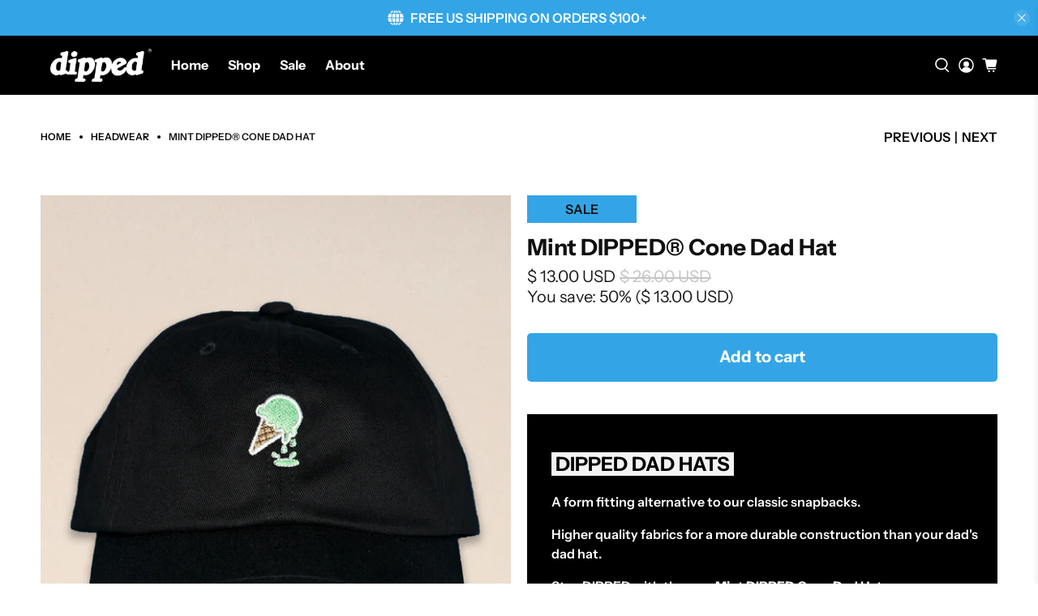

--- FILE ---
content_type: text/html; charset=utf-8
request_url: https://dippedcompany.com/collections/headwear/products/mint-dripping-cone-dad-hat
body_size: 91411
content:


 <!doctype html>
<html class="no-js no-touch" lang="en">
<head>
	<script async crossorigin fetchpriority="high" src="/cdn/shopifycloud/importmap-polyfill/es-modules-shim.2.4.0.js"></script>
<script id="pandectes-rules">   /* PANDECTES-GDPR: DO NOT MODIFY AUTO GENERATED CODE OF THIS SCRIPT */      window.PandectesSettings = {"store":{"id":8704758,"plan":"basic","theme":"Flex-v5.2.0 (DEFAULT - OOTS) - Q4 2025","primaryLocale":"en","adminMode":false,"headless":false,"storefrontRootDomain":"","checkoutRootDomain":"","storefrontAccessToken":""},"tsPublished":1756965258,"declaration":{"showPurpose":false,"showProvider":false,"declIntroText":"We use cookies to optimize website functionality, analyze the performance, and provide personalized experience to you. Some cookies are essential to make the website operate and function correctly. Those cookies cannot be disabled. In this window you can manage your preference of cookies.","showDateGenerated":true},"language":{"unpublished":[],"languageMode":"Single","fallbackLanguage":"en","languageDetection":"browser","languagesSupported":[]},"texts":{"managed":{"headerText":{"en":"We respect your privacy"},"consentText":{"en":"This website uses cookies to ensure you get the best experience."},"linkText":{"en":"Learn more"},"imprintText":{"en":"Imprint"},"googleLinkText":{"en":"Google's Privacy Terms"},"allowButtonText":{"en":"Accept"},"denyButtonText":{"en":"Decline"},"dismissButtonText":{"en":"Ok"},"leaveSiteButtonText":{"en":"Leave this site"},"preferencesButtonText":{"en":"Preferences"},"cookiePolicyText":{"en":"Cookie policy"},"preferencesPopupTitleText":{"en":"Manage consent preferences"},"preferencesPopupIntroText":{"en":"We use cookies to optimize website functionality, analyze the performance, and provide personalized experience to you. Some cookies are essential to make the website operate and function correctly. Those cookies cannot be disabled. In this window you can manage your preference of cookies."},"preferencesPopupSaveButtonText":{"en":"Save preferences"},"preferencesPopupCloseButtonText":{"en":"Close"},"preferencesPopupAcceptAllButtonText":{"en":"Accept all"},"preferencesPopupRejectAllButtonText":{"en":"Reject all"},"cookiesDetailsText":{"en":"Cookies details"},"preferencesPopupAlwaysAllowedText":{"en":"Always allowed"},"accessSectionParagraphText":{"en":"You have the right to request access to your data at any time."},"accessSectionTitleText":{"en":"Data portability"},"accessSectionAccountInfoActionText":{"en":"Personal data"},"accessSectionDownloadReportActionText":{"en":"Request export"},"accessSectionGDPRRequestsActionText":{"en":"Data subject requests"},"accessSectionOrdersRecordsActionText":{"en":"Orders"},"rectificationSectionParagraphText":{"en":"You have the right to request your data to be updated whenever you think it is appropriate."},"rectificationSectionTitleText":{"en":"Data Rectification"},"rectificationCommentPlaceholder":{"en":"Describe what you want to be updated"},"rectificationCommentValidationError":{"en":"Comment is required"},"rectificationSectionEditAccountActionText":{"en":"Request an update"},"erasureSectionTitleText":{"en":"Right to be forgotten"},"erasureSectionParagraphText":{"en":"You have the right to ask all your data to be erased. After that, you will no longer be able to access your account."},"erasureSectionRequestDeletionActionText":{"en":"Request personal data deletion"},"consentDate":{"en":"Consent date"},"consentId":{"en":"Consent ID"},"consentSectionChangeConsentActionText":{"en":"Change consent preference"},"consentSectionConsentedText":{"en":"You consented to the cookies policy of this website on"},"consentSectionNoConsentText":{"en":"You have not consented to the cookies policy of this website."},"consentSectionTitleText":{"en":"Your cookie consent"},"consentStatus":{"en":"Consent preference"},"confirmationFailureMessage":{"en":"Your request was not verified. Please try again and if problem persists, contact store owner for assistance"},"confirmationFailureTitle":{"en":"A problem occurred"},"confirmationSuccessMessage":{"en":"We will soon get back to you as to your request."},"confirmationSuccessTitle":{"en":"Your request is verified"},"guestsSupportEmailFailureMessage":{"en":"Your request was not submitted. Please try again and if problem persists, contact store owner for assistance."},"guestsSupportEmailFailureTitle":{"en":"A problem occurred"},"guestsSupportEmailPlaceholder":{"en":"E-mail address"},"guestsSupportEmailSuccessMessage":{"en":"If you are registered as a customer of this store, you will soon receive an email with instructions on how to proceed."},"guestsSupportEmailSuccessTitle":{"en":"Thank you for your request"},"guestsSupportEmailValidationError":{"en":"Email is not valid"},"guestsSupportInfoText":{"en":"Please login with your customer account to further proceed."},"submitButton":{"en":"Submit"},"submittingButton":{"en":"Submitting..."},"cancelButton":{"en":"Cancel"},"declIntroText":{"en":"We use cookies to optimize website functionality, analyze the performance, and provide personalized experience to you. Some cookies are essential to make the website operate and function correctly. Those cookies cannot be disabled. In this window you can manage your preference of cookies."},"declName":{"en":"Name"},"declPurpose":{"en":"Purpose"},"declType":{"en":"Type"},"declRetention":{"en":"Retention"},"declProvider":{"en":"Provider"},"declFirstParty":{"en":"First-party"},"declThirdParty":{"en":"Third-party"},"declSeconds":{"en":"seconds"},"declMinutes":{"en":"minutes"},"declHours":{"en":"hours"},"declDays":{"en":"days"},"declMonths":{"en":"months"},"declYears":{"en":"years"},"declSession":{"en":"Session"},"declDomain":{"en":"Domain"},"declPath":{"en":"Path"}},"categories":{"strictlyNecessaryCookiesTitleText":{"en":"Strictly necessary cookies"},"strictlyNecessaryCookiesDescriptionText":{"en":"These cookies are essential in order to enable you to move around the website and use its features, such as accessing secure areas of the website. The website cannot function properly without these cookies."},"functionalityCookiesTitleText":{"en":"Functional cookies"},"functionalityCookiesDescriptionText":{"en":"These cookies enable the site to provide enhanced functionality and personalisation. They may be set by us or by third party providers whose services we have added to our pages. If you do not allow these cookies then some or all of these services may not function properly."},"performanceCookiesTitleText":{"en":"Performance cookies"},"performanceCookiesDescriptionText":{"en":"These cookies enable us to monitor and improve the performance of our website. For example, they allow us to count visits, identify traffic sources and see which parts of the site are most popular."},"targetingCookiesTitleText":{"en":"Targeting cookies"},"targetingCookiesDescriptionText":{"en":"These cookies may be set through our site by our advertising partners. They may be used by those companies to build a profile of your interests and show you relevant adverts on other sites.    They do not store directly personal information, but are based on uniquely identifying your browser and internet device. If you do not allow these cookies, you will experience less targeted advertising."},"unclassifiedCookiesTitleText":{"en":"Unclassified cookies"},"unclassifiedCookiesDescriptionText":{"en":"Unclassified cookies are cookies that we are in the process of classifying, together with the providers of individual cookies."}},"auto":{}},"library":{"previewMode":false,"fadeInTimeout":0,"defaultBlocked":7,"showLink":true,"showImprintLink":false,"showGoogleLink":false,"enabled":true,"cookie":{"expiryDays":365,"secure":true,"domain":""},"dismissOnScroll":false,"dismissOnWindowClick":false,"dismissOnTimeout":false,"palette":{"popup":{"background":"#FFFFFF","backgroundForCalculations":{"a":1,"b":255,"g":255,"r":255},"text":"#000000"},"button":{"background":"transparent","backgroundForCalculations":{"a":1,"b":255,"g":255,"r":255},"text":"#000000","textForCalculation":{"a":1,"b":0,"g":0,"r":0},"border":"#000000"}},"content":{"href":"https://fweshlydipped.myshopify.com/policies/privacy-policy","imprintHref":"/","close":"&#10005;","target":"","logo":""},"window":"<div role=\"dialog\" aria-label=\"{{header}}\" aria-describedby=\"cookieconsent:desc\" id=\"pandectes-banner\" class=\"cc-window-wrapper cc-bottom-center-wrapper\"><div class=\"pd-cookie-banner-window cc-window {{classes}}\"><!--googleoff: all-->{{children}}<!--googleon: all--></div></div>","compliance":{"opt-in":"<div class=\"cc-compliance cc-highlight\">{{allow}}</div>"},"type":"opt-in","layouts":{"basic":"{{messagelink}}{{compliance}}{{close}}"},"position":"bottom-center","theme":"wired","revokable":false,"animateRevokable":false,"revokableReset":false,"revokableLogoUrl":"https://cdn.shopify.com/s/files/1/0870/4758/t/48/assets/pandectes-reopen-logo.png?v=1756965258","revokablePlacement":"bottom-left","revokableMarginHorizontal":15,"revokableMarginVertical":15,"static":false,"autoAttach":true,"hasTransition":true,"blacklistPage":[""],"elements":{"close":"<button aria-label=\"Close\" type=\"button\" class=\"cc-close\">{{close}}</button>","dismiss":"<button type=\"button\" class=\"cc-btn cc-btn-decision cc-dismiss\">{{dismiss}}</button>","allow":"<button type=\"button\" class=\"cc-btn cc-btn-decision cc-allow\">{{allow}}</button>","deny":"<button type=\"button\" class=\"cc-btn cc-btn-decision cc-deny\">{{deny}}</button>","preferences":"<button type=\"button\" class=\"cc-btn cc-settings\" onclick=\"Pandectes.fn.openPreferences()\">{{preferences}}</button>"}},"geolocation":{"brOnly":false,"caOnly":false,"chOnly":false,"euOnly":false,"jpOnly":false,"thOnly":false,"canadaOnly":false,"canadaLaw25":false,"canadaPipeda":false,"globalVisibility":true},"dsr":{"guestsSupport":false,"accessSectionDownloadReportAuto":false},"banner":{"resetTs":1699509360,"extraCss":"        .cc-banner-logo {max-width: 40em!important;}    @media(min-width: 768px) {.cc-window.cc-floating{max-width: 40em!important;width: 40em!important;}}    .cc-message, .pd-cookie-banner-window .cc-header, .cc-logo {text-align: left}    .cc-window-wrapper{z-index: 2147483647;}    .cc-window{z-index: 2147483647;font-family: inherit;}    .pd-cookie-banner-window .cc-header{font-family: inherit;}    .pd-cp-ui{font-family: inherit; background-color: #FFFFFF;color:#000000;}    button.pd-cp-btn, a.pd-cp-btn{}    input + .pd-cp-preferences-slider{background-color: rgba(0, 0, 0, 0.3)}    .pd-cp-scrolling-section::-webkit-scrollbar{background-color: rgba(0, 0, 0, 0.3)}    input:checked + .pd-cp-preferences-slider{background-color: rgba(0, 0, 0, 1)}    .pd-cp-scrolling-section::-webkit-scrollbar-thumb {background-color: rgba(0, 0, 0, 1)}    .pd-cp-ui-close{color:#000000;}    .pd-cp-preferences-slider:before{background-color: #FFFFFF}    .pd-cp-title:before {border-color: #000000!important}    .pd-cp-preferences-slider{background-color:#000000}    .pd-cp-toggle{color:#000000!important}    @media(max-width:699px) {.pd-cp-ui-close-top svg {fill: #000000}}    .pd-cp-toggle:hover,.pd-cp-toggle:visited,.pd-cp-toggle:active{color:#000000!important}    .pd-cookie-banner-window {box-shadow: 0 0 18px rgb(0 0 0 / 20%);}  ","customJavascript":{},"showPoweredBy":false,"logoHeight":40,"hybridStrict":false,"cookiesBlockedByDefault":"7","isActive":false,"implicitSavePreferences":false,"cookieIcon":false,"blockBots":false,"showCookiesDetails":true,"hasTransition":true,"blockingPage":false,"showOnlyLandingPage":false,"leaveSiteUrl":"https://www.google.com","linkRespectStoreLang":false},"cookies":{"0":[{"name":"secure_customer_sig","type":"http","domain":"dippedcompany.com","path":"/","provider":"Shopify","firstParty":true,"retention":"1 day(s)","expires":1,"unit":"declDays","purpose":{"en":"Used in connection with customer login."}},{"name":"localization","type":"http","domain":"dippedcompany.com","path":"/","provider":"Shopify","firstParty":true,"retention":"1 day(s)","expires":1,"unit":"declDays","purpose":{"en":"Shopify store localization"}},{"name":"cart_currency","type":"http","domain":"dippedcompany.com","path":"/","provider":"Shopify","firstParty":true,"retention":"1 day(s)","expires":1,"unit":"declDays","purpose":{"en":"The cookie is necessary for the secure checkout and payment function on the website. This function is provided by shopify.com."}},{"name":"shopify_pay_redirect","type":"http","domain":"dippedcompany.com","path":"/","provider":"Shopify","firstParty":true,"retention":"1 day(s)","expires":1,"unit":"declDays","purpose":{"en":"The cookie is necessary for the secure checkout and payment function on the website. This function is provided by shopify.com."}},{"name":"_cmp_a","type":"http","domain":".dippedcompany.com","path":"/","provider":"Shopify","firstParty":true,"retention":"1 day(s)","expires":1,"unit":"declDays","purpose":{"en":"Used for managing customer privacy settings."}},{"name":"keep_alive","type":"http","domain":"dippedcompany.com","path":"/","provider":"Shopify","firstParty":true,"retention":"1 day(s)","expires":1,"unit":"declDays","purpose":{"en":"Used in connection with buyer localization."}},{"name":"cookietest","type":"http","domain":"dippedcompany.com","path":"/","provider":"Shopify","firstParty":true,"retention":"Session","expires":1,"unit":"declDays","purpose":{"en":"Used to ensure our systems are working correctly."}},{"name":"_secure_session_id","type":"http","domain":"dippedcompany.com","path":"/","provider":"Shopify","firstParty":true,"retention":"1 day(s)","expires":1,"unit":"declDays","purpose":{"en":"Used in connection with navigation through a storefront."}},{"name":"wpm-domain-test","type":"http","domain":"com","path":"/","provider":"Shopify","firstParty":false,"retention":"Session","expires":1,"unit":"declDays","purpose":{"en":""}}],"1":[],"2":[{"name":"_shopify_y","type":"http","domain":".dippedcompany.com","path":"/","provider":"Shopify","firstParty":true,"retention":"1 day(s)","expires":1,"unit":"declDays","purpose":{"en":"Shopify analytics."}},{"name":"_shopify_s","type":"http","domain":".dippedcompany.com","path":"/","provider":"Shopify","firstParty":true,"retention":"1 day(s)","expires":1,"unit":"declDays","purpose":{"en":"Shopify analytics."}},{"name":"_landing_page","type":"http","domain":".dippedcompany.com","path":"/","provider":"Shopify","firstParty":true,"retention":"1 day(s)","expires":1,"unit":"declDays","purpose":{"en":"Tracks landing pages."}},{"name":"_orig_referrer","type":"http","domain":".dippedcompany.com","path":"/","provider":"Shopify","firstParty":true,"retention":"1 day(s)","expires":1,"unit":"declDays","purpose":{"en":"Tracks landing pages."}},{"name":"_shopify_sa_p","type":"http","domain":".dippedcompany.com","path":"/","provider":"Shopify","firstParty":true,"retention":"1 day(s)","expires":1,"unit":"declDays","purpose":{"en":"Shopify analytics relating to marketing & referrals."}},{"name":"_shopify_sa_t","type":"http","domain":".dippedcompany.com","path":"/","provider":"Shopify","firstParty":true,"retention":"1 day(s)","expires":1,"unit":"declDays","purpose":{"en":"Shopify analytics relating to marketing & referrals."}},{"name":"_gid","type":"http","domain":".dippedcompany.com","path":"/","provider":"Google","firstParty":true,"retention":"1 day(s)","expires":1,"unit":"declDays","purpose":{"en":"Cookie is placed by Google Analytics to count and track pageviews."}},{"name":"_gat","type":"http","domain":".dippedcompany.com","path":"/","provider":"Google","firstParty":true,"retention":"1 day(s)","expires":1,"unit":"declDays","purpose":{"en":"Cookie is placed by Google Analytics to filter requests from bots."}},{"name":"_ga","type":"http","domain":".dippedcompany.com","path":"/","provider":"Google","firstParty":true,"retention":"1 day(s)","expires":1,"unit":"declDays","purpose":{"en":"Cookie is set by Google Analytics with unknown functionality"}},{"name":"_shopify_d","type":"http","domain":"com","path":"/","provider":"Shopify","firstParty":false,"retention":"Session","expires":1,"unit":"declDays","purpose":{"en":"Shopify analytics."}},{"name":"_shopify_d","type":"http","domain":"dippedcompany.com","path":"/","provider":"Shopify","firstParty":true,"retention":"Session","expires":1,"unit":"declDays","purpose":{"en":"Shopify analytics."}},{"name":"_ga_5T11VC1FDE","type":"http","domain":".dippedcompany.com","path":"/","provider":"Google","firstParty":true,"retention":"1 day(s)","expires":1,"unit":"declDays","purpose":{"en":""}}],"4":[{"name":"__kla_id","type":"http","domain":"dippedcompany.com","path":"/","provider":"Klaviyo","firstParty":true,"retention":"1 day(s)","expires":1,"unit":"declDays","purpose":{"en":"Tracks when someone clicks through a Klaviyo email to your website."}},{"name":"_fbp","type":"http","domain":".dippedcompany.com","path":"/","provider":"Facebook","firstParty":true,"retention":"1 day(s)","expires":1,"unit":"declDays","purpose":{"en":"Cookie is placed by Facebook to track visits across websites."}}],"8":[{"name":"_ttp","type":"http","domain":".tiktok.com","path":"/","provider":"Unknown","firstParty":false,"retention":"1 day(s)","expires":1,"unit":"declDays","purpose":{"en":""}},{"name":"_ju_v","type":"http","domain":"dippedcompany.com","path":"/","provider":"Unknown","firstParty":true,"retention":"1 day(s)","expires":1,"unit":"declDays","purpose":{"en":""}},{"name":"_ju_dn","type":"http","domain":".dippedcompany.com","path":"/","provider":"Unknown","firstParty":true,"retention":"1 day(s)","expires":1,"unit":"declDays","purpose":{"en":""}},{"name":"_ju_dm","type":"http","domain":".dippedcompany.com","path":"/","provider":"Unknown","firstParty":true,"retention":"1 day(s)","expires":1,"unit":"declDays","purpose":{"en":""}},{"name":"_tt_enable_cookie","type":"http","domain":".dippedcompany.com","path":"/","provider":"Unknown","firstParty":true,"retention":"1 day(s)","expires":1,"unit":"declDays","purpose":{"en":""}},{"name":"_ttp","type":"http","domain":".dippedcompany.com","path":"/","provider":"Unknown","firstParty":true,"retention":"1 day(s)","expires":1,"unit":"declDays","purpose":{"en":""}},{"name":"__cflb","type":"http","domain":"my.justuno.com","path":"/","provider":"Unknown","firstParty":false,"retention":"1 day(s)","expires":1,"unit":"declDays","purpose":{"en":""}},{"name":"wpm-domain-test","type":"http","domain":"dippedcompany.com","path":"/","provider":"Unknown","firstParty":true,"retention":"Session","expires":1,"unit":"declDays","purpose":{"en":""}},{"name":"__cflb","type":"http","domain":"aly.justuno.com","path":"/","provider":"Unknown","firstParty":false,"retention":"1 day(s)","expires":1,"unit":"declDays","purpose":{"en":""}},{"name":"_ju_dc","type":"http","domain":".dippedcompany.com","path":"/","provider":"Unknown","firstParty":true,"retention":"1 day(s)","expires":1,"unit":"declDays","purpose":{"en":""}},{"name":"_ju_pn","type":"http","domain":".dippedcompany.com","path":"/","provider":"Unknown","firstParty":true,"retention":"1 day(s)","expires":1,"unit":"declDays","purpose":{"en":""}}]},"blocker":{"isActive":false,"googleConsentMode":{"id":"","analyticsId":"","isActive":false,"adStorageCategory":4,"analyticsStorageCategory":2,"personalizationStorageCategory":1,"functionalityStorageCategory":1,"customEvent":true,"securityStorageCategory":0,"redactData":true,"urlPassthrough":false},"facebookPixel":{"id":"","isActive":false,"ldu":false},"microsoft":{},"rakuten":{"isActive":false,"cmp":false,"ccpa":false},"gpcIsActive":false,"clarity":{},"defaultBlocked":7,"patterns":{"whiteList":[],"blackList":{"1":[],"2":[],"4":[],"8":[]},"iframesWhiteList":[],"iframesBlackList":{"1":[],"2":[],"4":[],"8":[]},"beaconsWhiteList":[],"beaconsBlackList":{"1":[],"2":[],"4":[],"8":[]}}}}      !function(){"use strict";window.PandectesRules=window.PandectesRules||{},window.PandectesRules.manualBlacklist={1:[],2:[],4:[]},window.PandectesRules.blacklistedIFrames={1:[],2:[],4:[]},window.PandectesRules.blacklistedCss={1:[],2:[],4:[]},window.PandectesRules.blacklistedBeacons={1:[],2:[],4:[]};const e="javascript/blocked",t=["US-CA","US-VA","US-CT","US-UT","US-CO","US-MT","US-TX","US-OR","US-IA","US-NE","US-NH","US-DE","US-NJ","US-TN","US-MN"],n=["AT","BE","BG","HR","CY","CZ","DK","EE","FI","FR","DE","GR","HU","IE","IT","LV","LT","LU","MT","NL","PL","PT","RO","SK","SI","ES","SE","GB","LI","NO","IS"];function a(e){return new RegExp(e.replace(/[/\\.+?$()]/g,"\\$&").replace("*","(.*)"))}const o=(e,t="log")=>{new URLSearchParams(window.location.search).get("log")&&console[t](`PandectesRules: ${e}`)};function s(e){const t=document.createElement("script");t.async=!0,t.src=e,document.head.appendChild(t)}const r=window.PandectesRulesSettings||window.PandectesSettings,i=function(){if(void 0!==window.dataLayer&&Array.isArray(window.dataLayer)){if(window.dataLayer.some((e=>"pandectes_full_scan"===e.event)))return!0}return!1}(),c=((e="_pandectes_gdpr")=>{const t=("; "+document.cookie).split("; "+e+"=");let n;if(t.length<2)n={};else{const e=t.pop().split(";");n=window.atob(e.shift())}const a=(e=>{try{return JSON.parse(e)}catch(e){return!1}})(n);return!1!==a?a:n})(),{banner:{isActive:l},blocker:{defaultBlocked:d,patterns:u}}=r,g=c&&null!==c.preferences&&void 0!==c.preferences?c.preferences:null,p=i?0:l?null===g?d:g:0,f={1:!(1&p),2:!(2&p),4:!(4&p)},{blackList:h,whiteList:w,iframesBlackList:y,iframesWhiteList:m,beaconsBlackList:b,beaconsWhiteList:k}=u,_={blackList:[],whiteList:[],iframesBlackList:{1:[],2:[],4:[],8:[]},iframesWhiteList:[],beaconsBlackList:{1:[],2:[],4:[],8:[]},beaconsWhiteList:[]};[1,2,4].map((e=>{f[e]||(_.blackList.push(...h[e].length?h[e].map(a):[]),_.iframesBlackList[e]=y[e].length?y[e].map(a):[],_.beaconsBlackList[e]=b[e].length?b[e].map(a):[])})),_.whiteList=w.length?w.map(a):[],_.iframesWhiteList=m.length?m.map(a):[],_.beaconsWhiteList=k.length?k.map(a):[];const S={scripts:[],iframes:{1:[],2:[],4:[]},beacons:{1:[],2:[],4:[]},css:{1:[],2:[],4:[]}},L=(t,n)=>t&&(!n||n!==e)&&(!_.blackList||_.blackList.some((e=>e.test(t))))&&(!_.whiteList||_.whiteList.every((e=>!e.test(t)))),v=(e,t)=>{const n=_.iframesBlackList[t],a=_.iframesWhiteList;return e&&(!n||n.some((t=>t.test(e))))&&(!a||a.every((t=>!t.test(e))))},C=(e,t)=>{const n=_.beaconsBlackList[t],a=_.beaconsWhiteList;return e&&(!n||n.some((t=>t.test(e))))&&(!a||a.every((t=>!t.test(e))))},A=new MutationObserver((e=>{for(let t=0;t<e.length;t++){const{addedNodes:n}=e[t];for(let e=0;e<n.length;e++){const t=n[e],a=t.dataset&&t.dataset.cookiecategory;if(1===t.nodeType&&"LINK"===t.tagName){const e=t.dataset&&t.dataset.href;if(e&&a)switch(a){case"functionality":case"C0001":S.css[1].push(e);break;case"performance":case"C0002":S.css[2].push(e);break;case"targeting":case"C0003":S.css[4].push(e)}}}}}));var $=new MutationObserver((t=>{for(let n=0;n<t.length;n++){const{addedNodes:a}=t[n];for(let t=0;t<a.length;t++){const n=a[t],s=n.src||n.dataset&&n.dataset.src,r=n.dataset&&n.dataset.cookiecategory;if(1===n.nodeType&&"IFRAME"===n.tagName){if(s){let e=!1;v(s,1)||"functionality"===r||"C0001"===r?(e=!0,S.iframes[1].push(s)):v(s,2)||"performance"===r||"C0002"===r?(e=!0,S.iframes[2].push(s)):(v(s,4)||"targeting"===r||"C0003"===r)&&(e=!0,S.iframes[4].push(s)),e&&(n.removeAttribute("src"),n.setAttribute("data-src",s))}}else if(1===n.nodeType&&"IMG"===n.tagName){if(s){let e=!1;C(s,1)?(e=!0,S.beacons[1].push(s)):C(s,2)?(e=!0,S.beacons[2].push(s)):C(s,4)&&(e=!0,S.beacons[4].push(s)),e&&(n.removeAttribute("src"),n.setAttribute("data-src",s))}}else if(1===n.nodeType&&"SCRIPT"===n.tagName){const t=n.type;let a=!1;if(L(s,t)?(o(`rule blocked: ${s}`),a=!0):s&&r?o(`manually blocked @ ${r}: ${s}`):r&&o(`manually blocked @ ${r}: inline code`),a){S.scripts.push([n,t]),n.type=e;const a=function(t){n.getAttribute("type")===e&&t.preventDefault(),n.removeEventListener("beforescriptexecute",a)};n.addEventListener("beforescriptexecute",a),n.parentElement&&n.parentElement.removeChild(n)}}}}}));const P=document.createElement,E={src:Object.getOwnPropertyDescriptor(HTMLScriptElement.prototype,"src"),type:Object.getOwnPropertyDescriptor(HTMLScriptElement.prototype,"type")};window.PandectesRules.unblockCss=e=>{const t=S.css[e]||[];t.length&&o(`Unblocking CSS for ${e}`),t.forEach((e=>{const t=document.querySelector(`link[data-href^="${e}"]`);t.removeAttribute("data-href"),t.href=e})),S.css[e]=[]},window.PandectesRules.unblockIFrames=e=>{const t=S.iframes[e]||[];t.length&&o(`Unblocking IFrames for ${e}`),_.iframesBlackList[e]=[],t.forEach((e=>{const t=document.querySelector(`iframe[data-src^="${e}"]`);t.removeAttribute("data-src"),t.src=e})),S.iframes[e]=[]},window.PandectesRules.unblockBeacons=e=>{const t=S.beacons[e]||[];t.length&&o(`Unblocking Beacons for ${e}`),_.beaconsBlackList[e]=[],t.forEach((e=>{const t=document.querySelector(`img[data-src^="${e}"]`);t.removeAttribute("data-src"),t.src=e})),S.beacons[e]=[]},window.PandectesRules.unblockInlineScripts=function(e){const t=1===e?"functionality":2===e?"performance":"targeting",n=document.querySelectorAll(`script[type="javascript/blocked"][data-cookiecategory="${t}"]`);o(`unblockInlineScripts: ${n.length} in ${t}`),n.forEach((function(e){const t=document.createElement("script");t.type="text/javascript",e.hasAttribute("src")?t.src=e.getAttribute("src"):t.textContent=e.textContent,document.head.appendChild(t),e.parentNode.removeChild(e)}))},window.PandectesRules.unblockInlineCss=function(e){const t=1===e?"functionality":2===e?"performance":"targeting",n=document.querySelectorAll(`link[data-cookiecategory="${t}"]`);o(`unblockInlineCss: ${n.length} in ${t}`),n.forEach((function(e){e.href=e.getAttribute("data-href")}))},window.PandectesRules.unblock=function(e){e.length<1?(_.blackList=[],_.whiteList=[],_.iframesBlackList=[],_.iframesWhiteList=[]):(_.blackList&&(_.blackList=_.blackList.filter((t=>e.every((e=>"string"==typeof e?!t.test(e):e instanceof RegExp?t.toString()!==e.toString():void 0))))),_.whiteList&&(_.whiteList=[..._.whiteList,...e.map((e=>{if("string"==typeof e){const t=".*"+a(e)+".*";if(_.whiteList.every((e=>e.toString()!==t.toString())))return new RegExp(t)}else if(e instanceof RegExp&&_.whiteList.every((t=>t.toString()!==e.toString())))return e;return null})).filter(Boolean)]));let t=0;[...S.scripts].forEach((([e,n],a)=>{if(function(e){const t=e.getAttribute("src");return _.blackList&&_.blackList.every((e=>!e.test(t)))||_.whiteList&&_.whiteList.some((e=>e.test(t)))}(e)){const o=document.createElement("script");for(let t=0;t<e.attributes.length;t++){let n=e.attributes[t];"src"!==n.name&&"type"!==n.name&&o.setAttribute(n.name,e.attributes[t].value)}o.setAttribute("src",e.src),o.setAttribute("type",n||"application/javascript"),document.head.appendChild(o),S.scripts.splice(a-t,1),t++}})),0==_.blackList.length&&0===_.iframesBlackList[1].length&&0===_.iframesBlackList[2].length&&0===_.iframesBlackList[4].length&&0===_.beaconsBlackList[1].length&&0===_.beaconsBlackList[2].length&&0===_.beaconsBlackList[4].length&&(o("Disconnecting observers"),$.disconnect(),A.disconnect())};const{store:{adminMode:B,headless:T,storefrontRootDomain:R,checkoutRootDomain:I,storefrontAccessToken:O},banner:{isActive:N},blocker:U}=r,{defaultBlocked:D}=U;N&&function(e){if(window.Shopify&&window.Shopify.customerPrivacy)return void e();let t=null;window.Shopify&&window.Shopify.loadFeatures&&window.Shopify.trackingConsent?e():t=setInterval((()=>{window.Shopify&&window.Shopify.loadFeatures&&(clearInterval(t),window.Shopify.loadFeatures([{name:"consent-tracking-api",version:"0.1"}],(t=>{t?o("Shopify.customerPrivacy API - failed to load"):(o(`shouldShowBanner() -> ${window.Shopify.trackingConsent.shouldShowBanner()} | saleOfDataRegion() -> ${window.Shopify.trackingConsent.saleOfDataRegion()}`),e())})))}),10)}((()=>{!function(){const e=window.Shopify.trackingConsent;if(!1!==e.shouldShowBanner()||null!==g||7!==D)try{const t=B&&!(window.Shopify&&window.Shopify.AdminBarInjector);let n={preferences:!(1&p)||i||t,analytics:!(2&p)||i||t,marketing:!(4&p)||i||t};T&&(n.headlessStorefront=!0,n.storefrontRootDomain=R?.length?R:window.location.hostname,n.checkoutRootDomain=I?.length?I:`checkout.${window.location.hostname}`,n.storefrontAccessToken=O?.length?O:""),e.firstPartyMarketingAllowed()===n.marketing&&e.analyticsProcessingAllowed()===n.analytics&&e.preferencesProcessingAllowed()===n.preferences||e.setTrackingConsent(n,(function(e){e&&e.error?o("Shopify.customerPrivacy API - failed to setTrackingConsent"):o(`setTrackingConsent(${JSON.stringify(n)})`)}))}catch(e){o("Shopify.customerPrivacy API - exception")}}(),function(){if(T){const e=window.Shopify.trackingConsent,t=e.currentVisitorConsent();if(navigator.globalPrivacyControl&&""===t.sale_of_data){const t={sale_of_data:!1,headlessStorefront:!0};t.storefrontRootDomain=R?.length?R:window.location.hostname,t.checkoutRootDomain=I?.length?I:`checkout.${window.location.hostname}`,t.storefrontAccessToken=O?.length?O:"",e.setTrackingConsent(t,(function(e){e&&e.error?o(`Shopify.customerPrivacy API - failed to setTrackingConsent({${JSON.stringify(t)})`):o(`setTrackingConsent(${JSON.stringify(t)})`)}))}}}()}));const M="[Pandectes :: Google Consent Mode debug]:";function z(...e){const t=e[0],n=e[1],a=e[2];if("consent"!==t)return"config"===t?"config":void 0;const{ad_storage:o,ad_user_data:s,ad_personalization:r,functionality_storage:i,analytics_storage:c,personalization_storage:l,security_storage:d}=a,u={Command:t,Mode:n,ad_storage:o,ad_user_data:s,ad_personalization:r,functionality_storage:i,analytics_storage:c,personalization_storage:l,security_storage:d};return console.table(u),"default"===n&&("denied"===o&&"denied"===s&&"denied"===r&&"denied"===i&&"denied"===c&&"denied"===l||console.warn(`${M} all types in a "default" command should be set to "denied" except for security_storage that should be set to "granted"`)),n}let j=!1,x=!1;function q(e){e&&("default"===e?(j=!0,x&&console.warn(`${M} "default" command was sent but there was already an "update" command before it.`)):"update"===e?(x=!0,j||console.warn(`${M} "update" command was sent but there was no "default" command before it.`)):"config"===e&&(j||console.warn(`${M} a tag read consent state before a "default" command was sent.`)))}const{banner:{isActive:F,hybridStrict:W},geolocation:{caOnly:H=!1,euOnly:G=!1,brOnly:J=!1,jpOnly:V=!1,thOnly:K=!1,chOnly:Z=!1,zaOnly:Y=!1,canadaOnly:X=!1,globalVisibility:Q=!0},blocker:{defaultBlocked:ee=7,googleConsentMode:{isActive:te,onlyGtm:ne=!1,customEvent:ae,id:oe="",analyticsId:se="",adwordsId:re="",redactData:ie,urlPassthrough:ce,adStorageCategory:le,analyticsStorageCategory:de,functionalityStorageCategory:ue,personalizationStorageCategory:ge,securityStorageCategory:pe,dataLayerProperty:fe="dataLayer",waitForUpdate:he=0,useNativeChannel:we=!1,debugMode:ye=!1}}}=r;function me(){window[fe].push(arguments)}window[fe]=window[fe]||[];const be={hasInitialized:!1,useNativeChannel:!1,ads_data_redaction:!1,url_passthrough:!1,data_layer_property:"dataLayer",storage:{ad_storage:"granted",ad_user_data:"granted",ad_personalization:"granted",analytics_storage:"granted",functionality_storage:"granted",personalization_storage:"granted",security_storage:"granted"}};if(F&&te){ye&&(ke=fe||"dataLayer",window[ke].forEach((e=>{q(z(...e))})),window[ke].push=function(...e){return q(z(...e[0])),Array.prototype.push.apply(this,e)});const e=0===(ee&le)?"granted":"denied",a=0===(ee&de)?"granted":"denied",o=0===(ee&ue)?"granted":"denied",r=0===(ee&ge)?"granted":"denied",i=0===(ee&pe)?"granted":"denied";be.hasInitialized=!0,be.useNativeChannel=we,be.url_passthrough=ce,be.ads_data_redaction="denied"===e&&ie,be.storage.ad_storage=e,be.storage.ad_user_data=e,be.storage.ad_personalization=e,be.storage.analytics_storage=a,be.storage.functionality_storage=o,be.storage.personalization_storage=r,be.storage.security_storage=i,be.data_layer_property=fe||"dataLayer",me("set","developer_id.dMTZkMj",!0),be.ads_data_redaction&&me("set","ads_data_redaction",be.ads_data_redaction),be.url_passthrough&&me("set","url_passthrough",be.url_passthrough),function(){const e=p!==ee?{wait_for_update:he||500}:he?{wait_for_update:he}:{};Q&&!W?me("consent","default",{...be.storage,...e}):(me("consent","default",{...be.storage,...e,region:[...G||W?n:[],...H&&!W?t:[],...J&&!W?["BR"]:[],...V&&!W?["JP"]:[],...!1===X||W?[]:["CA"],...K&&!W?["TH"]:[],...Z&&!W?["CH"]:[],...Y&&!W?["ZA"]:[]]}),me("consent","default",{ad_storage:"granted",ad_user_data:"granted",ad_personalization:"granted",analytics_storage:"granted",functionality_storage:"granted",personalization_storage:"granted",security_storage:"granted",...e}));if(null!==g){const e=0===(p&le)?"granted":"denied",t=0===(p&de)?"granted":"denied",n=0===(p&ue)?"granted":"denied",a=0===(p&ge)?"granted":"denied",o=0===(p&pe)?"granted":"denied";be.storage.ad_storage=e,be.storage.ad_user_data=e,be.storage.ad_personalization=e,be.storage.analytics_storage=t,be.storage.functionality_storage=n,be.storage.personalization_storage=a,be.storage.security_storage=o,me("consent","update",be.storage)}me("js",new Date);const a="https://www.googletagmanager.com";if(oe.length){const e=oe.split(",");window[be.data_layer_property].push({"gtm.start":(new Date).getTime(),event:"gtm.js"});for(let t=0;t<e.length;t++){const n="dataLayer"!==be.data_layer_property?`&l=${be.data_layer_property}`:"";s(`${a}/gtm.js?id=${e[t].trim()}${n}`)}}if(se.length){const e=se.split(",");for(let t=0;t<e.length;t++){const n=e[t].trim();n.length&&(s(`${a}/gtag/js?id=${n}`),me("config",n,{send_page_view:!1}))}}if(re.length){const e=re.split(",");for(let t=0;t<e.length;t++){const n=e[t].trim();n.length&&(s(`${a}/gtag/js?id=${n}`),me("config",n,{allow_enhanced_conversions:!0}))}}}()}else if(ne){const e="https://www.googletagmanager.com";if(oe.length){const t=oe.split(",");for(let n=0;n<t.length;n++){const a="dataLayer"!==be.data_layer_property?`&l=${be.data_layer_property}`:"";s(`${e}/gtm.js?id=${t[n].trim()}${a}`)}}}var ke;const{blocker:{klaviyoIsActive:_e,googleConsentMode:{adStorageCategory:Se}}}=r;_e&&window.addEventListener("PandectesEvent_OnConsent",(function(e){const{preferences:t}=e.detail;if(null!=t){const e=0===(t&Se)?"granted":"denied";void 0!==window.klaviyo&&window.klaviyo.isIdentified()&&window.klaviyo.push(["identify",{ad_personalization:e,ad_user_data:e}])}}));const{banner:{revokableTrigger:Le}}=r;Le&&(window.onload=async()=>{for await(let e of((e,t=1e3,n=1e4)=>{const a=new WeakMap;return{async*[Symbol.asyncIterator](){const o=Date.now();for(;Date.now()-o<n;){const n=document.querySelectorAll(e);for(const e of n)a.has(e)||(a.set(e,!0),yield e);await new Promise((e=>setTimeout(e,t)))}}}})('a[href*="#reopenBanner"]'))e.onclick=e=>{e.preventDefault(),window.Pandectes.fn.revokeConsent()}});const{banner:{isActive:ve},blocker:{defaultBlocked:Ce=7,microsoft:{isActive:Ae,uetTags:$e,dataLayerProperty:Pe="uetq"},clarity:{isActive:Ee,id:Be}}}=r,Te={hasInitialized:!1,data_layer_property:"uetq",storage:{ad_storage:"granted"}};if(ve&&Ae){if(function(e,t,n){const a=new Date;a.setTime(a.getTime()+24*n*60*60*1e3);const o="expires="+a.toUTCString();document.cookie=`${e}=${t}; ${o}; path=/; secure; samesite=strict`}("_uetmsdns","0",365),$e.length){const e=$e.split(",");for(let t=0;t<e.length;t++)e[t].trim().length&&ze(e[t])}const e=4&Ce?"denied":"granted";if(Te.hasInitialized=!0,Te.storage.ad_storage=e,window[Pe]=window[Pe]||[],window[Pe].push("consent","default",Te.storage),null!==g){const e=4&p?"denied":"granted";Te.storage.ad_storage=e,window[Pe].push("consent","update",Te.storage)}}var Re,Ie,Oe,Ne,Ue,De,Me;function ze(e){const t=document.createElement("script");t.type="text/javascript",t.async=!0,t.src="//bat.bing.com/bat.js",t.onload=function(){const t={ti:e,cookieFlags:"SameSite=None;Secure"};t.q=window[Pe],window[Pe]=new UET(t),window[Pe].push("pageLoad")},document.head.appendChild(t)}Ee&&ve&&(Be.length&&(Re=window,Ie=document,Ne="script",Ue=Be,Re[Oe="clarity"]=Re[Oe]||function(){(Re[Oe].q=Re[Oe].q||[]).push(arguments)},(De=Ie.createElement(Ne)).async=1,De.src="https://www.clarity.ms/tag/"+Ue,(Me=Ie.getElementsByTagName(Ne)[0]).parentNode.insertBefore(De,Me)),window.addEventListener("PandectesEvent_OnConsent",(e=>{["new","revoke"].includes(e.detail?.consentType)&&"function"==typeof window.clarity&&(2&e.detail?.preferences?window.clarity("consent",!1):window.clarity("consent"))}))),window.PandectesRules.gcm=be;const{banner:{isActive:je},blocker:{isActive:xe}}=r;o(`Prefs: ${p} | Banner: ${je?"on":"off"} | Blocker: ${xe?"on":"off"}`);const qe=null===g&&/\/checkouts\//.test(window.location.pathname);0!==p&&!1===i&&xe&&!qe&&(o("Blocker will execute"),document.createElement=function(...t){if("script"!==t[0].toLowerCase())return P.bind?P.bind(document)(...t):P;const n=P.bind(document)(...t);try{Object.defineProperties(n,{src:{...E.src,set(t){L(t,n.type)&&E.type.set.call(this,e),E.src.set.call(this,t)}},type:{...E.type,get(){const t=E.type.get.call(this);return t===e||L(this.src,t)?null:t},set(t){const a=L(n.src,n.type)?e:t;E.type.set.call(this,a)}}}),n.setAttribute=function(t,a){if("type"===t){const t=L(n.src,n.type)?e:a;E.type.set.call(n,t)}else"src"===t?(L(a,n.type)&&E.type.set.call(n,e),E.src.set.call(n,a)):HTMLScriptElement.prototype.setAttribute.call(n,t,a)}}catch(e){console.warn("Yett: unable to prevent script execution for script src ",n.src,".\n",'A likely cause would be because you are using a third-party browser extension that monkey patches the "document.createElement" function.')}return n},$.observe(document.documentElement,{childList:!0,subtree:!0}),A.observe(document.documentElement,{childList:!0,subtree:!0}))}();
</script> <script>
    window.Store = window.Store || {};
    window.Store.id = 8704758;</script> <meta charset="utf-8"> <meta http-equiv="cleartype" content="on"> <meta name="robots" content="index,follow"> <meta name="viewport" content="width=device-width,initial-scale=1"> <meta name="theme-color" content="#ffffff"> <link rel="canonical" href="https://dippedcompany.com/products/mint-dripping-cone-dad-hat"><title>Mint DIPPED® Cone Dad Hat</title> <!-- DNS prefetches --> <link rel="dns-prefetch" href="https://cdn.shopify.com"> <link rel="dns-prefetch" href="https://fonts.shopify.com"> <link rel="dns-prefetch" href="https://monorail-edge.shopifysvc.com"> <link rel="dns-prefetch" href="https://ajax.googleapis.com"> <!-- Preconnects --> <link rel="preconnect" href="https://cdn.shopify.com" crossorigin> <link rel="preconnect" href="https://fonts.shopify.com" crossorigin> <link rel="preconnect" href="https://monorail-edge.shopifysvc.com"> <link rel="preconnect" href="https://ajax.googleapis.com"> <!-- Preloads --> <!-- Preload CSS --> <link rel="preload" href="//dippedcompany.com/cdn/shop/t/48/assets/fancybox.css?v=30466120580444283401756964304" as="style"> <link rel="preload" href="//dippedcompany.com/cdn/shop/t/48/assets/theme.css?v=37856999745444894711763443239" as="style"> <!-- Preload JS --> <link rel="preload" href="https://ajax.googleapis.com/ajax/libs/jquery/3.6.0/jquery.min.js" as="script"> <link rel="preload" href="//dippedcompany.com/cdn/shop/t/48/assets/vendors.js?v=105789364703734492431756964305" as="script"> <link rel="preload" href="//dippedcompany.com/cdn/shop/t/48/assets/utilities.js?v=178049412956046755721756964304" as="script"> <link rel="preload" href="//dippedcompany.com/cdn/shop/t/48/assets/app.js?v=75243774340896882221756964325" as="script"> <link rel="preload" href="/services/javascripts/currencies.js" as="script"> <link rel="preload" href="//dippedcompany.com/cdn/shop/t/48/assets/currencyConversion.js?v=131509219858779596601756964304" as="script"> <!-- CSS for Flex --> <link rel="stylesheet" href="//dippedcompany.com/cdn/shop/t/48/assets/fancybox.css?v=30466120580444283401756964304"> <link rel="stylesheet" href="//dippedcompany.com/cdn/shop/t/48/assets/theme.css?v=37856999745444894711763443239"> <script>
    window.PXUTheme = window.PXUTheme || {};
    window.PXUTheme.version = '5.4.0';
    window.PXUTheme.name = 'Flex';</script> <script>
    

window.PXUTheme = window.PXUTheme || {};


window.PXUTheme.info = {
  name: 'Flex',
  version: '3.0.0'
}


window.PXUTheme.currency = {};
window.PXUTheme.currency.show_multiple_currencies = false;
window.PXUTheme.currency.presentment_currency = "USD";
window.PXUTheme.currency.default_currency = "USD";
window.PXUTheme.currency.display_format = "money_with_currency_format";
window.PXUTheme.currency.money_format = "$ {{amount}} USD";
window.PXUTheme.currency.money_format_no_currency = "$ {{amount}}";
window.PXUTheme.currency.money_format_currency = "$ {{amount}} USD";
window.PXUTheme.currency.native_multi_currency = true;
window.PXUTheme.currency.iso_code = "USD";
window.PXUTheme.currency.symbol = "$";



window.PXUTheme.allCountryOptionTags = "\u003coption value=\"United States\" data-provinces=\"[[\u0026quot;Alabama\u0026quot;,\u0026quot;Alabama\u0026quot;],[\u0026quot;Alaska\u0026quot;,\u0026quot;Alaska\u0026quot;],[\u0026quot;American Samoa\u0026quot;,\u0026quot;American Samoa\u0026quot;],[\u0026quot;Arizona\u0026quot;,\u0026quot;Arizona\u0026quot;],[\u0026quot;Arkansas\u0026quot;,\u0026quot;Arkansas\u0026quot;],[\u0026quot;Armed Forces Americas\u0026quot;,\u0026quot;Armed Forces Americas\u0026quot;],[\u0026quot;Armed Forces Europe\u0026quot;,\u0026quot;Armed Forces Europe\u0026quot;],[\u0026quot;Armed Forces Pacific\u0026quot;,\u0026quot;Armed Forces Pacific\u0026quot;],[\u0026quot;California\u0026quot;,\u0026quot;California\u0026quot;],[\u0026quot;Colorado\u0026quot;,\u0026quot;Colorado\u0026quot;],[\u0026quot;Connecticut\u0026quot;,\u0026quot;Connecticut\u0026quot;],[\u0026quot;Delaware\u0026quot;,\u0026quot;Delaware\u0026quot;],[\u0026quot;District of Columbia\u0026quot;,\u0026quot;Washington DC\u0026quot;],[\u0026quot;Federated States of Micronesia\u0026quot;,\u0026quot;Micronesia\u0026quot;],[\u0026quot;Florida\u0026quot;,\u0026quot;Florida\u0026quot;],[\u0026quot;Georgia\u0026quot;,\u0026quot;Georgia\u0026quot;],[\u0026quot;Guam\u0026quot;,\u0026quot;Guam\u0026quot;],[\u0026quot;Hawaii\u0026quot;,\u0026quot;Hawaii\u0026quot;],[\u0026quot;Idaho\u0026quot;,\u0026quot;Idaho\u0026quot;],[\u0026quot;Illinois\u0026quot;,\u0026quot;Illinois\u0026quot;],[\u0026quot;Indiana\u0026quot;,\u0026quot;Indiana\u0026quot;],[\u0026quot;Iowa\u0026quot;,\u0026quot;Iowa\u0026quot;],[\u0026quot;Kansas\u0026quot;,\u0026quot;Kansas\u0026quot;],[\u0026quot;Kentucky\u0026quot;,\u0026quot;Kentucky\u0026quot;],[\u0026quot;Louisiana\u0026quot;,\u0026quot;Louisiana\u0026quot;],[\u0026quot;Maine\u0026quot;,\u0026quot;Maine\u0026quot;],[\u0026quot;Marshall Islands\u0026quot;,\u0026quot;Marshall Islands\u0026quot;],[\u0026quot;Maryland\u0026quot;,\u0026quot;Maryland\u0026quot;],[\u0026quot;Massachusetts\u0026quot;,\u0026quot;Massachusetts\u0026quot;],[\u0026quot;Michigan\u0026quot;,\u0026quot;Michigan\u0026quot;],[\u0026quot;Minnesota\u0026quot;,\u0026quot;Minnesota\u0026quot;],[\u0026quot;Mississippi\u0026quot;,\u0026quot;Mississippi\u0026quot;],[\u0026quot;Missouri\u0026quot;,\u0026quot;Missouri\u0026quot;],[\u0026quot;Montana\u0026quot;,\u0026quot;Montana\u0026quot;],[\u0026quot;Nebraska\u0026quot;,\u0026quot;Nebraska\u0026quot;],[\u0026quot;Nevada\u0026quot;,\u0026quot;Nevada\u0026quot;],[\u0026quot;New Hampshire\u0026quot;,\u0026quot;New Hampshire\u0026quot;],[\u0026quot;New Jersey\u0026quot;,\u0026quot;New Jersey\u0026quot;],[\u0026quot;New Mexico\u0026quot;,\u0026quot;New Mexico\u0026quot;],[\u0026quot;New York\u0026quot;,\u0026quot;New York\u0026quot;],[\u0026quot;North Carolina\u0026quot;,\u0026quot;North Carolina\u0026quot;],[\u0026quot;North Dakota\u0026quot;,\u0026quot;North Dakota\u0026quot;],[\u0026quot;Northern Mariana Islands\u0026quot;,\u0026quot;Northern Mariana Islands\u0026quot;],[\u0026quot;Ohio\u0026quot;,\u0026quot;Ohio\u0026quot;],[\u0026quot;Oklahoma\u0026quot;,\u0026quot;Oklahoma\u0026quot;],[\u0026quot;Oregon\u0026quot;,\u0026quot;Oregon\u0026quot;],[\u0026quot;Palau\u0026quot;,\u0026quot;Palau\u0026quot;],[\u0026quot;Pennsylvania\u0026quot;,\u0026quot;Pennsylvania\u0026quot;],[\u0026quot;Puerto Rico\u0026quot;,\u0026quot;Puerto Rico\u0026quot;],[\u0026quot;Rhode Island\u0026quot;,\u0026quot;Rhode Island\u0026quot;],[\u0026quot;South Carolina\u0026quot;,\u0026quot;South Carolina\u0026quot;],[\u0026quot;South Dakota\u0026quot;,\u0026quot;South Dakota\u0026quot;],[\u0026quot;Tennessee\u0026quot;,\u0026quot;Tennessee\u0026quot;],[\u0026quot;Texas\u0026quot;,\u0026quot;Texas\u0026quot;],[\u0026quot;Utah\u0026quot;,\u0026quot;Utah\u0026quot;],[\u0026quot;Vermont\u0026quot;,\u0026quot;Vermont\u0026quot;],[\u0026quot;Virgin Islands\u0026quot;,\u0026quot;U.S. Virgin Islands\u0026quot;],[\u0026quot;Virginia\u0026quot;,\u0026quot;Virginia\u0026quot;],[\u0026quot;Washington\u0026quot;,\u0026quot;Washington\u0026quot;],[\u0026quot;West Virginia\u0026quot;,\u0026quot;West Virginia\u0026quot;],[\u0026quot;Wisconsin\u0026quot;,\u0026quot;Wisconsin\u0026quot;],[\u0026quot;Wyoming\u0026quot;,\u0026quot;Wyoming\u0026quot;]]\"\u003eUnited States\u003c\/option\u003e\n\u003coption value=\"---\" data-provinces=\"[]\"\u003e---\u003c\/option\u003e\n\u003coption value=\"Afghanistan\" data-provinces=\"[]\"\u003eAfghanistan\u003c\/option\u003e\n\u003coption value=\"Aland Islands\" data-provinces=\"[]\"\u003eÅland Islands\u003c\/option\u003e\n\u003coption value=\"Albania\" data-provinces=\"[]\"\u003eAlbania\u003c\/option\u003e\n\u003coption value=\"Algeria\" data-provinces=\"[]\"\u003eAlgeria\u003c\/option\u003e\n\u003coption value=\"Andorra\" data-provinces=\"[]\"\u003eAndorra\u003c\/option\u003e\n\u003coption value=\"Angola\" data-provinces=\"[]\"\u003eAngola\u003c\/option\u003e\n\u003coption value=\"Anguilla\" data-provinces=\"[]\"\u003eAnguilla\u003c\/option\u003e\n\u003coption value=\"Antigua And Barbuda\" data-provinces=\"[]\"\u003eAntigua \u0026 Barbuda\u003c\/option\u003e\n\u003coption value=\"Argentina\" data-provinces=\"[[\u0026quot;Buenos Aires\u0026quot;,\u0026quot;Buenos Aires Province\u0026quot;],[\u0026quot;Catamarca\u0026quot;,\u0026quot;Catamarca\u0026quot;],[\u0026quot;Chaco\u0026quot;,\u0026quot;Chaco\u0026quot;],[\u0026quot;Chubut\u0026quot;,\u0026quot;Chubut\u0026quot;],[\u0026quot;Ciudad Autónoma de Buenos Aires\u0026quot;,\u0026quot;Buenos Aires (Autonomous City)\u0026quot;],[\u0026quot;Corrientes\u0026quot;,\u0026quot;Corrientes\u0026quot;],[\u0026quot;Córdoba\u0026quot;,\u0026quot;Córdoba\u0026quot;],[\u0026quot;Entre Ríos\u0026quot;,\u0026quot;Entre Ríos\u0026quot;],[\u0026quot;Formosa\u0026quot;,\u0026quot;Formosa\u0026quot;],[\u0026quot;Jujuy\u0026quot;,\u0026quot;Jujuy\u0026quot;],[\u0026quot;La Pampa\u0026quot;,\u0026quot;La Pampa\u0026quot;],[\u0026quot;La Rioja\u0026quot;,\u0026quot;La Rioja\u0026quot;],[\u0026quot;Mendoza\u0026quot;,\u0026quot;Mendoza\u0026quot;],[\u0026quot;Misiones\u0026quot;,\u0026quot;Misiones\u0026quot;],[\u0026quot;Neuquén\u0026quot;,\u0026quot;Neuquén\u0026quot;],[\u0026quot;Río Negro\u0026quot;,\u0026quot;Río Negro\u0026quot;],[\u0026quot;Salta\u0026quot;,\u0026quot;Salta\u0026quot;],[\u0026quot;San Juan\u0026quot;,\u0026quot;San Juan\u0026quot;],[\u0026quot;San Luis\u0026quot;,\u0026quot;San Luis\u0026quot;],[\u0026quot;Santa Cruz\u0026quot;,\u0026quot;Santa Cruz\u0026quot;],[\u0026quot;Santa Fe\u0026quot;,\u0026quot;Santa Fe\u0026quot;],[\u0026quot;Santiago Del Estero\u0026quot;,\u0026quot;Santiago del Estero\u0026quot;],[\u0026quot;Tierra Del Fuego\u0026quot;,\u0026quot;Tierra del Fuego\u0026quot;],[\u0026quot;Tucumán\u0026quot;,\u0026quot;Tucumán\u0026quot;]]\"\u003eArgentina\u003c\/option\u003e\n\u003coption value=\"Armenia\" data-provinces=\"[]\"\u003eArmenia\u003c\/option\u003e\n\u003coption value=\"Aruba\" data-provinces=\"[]\"\u003eAruba\u003c\/option\u003e\n\u003coption value=\"Ascension Island\" data-provinces=\"[]\"\u003eAscension Island\u003c\/option\u003e\n\u003coption value=\"Australia\" data-provinces=\"[[\u0026quot;Australian Capital Territory\u0026quot;,\u0026quot;Australian Capital Territory\u0026quot;],[\u0026quot;New South Wales\u0026quot;,\u0026quot;New South Wales\u0026quot;],[\u0026quot;Northern Territory\u0026quot;,\u0026quot;Northern Territory\u0026quot;],[\u0026quot;Queensland\u0026quot;,\u0026quot;Queensland\u0026quot;],[\u0026quot;South Australia\u0026quot;,\u0026quot;South Australia\u0026quot;],[\u0026quot;Tasmania\u0026quot;,\u0026quot;Tasmania\u0026quot;],[\u0026quot;Victoria\u0026quot;,\u0026quot;Victoria\u0026quot;],[\u0026quot;Western Australia\u0026quot;,\u0026quot;Western Australia\u0026quot;]]\"\u003eAustralia\u003c\/option\u003e\n\u003coption value=\"Austria\" data-provinces=\"[]\"\u003eAustria\u003c\/option\u003e\n\u003coption value=\"Azerbaijan\" data-provinces=\"[]\"\u003eAzerbaijan\u003c\/option\u003e\n\u003coption value=\"Bahamas\" data-provinces=\"[]\"\u003eBahamas\u003c\/option\u003e\n\u003coption value=\"Bahrain\" data-provinces=\"[]\"\u003eBahrain\u003c\/option\u003e\n\u003coption value=\"Bangladesh\" data-provinces=\"[]\"\u003eBangladesh\u003c\/option\u003e\n\u003coption value=\"Barbados\" data-provinces=\"[]\"\u003eBarbados\u003c\/option\u003e\n\u003coption value=\"Belarus\" data-provinces=\"[]\"\u003eBelarus\u003c\/option\u003e\n\u003coption value=\"Belgium\" data-provinces=\"[]\"\u003eBelgium\u003c\/option\u003e\n\u003coption value=\"Belize\" data-provinces=\"[]\"\u003eBelize\u003c\/option\u003e\n\u003coption value=\"Benin\" data-provinces=\"[]\"\u003eBenin\u003c\/option\u003e\n\u003coption value=\"Bermuda\" data-provinces=\"[]\"\u003eBermuda\u003c\/option\u003e\n\u003coption value=\"Bhutan\" data-provinces=\"[]\"\u003eBhutan\u003c\/option\u003e\n\u003coption value=\"Bolivia\" data-provinces=\"[]\"\u003eBolivia\u003c\/option\u003e\n\u003coption value=\"Bosnia And Herzegovina\" data-provinces=\"[]\"\u003eBosnia \u0026 Herzegovina\u003c\/option\u003e\n\u003coption value=\"Botswana\" data-provinces=\"[]\"\u003eBotswana\u003c\/option\u003e\n\u003coption value=\"Brazil\" data-provinces=\"[[\u0026quot;Acre\u0026quot;,\u0026quot;Acre\u0026quot;],[\u0026quot;Alagoas\u0026quot;,\u0026quot;Alagoas\u0026quot;],[\u0026quot;Amapá\u0026quot;,\u0026quot;Amapá\u0026quot;],[\u0026quot;Amazonas\u0026quot;,\u0026quot;Amazonas\u0026quot;],[\u0026quot;Bahia\u0026quot;,\u0026quot;Bahia\u0026quot;],[\u0026quot;Ceará\u0026quot;,\u0026quot;Ceará\u0026quot;],[\u0026quot;Distrito Federal\u0026quot;,\u0026quot;Federal District\u0026quot;],[\u0026quot;Espírito Santo\u0026quot;,\u0026quot;Espírito Santo\u0026quot;],[\u0026quot;Goiás\u0026quot;,\u0026quot;Goiás\u0026quot;],[\u0026quot;Maranhão\u0026quot;,\u0026quot;Maranhão\u0026quot;],[\u0026quot;Mato Grosso\u0026quot;,\u0026quot;Mato Grosso\u0026quot;],[\u0026quot;Mato Grosso do Sul\u0026quot;,\u0026quot;Mato Grosso do Sul\u0026quot;],[\u0026quot;Minas Gerais\u0026quot;,\u0026quot;Minas Gerais\u0026quot;],[\u0026quot;Paraná\u0026quot;,\u0026quot;Paraná\u0026quot;],[\u0026quot;Paraíba\u0026quot;,\u0026quot;Paraíba\u0026quot;],[\u0026quot;Pará\u0026quot;,\u0026quot;Pará\u0026quot;],[\u0026quot;Pernambuco\u0026quot;,\u0026quot;Pernambuco\u0026quot;],[\u0026quot;Piauí\u0026quot;,\u0026quot;Piauí\u0026quot;],[\u0026quot;Rio Grande do Norte\u0026quot;,\u0026quot;Rio Grande do Norte\u0026quot;],[\u0026quot;Rio Grande do Sul\u0026quot;,\u0026quot;Rio Grande do Sul\u0026quot;],[\u0026quot;Rio de Janeiro\u0026quot;,\u0026quot;Rio de Janeiro\u0026quot;],[\u0026quot;Rondônia\u0026quot;,\u0026quot;Rondônia\u0026quot;],[\u0026quot;Roraima\u0026quot;,\u0026quot;Roraima\u0026quot;],[\u0026quot;Santa Catarina\u0026quot;,\u0026quot;Santa Catarina\u0026quot;],[\u0026quot;Sergipe\u0026quot;,\u0026quot;Sergipe\u0026quot;],[\u0026quot;São Paulo\u0026quot;,\u0026quot;São Paulo\u0026quot;],[\u0026quot;Tocantins\u0026quot;,\u0026quot;Tocantins\u0026quot;]]\"\u003eBrazil\u003c\/option\u003e\n\u003coption value=\"British Indian Ocean Territory\" data-provinces=\"[]\"\u003eBritish Indian Ocean Territory\u003c\/option\u003e\n\u003coption value=\"Virgin Islands, British\" data-provinces=\"[]\"\u003eBritish Virgin Islands\u003c\/option\u003e\n\u003coption value=\"Brunei\" data-provinces=\"[]\"\u003eBrunei\u003c\/option\u003e\n\u003coption value=\"Bulgaria\" data-provinces=\"[]\"\u003eBulgaria\u003c\/option\u003e\n\u003coption value=\"Burkina Faso\" data-provinces=\"[]\"\u003eBurkina Faso\u003c\/option\u003e\n\u003coption value=\"Burundi\" data-provinces=\"[]\"\u003eBurundi\u003c\/option\u003e\n\u003coption value=\"Cambodia\" data-provinces=\"[]\"\u003eCambodia\u003c\/option\u003e\n\u003coption value=\"Republic of Cameroon\" data-provinces=\"[]\"\u003eCameroon\u003c\/option\u003e\n\u003coption value=\"Canada\" data-provinces=\"[[\u0026quot;Alberta\u0026quot;,\u0026quot;Alberta\u0026quot;],[\u0026quot;British Columbia\u0026quot;,\u0026quot;British Columbia\u0026quot;],[\u0026quot;Manitoba\u0026quot;,\u0026quot;Manitoba\u0026quot;],[\u0026quot;New Brunswick\u0026quot;,\u0026quot;New Brunswick\u0026quot;],[\u0026quot;Newfoundland and Labrador\u0026quot;,\u0026quot;Newfoundland and Labrador\u0026quot;],[\u0026quot;Northwest Territories\u0026quot;,\u0026quot;Northwest Territories\u0026quot;],[\u0026quot;Nova Scotia\u0026quot;,\u0026quot;Nova Scotia\u0026quot;],[\u0026quot;Nunavut\u0026quot;,\u0026quot;Nunavut\u0026quot;],[\u0026quot;Ontario\u0026quot;,\u0026quot;Ontario\u0026quot;],[\u0026quot;Prince Edward Island\u0026quot;,\u0026quot;Prince Edward Island\u0026quot;],[\u0026quot;Quebec\u0026quot;,\u0026quot;Quebec\u0026quot;],[\u0026quot;Saskatchewan\u0026quot;,\u0026quot;Saskatchewan\u0026quot;],[\u0026quot;Yukon\u0026quot;,\u0026quot;Yukon\u0026quot;]]\"\u003eCanada\u003c\/option\u003e\n\u003coption value=\"Cape Verde\" data-provinces=\"[]\"\u003eCape Verde\u003c\/option\u003e\n\u003coption value=\"Caribbean Netherlands\" data-provinces=\"[]\"\u003eCaribbean Netherlands\u003c\/option\u003e\n\u003coption value=\"Cayman Islands\" data-provinces=\"[]\"\u003eCayman Islands\u003c\/option\u003e\n\u003coption value=\"Central African Republic\" data-provinces=\"[]\"\u003eCentral African Republic\u003c\/option\u003e\n\u003coption value=\"Chad\" data-provinces=\"[]\"\u003eChad\u003c\/option\u003e\n\u003coption value=\"Chile\" data-provinces=\"[[\u0026quot;Antofagasta\u0026quot;,\u0026quot;Antofagasta\u0026quot;],[\u0026quot;Araucanía\u0026quot;,\u0026quot;Araucanía\u0026quot;],[\u0026quot;Arica and Parinacota\u0026quot;,\u0026quot;Arica y Parinacota\u0026quot;],[\u0026quot;Atacama\u0026quot;,\u0026quot;Atacama\u0026quot;],[\u0026quot;Aysén\u0026quot;,\u0026quot;Aysén\u0026quot;],[\u0026quot;Biobío\u0026quot;,\u0026quot;Bío Bío\u0026quot;],[\u0026quot;Coquimbo\u0026quot;,\u0026quot;Coquimbo\u0026quot;],[\u0026quot;Los Lagos\u0026quot;,\u0026quot;Los Lagos\u0026quot;],[\u0026quot;Los Ríos\u0026quot;,\u0026quot;Los Ríos\u0026quot;],[\u0026quot;Magallanes\u0026quot;,\u0026quot;Magallanes Region\u0026quot;],[\u0026quot;Maule\u0026quot;,\u0026quot;Maule\u0026quot;],[\u0026quot;O\u0026#39;Higgins\u0026quot;,\u0026quot;Libertador General Bernardo O’Higgins\u0026quot;],[\u0026quot;Santiago\u0026quot;,\u0026quot;Santiago Metropolitan\u0026quot;],[\u0026quot;Tarapacá\u0026quot;,\u0026quot;Tarapacá\u0026quot;],[\u0026quot;Valparaíso\u0026quot;,\u0026quot;Valparaíso\u0026quot;],[\u0026quot;Ñuble\u0026quot;,\u0026quot;Ñuble\u0026quot;]]\"\u003eChile\u003c\/option\u003e\n\u003coption value=\"China\" data-provinces=\"[[\u0026quot;Anhui\u0026quot;,\u0026quot;Anhui\u0026quot;],[\u0026quot;Beijing\u0026quot;,\u0026quot;Beijing\u0026quot;],[\u0026quot;Chongqing\u0026quot;,\u0026quot;Chongqing\u0026quot;],[\u0026quot;Fujian\u0026quot;,\u0026quot;Fujian\u0026quot;],[\u0026quot;Gansu\u0026quot;,\u0026quot;Gansu\u0026quot;],[\u0026quot;Guangdong\u0026quot;,\u0026quot;Guangdong\u0026quot;],[\u0026quot;Guangxi\u0026quot;,\u0026quot;Guangxi\u0026quot;],[\u0026quot;Guizhou\u0026quot;,\u0026quot;Guizhou\u0026quot;],[\u0026quot;Hainan\u0026quot;,\u0026quot;Hainan\u0026quot;],[\u0026quot;Hebei\u0026quot;,\u0026quot;Hebei\u0026quot;],[\u0026quot;Heilongjiang\u0026quot;,\u0026quot;Heilongjiang\u0026quot;],[\u0026quot;Henan\u0026quot;,\u0026quot;Henan\u0026quot;],[\u0026quot;Hubei\u0026quot;,\u0026quot;Hubei\u0026quot;],[\u0026quot;Hunan\u0026quot;,\u0026quot;Hunan\u0026quot;],[\u0026quot;Inner Mongolia\u0026quot;,\u0026quot;Inner Mongolia\u0026quot;],[\u0026quot;Jiangsu\u0026quot;,\u0026quot;Jiangsu\u0026quot;],[\u0026quot;Jiangxi\u0026quot;,\u0026quot;Jiangxi\u0026quot;],[\u0026quot;Jilin\u0026quot;,\u0026quot;Jilin\u0026quot;],[\u0026quot;Liaoning\u0026quot;,\u0026quot;Liaoning\u0026quot;],[\u0026quot;Ningxia\u0026quot;,\u0026quot;Ningxia\u0026quot;],[\u0026quot;Qinghai\u0026quot;,\u0026quot;Qinghai\u0026quot;],[\u0026quot;Shaanxi\u0026quot;,\u0026quot;Shaanxi\u0026quot;],[\u0026quot;Shandong\u0026quot;,\u0026quot;Shandong\u0026quot;],[\u0026quot;Shanghai\u0026quot;,\u0026quot;Shanghai\u0026quot;],[\u0026quot;Shanxi\u0026quot;,\u0026quot;Shanxi\u0026quot;],[\u0026quot;Sichuan\u0026quot;,\u0026quot;Sichuan\u0026quot;],[\u0026quot;Tianjin\u0026quot;,\u0026quot;Tianjin\u0026quot;],[\u0026quot;Xinjiang\u0026quot;,\u0026quot;Xinjiang\u0026quot;],[\u0026quot;Xizang\u0026quot;,\u0026quot;Tibet\u0026quot;],[\u0026quot;Yunnan\u0026quot;,\u0026quot;Yunnan\u0026quot;],[\u0026quot;Zhejiang\u0026quot;,\u0026quot;Zhejiang\u0026quot;]]\"\u003eChina\u003c\/option\u003e\n\u003coption value=\"Christmas Island\" data-provinces=\"[]\"\u003eChristmas Island\u003c\/option\u003e\n\u003coption value=\"Cocos (Keeling) Islands\" data-provinces=\"[]\"\u003eCocos (Keeling) Islands\u003c\/option\u003e\n\u003coption value=\"Colombia\" data-provinces=\"[[\u0026quot;Amazonas\u0026quot;,\u0026quot;Amazonas\u0026quot;],[\u0026quot;Antioquia\u0026quot;,\u0026quot;Antioquia\u0026quot;],[\u0026quot;Arauca\u0026quot;,\u0026quot;Arauca\u0026quot;],[\u0026quot;Atlántico\u0026quot;,\u0026quot;Atlántico\u0026quot;],[\u0026quot;Bogotá, D.C.\u0026quot;,\u0026quot;Capital District\u0026quot;],[\u0026quot;Bolívar\u0026quot;,\u0026quot;Bolívar\u0026quot;],[\u0026quot;Boyacá\u0026quot;,\u0026quot;Boyacá\u0026quot;],[\u0026quot;Caldas\u0026quot;,\u0026quot;Caldas\u0026quot;],[\u0026quot;Caquetá\u0026quot;,\u0026quot;Caquetá\u0026quot;],[\u0026quot;Casanare\u0026quot;,\u0026quot;Casanare\u0026quot;],[\u0026quot;Cauca\u0026quot;,\u0026quot;Cauca\u0026quot;],[\u0026quot;Cesar\u0026quot;,\u0026quot;Cesar\u0026quot;],[\u0026quot;Chocó\u0026quot;,\u0026quot;Chocó\u0026quot;],[\u0026quot;Cundinamarca\u0026quot;,\u0026quot;Cundinamarca\u0026quot;],[\u0026quot;Córdoba\u0026quot;,\u0026quot;Córdoba\u0026quot;],[\u0026quot;Guainía\u0026quot;,\u0026quot;Guainía\u0026quot;],[\u0026quot;Guaviare\u0026quot;,\u0026quot;Guaviare\u0026quot;],[\u0026quot;Huila\u0026quot;,\u0026quot;Huila\u0026quot;],[\u0026quot;La Guajira\u0026quot;,\u0026quot;La Guajira\u0026quot;],[\u0026quot;Magdalena\u0026quot;,\u0026quot;Magdalena\u0026quot;],[\u0026quot;Meta\u0026quot;,\u0026quot;Meta\u0026quot;],[\u0026quot;Nariño\u0026quot;,\u0026quot;Nariño\u0026quot;],[\u0026quot;Norte de Santander\u0026quot;,\u0026quot;Norte de Santander\u0026quot;],[\u0026quot;Putumayo\u0026quot;,\u0026quot;Putumayo\u0026quot;],[\u0026quot;Quindío\u0026quot;,\u0026quot;Quindío\u0026quot;],[\u0026quot;Risaralda\u0026quot;,\u0026quot;Risaralda\u0026quot;],[\u0026quot;San Andrés, Providencia y Santa Catalina\u0026quot;,\u0026quot;San Andrés \\u0026 Providencia\u0026quot;],[\u0026quot;Santander\u0026quot;,\u0026quot;Santander\u0026quot;],[\u0026quot;Sucre\u0026quot;,\u0026quot;Sucre\u0026quot;],[\u0026quot;Tolima\u0026quot;,\u0026quot;Tolima\u0026quot;],[\u0026quot;Valle del Cauca\u0026quot;,\u0026quot;Valle del Cauca\u0026quot;],[\u0026quot;Vaupés\u0026quot;,\u0026quot;Vaupés\u0026quot;],[\u0026quot;Vichada\u0026quot;,\u0026quot;Vichada\u0026quot;]]\"\u003eColombia\u003c\/option\u003e\n\u003coption value=\"Comoros\" data-provinces=\"[]\"\u003eComoros\u003c\/option\u003e\n\u003coption value=\"Congo\" data-provinces=\"[]\"\u003eCongo - Brazzaville\u003c\/option\u003e\n\u003coption value=\"Congo, The Democratic Republic Of The\" data-provinces=\"[]\"\u003eCongo - Kinshasa\u003c\/option\u003e\n\u003coption value=\"Cook Islands\" data-provinces=\"[]\"\u003eCook Islands\u003c\/option\u003e\n\u003coption value=\"Costa Rica\" data-provinces=\"[[\u0026quot;Alajuela\u0026quot;,\u0026quot;Alajuela\u0026quot;],[\u0026quot;Cartago\u0026quot;,\u0026quot;Cartago\u0026quot;],[\u0026quot;Guanacaste\u0026quot;,\u0026quot;Guanacaste\u0026quot;],[\u0026quot;Heredia\u0026quot;,\u0026quot;Heredia\u0026quot;],[\u0026quot;Limón\u0026quot;,\u0026quot;Limón\u0026quot;],[\u0026quot;Puntarenas\u0026quot;,\u0026quot;Puntarenas\u0026quot;],[\u0026quot;San José\u0026quot;,\u0026quot;San José\u0026quot;]]\"\u003eCosta Rica\u003c\/option\u003e\n\u003coption value=\"Croatia\" data-provinces=\"[]\"\u003eCroatia\u003c\/option\u003e\n\u003coption value=\"Curaçao\" data-provinces=\"[]\"\u003eCuraçao\u003c\/option\u003e\n\u003coption value=\"Cyprus\" data-provinces=\"[]\"\u003eCyprus\u003c\/option\u003e\n\u003coption value=\"Czech Republic\" data-provinces=\"[]\"\u003eCzechia\u003c\/option\u003e\n\u003coption value=\"Côte d'Ivoire\" data-provinces=\"[]\"\u003eCôte d’Ivoire\u003c\/option\u003e\n\u003coption value=\"Denmark\" data-provinces=\"[]\"\u003eDenmark\u003c\/option\u003e\n\u003coption value=\"Djibouti\" data-provinces=\"[]\"\u003eDjibouti\u003c\/option\u003e\n\u003coption value=\"Dominica\" data-provinces=\"[]\"\u003eDominica\u003c\/option\u003e\n\u003coption value=\"Dominican Republic\" data-provinces=\"[]\"\u003eDominican Republic\u003c\/option\u003e\n\u003coption value=\"Ecuador\" data-provinces=\"[]\"\u003eEcuador\u003c\/option\u003e\n\u003coption value=\"Egypt\" data-provinces=\"[[\u0026quot;6th of October\u0026quot;,\u0026quot;6th of October\u0026quot;],[\u0026quot;Al Sharqia\u0026quot;,\u0026quot;Al Sharqia\u0026quot;],[\u0026quot;Alexandria\u0026quot;,\u0026quot;Alexandria\u0026quot;],[\u0026quot;Aswan\u0026quot;,\u0026quot;Aswan\u0026quot;],[\u0026quot;Asyut\u0026quot;,\u0026quot;Asyut\u0026quot;],[\u0026quot;Beheira\u0026quot;,\u0026quot;Beheira\u0026quot;],[\u0026quot;Beni Suef\u0026quot;,\u0026quot;Beni Suef\u0026quot;],[\u0026quot;Cairo\u0026quot;,\u0026quot;Cairo\u0026quot;],[\u0026quot;Dakahlia\u0026quot;,\u0026quot;Dakahlia\u0026quot;],[\u0026quot;Damietta\u0026quot;,\u0026quot;Damietta\u0026quot;],[\u0026quot;Faiyum\u0026quot;,\u0026quot;Faiyum\u0026quot;],[\u0026quot;Gharbia\u0026quot;,\u0026quot;Gharbia\u0026quot;],[\u0026quot;Giza\u0026quot;,\u0026quot;Giza\u0026quot;],[\u0026quot;Helwan\u0026quot;,\u0026quot;Helwan\u0026quot;],[\u0026quot;Ismailia\u0026quot;,\u0026quot;Ismailia\u0026quot;],[\u0026quot;Kafr el-Sheikh\u0026quot;,\u0026quot;Kafr el-Sheikh\u0026quot;],[\u0026quot;Luxor\u0026quot;,\u0026quot;Luxor\u0026quot;],[\u0026quot;Matrouh\u0026quot;,\u0026quot;Matrouh\u0026quot;],[\u0026quot;Minya\u0026quot;,\u0026quot;Minya\u0026quot;],[\u0026quot;Monufia\u0026quot;,\u0026quot;Monufia\u0026quot;],[\u0026quot;New Valley\u0026quot;,\u0026quot;New Valley\u0026quot;],[\u0026quot;North Sinai\u0026quot;,\u0026quot;North Sinai\u0026quot;],[\u0026quot;Port Said\u0026quot;,\u0026quot;Port Said\u0026quot;],[\u0026quot;Qalyubia\u0026quot;,\u0026quot;Qalyubia\u0026quot;],[\u0026quot;Qena\u0026quot;,\u0026quot;Qena\u0026quot;],[\u0026quot;Red Sea\u0026quot;,\u0026quot;Red Sea\u0026quot;],[\u0026quot;Sohag\u0026quot;,\u0026quot;Sohag\u0026quot;],[\u0026quot;South Sinai\u0026quot;,\u0026quot;South Sinai\u0026quot;],[\u0026quot;Suez\u0026quot;,\u0026quot;Suez\u0026quot;]]\"\u003eEgypt\u003c\/option\u003e\n\u003coption value=\"El Salvador\" data-provinces=\"[[\u0026quot;Ahuachapán\u0026quot;,\u0026quot;Ahuachapán\u0026quot;],[\u0026quot;Cabañas\u0026quot;,\u0026quot;Cabañas\u0026quot;],[\u0026quot;Chalatenango\u0026quot;,\u0026quot;Chalatenango\u0026quot;],[\u0026quot;Cuscatlán\u0026quot;,\u0026quot;Cuscatlán\u0026quot;],[\u0026quot;La Libertad\u0026quot;,\u0026quot;La Libertad\u0026quot;],[\u0026quot;La Paz\u0026quot;,\u0026quot;La Paz\u0026quot;],[\u0026quot;La Unión\u0026quot;,\u0026quot;La Unión\u0026quot;],[\u0026quot;Morazán\u0026quot;,\u0026quot;Morazán\u0026quot;],[\u0026quot;San Miguel\u0026quot;,\u0026quot;San Miguel\u0026quot;],[\u0026quot;San Salvador\u0026quot;,\u0026quot;San Salvador\u0026quot;],[\u0026quot;San Vicente\u0026quot;,\u0026quot;San Vicente\u0026quot;],[\u0026quot;Santa Ana\u0026quot;,\u0026quot;Santa Ana\u0026quot;],[\u0026quot;Sonsonate\u0026quot;,\u0026quot;Sonsonate\u0026quot;],[\u0026quot;Usulután\u0026quot;,\u0026quot;Usulután\u0026quot;]]\"\u003eEl Salvador\u003c\/option\u003e\n\u003coption value=\"Equatorial Guinea\" data-provinces=\"[]\"\u003eEquatorial Guinea\u003c\/option\u003e\n\u003coption value=\"Eritrea\" data-provinces=\"[]\"\u003eEritrea\u003c\/option\u003e\n\u003coption value=\"Estonia\" data-provinces=\"[]\"\u003eEstonia\u003c\/option\u003e\n\u003coption value=\"Eswatini\" data-provinces=\"[]\"\u003eEswatini\u003c\/option\u003e\n\u003coption value=\"Ethiopia\" data-provinces=\"[]\"\u003eEthiopia\u003c\/option\u003e\n\u003coption value=\"Falkland Islands (Malvinas)\" data-provinces=\"[]\"\u003eFalkland Islands\u003c\/option\u003e\n\u003coption value=\"Faroe Islands\" data-provinces=\"[]\"\u003eFaroe Islands\u003c\/option\u003e\n\u003coption value=\"Fiji\" data-provinces=\"[]\"\u003eFiji\u003c\/option\u003e\n\u003coption value=\"Finland\" data-provinces=\"[]\"\u003eFinland\u003c\/option\u003e\n\u003coption value=\"France\" data-provinces=\"[]\"\u003eFrance\u003c\/option\u003e\n\u003coption value=\"French Guiana\" data-provinces=\"[]\"\u003eFrench Guiana\u003c\/option\u003e\n\u003coption value=\"French Polynesia\" data-provinces=\"[]\"\u003eFrench Polynesia\u003c\/option\u003e\n\u003coption value=\"French Southern Territories\" data-provinces=\"[]\"\u003eFrench Southern Territories\u003c\/option\u003e\n\u003coption value=\"Gabon\" data-provinces=\"[]\"\u003eGabon\u003c\/option\u003e\n\u003coption value=\"Gambia\" data-provinces=\"[]\"\u003eGambia\u003c\/option\u003e\n\u003coption value=\"Georgia\" data-provinces=\"[]\"\u003eGeorgia\u003c\/option\u003e\n\u003coption value=\"Germany\" data-provinces=\"[]\"\u003eGermany\u003c\/option\u003e\n\u003coption value=\"Ghana\" data-provinces=\"[]\"\u003eGhana\u003c\/option\u003e\n\u003coption value=\"Gibraltar\" data-provinces=\"[]\"\u003eGibraltar\u003c\/option\u003e\n\u003coption value=\"Greece\" data-provinces=\"[]\"\u003eGreece\u003c\/option\u003e\n\u003coption value=\"Greenland\" data-provinces=\"[]\"\u003eGreenland\u003c\/option\u003e\n\u003coption value=\"Grenada\" data-provinces=\"[]\"\u003eGrenada\u003c\/option\u003e\n\u003coption value=\"Guadeloupe\" data-provinces=\"[]\"\u003eGuadeloupe\u003c\/option\u003e\n\u003coption value=\"Guatemala\" data-provinces=\"[[\u0026quot;Alta Verapaz\u0026quot;,\u0026quot;Alta Verapaz\u0026quot;],[\u0026quot;Baja Verapaz\u0026quot;,\u0026quot;Baja Verapaz\u0026quot;],[\u0026quot;Chimaltenango\u0026quot;,\u0026quot;Chimaltenango\u0026quot;],[\u0026quot;Chiquimula\u0026quot;,\u0026quot;Chiquimula\u0026quot;],[\u0026quot;El Progreso\u0026quot;,\u0026quot;El Progreso\u0026quot;],[\u0026quot;Escuintla\u0026quot;,\u0026quot;Escuintla\u0026quot;],[\u0026quot;Guatemala\u0026quot;,\u0026quot;Guatemala\u0026quot;],[\u0026quot;Huehuetenango\u0026quot;,\u0026quot;Huehuetenango\u0026quot;],[\u0026quot;Izabal\u0026quot;,\u0026quot;Izabal\u0026quot;],[\u0026quot;Jalapa\u0026quot;,\u0026quot;Jalapa\u0026quot;],[\u0026quot;Jutiapa\u0026quot;,\u0026quot;Jutiapa\u0026quot;],[\u0026quot;Petén\u0026quot;,\u0026quot;Petén\u0026quot;],[\u0026quot;Quetzaltenango\u0026quot;,\u0026quot;Quetzaltenango\u0026quot;],[\u0026quot;Quiché\u0026quot;,\u0026quot;Quiché\u0026quot;],[\u0026quot;Retalhuleu\u0026quot;,\u0026quot;Retalhuleu\u0026quot;],[\u0026quot;Sacatepéquez\u0026quot;,\u0026quot;Sacatepéquez\u0026quot;],[\u0026quot;San Marcos\u0026quot;,\u0026quot;San Marcos\u0026quot;],[\u0026quot;Santa Rosa\u0026quot;,\u0026quot;Santa Rosa\u0026quot;],[\u0026quot;Sololá\u0026quot;,\u0026quot;Sololá\u0026quot;],[\u0026quot;Suchitepéquez\u0026quot;,\u0026quot;Suchitepéquez\u0026quot;],[\u0026quot;Totonicapán\u0026quot;,\u0026quot;Totonicapán\u0026quot;],[\u0026quot;Zacapa\u0026quot;,\u0026quot;Zacapa\u0026quot;]]\"\u003eGuatemala\u003c\/option\u003e\n\u003coption value=\"Guernsey\" data-provinces=\"[]\"\u003eGuernsey\u003c\/option\u003e\n\u003coption value=\"Guinea\" data-provinces=\"[]\"\u003eGuinea\u003c\/option\u003e\n\u003coption value=\"Guinea Bissau\" data-provinces=\"[]\"\u003eGuinea-Bissau\u003c\/option\u003e\n\u003coption value=\"Guyana\" data-provinces=\"[]\"\u003eGuyana\u003c\/option\u003e\n\u003coption value=\"Haiti\" data-provinces=\"[]\"\u003eHaiti\u003c\/option\u003e\n\u003coption value=\"Honduras\" data-provinces=\"[]\"\u003eHonduras\u003c\/option\u003e\n\u003coption value=\"Hong Kong\" data-provinces=\"[[\u0026quot;Hong Kong Island\u0026quot;,\u0026quot;Hong Kong Island\u0026quot;],[\u0026quot;Kowloon\u0026quot;,\u0026quot;Kowloon\u0026quot;],[\u0026quot;New Territories\u0026quot;,\u0026quot;New Territories\u0026quot;]]\"\u003eHong Kong SAR\u003c\/option\u003e\n\u003coption value=\"Hungary\" data-provinces=\"[]\"\u003eHungary\u003c\/option\u003e\n\u003coption value=\"Iceland\" data-provinces=\"[]\"\u003eIceland\u003c\/option\u003e\n\u003coption value=\"India\" data-provinces=\"[[\u0026quot;Andaman and Nicobar Islands\u0026quot;,\u0026quot;Andaman and Nicobar Islands\u0026quot;],[\u0026quot;Andhra Pradesh\u0026quot;,\u0026quot;Andhra Pradesh\u0026quot;],[\u0026quot;Arunachal Pradesh\u0026quot;,\u0026quot;Arunachal Pradesh\u0026quot;],[\u0026quot;Assam\u0026quot;,\u0026quot;Assam\u0026quot;],[\u0026quot;Bihar\u0026quot;,\u0026quot;Bihar\u0026quot;],[\u0026quot;Chandigarh\u0026quot;,\u0026quot;Chandigarh\u0026quot;],[\u0026quot;Chhattisgarh\u0026quot;,\u0026quot;Chhattisgarh\u0026quot;],[\u0026quot;Dadra and Nagar Haveli\u0026quot;,\u0026quot;Dadra and Nagar Haveli\u0026quot;],[\u0026quot;Daman and Diu\u0026quot;,\u0026quot;Daman and Diu\u0026quot;],[\u0026quot;Delhi\u0026quot;,\u0026quot;Delhi\u0026quot;],[\u0026quot;Goa\u0026quot;,\u0026quot;Goa\u0026quot;],[\u0026quot;Gujarat\u0026quot;,\u0026quot;Gujarat\u0026quot;],[\u0026quot;Haryana\u0026quot;,\u0026quot;Haryana\u0026quot;],[\u0026quot;Himachal Pradesh\u0026quot;,\u0026quot;Himachal Pradesh\u0026quot;],[\u0026quot;Jammu and Kashmir\u0026quot;,\u0026quot;Jammu and Kashmir\u0026quot;],[\u0026quot;Jharkhand\u0026quot;,\u0026quot;Jharkhand\u0026quot;],[\u0026quot;Karnataka\u0026quot;,\u0026quot;Karnataka\u0026quot;],[\u0026quot;Kerala\u0026quot;,\u0026quot;Kerala\u0026quot;],[\u0026quot;Ladakh\u0026quot;,\u0026quot;Ladakh\u0026quot;],[\u0026quot;Lakshadweep\u0026quot;,\u0026quot;Lakshadweep\u0026quot;],[\u0026quot;Madhya Pradesh\u0026quot;,\u0026quot;Madhya Pradesh\u0026quot;],[\u0026quot;Maharashtra\u0026quot;,\u0026quot;Maharashtra\u0026quot;],[\u0026quot;Manipur\u0026quot;,\u0026quot;Manipur\u0026quot;],[\u0026quot;Meghalaya\u0026quot;,\u0026quot;Meghalaya\u0026quot;],[\u0026quot;Mizoram\u0026quot;,\u0026quot;Mizoram\u0026quot;],[\u0026quot;Nagaland\u0026quot;,\u0026quot;Nagaland\u0026quot;],[\u0026quot;Odisha\u0026quot;,\u0026quot;Odisha\u0026quot;],[\u0026quot;Puducherry\u0026quot;,\u0026quot;Puducherry\u0026quot;],[\u0026quot;Punjab\u0026quot;,\u0026quot;Punjab\u0026quot;],[\u0026quot;Rajasthan\u0026quot;,\u0026quot;Rajasthan\u0026quot;],[\u0026quot;Sikkim\u0026quot;,\u0026quot;Sikkim\u0026quot;],[\u0026quot;Tamil Nadu\u0026quot;,\u0026quot;Tamil Nadu\u0026quot;],[\u0026quot;Telangana\u0026quot;,\u0026quot;Telangana\u0026quot;],[\u0026quot;Tripura\u0026quot;,\u0026quot;Tripura\u0026quot;],[\u0026quot;Uttar Pradesh\u0026quot;,\u0026quot;Uttar Pradesh\u0026quot;],[\u0026quot;Uttarakhand\u0026quot;,\u0026quot;Uttarakhand\u0026quot;],[\u0026quot;West Bengal\u0026quot;,\u0026quot;West Bengal\u0026quot;]]\"\u003eIndia\u003c\/option\u003e\n\u003coption value=\"Indonesia\" data-provinces=\"[[\u0026quot;Aceh\u0026quot;,\u0026quot;Aceh\u0026quot;],[\u0026quot;Bali\u0026quot;,\u0026quot;Bali\u0026quot;],[\u0026quot;Bangka Belitung\u0026quot;,\u0026quot;Bangka–Belitung Islands\u0026quot;],[\u0026quot;Banten\u0026quot;,\u0026quot;Banten\u0026quot;],[\u0026quot;Bengkulu\u0026quot;,\u0026quot;Bengkulu\u0026quot;],[\u0026quot;Gorontalo\u0026quot;,\u0026quot;Gorontalo\u0026quot;],[\u0026quot;Jakarta\u0026quot;,\u0026quot;Jakarta\u0026quot;],[\u0026quot;Jambi\u0026quot;,\u0026quot;Jambi\u0026quot;],[\u0026quot;Jawa Barat\u0026quot;,\u0026quot;West Java\u0026quot;],[\u0026quot;Jawa Tengah\u0026quot;,\u0026quot;Central Java\u0026quot;],[\u0026quot;Jawa Timur\u0026quot;,\u0026quot;East Java\u0026quot;],[\u0026quot;Kalimantan Barat\u0026quot;,\u0026quot;West Kalimantan\u0026quot;],[\u0026quot;Kalimantan Selatan\u0026quot;,\u0026quot;South Kalimantan\u0026quot;],[\u0026quot;Kalimantan Tengah\u0026quot;,\u0026quot;Central Kalimantan\u0026quot;],[\u0026quot;Kalimantan Timur\u0026quot;,\u0026quot;East Kalimantan\u0026quot;],[\u0026quot;Kalimantan Utara\u0026quot;,\u0026quot;North Kalimantan\u0026quot;],[\u0026quot;Kepulauan Riau\u0026quot;,\u0026quot;Riau Islands\u0026quot;],[\u0026quot;Lampung\u0026quot;,\u0026quot;Lampung\u0026quot;],[\u0026quot;Maluku\u0026quot;,\u0026quot;Maluku\u0026quot;],[\u0026quot;Maluku Utara\u0026quot;,\u0026quot;North Maluku\u0026quot;],[\u0026quot;North Sumatra\u0026quot;,\u0026quot;North Sumatra\u0026quot;],[\u0026quot;Nusa Tenggara Barat\u0026quot;,\u0026quot;West Nusa Tenggara\u0026quot;],[\u0026quot;Nusa Tenggara Timur\u0026quot;,\u0026quot;East Nusa Tenggara\u0026quot;],[\u0026quot;Papua\u0026quot;,\u0026quot;Papua\u0026quot;],[\u0026quot;Papua Barat\u0026quot;,\u0026quot;West Papua\u0026quot;],[\u0026quot;Riau\u0026quot;,\u0026quot;Riau\u0026quot;],[\u0026quot;South Sumatra\u0026quot;,\u0026quot;South Sumatra\u0026quot;],[\u0026quot;Sulawesi Barat\u0026quot;,\u0026quot;West Sulawesi\u0026quot;],[\u0026quot;Sulawesi Selatan\u0026quot;,\u0026quot;South Sulawesi\u0026quot;],[\u0026quot;Sulawesi Tengah\u0026quot;,\u0026quot;Central Sulawesi\u0026quot;],[\u0026quot;Sulawesi Tenggara\u0026quot;,\u0026quot;Southeast Sulawesi\u0026quot;],[\u0026quot;Sulawesi Utara\u0026quot;,\u0026quot;North Sulawesi\u0026quot;],[\u0026quot;West Sumatra\u0026quot;,\u0026quot;West Sumatra\u0026quot;],[\u0026quot;Yogyakarta\u0026quot;,\u0026quot;Yogyakarta\u0026quot;]]\"\u003eIndonesia\u003c\/option\u003e\n\u003coption value=\"Iraq\" data-provinces=\"[]\"\u003eIraq\u003c\/option\u003e\n\u003coption value=\"Ireland\" data-provinces=\"[[\u0026quot;Carlow\u0026quot;,\u0026quot;Carlow\u0026quot;],[\u0026quot;Cavan\u0026quot;,\u0026quot;Cavan\u0026quot;],[\u0026quot;Clare\u0026quot;,\u0026quot;Clare\u0026quot;],[\u0026quot;Cork\u0026quot;,\u0026quot;Cork\u0026quot;],[\u0026quot;Donegal\u0026quot;,\u0026quot;Donegal\u0026quot;],[\u0026quot;Dublin\u0026quot;,\u0026quot;Dublin\u0026quot;],[\u0026quot;Galway\u0026quot;,\u0026quot;Galway\u0026quot;],[\u0026quot;Kerry\u0026quot;,\u0026quot;Kerry\u0026quot;],[\u0026quot;Kildare\u0026quot;,\u0026quot;Kildare\u0026quot;],[\u0026quot;Kilkenny\u0026quot;,\u0026quot;Kilkenny\u0026quot;],[\u0026quot;Laois\u0026quot;,\u0026quot;Laois\u0026quot;],[\u0026quot;Leitrim\u0026quot;,\u0026quot;Leitrim\u0026quot;],[\u0026quot;Limerick\u0026quot;,\u0026quot;Limerick\u0026quot;],[\u0026quot;Longford\u0026quot;,\u0026quot;Longford\u0026quot;],[\u0026quot;Louth\u0026quot;,\u0026quot;Louth\u0026quot;],[\u0026quot;Mayo\u0026quot;,\u0026quot;Mayo\u0026quot;],[\u0026quot;Meath\u0026quot;,\u0026quot;Meath\u0026quot;],[\u0026quot;Monaghan\u0026quot;,\u0026quot;Monaghan\u0026quot;],[\u0026quot;Offaly\u0026quot;,\u0026quot;Offaly\u0026quot;],[\u0026quot;Roscommon\u0026quot;,\u0026quot;Roscommon\u0026quot;],[\u0026quot;Sligo\u0026quot;,\u0026quot;Sligo\u0026quot;],[\u0026quot;Tipperary\u0026quot;,\u0026quot;Tipperary\u0026quot;],[\u0026quot;Waterford\u0026quot;,\u0026quot;Waterford\u0026quot;],[\u0026quot;Westmeath\u0026quot;,\u0026quot;Westmeath\u0026quot;],[\u0026quot;Wexford\u0026quot;,\u0026quot;Wexford\u0026quot;],[\u0026quot;Wicklow\u0026quot;,\u0026quot;Wicklow\u0026quot;]]\"\u003eIreland\u003c\/option\u003e\n\u003coption value=\"Isle Of Man\" data-provinces=\"[]\"\u003eIsle of Man\u003c\/option\u003e\n\u003coption value=\"Israel\" data-provinces=\"[]\"\u003eIsrael\u003c\/option\u003e\n\u003coption value=\"Italy\" data-provinces=\"[[\u0026quot;Agrigento\u0026quot;,\u0026quot;Agrigento\u0026quot;],[\u0026quot;Alessandria\u0026quot;,\u0026quot;Alessandria\u0026quot;],[\u0026quot;Ancona\u0026quot;,\u0026quot;Ancona\u0026quot;],[\u0026quot;Aosta\u0026quot;,\u0026quot;Aosta Valley\u0026quot;],[\u0026quot;Arezzo\u0026quot;,\u0026quot;Arezzo\u0026quot;],[\u0026quot;Ascoli Piceno\u0026quot;,\u0026quot;Ascoli Piceno\u0026quot;],[\u0026quot;Asti\u0026quot;,\u0026quot;Asti\u0026quot;],[\u0026quot;Avellino\u0026quot;,\u0026quot;Avellino\u0026quot;],[\u0026quot;Bari\u0026quot;,\u0026quot;Bari\u0026quot;],[\u0026quot;Barletta-Andria-Trani\u0026quot;,\u0026quot;Barletta-Andria-Trani\u0026quot;],[\u0026quot;Belluno\u0026quot;,\u0026quot;Belluno\u0026quot;],[\u0026quot;Benevento\u0026quot;,\u0026quot;Benevento\u0026quot;],[\u0026quot;Bergamo\u0026quot;,\u0026quot;Bergamo\u0026quot;],[\u0026quot;Biella\u0026quot;,\u0026quot;Biella\u0026quot;],[\u0026quot;Bologna\u0026quot;,\u0026quot;Bologna\u0026quot;],[\u0026quot;Bolzano\u0026quot;,\u0026quot;South Tyrol\u0026quot;],[\u0026quot;Brescia\u0026quot;,\u0026quot;Brescia\u0026quot;],[\u0026quot;Brindisi\u0026quot;,\u0026quot;Brindisi\u0026quot;],[\u0026quot;Cagliari\u0026quot;,\u0026quot;Cagliari\u0026quot;],[\u0026quot;Caltanissetta\u0026quot;,\u0026quot;Caltanissetta\u0026quot;],[\u0026quot;Campobasso\u0026quot;,\u0026quot;Campobasso\u0026quot;],[\u0026quot;Carbonia-Iglesias\u0026quot;,\u0026quot;Carbonia-Iglesias\u0026quot;],[\u0026quot;Caserta\u0026quot;,\u0026quot;Caserta\u0026quot;],[\u0026quot;Catania\u0026quot;,\u0026quot;Catania\u0026quot;],[\u0026quot;Catanzaro\u0026quot;,\u0026quot;Catanzaro\u0026quot;],[\u0026quot;Chieti\u0026quot;,\u0026quot;Chieti\u0026quot;],[\u0026quot;Como\u0026quot;,\u0026quot;Como\u0026quot;],[\u0026quot;Cosenza\u0026quot;,\u0026quot;Cosenza\u0026quot;],[\u0026quot;Cremona\u0026quot;,\u0026quot;Cremona\u0026quot;],[\u0026quot;Crotone\u0026quot;,\u0026quot;Crotone\u0026quot;],[\u0026quot;Cuneo\u0026quot;,\u0026quot;Cuneo\u0026quot;],[\u0026quot;Enna\u0026quot;,\u0026quot;Enna\u0026quot;],[\u0026quot;Fermo\u0026quot;,\u0026quot;Fermo\u0026quot;],[\u0026quot;Ferrara\u0026quot;,\u0026quot;Ferrara\u0026quot;],[\u0026quot;Firenze\u0026quot;,\u0026quot;Florence\u0026quot;],[\u0026quot;Foggia\u0026quot;,\u0026quot;Foggia\u0026quot;],[\u0026quot;Forlì-Cesena\u0026quot;,\u0026quot;Forlì-Cesena\u0026quot;],[\u0026quot;Frosinone\u0026quot;,\u0026quot;Frosinone\u0026quot;],[\u0026quot;Genova\u0026quot;,\u0026quot;Genoa\u0026quot;],[\u0026quot;Gorizia\u0026quot;,\u0026quot;Gorizia\u0026quot;],[\u0026quot;Grosseto\u0026quot;,\u0026quot;Grosseto\u0026quot;],[\u0026quot;Imperia\u0026quot;,\u0026quot;Imperia\u0026quot;],[\u0026quot;Isernia\u0026quot;,\u0026quot;Isernia\u0026quot;],[\u0026quot;L\u0026#39;Aquila\u0026quot;,\u0026quot;L’Aquila\u0026quot;],[\u0026quot;La Spezia\u0026quot;,\u0026quot;La Spezia\u0026quot;],[\u0026quot;Latina\u0026quot;,\u0026quot;Latina\u0026quot;],[\u0026quot;Lecce\u0026quot;,\u0026quot;Lecce\u0026quot;],[\u0026quot;Lecco\u0026quot;,\u0026quot;Lecco\u0026quot;],[\u0026quot;Livorno\u0026quot;,\u0026quot;Livorno\u0026quot;],[\u0026quot;Lodi\u0026quot;,\u0026quot;Lodi\u0026quot;],[\u0026quot;Lucca\u0026quot;,\u0026quot;Lucca\u0026quot;],[\u0026quot;Macerata\u0026quot;,\u0026quot;Macerata\u0026quot;],[\u0026quot;Mantova\u0026quot;,\u0026quot;Mantua\u0026quot;],[\u0026quot;Massa-Carrara\u0026quot;,\u0026quot;Massa and Carrara\u0026quot;],[\u0026quot;Matera\u0026quot;,\u0026quot;Matera\u0026quot;],[\u0026quot;Medio Campidano\u0026quot;,\u0026quot;Medio Campidano\u0026quot;],[\u0026quot;Messina\u0026quot;,\u0026quot;Messina\u0026quot;],[\u0026quot;Milano\u0026quot;,\u0026quot;Milan\u0026quot;],[\u0026quot;Modena\u0026quot;,\u0026quot;Modena\u0026quot;],[\u0026quot;Monza e Brianza\u0026quot;,\u0026quot;Monza and Brianza\u0026quot;],[\u0026quot;Napoli\u0026quot;,\u0026quot;Naples\u0026quot;],[\u0026quot;Novara\u0026quot;,\u0026quot;Novara\u0026quot;],[\u0026quot;Nuoro\u0026quot;,\u0026quot;Nuoro\u0026quot;],[\u0026quot;Ogliastra\u0026quot;,\u0026quot;Ogliastra\u0026quot;],[\u0026quot;Olbia-Tempio\u0026quot;,\u0026quot;Olbia-Tempio\u0026quot;],[\u0026quot;Oristano\u0026quot;,\u0026quot;Oristano\u0026quot;],[\u0026quot;Padova\u0026quot;,\u0026quot;Padua\u0026quot;],[\u0026quot;Palermo\u0026quot;,\u0026quot;Palermo\u0026quot;],[\u0026quot;Parma\u0026quot;,\u0026quot;Parma\u0026quot;],[\u0026quot;Pavia\u0026quot;,\u0026quot;Pavia\u0026quot;],[\u0026quot;Perugia\u0026quot;,\u0026quot;Perugia\u0026quot;],[\u0026quot;Pesaro e Urbino\u0026quot;,\u0026quot;Pesaro and Urbino\u0026quot;],[\u0026quot;Pescara\u0026quot;,\u0026quot;Pescara\u0026quot;],[\u0026quot;Piacenza\u0026quot;,\u0026quot;Piacenza\u0026quot;],[\u0026quot;Pisa\u0026quot;,\u0026quot;Pisa\u0026quot;],[\u0026quot;Pistoia\u0026quot;,\u0026quot;Pistoia\u0026quot;],[\u0026quot;Pordenone\u0026quot;,\u0026quot;Pordenone\u0026quot;],[\u0026quot;Potenza\u0026quot;,\u0026quot;Potenza\u0026quot;],[\u0026quot;Prato\u0026quot;,\u0026quot;Prato\u0026quot;],[\u0026quot;Ragusa\u0026quot;,\u0026quot;Ragusa\u0026quot;],[\u0026quot;Ravenna\u0026quot;,\u0026quot;Ravenna\u0026quot;],[\u0026quot;Reggio Calabria\u0026quot;,\u0026quot;Reggio Calabria\u0026quot;],[\u0026quot;Reggio Emilia\u0026quot;,\u0026quot;Reggio Emilia\u0026quot;],[\u0026quot;Rieti\u0026quot;,\u0026quot;Rieti\u0026quot;],[\u0026quot;Rimini\u0026quot;,\u0026quot;Rimini\u0026quot;],[\u0026quot;Roma\u0026quot;,\u0026quot;Rome\u0026quot;],[\u0026quot;Rovigo\u0026quot;,\u0026quot;Rovigo\u0026quot;],[\u0026quot;Salerno\u0026quot;,\u0026quot;Salerno\u0026quot;],[\u0026quot;Sassari\u0026quot;,\u0026quot;Sassari\u0026quot;],[\u0026quot;Savona\u0026quot;,\u0026quot;Savona\u0026quot;],[\u0026quot;Siena\u0026quot;,\u0026quot;Siena\u0026quot;],[\u0026quot;Siracusa\u0026quot;,\u0026quot;Syracuse\u0026quot;],[\u0026quot;Sondrio\u0026quot;,\u0026quot;Sondrio\u0026quot;],[\u0026quot;Taranto\u0026quot;,\u0026quot;Taranto\u0026quot;],[\u0026quot;Teramo\u0026quot;,\u0026quot;Teramo\u0026quot;],[\u0026quot;Terni\u0026quot;,\u0026quot;Terni\u0026quot;],[\u0026quot;Torino\u0026quot;,\u0026quot;Turin\u0026quot;],[\u0026quot;Trapani\u0026quot;,\u0026quot;Trapani\u0026quot;],[\u0026quot;Trento\u0026quot;,\u0026quot;Trentino\u0026quot;],[\u0026quot;Treviso\u0026quot;,\u0026quot;Treviso\u0026quot;],[\u0026quot;Trieste\u0026quot;,\u0026quot;Trieste\u0026quot;],[\u0026quot;Udine\u0026quot;,\u0026quot;Udine\u0026quot;],[\u0026quot;Varese\u0026quot;,\u0026quot;Varese\u0026quot;],[\u0026quot;Venezia\u0026quot;,\u0026quot;Venice\u0026quot;],[\u0026quot;Verbano-Cusio-Ossola\u0026quot;,\u0026quot;Verbano-Cusio-Ossola\u0026quot;],[\u0026quot;Vercelli\u0026quot;,\u0026quot;Vercelli\u0026quot;],[\u0026quot;Verona\u0026quot;,\u0026quot;Verona\u0026quot;],[\u0026quot;Vibo Valentia\u0026quot;,\u0026quot;Vibo Valentia\u0026quot;],[\u0026quot;Vicenza\u0026quot;,\u0026quot;Vicenza\u0026quot;],[\u0026quot;Viterbo\u0026quot;,\u0026quot;Viterbo\u0026quot;]]\"\u003eItaly\u003c\/option\u003e\n\u003coption value=\"Jamaica\" data-provinces=\"[]\"\u003eJamaica\u003c\/option\u003e\n\u003coption value=\"Japan\" data-provinces=\"[[\u0026quot;Aichi\u0026quot;,\u0026quot;Aichi\u0026quot;],[\u0026quot;Akita\u0026quot;,\u0026quot;Akita\u0026quot;],[\u0026quot;Aomori\u0026quot;,\u0026quot;Aomori\u0026quot;],[\u0026quot;Chiba\u0026quot;,\u0026quot;Chiba\u0026quot;],[\u0026quot;Ehime\u0026quot;,\u0026quot;Ehime\u0026quot;],[\u0026quot;Fukui\u0026quot;,\u0026quot;Fukui\u0026quot;],[\u0026quot;Fukuoka\u0026quot;,\u0026quot;Fukuoka\u0026quot;],[\u0026quot;Fukushima\u0026quot;,\u0026quot;Fukushima\u0026quot;],[\u0026quot;Gifu\u0026quot;,\u0026quot;Gifu\u0026quot;],[\u0026quot;Gunma\u0026quot;,\u0026quot;Gunma\u0026quot;],[\u0026quot;Hiroshima\u0026quot;,\u0026quot;Hiroshima\u0026quot;],[\u0026quot;Hokkaidō\u0026quot;,\u0026quot;Hokkaido\u0026quot;],[\u0026quot;Hyōgo\u0026quot;,\u0026quot;Hyogo\u0026quot;],[\u0026quot;Ibaraki\u0026quot;,\u0026quot;Ibaraki\u0026quot;],[\u0026quot;Ishikawa\u0026quot;,\u0026quot;Ishikawa\u0026quot;],[\u0026quot;Iwate\u0026quot;,\u0026quot;Iwate\u0026quot;],[\u0026quot;Kagawa\u0026quot;,\u0026quot;Kagawa\u0026quot;],[\u0026quot;Kagoshima\u0026quot;,\u0026quot;Kagoshima\u0026quot;],[\u0026quot;Kanagawa\u0026quot;,\u0026quot;Kanagawa\u0026quot;],[\u0026quot;Kumamoto\u0026quot;,\u0026quot;Kumamoto\u0026quot;],[\u0026quot;Kyōto\u0026quot;,\u0026quot;Kyoto\u0026quot;],[\u0026quot;Kōchi\u0026quot;,\u0026quot;Kochi\u0026quot;],[\u0026quot;Mie\u0026quot;,\u0026quot;Mie\u0026quot;],[\u0026quot;Miyagi\u0026quot;,\u0026quot;Miyagi\u0026quot;],[\u0026quot;Miyazaki\u0026quot;,\u0026quot;Miyazaki\u0026quot;],[\u0026quot;Nagano\u0026quot;,\u0026quot;Nagano\u0026quot;],[\u0026quot;Nagasaki\u0026quot;,\u0026quot;Nagasaki\u0026quot;],[\u0026quot;Nara\u0026quot;,\u0026quot;Nara\u0026quot;],[\u0026quot;Niigata\u0026quot;,\u0026quot;Niigata\u0026quot;],[\u0026quot;Okayama\u0026quot;,\u0026quot;Okayama\u0026quot;],[\u0026quot;Okinawa\u0026quot;,\u0026quot;Okinawa\u0026quot;],[\u0026quot;Saga\u0026quot;,\u0026quot;Saga\u0026quot;],[\u0026quot;Saitama\u0026quot;,\u0026quot;Saitama\u0026quot;],[\u0026quot;Shiga\u0026quot;,\u0026quot;Shiga\u0026quot;],[\u0026quot;Shimane\u0026quot;,\u0026quot;Shimane\u0026quot;],[\u0026quot;Shizuoka\u0026quot;,\u0026quot;Shizuoka\u0026quot;],[\u0026quot;Tochigi\u0026quot;,\u0026quot;Tochigi\u0026quot;],[\u0026quot;Tokushima\u0026quot;,\u0026quot;Tokushima\u0026quot;],[\u0026quot;Tottori\u0026quot;,\u0026quot;Tottori\u0026quot;],[\u0026quot;Toyama\u0026quot;,\u0026quot;Toyama\u0026quot;],[\u0026quot;Tōkyō\u0026quot;,\u0026quot;Tokyo\u0026quot;],[\u0026quot;Wakayama\u0026quot;,\u0026quot;Wakayama\u0026quot;],[\u0026quot;Yamagata\u0026quot;,\u0026quot;Yamagata\u0026quot;],[\u0026quot;Yamaguchi\u0026quot;,\u0026quot;Yamaguchi\u0026quot;],[\u0026quot;Yamanashi\u0026quot;,\u0026quot;Yamanashi\u0026quot;],[\u0026quot;Ōita\u0026quot;,\u0026quot;Oita\u0026quot;],[\u0026quot;Ōsaka\u0026quot;,\u0026quot;Osaka\u0026quot;]]\"\u003eJapan\u003c\/option\u003e\n\u003coption value=\"Jersey\" data-provinces=\"[]\"\u003eJersey\u003c\/option\u003e\n\u003coption value=\"Jordan\" data-provinces=\"[]\"\u003eJordan\u003c\/option\u003e\n\u003coption value=\"Kazakhstan\" data-provinces=\"[]\"\u003eKazakhstan\u003c\/option\u003e\n\u003coption value=\"Kenya\" data-provinces=\"[]\"\u003eKenya\u003c\/option\u003e\n\u003coption value=\"Kiribati\" data-provinces=\"[]\"\u003eKiribati\u003c\/option\u003e\n\u003coption value=\"Kosovo\" data-provinces=\"[]\"\u003eKosovo\u003c\/option\u003e\n\u003coption value=\"Kuwait\" data-provinces=\"[[\u0026quot;Al Ahmadi\u0026quot;,\u0026quot;Al Ahmadi\u0026quot;],[\u0026quot;Al Asimah\u0026quot;,\u0026quot;Al Asimah\u0026quot;],[\u0026quot;Al Farwaniyah\u0026quot;,\u0026quot;Al Farwaniyah\u0026quot;],[\u0026quot;Al Jahra\u0026quot;,\u0026quot;Al Jahra\u0026quot;],[\u0026quot;Hawalli\u0026quot;,\u0026quot;Hawalli\u0026quot;],[\u0026quot;Mubarak Al-Kabeer\u0026quot;,\u0026quot;Mubarak Al-Kabeer\u0026quot;]]\"\u003eKuwait\u003c\/option\u003e\n\u003coption value=\"Kyrgyzstan\" data-provinces=\"[]\"\u003eKyrgyzstan\u003c\/option\u003e\n\u003coption value=\"Lao People's Democratic Republic\" data-provinces=\"[]\"\u003eLaos\u003c\/option\u003e\n\u003coption value=\"Latvia\" data-provinces=\"[]\"\u003eLatvia\u003c\/option\u003e\n\u003coption value=\"Lebanon\" data-provinces=\"[]\"\u003eLebanon\u003c\/option\u003e\n\u003coption value=\"Lesotho\" data-provinces=\"[]\"\u003eLesotho\u003c\/option\u003e\n\u003coption value=\"Liberia\" data-provinces=\"[]\"\u003eLiberia\u003c\/option\u003e\n\u003coption value=\"Libyan Arab Jamahiriya\" data-provinces=\"[]\"\u003eLibya\u003c\/option\u003e\n\u003coption value=\"Liechtenstein\" data-provinces=\"[]\"\u003eLiechtenstein\u003c\/option\u003e\n\u003coption value=\"Lithuania\" data-provinces=\"[]\"\u003eLithuania\u003c\/option\u003e\n\u003coption value=\"Luxembourg\" data-provinces=\"[]\"\u003eLuxembourg\u003c\/option\u003e\n\u003coption value=\"Macao\" data-provinces=\"[]\"\u003eMacao SAR\u003c\/option\u003e\n\u003coption value=\"Madagascar\" data-provinces=\"[]\"\u003eMadagascar\u003c\/option\u003e\n\u003coption value=\"Malawi\" data-provinces=\"[]\"\u003eMalawi\u003c\/option\u003e\n\u003coption value=\"Malaysia\" data-provinces=\"[[\u0026quot;Johor\u0026quot;,\u0026quot;Johor\u0026quot;],[\u0026quot;Kedah\u0026quot;,\u0026quot;Kedah\u0026quot;],[\u0026quot;Kelantan\u0026quot;,\u0026quot;Kelantan\u0026quot;],[\u0026quot;Kuala Lumpur\u0026quot;,\u0026quot;Kuala Lumpur\u0026quot;],[\u0026quot;Labuan\u0026quot;,\u0026quot;Labuan\u0026quot;],[\u0026quot;Melaka\u0026quot;,\u0026quot;Malacca\u0026quot;],[\u0026quot;Negeri Sembilan\u0026quot;,\u0026quot;Negeri Sembilan\u0026quot;],[\u0026quot;Pahang\u0026quot;,\u0026quot;Pahang\u0026quot;],[\u0026quot;Penang\u0026quot;,\u0026quot;Penang\u0026quot;],[\u0026quot;Perak\u0026quot;,\u0026quot;Perak\u0026quot;],[\u0026quot;Perlis\u0026quot;,\u0026quot;Perlis\u0026quot;],[\u0026quot;Putrajaya\u0026quot;,\u0026quot;Putrajaya\u0026quot;],[\u0026quot;Sabah\u0026quot;,\u0026quot;Sabah\u0026quot;],[\u0026quot;Sarawak\u0026quot;,\u0026quot;Sarawak\u0026quot;],[\u0026quot;Selangor\u0026quot;,\u0026quot;Selangor\u0026quot;],[\u0026quot;Terengganu\u0026quot;,\u0026quot;Terengganu\u0026quot;]]\"\u003eMalaysia\u003c\/option\u003e\n\u003coption value=\"Maldives\" data-provinces=\"[]\"\u003eMaldives\u003c\/option\u003e\n\u003coption value=\"Mali\" data-provinces=\"[]\"\u003eMali\u003c\/option\u003e\n\u003coption value=\"Malta\" data-provinces=\"[]\"\u003eMalta\u003c\/option\u003e\n\u003coption value=\"Martinique\" data-provinces=\"[]\"\u003eMartinique\u003c\/option\u003e\n\u003coption value=\"Mauritania\" data-provinces=\"[]\"\u003eMauritania\u003c\/option\u003e\n\u003coption value=\"Mauritius\" data-provinces=\"[]\"\u003eMauritius\u003c\/option\u003e\n\u003coption value=\"Mayotte\" data-provinces=\"[]\"\u003eMayotte\u003c\/option\u003e\n\u003coption value=\"Mexico\" data-provinces=\"[[\u0026quot;Aguascalientes\u0026quot;,\u0026quot;Aguascalientes\u0026quot;],[\u0026quot;Baja California\u0026quot;,\u0026quot;Baja California\u0026quot;],[\u0026quot;Baja California Sur\u0026quot;,\u0026quot;Baja California Sur\u0026quot;],[\u0026quot;Campeche\u0026quot;,\u0026quot;Campeche\u0026quot;],[\u0026quot;Chiapas\u0026quot;,\u0026quot;Chiapas\u0026quot;],[\u0026quot;Chihuahua\u0026quot;,\u0026quot;Chihuahua\u0026quot;],[\u0026quot;Ciudad de México\u0026quot;,\u0026quot;Ciudad de Mexico\u0026quot;],[\u0026quot;Coahuila\u0026quot;,\u0026quot;Coahuila\u0026quot;],[\u0026quot;Colima\u0026quot;,\u0026quot;Colima\u0026quot;],[\u0026quot;Durango\u0026quot;,\u0026quot;Durango\u0026quot;],[\u0026quot;Guanajuato\u0026quot;,\u0026quot;Guanajuato\u0026quot;],[\u0026quot;Guerrero\u0026quot;,\u0026quot;Guerrero\u0026quot;],[\u0026quot;Hidalgo\u0026quot;,\u0026quot;Hidalgo\u0026quot;],[\u0026quot;Jalisco\u0026quot;,\u0026quot;Jalisco\u0026quot;],[\u0026quot;Michoacán\u0026quot;,\u0026quot;Michoacán\u0026quot;],[\u0026quot;Morelos\u0026quot;,\u0026quot;Morelos\u0026quot;],[\u0026quot;México\u0026quot;,\u0026quot;Mexico State\u0026quot;],[\u0026quot;Nayarit\u0026quot;,\u0026quot;Nayarit\u0026quot;],[\u0026quot;Nuevo León\u0026quot;,\u0026quot;Nuevo León\u0026quot;],[\u0026quot;Oaxaca\u0026quot;,\u0026quot;Oaxaca\u0026quot;],[\u0026quot;Puebla\u0026quot;,\u0026quot;Puebla\u0026quot;],[\u0026quot;Querétaro\u0026quot;,\u0026quot;Querétaro\u0026quot;],[\u0026quot;Quintana Roo\u0026quot;,\u0026quot;Quintana Roo\u0026quot;],[\u0026quot;San Luis Potosí\u0026quot;,\u0026quot;San Luis Potosí\u0026quot;],[\u0026quot;Sinaloa\u0026quot;,\u0026quot;Sinaloa\u0026quot;],[\u0026quot;Sonora\u0026quot;,\u0026quot;Sonora\u0026quot;],[\u0026quot;Tabasco\u0026quot;,\u0026quot;Tabasco\u0026quot;],[\u0026quot;Tamaulipas\u0026quot;,\u0026quot;Tamaulipas\u0026quot;],[\u0026quot;Tlaxcala\u0026quot;,\u0026quot;Tlaxcala\u0026quot;],[\u0026quot;Veracruz\u0026quot;,\u0026quot;Veracruz\u0026quot;],[\u0026quot;Yucatán\u0026quot;,\u0026quot;Yucatán\u0026quot;],[\u0026quot;Zacatecas\u0026quot;,\u0026quot;Zacatecas\u0026quot;]]\"\u003eMexico\u003c\/option\u003e\n\u003coption value=\"Moldova, Republic of\" data-provinces=\"[]\"\u003eMoldova\u003c\/option\u003e\n\u003coption value=\"Monaco\" data-provinces=\"[]\"\u003eMonaco\u003c\/option\u003e\n\u003coption value=\"Mongolia\" data-provinces=\"[]\"\u003eMongolia\u003c\/option\u003e\n\u003coption value=\"Montenegro\" data-provinces=\"[]\"\u003eMontenegro\u003c\/option\u003e\n\u003coption value=\"Montserrat\" data-provinces=\"[]\"\u003eMontserrat\u003c\/option\u003e\n\u003coption value=\"Morocco\" data-provinces=\"[]\"\u003eMorocco\u003c\/option\u003e\n\u003coption value=\"Mozambique\" data-provinces=\"[]\"\u003eMozambique\u003c\/option\u003e\n\u003coption value=\"Myanmar\" data-provinces=\"[]\"\u003eMyanmar (Burma)\u003c\/option\u003e\n\u003coption value=\"Namibia\" data-provinces=\"[]\"\u003eNamibia\u003c\/option\u003e\n\u003coption value=\"Nauru\" data-provinces=\"[]\"\u003eNauru\u003c\/option\u003e\n\u003coption value=\"Nepal\" data-provinces=\"[]\"\u003eNepal\u003c\/option\u003e\n\u003coption value=\"Netherlands\" data-provinces=\"[]\"\u003eNetherlands\u003c\/option\u003e\n\u003coption value=\"New Caledonia\" data-provinces=\"[]\"\u003eNew Caledonia\u003c\/option\u003e\n\u003coption value=\"New Zealand\" data-provinces=\"[[\u0026quot;Auckland\u0026quot;,\u0026quot;Auckland\u0026quot;],[\u0026quot;Bay of Plenty\u0026quot;,\u0026quot;Bay of Plenty\u0026quot;],[\u0026quot;Canterbury\u0026quot;,\u0026quot;Canterbury\u0026quot;],[\u0026quot;Chatham Islands\u0026quot;,\u0026quot;Chatham Islands\u0026quot;],[\u0026quot;Gisborne\u0026quot;,\u0026quot;Gisborne\u0026quot;],[\u0026quot;Hawke\u0026#39;s Bay\u0026quot;,\u0026quot;Hawke’s Bay\u0026quot;],[\u0026quot;Manawatu-Wanganui\u0026quot;,\u0026quot;Manawatū-Whanganui\u0026quot;],[\u0026quot;Marlborough\u0026quot;,\u0026quot;Marlborough\u0026quot;],[\u0026quot;Nelson\u0026quot;,\u0026quot;Nelson\u0026quot;],[\u0026quot;Northland\u0026quot;,\u0026quot;Northland\u0026quot;],[\u0026quot;Otago\u0026quot;,\u0026quot;Otago\u0026quot;],[\u0026quot;Southland\u0026quot;,\u0026quot;Southland\u0026quot;],[\u0026quot;Taranaki\u0026quot;,\u0026quot;Taranaki\u0026quot;],[\u0026quot;Tasman\u0026quot;,\u0026quot;Tasman\u0026quot;],[\u0026quot;Waikato\u0026quot;,\u0026quot;Waikato\u0026quot;],[\u0026quot;Wellington\u0026quot;,\u0026quot;Wellington\u0026quot;],[\u0026quot;West Coast\u0026quot;,\u0026quot;West Coast\u0026quot;]]\"\u003eNew Zealand\u003c\/option\u003e\n\u003coption value=\"Nicaragua\" data-provinces=\"[]\"\u003eNicaragua\u003c\/option\u003e\n\u003coption value=\"Niger\" data-provinces=\"[]\"\u003eNiger\u003c\/option\u003e\n\u003coption value=\"Nigeria\" data-provinces=\"[[\u0026quot;Abia\u0026quot;,\u0026quot;Abia\u0026quot;],[\u0026quot;Abuja Federal Capital Territory\u0026quot;,\u0026quot;Federal Capital Territory\u0026quot;],[\u0026quot;Adamawa\u0026quot;,\u0026quot;Adamawa\u0026quot;],[\u0026quot;Akwa Ibom\u0026quot;,\u0026quot;Akwa Ibom\u0026quot;],[\u0026quot;Anambra\u0026quot;,\u0026quot;Anambra\u0026quot;],[\u0026quot;Bauchi\u0026quot;,\u0026quot;Bauchi\u0026quot;],[\u0026quot;Bayelsa\u0026quot;,\u0026quot;Bayelsa\u0026quot;],[\u0026quot;Benue\u0026quot;,\u0026quot;Benue\u0026quot;],[\u0026quot;Borno\u0026quot;,\u0026quot;Borno\u0026quot;],[\u0026quot;Cross River\u0026quot;,\u0026quot;Cross River\u0026quot;],[\u0026quot;Delta\u0026quot;,\u0026quot;Delta\u0026quot;],[\u0026quot;Ebonyi\u0026quot;,\u0026quot;Ebonyi\u0026quot;],[\u0026quot;Edo\u0026quot;,\u0026quot;Edo\u0026quot;],[\u0026quot;Ekiti\u0026quot;,\u0026quot;Ekiti\u0026quot;],[\u0026quot;Enugu\u0026quot;,\u0026quot;Enugu\u0026quot;],[\u0026quot;Gombe\u0026quot;,\u0026quot;Gombe\u0026quot;],[\u0026quot;Imo\u0026quot;,\u0026quot;Imo\u0026quot;],[\u0026quot;Jigawa\u0026quot;,\u0026quot;Jigawa\u0026quot;],[\u0026quot;Kaduna\u0026quot;,\u0026quot;Kaduna\u0026quot;],[\u0026quot;Kano\u0026quot;,\u0026quot;Kano\u0026quot;],[\u0026quot;Katsina\u0026quot;,\u0026quot;Katsina\u0026quot;],[\u0026quot;Kebbi\u0026quot;,\u0026quot;Kebbi\u0026quot;],[\u0026quot;Kogi\u0026quot;,\u0026quot;Kogi\u0026quot;],[\u0026quot;Kwara\u0026quot;,\u0026quot;Kwara\u0026quot;],[\u0026quot;Lagos\u0026quot;,\u0026quot;Lagos\u0026quot;],[\u0026quot;Nasarawa\u0026quot;,\u0026quot;Nasarawa\u0026quot;],[\u0026quot;Niger\u0026quot;,\u0026quot;Niger\u0026quot;],[\u0026quot;Ogun\u0026quot;,\u0026quot;Ogun\u0026quot;],[\u0026quot;Ondo\u0026quot;,\u0026quot;Ondo\u0026quot;],[\u0026quot;Osun\u0026quot;,\u0026quot;Osun\u0026quot;],[\u0026quot;Oyo\u0026quot;,\u0026quot;Oyo\u0026quot;],[\u0026quot;Plateau\u0026quot;,\u0026quot;Plateau\u0026quot;],[\u0026quot;Rivers\u0026quot;,\u0026quot;Rivers\u0026quot;],[\u0026quot;Sokoto\u0026quot;,\u0026quot;Sokoto\u0026quot;],[\u0026quot;Taraba\u0026quot;,\u0026quot;Taraba\u0026quot;],[\u0026quot;Yobe\u0026quot;,\u0026quot;Yobe\u0026quot;],[\u0026quot;Zamfara\u0026quot;,\u0026quot;Zamfara\u0026quot;]]\"\u003eNigeria\u003c\/option\u003e\n\u003coption value=\"Niue\" data-provinces=\"[]\"\u003eNiue\u003c\/option\u003e\n\u003coption value=\"Norfolk Island\" data-provinces=\"[]\"\u003eNorfolk Island\u003c\/option\u003e\n\u003coption value=\"North Macedonia\" data-provinces=\"[]\"\u003eNorth Macedonia\u003c\/option\u003e\n\u003coption value=\"Norway\" data-provinces=\"[]\"\u003eNorway\u003c\/option\u003e\n\u003coption value=\"Oman\" data-provinces=\"[]\"\u003eOman\u003c\/option\u003e\n\u003coption value=\"Pakistan\" data-provinces=\"[]\"\u003ePakistan\u003c\/option\u003e\n\u003coption value=\"Palestinian Territory, Occupied\" data-provinces=\"[]\"\u003ePalestinian Territories\u003c\/option\u003e\n\u003coption value=\"Panama\" data-provinces=\"[[\u0026quot;Bocas del Toro\u0026quot;,\u0026quot;Bocas del Toro\u0026quot;],[\u0026quot;Chiriquí\u0026quot;,\u0026quot;Chiriquí\u0026quot;],[\u0026quot;Coclé\u0026quot;,\u0026quot;Coclé\u0026quot;],[\u0026quot;Colón\u0026quot;,\u0026quot;Colón\u0026quot;],[\u0026quot;Darién\u0026quot;,\u0026quot;Darién\u0026quot;],[\u0026quot;Emberá\u0026quot;,\u0026quot;Emberá\u0026quot;],[\u0026quot;Herrera\u0026quot;,\u0026quot;Herrera\u0026quot;],[\u0026quot;Kuna Yala\u0026quot;,\u0026quot;Guna Yala\u0026quot;],[\u0026quot;Los Santos\u0026quot;,\u0026quot;Los Santos\u0026quot;],[\u0026quot;Ngöbe-Buglé\u0026quot;,\u0026quot;Ngöbe-Buglé\u0026quot;],[\u0026quot;Panamá\u0026quot;,\u0026quot;Panamá\u0026quot;],[\u0026quot;Panamá Oeste\u0026quot;,\u0026quot;West Panamá\u0026quot;],[\u0026quot;Veraguas\u0026quot;,\u0026quot;Veraguas\u0026quot;]]\"\u003ePanama\u003c\/option\u003e\n\u003coption value=\"Papua New Guinea\" data-provinces=\"[]\"\u003ePapua New Guinea\u003c\/option\u003e\n\u003coption value=\"Paraguay\" data-provinces=\"[]\"\u003eParaguay\u003c\/option\u003e\n\u003coption value=\"Peru\" data-provinces=\"[[\u0026quot;Amazonas\u0026quot;,\u0026quot;Amazonas\u0026quot;],[\u0026quot;Apurímac\u0026quot;,\u0026quot;Apurímac\u0026quot;],[\u0026quot;Arequipa\u0026quot;,\u0026quot;Arequipa\u0026quot;],[\u0026quot;Ayacucho\u0026quot;,\u0026quot;Ayacucho\u0026quot;],[\u0026quot;Cajamarca\u0026quot;,\u0026quot;Cajamarca\u0026quot;],[\u0026quot;Callao\u0026quot;,\u0026quot;El Callao\u0026quot;],[\u0026quot;Cuzco\u0026quot;,\u0026quot;Cusco\u0026quot;],[\u0026quot;Huancavelica\u0026quot;,\u0026quot;Huancavelica\u0026quot;],[\u0026quot;Huánuco\u0026quot;,\u0026quot;Huánuco\u0026quot;],[\u0026quot;Ica\u0026quot;,\u0026quot;Ica\u0026quot;],[\u0026quot;Junín\u0026quot;,\u0026quot;Junín\u0026quot;],[\u0026quot;La Libertad\u0026quot;,\u0026quot;La Libertad\u0026quot;],[\u0026quot;Lambayeque\u0026quot;,\u0026quot;Lambayeque\u0026quot;],[\u0026quot;Lima (departamento)\u0026quot;,\u0026quot;Lima (Department)\u0026quot;],[\u0026quot;Lima (provincia)\u0026quot;,\u0026quot;Lima (Metropolitan)\u0026quot;],[\u0026quot;Loreto\u0026quot;,\u0026quot;Loreto\u0026quot;],[\u0026quot;Madre de Dios\u0026quot;,\u0026quot;Madre de Dios\u0026quot;],[\u0026quot;Moquegua\u0026quot;,\u0026quot;Moquegua\u0026quot;],[\u0026quot;Pasco\u0026quot;,\u0026quot;Pasco\u0026quot;],[\u0026quot;Piura\u0026quot;,\u0026quot;Piura\u0026quot;],[\u0026quot;Puno\u0026quot;,\u0026quot;Puno\u0026quot;],[\u0026quot;San Martín\u0026quot;,\u0026quot;San Martín\u0026quot;],[\u0026quot;Tacna\u0026quot;,\u0026quot;Tacna\u0026quot;],[\u0026quot;Tumbes\u0026quot;,\u0026quot;Tumbes\u0026quot;],[\u0026quot;Ucayali\u0026quot;,\u0026quot;Ucayali\u0026quot;],[\u0026quot;Áncash\u0026quot;,\u0026quot;Ancash\u0026quot;]]\"\u003ePeru\u003c\/option\u003e\n\u003coption value=\"Philippines\" data-provinces=\"[[\u0026quot;Abra\u0026quot;,\u0026quot;Abra\u0026quot;],[\u0026quot;Agusan del Norte\u0026quot;,\u0026quot;Agusan del Norte\u0026quot;],[\u0026quot;Agusan del Sur\u0026quot;,\u0026quot;Agusan del Sur\u0026quot;],[\u0026quot;Aklan\u0026quot;,\u0026quot;Aklan\u0026quot;],[\u0026quot;Albay\u0026quot;,\u0026quot;Albay\u0026quot;],[\u0026quot;Antique\u0026quot;,\u0026quot;Antique\u0026quot;],[\u0026quot;Apayao\u0026quot;,\u0026quot;Apayao\u0026quot;],[\u0026quot;Aurora\u0026quot;,\u0026quot;Aurora\u0026quot;],[\u0026quot;Basilan\u0026quot;,\u0026quot;Basilan\u0026quot;],[\u0026quot;Bataan\u0026quot;,\u0026quot;Bataan\u0026quot;],[\u0026quot;Batanes\u0026quot;,\u0026quot;Batanes\u0026quot;],[\u0026quot;Batangas\u0026quot;,\u0026quot;Batangas\u0026quot;],[\u0026quot;Benguet\u0026quot;,\u0026quot;Benguet\u0026quot;],[\u0026quot;Biliran\u0026quot;,\u0026quot;Biliran\u0026quot;],[\u0026quot;Bohol\u0026quot;,\u0026quot;Bohol\u0026quot;],[\u0026quot;Bukidnon\u0026quot;,\u0026quot;Bukidnon\u0026quot;],[\u0026quot;Bulacan\u0026quot;,\u0026quot;Bulacan\u0026quot;],[\u0026quot;Cagayan\u0026quot;,\u0026quot;Cagayan\u0026quot;],[\u0026quot;Camarines Norte\u0026quot;,\u0026quot;Camarines Norte\u0026quot;],[\u0026quot;Camarines Sur\u0026quot;,\u0026quot;Camarines Sur\u0026quot;],[\u0026quot;Camiguin\u0026quot;,\u0026quot;Camiguin\u0026quot;],[\u0026quot;Capiz\u0026quot;,\u0026quot;Capiz\u0026quot;],[\u0026quot;Catanduanes\u0026quot;,\u0026quot;Catanduanes\u0026quot;],[\u0026quot;Cavite\u0026quot;,\u0026quot;Cavite\u0026quot;],[\u0026quot;Cebu\u0026quot;,\u0026quot;Cebu\u0026quot;],[\u0026quot;Cotabato\u0026quot;,\u0026quot;Cotabato\u0026quot;],[\u0026quot;Davao Occidental\u0026quot;,\u0026quot;Davao Occidental\u0026quot;],[\u0026quot;Davao Oriental\u0026quot;,\u0026quot;Davao Oriental\u0026quot;],[\u0026quot;Davao de Oro\u0026quot;,\u0026quot;Compostela Valley\u0026quot;],[\u0026quot;Davao del Norte\u0026quot;,\u0026quot;Davao del Norte\u0026quot;],[\u0026quot;Davao del Sur\u0026quot;,\u0026quot;Davao del Sur\u0026quot;],[\u0026quot;Dinagat Islands\u0026quot;,\u0026quot;Dinagat Islands\u0026quot;],[\u0026quot;Eastern Samar\u0026quot;,\u0026quot;Eastern Samar\u0026quot;],[\u0026quot;Guimaras\u0026quot;,\u0026quot;Guimaras\u0026quot;],[\u0026quot;Ifugao\u0026quot;,\u0026quot;Ifugao\u0026quot;],[\u0026quot;Ilocos Norte\u0026quot;,\u0026quot;Ilocos Norte\u0026quot;],[\u0026quot;Ilocos Sur\u0026quot;,\u0026quot;Ilocos Sur\u0026quot;],[\u0026quot;Iloilo\u0026quot;,\u0026quot;Iloilo\u0026quot;],[\u0026quot;Isabela\u0026quot;,\u0026quot;Isabela\u0026quot;],[\u0026quot;Kalinga\u0026quot;,\u0026quot;Kalinga\u0026quot;],[\u0026quot;La Union\u0026quot;,\u0026quot;La Union\u0026quot;],[\u0026quot;Laguna\u0026quot;,\u0026quot;Laguna\u0026quot;],[\u0026quot;Lanao del Norte\u0026quot;,\u0026quot;Lanao del Norte\u0026quot;],[\u0026quot;Lanao del Sur\u0026quot;,\u0026quot;Lanao del Sur\u0026quot;],[\u0026quot;Leyte\u0026quot;,\u0026quot;Leyte\u0026quot;],[\u0026quot;Maguindanao\u0026quot;,\u0026quot;Maguindanao\u0026quot;],[\u0026quot;Marinduque\u0026quot;,\u0026quot;Marinduque\u0026quot;],[\u0026quot;Masbate\u0026quot;,\u0026quot;Masbate\u0026quot;],[\u0026quot;Metro Manila\u0026quot;,\u0026quot;Metro Manila\u0026quot;],[\u0026quot;Misamis Occidental\u0026quot;,\u0026quot;Misamis Occidental\u0026quot;],[\u0026quot;Misamis Oriental\u0026quot;,\u0026quot;Misamis Oriental\u0026quot;],[\u0026quot;Mountain Province\u0026quot;,\u0026quot;Mountain\u0026quot;],[\u0026quot;Negros Occidental\u0026quot;,\u0026quot;Negros Occidental\u0026quot;],[\u0026quot;Negros Oriental\u0026quot;,\u0026quot;Negros Oriental\u0026quot;],[\u0026quot;Northern Samar\u0026quot;,\u0026quot;Northern Samar\u0026quot;],[\u0026quot;Nueva Ecija\u0026quot;,\u0026quot;Nueva Ecija\u0026quot;],[\u0026quot;Nueva Vizcaya\u0026quot;,\u0026quot;Nueva Vizcaya\u0026quot;],[\u0026quot;Occidental Mindoro\u0026quot;,\u0026quot;Occidental Mindoro\u0026quot;],[\u0026quot;Oriental Mindoro\u0026quot;,\u0026quot;Oriental Mindoro\u0026quot;],[\u0026quot;Palawan\u0026quot;,\u0026quot;Palawan\u0026quot;],[\u0026quot;Pampanga\u0026quot;,\u0026quot;Pampanga\u0026quot;],[\u0026quot;Pangasinan\u0026quot;,\u0026quot;Pangasinan\u0026quot;],[\u0026quot;Quezon\u0026quot;,\u0026quot;Quezon\u0026quot;],[\u0026quot;Quirino\u0026quot;,\u0026quot;Quirino\u0026quot;],[\u0026quot;Rizal\u0026quot;,\u0026quot;Rizal\u0026quot;],[\u0026quot;Romblon\u0026quot;,\u0026quot;Romblon\u0026quot;],[\u0026quot;Samar\u0026quot;,\u0026quot;Samar\u0026quot;],[\u0026quot;Sarangani\u0026quot;,\u0026quot;Sarangani\u0026quot;],[\u0026quot;Siquijor\u0026quot;,\u0026quot;Siquijor\u0026quot;],[\u0026quot;Sorsogon\u0026quot;,\u0026quot;Sorsogon\u0026quot;],[\u0026quot;South Cotabato\u0026quot;,\u0026quot;South Cotabato\u0026quot;],[\u0026quot;Southern Leyte\u0026quot;,\u0026quot;Southern Leyte\u0026quot;],[\u0026quot;Sultan Kudarat\u0026quot;,\u0026quot;Sultan Kudarat\u0026quot;],[\u0026quot;Sulu\u0026quot;,\u0026quot;Sulu\u0026quot;],[\u0026quot;Surigao del Norte\u0026quot;,\u0026quot;Surigao del Norte\u0026quot;],[\u0026quot;Surigao del Sur\u0026quot;,\u0026quot;Surigao del Sur\u0026quot;],[\u0026quot;Tarlac\u0026quot;,\u0026quot;Tarlac\u0026quot;],[\u0026quot;Tawi-Tawi\u0026quot;,\u0026quot;Tawi-Tawi\u0026quot;],[\u0026quot;Zambales\u0026quot;,\u0026quot;Zambales\u0026quot;],[\u0026quot;Zamboanga Sibugay\u0026quot;,\u0026quot;Zamboanga Sibugay\u0026quot;],[\u0026quot;Zamboanga del Norte\u0026quot;,\u0026quot;Zamboanga del Norte\u0026quot;],[\u0026quot;Zamboanga del Sur\u0026quot;,\u0026quot;Zamboanga del Sur\u0026quot;]]\"\u003ePhilippines\u003c\/option\u003e\n\u003coption value=\"Pitcairn\" data-provinces=\"[]\"\u003ePitcairn Islands\u003c\/option\u003e\n\u003coption value=\"Poland\" data-provinces=\"[]\"\u003ePoland\u003c\/option\u003e\n\u003coption value=\"Portugal\" data-provinces=\"[[\u0026quot;Aveiro\u0026quot;,\u0026quot;Aveiro\u0026quot;],[\u0026quot;Açores\u0026quot;,\u0026quot;Azores\u0026quot;],[\u0026quot;Beja\u0026quot;,\u0026quot;Beja\u0026quot;],[\u0026quot;Braga\u0026quot;,\u0026quot;Braga\u0026quot;],[\u0026quot;Bragança\u0026quot;,\u0026quot;Bragança\u0026quot;],[\u0026quot;Castelo Branco\u0026quot;,\u0026quot;Castelo Branco\u0026quot;],[\u0026quot;Coimbra\u0026quot;,\u0026quot;Coimbra\u0026quot;],[\u0026quot;Faro\u0026quot;,\u0026quot;Faro\u0026quot;],[\u0026quot;Guarda\u0026quot;,\u0026quot;Guarda\u0026quot;],[\u0026quot;Leiria\u0026quot;,\u0026quot;Leiria\u0026quot;],[\u0026quot;Lisboa\u0026quot;,\u0026quot;Lisbon\u0026quot;],[\u0026quot;Madeira\u0026quot;,\u0026quot;Madeira\u0026quot;],[\u0026quot;Portalegre\u0026quot;,\u0026quot;Portalegre\u0026quot;],[\u0026quot;Porto\u0026quot;,\u0026quot;Porto\u0026quot;],[\u0026quot;Santarém\u0026quot;,\u0026quot;Santarém\u0026quot;],[\u0026quot;Setúbal\u0026quot;,\u0026quot;Setúbal\u0026quot;],[\u0026quot;Viana do Castelo\u0026quot;,\u0026quot;Viana do Castelo\u0026quot;],[\u0026quot;Vila Real\u0026quot;,\u0026quot;Vila Real\u0026quot;],[\u0026quot;Viseu\u0026quot;,\u0026quot;Viseu\u0026quot;],[\u0026quot;Évora\u0026quot;,\u0026quot;Évora\u0026quot;]]\"\u003ePortugal\u003c\/option\u003e\n\u003coption value=\"Qatar\" data-provinces=\"[]\"\u003eQatar\u003c\/option\u003e\n\u003coption value=\"Reunion\" data-provinces=\"[]\"\u003eRéunion\u003c\/option\u003e\n\u003coption value=\"Romania\" data-provinces=\"[[\u0026quot;Alba\u0026quot;,\u0026quot;Alba\u0026quot;],[\u0026quot;Arad\u0026quot;,\u0026quot;Arad\u0026quot;],[\u0026quot;Argeș\u0026quot;,\u0026quot;Argeș\u0026quot;],[\u0026quot;Bacău\u0026quot;,\u0026quot;Bacău\u0026quot;],[\u0026quot;Bihor\u0026quot;,\u0026quot;Bihor\u0026quot;],[\u0026quot;Bistrița-Năsăud\u0026quot;,\u0026quot;Bistriţa-Năsăud\u0026quot;],[\u0026quot;Botoșani\u0026quot;,\u0026quot;Botoşani\u0026quot;],[\u0026quot;Brașov\u0026quot;,\u0026quot;Braşov\u0026quot;],[\u0026quot;Brăila\u0026quot;,\u0026quot;Brăila\u0026quot;],[\u0026quot;București\u0026quot;,\u0026quot;Bucharest\u0026quot;],[\u0026quot;Buzău\u0026quot;,\u0026quot;Buzău\u0026quot;],[\u0026quot;Caraș-Severin\u0026quot;,\u0026quot;Caraș-Severin\u0026quot;],[\u0026quot;Cluj\u0026quot;,\u0026quot;Cluj\u0026quot;],[\u0026quot;Constanța\u0026quot;,\u0026quot;Constanța\u0026quot;],[\u0026quot;Covasna\u0026quot;,\u0026quot;Covasna\u0026quot;],[\u0026quot;Călărași\u0026quot;,\u0026quot;Călărași\u0026quot;],[\u0026quot;Dolj\u0026quot;,\u0026quot;Dolj\u0026quot;],[\u0026quot;Dâmbovița\u0026quot;,\u0026quot;Dâmbovița\u0026quot;],[\u0026quot;Galați\u0026quot;,\u0026quot;Galați\u0026quot;],[\u0026quot;Giurgiu\u0026quot;,\u0026quot;Giurgiu\u0026quot;],[\u0026quot;Gorj\u0026quot;,\u0026quot;Gorj\u0026quot;],[\u0026quot;Harghita\u0026quot;,\u0026quot;Harghita\u0026quot;],[\u0026quot;Hunedoara\u0026quot;,\u0026quot;Hunedoara\u0026quot;],[\u0026quot;Ialomița\u0026quot;,\u0026quot;Ialomița\u0026quot;],[\u0026quot;Iași\u0026quot;,\u0026quot;Iași\u0026quot;],[\u0026quot;Ilfov\u0026quot;,\u0026quot;Ilfov\u0026quot;],[\u0026quot;Maramureș\u0026quot;,\u0026quot;Maramureş\u0026quot;],[\u0026quot;Mehedinți\u0026quot;,\u0026quot;Mehedinți\u0026quot;],[\u0026quot;Mureș\u0026quot;,\u0026quot;Mureş\u0026quot;],[\u0026quot;Neamț\u0026quot;,\u0026quot;Neamţ\u0026quot;],[\u0026quot;Olt\u0026quot;,\u0026quot;Olt\u0026quot;],[\u0026quot;Prahova\u0026quot;,\u0026quot;Prahova\u0026quot;],[\u0026quot;Satu Mare\u0026quot;,\u0026quot;Satu Mare\u0026quot;],[\u0026quot;Sibiu\u0026quot;,\u0026quot;Sibiu\u0026quot;],[\u0026quot;Suceava\u0026quot;,\u0026quot;Suceava\u0026quot;],[\u0026quot;Sălaj\u0026quot;,\u0026quot;Sălaj\u0026quot;],[\u0026quot;Teleorman\u0026quot;,\u0026quot;Teleorman\u0026quot;],[\u0026quot;Timiș\u0026quot;,\u0026quot;Timiș\u0026quot;],[\u0026quot;Tulcea\u0026quot;,\u0026quot;Tulcea\u0026quot;],[\u0026quot;Vaslui\u0026quot;,\u0026quot;Vaslui\u0026quot;],[\u0026quot;Vrancea\u0026quot;,\u0026quot;Vrancea\u0026quot;],[\u0026quot;Vâlcea\u0026quot;,\u0026quot;Vâlcea\u0026quot;]]\"\u003eRomania\u003c\/option\u003e\n\u003coption value=\"Russia\" data-provinces=\"[[\u0026quot;Altai Krai\u0026quot;,\u0026quot;Altai Krai\u0026quot;],[\u0026quot;Altai Republic\u0026quot;,\u0026quot;Altai\u0026quot;],[\u0026quot;Amur Oblast\u0026quot;,\u0026quot;Amur\u0026quot;],[\u0026quot;Arkhangelsk Oblast\u0026quot;,\u0026quot;Arkhangelsk\u0026quot;],[\u0026quot;Astrakhan Oblast\u0026quot;,\u0026quot;Astrakhan\u0026quot;],[\u0026quot;Belgorod Oblast\u0026quot;,\u0026quot;Belgorod\u0026quot;],[\u0026quot;Bryansk Oblast\u0026quot;,\u0026quot;Bryansk\u0026quot;],[\u0026quot;Chechen Republic\u0026quot;,\u0026quot;Chechen\u0026quot;],[\u0026quot;Chelyabinsk Oblast\u0026quot;,\u0026quot;Chelyabinsk\u0026quot;],[\u0026quot;Chukotka Autonomous Okrug\u0026quot;,\u0026quot;Chukotka Okrug\u0026quot;],[\u0026quot;Chuvash Republic\u0026quot;,\u0026quot;Chuvash\u0026quot;],[\u0026quot;Irkutsk Oblast\u0026quot;,\u0026quot;Irkutsk\u0026quot;],[\u0026quot;Ivanovo Oblast\u0026quot;,\u0026quot;Ivanovo\u0026quot;],[\u0026quot;Jewish Autonomous Oblast\u0026quot;,\u0026quot;Jewish\u0026quot;],[\u0026quot;Kabardino-Balkarian Republic\u0026quot;,\u0026quot;Kabardino-Balkar\u0026quot;],[\u0026quot;Kaliningrad Oblast\u0026quot;,\u0026quot;Kaliningrad\u0026quot;],[\u0026quot;Kaluga Oblast\u0026quot;,\u0026quot;Kaluga\u0026quot;],[\u0026quot;Kamchatka Krai\u0026quot;,\u0026quot;Kamchatka Krai\u0026quot;],[\u0026quot;Karachay–Cherkess Republic\u0026quot;,\u0026quot;Karachay-Cherkess\u0026quot;],[\u0026quot;Kemerovo Oblast\u0026quot;,\u0026quot;Kemerovo\u0026quot;],[\u0026quot;Khabarovsk Krai\u0026quot;,\u0026quot;Khabarovsk Krai\u0026quot;],[\u0026quot;Khanty-Mansi Autonomous Okrug\u0026quot;,\u0026quot;Khanty-Mansi\u0026quot;],[\u0026quot;Kirov Oblast\u0026quot;,\u0026quot;Kirov\u0026quot;],[\u0026quot;Komi Republic\u0026quot;,\u0026quot;Komi\u0026quot;],[\u0026quot;Kostroma Oblast\u0026quot;,\u0026quot;Kostroma\u0026quot;],[\u0026quot;Krasnodar Krai\u0026quot;,\u0026quot;Krasnodar Krai\u0026quot;],[\u0026quot;Krasnoyarsk Krai\u0026quot;,\u0026quot;Krasnoyarsk Krai\u0026quot;],[\u0026quot;Kurgan Oblast\u0026quot;,\u0026quot;Kurgan\u0026quot;],[\u0026quot;Kursk Oblast\u0026quot;,\u0026quot;Kursk\u0026quot;],[\u0026quot;Leningrad Oblast\u0026quot;,\u0026quot;Leningrad\u0026quot;],[\u0026quot;Lipetsk Oblast\u0026quot;,\u0026quot;Lipetsk\u0026quot;],[\u0026quot;Magadan Oblast\u0026quot;,\u0026quot;Magadan\u0026quot;],[\u0026quot;Mari El Republic\u0026quot;,\u0026quot;Mari El\u0026quot;],[\u0026quot;Moscow\u0026quot;,\u0026quot;Moscow\u0026quot;],[\u0026quot;Moscow Oblast\u0026quot;,\u0026quot;Moscow Province\u0026quot;],[\u0026quot;Murmansk Oblast\u0026quot;,\u0026quot;Murmansk\u0026quot;],[\u0026quot;Nizhny Novgorod Oblast\u0026quot;,\u0026quot;Nizhny Novgorod\u0026quot;],[\u0026quot;Novgorod Oblast\u0026quot;,\u0026quot;Novgorod\u0026quot;],[\u0026quot;Novosibirsk Oblast\u0026quot;,\u0026quot;Novosibirsk\u0026quot;],[\u0026quot;Omsk Oblast\u0026quot;,\u0026quot;Omsk\u0026quot;],[\u0026quot;Orenburg Oblast\u0026quot;,\u0026quot;Orenburg\u0026quot;],[\u0026quot;Oryol Oblast\u0026quot;,\u0026quot;Oryol\u0026quot;],[\u0026quot;Penza Oblast\u0026quot;,\u0026quot;Penza\u0026quot;],[\u0026quot;Perm Krai\u0026quot;,\u0026quot;Perm Krai\u0026quot;],[\u0026quot;Primorsky Krai\u0026quot;,\u0026quot;Primorsky Krai\u0026quot;],[\u0026quot;Pskov Oblast\u0026quot;,\u0026quot;Pskov\u0026quot;],[\u0026quot;Republic of Adygeya\u0026quot;,\u0026quot;Adygea\u0026quot;],[\u0026quot;Republic of Bashkortostan\u0026quot;,\u0026quot;Bashkortostan\u0026quot;],[\u0026quot;Republic of Buryatia\u0026quot;,\u0026quot;Buryat\u0026quot;],[\u0026quot;Republic of Dagestan\u0026quot;,\u0026quot;Dagestan\u0026quot;],[\u0026quot;Republic of Ingushetia\u0026quot;,\u0026quot;Ingushetia\u0026quot;],[\u0026quot;Republic of Kalmykia\u0026quot;,\u0026quot;Kalmykia\u0026quot;],[\u0026quot;Republic of Karelia\u0026quot;,\u0026quot;Karelia\u0026quot;],[\u0026quot;Republic of Khakassia\u0026quot;,\u0026quot;Khakassia\u0026quot;],[\u0026quot;Republic of Mordovia\u0026quot;,\u0026quot;Mordovia\u0026quot;],[\u0026quot;Republic of North Ossetia–Alania\u0026quot;,\u0026quot;North Ossetia-Alania\u0026quot;],[\u0026quot;Republic of Tatarstan\u0026quot;,\u0026quot;Tatarstan\u0026quot;],[\u0026quot;Rostov Oblast\u0026quot;,\u0026quot;Rostov\u0026quot;],[\u0026quot;Ryazan Oblast\u0026quot;,\u0026quot;Ryazan\u0026quot;],[\u0026quot;Saint Petersburg\u0026quot;,\u0026quot;Saint Petersburg\u0026quot;],[\u0026quot;Sakha Republic (Yakutia)\u0026quot;,\u0026quot;Sakha\u0026quot;],[\u0026quot;Sakhalin Oblast\u0026quot;,\u0026quot;Sakhalin\u0026quot;],[\u0026quot;Samara Oblast\u0026quot;,\u0026quot;Samara\u0026quot;],[\u0026quot;Saratov Oblast\u0026quot;,\u0026quot;Saratov\u0026quot;],[\u0026quot;Smolensk Oblast\u0026quot;,\u0026quot;Smolensk\u0026quot;],[\u0026quot;Stavropol Krai\u0026quot;,\u0026quot;Stavropol Krai\u0026quot;],[\u0026quot;Sverdlovsk Oblast\u0026quot;,\u0026quot;Sverdlovsk\u0026quot;],[\u0026quot;Tambov Oblast\u0026quot;,\u0026quot;Tambov\u0026quot;],[\u0026quot;Tomsk Oblast\u0026quot;,\u0026quot;Tomsk\u0026quot;],[\u0026quot;Tula Oblast\u0026quot;,\u0026quot;Tula\u0026quot;],[\u0026quot;Tver Oblast\u0026quot;,\u0026quot;Tver\u0026quot;],[\u0026quot;Tyumen Oblast\u0026quot;,\u0026quot;Tyumen\u0026quot;],[\u0026quot;Tyva Republic\u0026quot;,\u0026quot;Tuva\u0026quot;],[\u0026quot;Udmurtia\u0026quot;,\u0026quot;Udmurt\u0026quot;],[\u0026quot;Ulyanovsk Oblast\u0026quot;,\u0026quot;Ulyanovsk\u0026quot;],[\u0026quot;Vladimir Oblast\u0026quot;,\u0026quot;Vladimir\u0026quot;],[\u0026quot;Volgograd Oblast\u0026quot;,\u0026quot;Volgograd\u0026quot;],[\u0026quot;Vologda Oblast\u0026quot;,\u0026quot;Vologda\u0026quot;],[\u0026quot;Voronezh Oblast\u0026quot;,\u0026quot;Voronezh\u0026quot;],[\u0026quot;Yamalo-Nenets Autonomous Okrug\u0026quot;,\u0026quot;Yamalo-Nenets Okrug\u0026quot;],[\u0026quot;Yaroslavl Oblast\u0026quot;,\u0026quot;Yaroslavl\u0026quot;],[\u0026quot;Zabaykalsky Krai\u0026quot;,\u0026quot;Zabaykalsky Krai\u0026quot;]]\"\u003eRussia\u003c\/option\u003e\n\u003coption value=\"Rwanda\" data-provinces=\"[]\"\u003eRwanda\u003c\/option\u003e\n\u003coption value=\"Samoa\" data-provinces=\"[]\"\u003eSamoa\u003c\/option\u003e\n\u003coption value=\"San Marino\" data-provinces=\"[]\"\u003eSan Marino\u003c\/option\u003e\n\u003coption value=\"Sao Tome And Principe\" data-provinces=\"[]\"\u003eSão Tomé \u0026 Príncipe\u003c\/option\u003e\n\u003coption value=\"Saudi Arabia\" data-provinces=\"[]\"\u003eSaudi Arabia\u003c\/option\u003e\n\u003coption value=\"Senegal\" data-provinces=\"[]\"\u003eSenegal\u003c\/option\u003e\n\u003coption value=\"Serbia\" data-provinces=\"[]\"\u003eSerbia\u003c\/option\u003e\n\u003coption value=\"Seychelles\" data-provinces=\"[]\"\u003eSeychelles\u003c\/option\u003e\n\u003coption value=\"Sierra Leone\" data-provinces=\"[]\"\u003eSierra Leone\u003c\/option\u003e\n\u003coption value=\"Singapore\" data-provinces=\"[]\"\u003eSingapore\u003c\/option\u003e\n\u003coption value=\"Sint Maarten\" data-provinces=\"[]\"\u003eSint Maarten\u003c\/option\u003e\n\u003coption value=\"Slovakia\" data-provinces=\"[]\"\u003eSlovakia\u003c\/option\u003e\n\u003coption value=\"Slovenia\" data-provinces=\"[]\"\u003eSlovenia\u003c\/option\u003e\n\u003coption value=\"Solomon Islands\" data-provinces=\"[]\"\u003eSolomon Islands\u003c\/option\u003e\n\u003coption value=\"Somalia\" data-provinces=\"[]\"\u003eSomalia\u003c\/option\u003e\n\u003coption value=\"South Africa\" data-provinces=\"[[\u0026quot;Eastern Cape\u0026quot;,\u0026quot;Eastern Cape\u0026quot;],[\u0026quot;Free State\u0026quot;,\u0026quot;Free State\u0026quot;],[\u0026quot;Gauteng\u0026quot;,\u0026quot;Gauteng\u0026quot;],[\u0026quot;KwaZulu-Natal\u0026quot;,\u0026quot;KwaZulu-Natal\u0026quot;],[\u0026quot;Limpopo\u0026quot;,\u0026quot;Limpopo\u0026quot;],[\u0026quot;Mpumalanga\u0026quot;,\u0026quot;Mpumalanga\u0026quot;],[\u0026quot;North West\u0026quot;,\u0026quot;North West\u0026quot;],[\u0026quot;Northern Cape\u0026quot;,\u0026quot;Northern Cape\u0026quot;],[\u0026quot;Western Cape\u0026quot;,\u0026quot;Western Cape\u0026quot;]]\"\u003eSouth Africa\u003c\/option\u003e\n\u003coption value=\"South Georgia And The South Sandwich Islands\" data-provinces=\"[]\"\u003eSouth Georgia \u0026 South Sandwich Islands\u003c\/option\u003e\n\u003coption value=\"South Korea\" data-provinces=\"[[\u0026quot;Busan\u0026quot;,\u0026quot;Busan\u0026quot;],[\u0026quot;Chungbuk\u0026quot;,\u0026quot;North Chungcheong\u0026quot;],[\u0026quot;Chungnam\u0026quot;,\u0026quot;South Chungcheong\u0026quot;],[\u0026quot;Daegu\u0026quot;,\u0026quot;Daegu\u0026quot;],[\u0026quot;Daejeon\u0026quot;,\u0026quot;Daejeon\u0026quot;],[\u0026quot;Gangwon\u0026quot;,\u0026quot;Gangwon\u0026quot;],[\u0026quot;Gwangju\u0026quot;,\u0026quot;Gwangju City\u0026quot;],[\u0026quot;Gyeongbuk\u0026quot;,\u0026quot;North Gyeongsang\u0026quot;],[\u0026quot;Gyeonggi\u0026quot;,\u0026quot;Gyeonggi\u0026quot;],[\u0026quot;Gyeongnam\u0026quot;,\u0026quot;South Gyeongsang\u0026quot;],[\u0026quot;Incheon\u0026quot;,\u0026quot;Incheon\u0026quot;],[\u0026quot;Jeju\u0026quot;,\u0026quot;Jeju\u0026quot;],[\u0026quot;Jeonbuk\u0026quot;,\u0026quot;North Jeolla\u0026quot;],[\u0026quot;Jeonnam\u0026quot;,\u0026quot;South Jeolla\u0026quot;],[\u0026quot;Sejong\u0026quot;,\u0026quot;Sejong\u0026quot;],[\u0026quot;Seoul\u0026quot;,\u0026quot;Seoul\u0026quot;],[\u0026quot;Ulsan\u0026quot;,\u0026quot;Ulsan\u0026quot;]]\"\u003eSouth Korea\u003c\/option\u003e\n\u003coption value=\"South Sudan\" data-provinces=\"[]\"\u003eSouth Sudan\u003c\/option\u003e\n\u003coption value=\"Spain\" data-provinces=\"[[\u0026quot;A Coruña\u0026quot;,\u0026quot;A Coruña\u0026quot;],[\u0026quot;Albacete\u0026quot;,\u0026quot;Albacete\u0026quot;],[\u0026quot;Alicante\u0026quot;,\u0026quot;Alicante\u0026quot;],[\u0026quot;Almería\u0026quot;,\u0026quot;Almería\u0026quot;],[\u0026quot;Asturias\u0026quot;,\u0026quot;Asturias Province\u0026quot;],[\u0026quot;Badajoz\u0026quot;,\u0026quot;Badajoz\u0026quot;],[\u0026quot;Balears\u0026quot;,\u0026quot;Balears Province\u0026quot;],[\u0026quot;Barcelona\u0026quot;,\u0026quot;Barcelona\u0026quot;],[\u0026quot;Burgos\u0026quot;,\u0026quot;Burgos\u0026quot;],[\u0026quot;Cantabria\u0026quot;,\u0026quot;Cantabria Province\u0026quot;],[\u0026quot;Castellón\u0026quot;,\u0026quot;Castellón\u0026quot;],[\u0026quot;Ceuta\u0026quot;,\u0026quot;Ceuta\u0026quot;],[\u0026quot;Ciudad Real\u0026quot;,\u0026quot;Ciudad Real\u0026quot;],[\u0026quot;Cuenca\u0026quot;,\u0026quot;Cuenca\u0026quot;],[\u0026quot;Cáceres\u0026quot;,\u0026quot;Cáceres\u0026quot;],[\u0026quot;Cádiz\u0026quot;,\u0026quot;Cádiz\u0026quot;],[\u0026quot;Córdoba\u0026quot;,\u0026quot;Córdoba\u0026quot;],[\u0026quot;Girona\u0026quot;,\u0026quot;Girona\u0026quot;],[\u0026quot;Granada\u0026quot;,\u0026quot;Granada\u0026quot;],[\u0026quot;Guadalajara\u0026quot;,\u0026quot;Guadalajara\u0026quot;],[\u0026quot;Guipúzcoa\u0026quot;,\u0026quot;Gipuzkoa\u0026quot;],[\u0026quot;Huelva\u0026quot;,\u0026quot;Huelva\u0026quot;],[\u0026quot;Huesca\u0026quot;,\u0026quot;Huesca\u0026quot;],[\u0026quot;Jaén\u0026quot;,\u0026quot;Jaén\u0026quot;],[\u0026quot;La Rioja\u0026quot;,\u0026quot;La Rioja Province\u0026quot;],[\u0026quot;Las Palmas\u0026quot;,\u0026quot;Las Palmas\u0026quot;],[\u0026quot;León\u0026quot;,\u0026quot;León\u0026quot;],[\u0026quot;Lleida\u0026quot;,\u0026quot;Lleida\u0026quot;],[\u0026quot;Lugo\u0026quot;,\u0026quot;Lugo\u0026quot;],[\u0026quot;Madrid\u0026quot;,\u0026quot;Madrid Province\u0026quot;],[\u0026quot;Melilla\u0026quot;,\u0026quot;Melilla\u0026quot;],[\u0026quot;Murcia\u0026quot;,\u0026quot;Murcia\u0026quot;],[\u0026quot;Málaga\u0026quot;,\u0026quot;Málaga\u0026quot;],[\u0026quot;Navarra\u0026quot;,\u0026quot;Navarra\u0026quot;],[\u0026quot;Ourense\u0026quot;,\u0026quot;Ourense\u0026quot;],[\u0026quot;Palencia\u0026quot;,\u0026quot;Palencia\u0026quot;],[\u0026quot;Pontevedra\u0026quot;,\u0026quot;Pontevedra\u0026quot;],[\u0026quot;Salamanca\u0026quot;,\u0026quot;Salamanca\u0026quot;],[\u0026quot;Santa Cruz de Tenerife\u0026quot;,\u0026quot;Santa Cruz de Tenerife\u0026quot;],[\u0026quot;Segovia\u0026quot;,\u0026quot;Segovia\u0026quot;],[\u0026quot;Sevilla\u0026quot;,\u0026quot;Seville\u0026quot;],[\u0026quot;Soria\u0026quot;,\u0026quot;Soria\u0026quot;],[\u0026quot;Tarragona\u0026quot;,\u0026quot;Tarragona\u0026quot;],[\u0026quot;Teruel\u0026quot;,\u0026quot;Teruel\u0026quot;],[\u0026quot;Toledo\u0026quot;,\u0026quot;Toledo\u0026quot;],[\u0026quot;Valencia\u0026quot;,\u0026quot;Valencia\u0026quot;],[\u0026quot;Valladolid\u0026quot;,\u0026quot;Valladolid\u0026quot;],[\u0026quot;Vizcaya\u0026quot;,\u0026quot;Biscay\u0026quot;],[\u0026quot;Zamora\u0026quot;,\u0026quot;Zamora\u0026quot;],[\u0026quot;Zaragoza\u0026quot;,\u0026quot;Zaragoza\u0026quot;],[\u0026quot;Álava\u0026quot;,\u0026quot;Álava\u0026quot;],[\u0026quot;Ávila\u0026quot;,\u0026quot;Ávila\u0026quot;]]\"\u003eSpain\u003c\/option\u003e\n\u003coption value=\"Sri Lanka\" data-provinces=\"[]\"\u003eSri Lanka\u003c\/option\u003e\n\u003coption value=\"Saint Barthélemy\" data-provinces=\"[]\"\u003eSt. Barthélemy\u003c\/option\u003e\n\u003coption value=\"Saint Helena\" data-provinces=\"[]\"\u003eSt. Helena\u003c\/option\u003e\n\u003coption value=\"Saint Kitts And Nevis\" data-provinces=\"[]\"\u003eSt. Kitts \u0026 Nevis\u003c\/option\u003e\n\u003coption value=\"Saint Lucia\" data-provinces=\"[]\"\u003eSt. Lucia\u003c\/option\u003e\n\u003coption value=\"Saint Martin\" data-provinces=\"[]\"\u003eSt. Martin\u003c\/option\u003e\n\u003coption value=\"Saint Pierre And Miquelon\" data-provinces=\"[]\"\u003eSt. Pierre \u0026 Miquelon\u003c\/option\u003e\n\u003coption value=\"St. Vincent\" data-provinces=\"[]\"\u003eSt. Vincent \u0026 Grenadines\u003c\/option\u003e\n\u003coption value=\"Sudan\" data-provinces=\"[]\"\u003eSudan\u003c\/option\u003e\n\u003coption value=\"Suriname\" data-provinces=\"[]\"\u003eSuriname\u003c\/option\u003e\n\u003coption value=\"Svalbard And Jan Mayen\" data-provinces=\"[]\"\u003eSvalbard \u0026 Jan Mayen\u003c\/option\u003e\n\u003coption value=\"Sweden\" data-provinces=\"[]\"\u003eSweden\u003c\/option\u003e\n\u003coption value=\"Switzerland\" data-provinces=\"[]\"\u003eSwitzerland\u003c\/option\u003e\n\u003coption value=\"Taiwan\" data-provinces=\"[]\"\u003eTaiwan\u003c\/option\u003e\n\u003coption value=\"Tajikistan\" data-provinces=\"[]\"\u003eTajikistan\u003c\/option\u003e\n\u003coption value=\"Tanzania, United Republic Of\" data-provinces=\"[]\"\u003eTanzania\u003c\/option\u003e\n\u003coption value=\"Thailand\" data-provinces=\"[[\u0026quot;Amnat Charoen\u0026quot;,\u0026quot;Amnat Charoen\u0026quot;],[\u0026quot;Ang Thong\u0026quot;,\u0026quot;Ang Thong\u0026quot;],[\u0026quot;Bangkok\u0026quot;,\u0026quot;Bangkok\u0026quot;],[\u0026quot;Bueng Kan\u0026quot;,\u0026quot;Bueng Kan\u0026quot;],[\u0026quot;Buriram\u0026quot;,\u0026quot;Buri Ram\u0026quot;],[\u0026quot;Chachoengsao\u0026quot;,\u0026quot;Chachoengsao\u0026quot;],[\u0026quot;Chai Nat\u0026quot;,\u0026quot;Chai Nat\u0026quot;],[\u0026quot;Chaiyaphum\u0026quot;,\u0026quot;Chaiyaphum\u0026quot;],[\u0026quot;Chanthaburi\u0026quot;,\u0026quot;Chanthaburi\u0026quot;],[\u0026quot;Chiang Mai\u0026quot;,\u0026quot;Chiang Mai\u0026quot;],[\u0026quot;Chiang Rai\u0026quot;,\u0026quot;Chiang Rai\u0026quot;],[\u0026quot;Chon Buri\u0026quot;,\u0026quot;Chon Buri\u0026quot;],[\u0026quot;Chumphon\u0026quot;,\u0026quot;Chumphon\u0026quot;],[\u0026quot;Kalasin\u0026quot;,\u0026quot;Kalasin\u0026quot;],[\u0026quot;Kamphaeng Phet\u0026quot;,\u0026quot;Kamphaeng Phet\u0026quot;],[\u0026quot;Kanchanaburi\u0026quot;,\u0026quot;Kanchanaburi\u0026quot;],[\u0026quot;Khon Kaen\u0026quot;,\u0026quot;Khon Kaen\u0026quot;],[\u0026quot;Krabi\u0026quot;,\u0026quot;Krabi\u0026quot;],[\u0026quot;Lampang\u0026quot;,\u0026quot;Lampang\u0026quot;],[\u0026quot;Lamphun\u0026quot;,\u0026quot;Lamphun\u0026quot;],[\u0026quot;Loei\u0026quot;,\u0026quot;Loei\u0026quot;],[\u0026quot;Lopburi\u0026quot;,\u0026quot;Lopburi\u0026quot;],[\u0026quot;Mae Hong Son\u0026quot;,\u0026quot;Mae Hong Son\u0026quot;],[\u0026quot;Maha Sarakham\u0026quot;,\u0026quot;Maha Sarakham\u0026quot;],[\u0026quot;Mukdahan\u0026quot;,\u0026quot;Mukdahan\u0026quot;],[\u0026quot;Nakhon Nayok\u0026quot;,\u0026quot;Nakhon Nayok\u0026quot;],[\u0026quot;Nakhon Pathom\u0026quot;,\u0026quot;Nakhon Pathom\u0026quot;],[\u0026quot;Nakhon Phanom\u0026quot;,\u0026quot;Nakhon Phanom\u0026quot;],[\u0026quot;Nakhon Ratchasima\u0026quot;,\u0026quot;Nakhon Ratchasima\u0026quot;],[\u0026quot;Nakhon Sawan\u0026quot;,\u0026quot;Nakhon Sawan\u0026quot;],[\u0026quot;Nakhon Si Thammarat\u0026quot;,\u0026quot;Nakhon Si Thammarat\u0026quot;],[\u0026quot;Nan\u0026quot;,\u0026quot;Nan\u0026quot;],[\u0026quot;Narathiwat\u0026quot;,\u0026quot;Narathiwat\u0026quot;],[\u0026quot;Nong Bua Lam Phu\u0026quot;,\u0026quot;Nong Bua Lam Phu\u0026quot;],[\u0026quot;Nong Khai\u0026quot;,\u0026quot;Nong Khai\u0026quot;],[\u0026quot;Nonthaburi\u0026quot;,\u0026quot;Nonthaburi\u0026quot;],[\u0026quot;Pathum Thani\u0026quot;,\u0026quot;Pathum Thani\u0026quot;],[\u0026quot;Pattani\u0026quot;,\u0026quot;Pattani\u0026quot;],[\u0026quot;Pattaya\u0026quot;,\u0026quot;Pattaya\u0026quot;],[\u0026quot;Phangnga\u0026quot;,\u0026quot;Phang Nga\u0026quot;],[\u0026quot;Phatthalung\u0026quot;,\u0026quot;Phatthalung\u0026quot;],[\u0026quot;Phayao\u0026quot;,\u0026quot;Phayao\u0026quot;],[\u0026quot;Phetchabun\u0026quot;,\u0026quot;Phetchabun\u0026quot;],[\u0026quot;Phetchaburi\u0026quot;,\u0026quot;Phetchaburi\u0026quot;],[\u0026quot;Phichit\u0026quot;,\u0026quot;Phichit\u0026quot;],[\u0026quot;Phitsanulok\u0026quot;,\u0026quot;Phitsanulok\u0026quot;],[\u0026quot;Phra Nakhon Si Ayutthaya\u0026quot;,\u0026quot;Phra Nakhon Si Ayutthaya\u0026quot;],[\u0026quot;Phrae\u0026quot;,\u0026quot;Phrae\u0026quot;],[\u0026quot;Phuket\u0026quot;,\u0026quot;Phuket\u0026quot;],[\u0026quot;Prachin Buri\u0026quot;,\u0026quot;Prachin Buri\u0026quot;],[\u0026quot;Prachuap Khiri Khan\u0026quot;,\u0026quot;Prachuap Khiri Khan\u0026quot;],[\u0026quot;Ranong\u0026quot;,\u0026quot;Ranong\u0026quot;],[\u0026quot;Ratchaburi\u0026quot;,\u0026quot;Ratchaburi\u0026quot;],[\u0026quot;Rayong\u0026quot;,\u0026quot;Rayong\u0026quot;],[\u0026quot;Roi Et\u0026quot;,\u0026quot;Roi Et\u0026quot;],[\u0026quot;Sa Kaeo\u0026quot;,\u0026quot;Sa Kaeo\u0026quot;],[\u0026quot;Sakon Nakhon\u0026quot;,\u0026quot;Sakon Nakhon\u0026quot;],[\u0026quot;Samut Prakan\u0026quot;,\u0026quot;Samut Prakan\u0026quot;],[\u0026quot;Samut Sakhon\u0026quot;,\u0026quot;Samut Sakhon\u0026quot;],[\u0026quot;Samut Songkhram\u0026quot;,\u0026quot;Samut Songkhram\u0026quot;],[\u0026quot;Saraburi\u0026quot;,\u0026quot;Saraburi\u0026quot;],[\u0026quot;Satun\u0026quot;,\u0026quot;Satun\u0026quot;],[\u0026quot;Sing Buri\u0026quot;,\u0026quot;Sing Buri\u0026quot;],[\u0026quot;Sisaket\u0026quot;,\u0026quot;Si Sa Ket\u0026quot;],[\u0026quot;Songkhla\u0026quot;,\u0026quot;Songkhla\u0026quot;],[\u0026quot;Sukhothai\u0026quot;,\u0026quot;Sukhothai\u0026quot;],[\u0026quot;Suphan Buri\u0026quot;,\u0026quot;Suphanburi\u0026quot;],[\u0026quot;Surat Thani\u0026quot;,\u0026quot;Surat Thani\u0026quot;],[\u0026quot;Surin\u0026quot;,\u0026quot;Surin\u0026quot;],[\u0026quot;Tak\u0026quot;,\u0026quot;Tak\u0026quot;],[\u0026quot;Trang\u0026quot;,\u0026quot;Trang\u0026quot;],[\u0026quot;Trat\u0026quot;,\u0026quot;Trat\u0026quot;],[\u0026quot;Ubon Ratchathani\u0026quot;,\u0026quot;Ubon Ratchathani\u0026quot;],[\u0026quot;Udon Thani\u0026quot;,\u0026quot;Udon Thani\u0026quot;],[\u0026quot;Uthai Thani\u0026quot;,\u0026quot;Uthai Thani\u0026quot;],[\u0026quot;Uttaradit\u0026quot;,\u0026quot;Uttaradit\u0026quot;],[\u0026quot;Yala\u0026quot;,\u0026quot;Yala\u0026quot;],[\u0026quot;Yasothon\u0026quot;,\u0026quot;Yasothon\u0026quot;]]\"\u003eThailand\u003c\/option\u003e\n\u003coption value=\"Timor Leste\" data-provinces=\"[]\"\u003eTimor-Leste\u003c\/option\u003e\n\u003coption value=\"Togo\" data-provinces=\"[]\"\u003eTogo\u003c\/option\u003e\n\u003coption value=\"Tokelau\" data-provinces=\"[]\"\u003eTokelau\u003c\/option\u003e\n\u003coption value=\"Tonga\" data-provinces=\"[]\"\u003eTonga\u003c\/option\u003e\n\u003coption value=\"Trinidad and Tobago\" data-provinces=\"[]\"\u003eTrinidad \u0026 Tobago\u003c\/option\u003e\n\u003coption value=\"Tristan da Cunha\" data-provinces=\"[]\"\u003eTristan da Cunha\u003c\/option\u003e\n\u003coption value=\"Tunisia\" data-provinces=\"[]\"\u003eTunisia\u003c\/option\u003e\n\u003coption value=\"Turkey\" data-provinces=\"[]\"\u003eTürkiye\u003c\/option\u003e\n\u003coption value=\"Turkmenistan\" data-provinces=\"[]\"\u003eTurkmenistan\u003c\/option\u003e\n\u003coption value=\"Turks and Caicos Islands\" data-provinces=\"[]\"\u003eTurks \u0026 Caicos Islands\u003c\/option\u003e\n\u003coption value=\"Tuvalu\" data-provinces=\"[]\"\u003eTuvalu\u003c\/option\u003e\n\u003coption value=\"United States Minor Outlying Islands\" data-provinces=\"[]\"\u003eU.S. Outlying Islands\u003c\/option\u003e\n\u003coption value=\"Uganda\" data-provinces=\"[]\"\u003eUganda\u003c\/option\u003e\n\u003coption value=\"Ukraine\" data-provinces=\"[]\"\u003eUkraine\u003c\/option\u003e\n\u003coption value=\"United Arab Emirates\" data-provinces=\"[[\u0026quot;Abu Dhabi\u0026quot;,\u0026quot;Abu Dhabi\u0026quot;],[\u0026quot;Ajman\u0026quot;,\u0026quot;Ajman\u0026quot;],[\u0026quot;Dubai\u0026quot;,\u0026quot;Dubai\u0026quot;],[\u0026quot;Fujairah\u0026quot;,\u0026quot;Fujairah\u0026quot;],[\u0026quot;Ras al-Khaimah\u0026quot;,\u0026quot;Ras al-Khaimah\u0026quot;],[\u0026quot;Sharjah\u0026quot;,\u0026quot;Sharjah\u0026quot;],[\u0026quot;Umm al-Quwain\u0026quot;,\u0026quot;Umm al-Quwain\u0026quot;]]\"\u003eUnited Arab Emirates\u003c\/option\u003e\n\u003coption value=\"United Kingdom\" data-provinces=\"[[\u0026quot;British Forces\u0026quot;,\u0026quot;British Forces\u0026quot;],[\u0026quot;England\u0026quot;,\u0026quot;England\u0026quot;],[\u0026quot;Northern Ireland\u0026quot;,\u0026quot;Northern Ireland\u0026quot;],[\u0026quot;Scotland\u0026quot;,\u0026quot;Scotland\u0026quot;],[\u0026quot;Wales\u0026quot;,\u0026quot;Wales\u0026quot;]]\"\u003eUnited Kingdom\u003c\/option\u003e\n\u003coption value=\"United States\" data-provinces=\"[[\u0026quot;Alabama\u0026quot;,\u0026quot;Alabama\u0026quot;],[\u0026quot;Alaska\u0026quot;,\u0026quot;Alaska\u0026quot;],[\u0026quot;American Samoa\u0026quot;,\u0026quot;American Samoa\u0026quot;],[\u0026quot;Arizona\u0026quot;,\u0026quot;Arizona\u0026quot;],[\u0026quot;Arkansas\u0026quot;,\u0026quot;Arkansas\u0026quot;],[\u0026quot;Armed Forces Americas\u0026quot;,\u0026quot;Armed Forces Americas\u0026quot;],[\u0026quot;Armed Forces Europe\u0026quot;,\u0026quot;Armed Forces Europe\u0026quot;],[\u0026quot;Armed Forces Pacific\u0026quot;,\u0026quot;Armed Forces Pacific\u0026quot;],[\u0026quot;California\u0026quot;,\u0026quot;California\u0026quot;],[\u0026quot;Colorado\u0026quot;,\u0026quot;Colorado\u0026quot;],[\u0026quot;Connecticut\u0026quot;,\u0026quot;Connecticut\u0026quot;],[\u0026quot;Delaware\u0026quot;,\u0026quot;Delaware\u0026quot;],[\u0026quot;District of Columbia\u0026quot;,\u0026quot;Washington DC\u0026quot;],[\u0026quot;Federated States of Micronesia\u0026quot;,\u0026quot;Micronesia\u0026quot;],[\u0026quot;Florida\u0026quot;,\u0026quot;Florida\u0026quot;],[\u0026quot;Georgia\u0026quot;,\u0026quot;Georgia\u0026quot;],[\u0026quot;Guam\u0026quot;,\u0026quot;Guam\u0026quot;],[\u0026quot;Hawaii\u0026quot;,\u0026quot;Hawaii\u0026quot;],[\u0026quot;Idaho\u0026quot;,\u0026quot;Idaho\u0026quot;],[\u0026quot;Illinois\u0026quot;,\u0026quot;Illinois\u0026quot;],[\u0026quot;Indiana\u0026quot;,\u0026quot;Indiana\u0026quot;],[\u0026quot;Iowa\u0026quot;,\u0026quot;Iowa\u0026quot;],[\u0026quot;Kansas\u0026quot;,\u0026quot;Kansas\u0026quot;],[\u0026quot;Kentucky\u0026quot;,\u0026quot;Kentucky\u0026quot;],[\u0026quot;Louisiana\u0026quot;,\u0026quot;Louisiana\u0026quot;],[\u0026quot;Maine\u0026quot;,\u0026quot;Maine\u0026quot;],[\u0026quot;Marshall Islands\u0026quot;,\u0026quot;Marshall Islands\u0026quot;],[\u0026quot;Maryland\u0026quot;,\u0026quot;Maryland\u0026quot;],[\u0026quot;Massachusetts\u0026quot;,\u0026quot;Massachusetts\u0026quot;],[\u0026quot;Michigan\u0026quot;,\u0026quot;Michigan\u0026quot;],[\u0026quot;Minnesota\u0026quot;,\u0026quot;Minnesota\u0026quot;],[\u0026quot;Mississippi\u0026quot;,\u0026quot;Mississippi\u0026quot;],[\u0026quot;Missouri\u0026quot;,\u0026quot;Missouri\u0026quot;],[\u0026quot;Montana\u0026quot;,\u0026quot;Montana\u0026quot;],[\u0026quot;Nebraska\u0026quot;,\u0026quot;Nebraska\u0026quot;],[\u0026quot;Nevada\u0026quot;,\u0026quot;Nevada\u0026quot;],[\u0026quot;New Hampshire\u0026quot;,\u0026quot;New Hampshire\u0026quot;],[\u0026quot;New Jersey\u0026quot;,\u0026quot;New Jersey\u0026quot;],[\u0026quot;New Mexico\u0026quot;,\u0026quot;New Mexico\u0026quot;],[\u0026quot;New York\u0026quot;,\u0026quot;New York\u0026quot;],[\u0026quot;North Carolina\u0026quot;,\u0026quot;North Carolina\u0026quot;],[\u0026quot;North Dakota\u0026quot;,\u0026quot;North Dakota\u0026quot;],[\u0026quot;Northern Mariana Islands\u0026quot;,\u0026quot;Northern Mariana Islands\u0026quot;],[\u0026quot;Ohio\u0026quot;,\u0026quot;Ohio\u0026quot;],[\u0026quot;Oklahoma\u0026quot;,\u0026quot;Oklahoma\u0026quot;],[\u0026quot;Oregon\u0026quot;,\u0026quot;Oregon\u0026quot;],[\u0026quot;Palau\u0026quot;,\u0026quot;Palau\u0026quot;],[\u0026quot;Pennsylvania\u0026quot;,\u0026quot;Pennsylvania\u0026quot;],[\u0026quot;Puerto Rico\u0026quot;,\u0026quot;Puerto Rico\u0026quot;],[\u0026quot;Rhode Island\u0026quot;,\u0026quot;Rhode Island\u0026quot;],[\u0026quot;South Carolina\u0026quot;,\u0026quot;South Carolina\u0026quot;],[\u0026quot;South Dakota\u0026quot;,\u0026quot;South Dakota\u0026quot;],[\u0026quot;Tennessee\u0026quot;,\u0026quot;Tennessee\u0026quot;],[\u0026quot;Texas\u0026quot;,\u0026quot;Texas\u0026quot;],[\u0026quot;Utah\u0026quot;,\u0026quot;Utah\u0026quot;],[\u0026quot;Vermont\u0026quot;,\u0026quot;Vermont\u0026quot;],[\u0026quot;Virgin Islands\u0026quot;,\u0026quot;U.S. Virgin Islands\u0026quot;],[\u0026quot;Virginia\u0026quot;,\u0026quot;Virginia\u0026quot;],[\u0026quot;Washington\u0026quot;,\u0026quot;Washington\u0026quot;],[\u0026quot;West Virginia\u0026quot;,\u0026quot;West Virginia\u0026quot;],[\u0026quot;Wisconsin\u0026quot;,\u0026quot;Wisconsin\u0026quot;],[\u0026quot;Wyoming\u0026quot;,\u0026quot;Wyoming\u0026quot;]]\"\u003eUnited States\u003c\/option\u003e\n\u003coption value=\"Uruguay\" data-provinces=\"[[\u0026quot;Artigas\u0026quot;,\u0026quot;Artigas\u0026quot;],[\u0026quot;Canelones\u0026quot;,\u0026quot;Canelones\u0026quot;],[\u0026quot;Cerro Largo\u0026quot;,\u0026quot;Cerro Largo\u0026quot;],[\u0026quot;Colonia\u0026quot;,\u0026quot;Colonia\u0026quot;],[\u0026quot;Durazno\u0026quot;,\u0026quot;Durazno\u0026quot;],[\u0026quot;Flores\u0026quot;,\u0026quot;Flores\u0026quot;],[\u0026quot;Florida\u0026quot;,\u0026quot;Florida\u0026quot;],[\u0026quot;Lavalleja\u0026quot;,\u0026quot;Lavalleja\u0026quot;],[\u0026quot;Maldonado\u0026quot;,\u0026quot;Maldonado\u0026quot;],[\u0026quot;Montevideo\u0026quot;,\u0026quot;Montevideo\u0026quot;],[\u0026quot;Paysandú\u0026quot;,\u0026quot;Paysandú\u0026quot;],[\u0026quot;Rivera\u0026quot;,\u0026quot;Rivera\u0026quot;],[\u0026quot;Rocha\u0026quot;,\u0026quot;Rocha\u0026quot;],[\u0026quot;Río Negro\u0026quot;,\u0026quot;Río Negro\u0026quot;],[\u0026quot;Salto\u0026quot;,\u0026quot;Salto\u0026quot;],[\u0026quot;San José\u0026quot;,\u0026quot;San José\u0026quot;],[\u0026quot;Soriano\u0026quot;,\u0026quot;Soriano\u0026quot;],[\u0026quot;Tacuarembó\u0026quot;,\u0026quot;Tacuarembó\u0026quot;],[\u0026quot;Treinta y Tres\u0026quot;,\u0026quot;Treinta y Tres\u0026quot;]]\"\u003eUruguay\u003c\/option\u003e\n\u003coption value=\"Uzbekistan\" data-provinces=\"[]\"\u003eUzbekistan\u003c\/option\u003e\n\u003coption value=\"Vanuatu\" data-provinces=\"[]\"\u003eVanuatu\u003c\/option\u003e\n\u003coption value=\"Holy See (Vatican City State)\" data-provinces=\"[]\"\u003eVatican City\u003c\/option\u003e\n\u003coption value=\"Venezuela\" data-provinces=\"[[\u0026quot;Amazonas\u0026quot;,\u0026quot;Amazonas\u0026quot;],[\u0026quot;Anzoátegui\u0026quot;,\u0026quot;Anzoátegui\u0026quot;],[\u0026quot;Apure\u0026quot;,\u0026quot;Apure\u0026quot;],[\u0026quot;Aragua\u0026quot;,\u0026quot;Aragua\u0026quot;],[\u0026quot;Barinas\u0026quot;,\u0026quot;Barinas\u0026quot;],[\u0026quot;Bolívar\u0026quot;,\u0026quot;Bolívar\u0026quot;],[\u0026quot;Carabobo\u0026quot;,\u0026quot;Carabobo\u0026quot;],[\u0026quot;Cojedes\u0026quot;,\u0026quot;Cojedes\u0026quot;],[\u0026quot;Delta Amacuro\u0026quot;,\u0026quot;Delta Amacuro\u0026quot;],[\u0026quot;Dependencias Federales\u0026quot;,\u0026quot;Federal Dependencies\u0026quot;],[\u0026quot;Distrito Capital\u0026quot;,\u0026quot;Capital\u0026quot;],[\u0026quot;Falcón\u0026quot;,\u0026quot;Falcón\u0026quot;],[\u0026quot;Guárico\u0026quot;,\u0026quot;Guárico\u0026quot;],[\u0026quot;La Guaira\u0026quot;,\u0026quot;Vargas\u0026quot;],[\u0026quot;Lara\u0026quot;,\u0026quot;Lara\u0026quot;],[\u0026quot;Miranda\u0026quot;,\u0026quot;Miranda\u0026quot;],[\u0026quot;Monagas\u0026quot;,\u0026quot;Monagas\u0026quot;],[\u0026quot;Mérida\u0026quot;,\u0026quot;Mérida\u0026quot;],[\u0026quot;Nueva Esparta\u0026quot;,\u0026quot;Nueva Esparta\u0026quot;],[\u0026quot;Portuguesa\u0026quot;,\u0026quot;Portuguesa\u0026quot;],[\u0026quot;Sucre\u0026quot;,\u0026quot;Sucre\u0026quot;],[\u0026quot;Trujillo\u0026quot;,\u0026quot;Trujillo\u0026quot;],[\u0026quot;Táchira\u0026quot;,\u0026quot;Táchira\u0026quot;],[\u0026quot;Yaracuy\u0026quot;,\u0026quot;Yaracuy\u0026quot;],[\u0026quot;Zulia\u0026quot;,\u0026quot;Zulia\u0026quot;]]\"\u003eVenezuela\u003c\/option\u003e\n\u003coption value=\"Vietnam\" data-provinces=\"[]\"\u003eVietnam\u003c\/option\u003e\n\u003coption value=\"Wallis And Futuna\" data-provinces=\"[]\"\u003eWallis \u0026 Futuna\u003c\/option\u003e\n\u003coption value=\"Western Sahara\" data-provinces=\"[]\"\u003eWestern Sahara\u003c\/option\u003e\n\u003coption value=\"Yemen\" data-provinces=\"[]\"\u003eYemen\u003c\/option\u003e\n\u003coption value=\"Zambia\" data-provinces=\"[]\"\u003eZambia\u003c\/option\u003e\n\u003coption value=\"Zimbabwe\" data-provinces=\"[]\"\u003eZimbabwe\u003c\/option\u003e";




window.PXUTheme.icons = {};
window.PXUTheme.icons.right_caret = "\n\n\n\n\u003cspan class=\"icon \" data-icon=\"right-caret\"\u003e\n\n  \n\n    \u003csvg xmlns=\"http:\/\/www.w3.org\/2000\/svg\" viewBox=\"0 0 100 100\"\u003e\u003cg\u003e\u003cpolygon points=\"28.51 97.85 22.9 92.15 65.7 50 22.9 7.85 28.51 2.15 77.1 50 28.51 97.85\"\/\u003e\u003c\/g\u003e\u003c\/svg\u003e\n\n  \n\u003c\/span\u003e\n\n";


window.PXUTheme.theme_settings = {};
window.PXUTheme.contentCreator = {};
window.PXUTheme.routes = window.PXUTheme.routes || {};


window.PXUTheme.routes.cart_url = "/cart";
window.PXUTheme.routes.root_url = "/";
window.PXUTheme.routes.search_url = "/search";
window.PXUTheme.routes.collection_url = "/collections";
window.PXUTheme.routes.product_recommendations_url = "/recommendations/products";
window.PXUTheme.routes.predictive_search_url = "/search/suggest";

window.PXUTheme.theme_settings.icon_style = "icon_solid";
window.PXUTheme.theme_settings.image_loading_style = "color";

window.PXUTheme.theme_settings.userLoggedIn = false;
window.PXUTheme.theme_settings.userAddress = '';

window.PXUTheme.theme_settings.display_inventory_left = false;
window.PXUTheme.theme_settings.inventory_threshold = "10";
window.PXUTheme.theme_settings.limit_quantity = "false";

window.PXUTheme.theme_settings.announcement_enabled = true;
window.PXUTheme.theme_settings.header_layout = "classic";
window.PXUTheme.theme_settings.footer_layout = "centered";
window.PXUTheme.theme_settings.search_layout = "overlay";

window.PXUTheme.theme_settings.product_form_style = "radio";
window.PXUTheme.theme_settings.show_multiple_currencies = false;
window.PXUTheme.theme_settings.stickers_enabled = true;
window.PXUTheme.theme_settings.show_secondary_image = true;
window.PXUTheme.theme_settings.show_collection_swatches = false;
window.PXUTheme.theme_settings.enable_quickshop = true;
window.PXUTheme.theme_settings.video_looping = false;

window.PXUTheme.theme_settings.enable_autocomplete = false;

window.PXUTheme.theme_settings.shipping_calculator_enabled = true;
window.PXUTheme.theme_settings.customer_logged_in = false;




window.PXUTheme.media_queries = {};
window.PXUTheme.media_queries.small = window.matchMedia( "(max-width: 480px)" );
window.PXUTheme.media_queries.medium = window.matchMedia( "(max-width: 798px)" );
window.PXUTheme.media_queries.large = window.matchMedia( "(min-width: 799px)" );
window.PXUTheme.media_queries.larger = window.matchMedia( "(min-width: 960px)" );
window.PXUTheme.media_queries.xlarge = window.matchMedia( "(min-width: 1200px)" );
window.PXUTheme.media_queries.ie10 = window.matchMedia( "all and (-ms-high-contrast: none), (-ms-high-contrast: active)" );
window.PXUTheme.media_queries.tablet = window.matchMedia( "only screen and (min-width: 799px) and (max-width: 1024px)" );


window.PXUTheme.translation = {};
window.PXUTheme.translation.product_savings = "You save:";
window.PXUTheme.translation.free_price_text = "Free";

window.PXUTheme.translation.page_text = "Page";
window.PXUTheme.translation.of_text = "of";

window.PXUTheme.translation.notify_form_success = "Thanks! We will notify you when this product becomes available!";
window.PXUTheme.translation.notify_form_email = "Email address";
window.PXUTheme.translation.contact_email = "";
window.PXUTheme.translation.customer_email = "";
window.PXUTheme.translation.notify_form_send = "Send";
window.PXUTheme.translation.email_content = "Please notify me when the following product is back in stock: ";

window.PXUTheme.translation.cartItemsOne = "item";
window.PXUTheme.translation.cartItemsOther = "items";
window.PXUTheme.translation.addToCart = "Add to cart";
window.PXUTheme.translation.soldOut = "Sold Out";
window.PXUTheme.translation.unavailable = "Unavailable";

window.PXUTheme.translation.select_variant = "Please select all your options";
window.PXUTheme.translation.product_count_one = "item left";
window.PXUTheme.translation.product_count_other = "items left";
window.PXUTheme.translation.sold_out = "Sold Out";
window.PXUTheme.translation.savings = "You save:";
window.PXUTheme.translation.best_seller = "Best Seller";
window.PXUTheme.translation.coming_soon = "Coming Soon";
window.PXUTheme.translation.new_sticker = "NEW";
window.PXUTheme.translation.pre_order = "Pre-Order";
window.PXUTheme.translation.sale = "SALE";
window.PXUTheme.translation.staff_pick = "Staff Pick";
window.PXUTheme.translation.free = "Free";
window.PXUTheme.translation.from = "from";

window.PXUTheme.translation.newsletter_form_success = "Thank you for joining our mailing list!";

window.PXUTheme.translation.contact_form_success = "Thanks for contacting us. We&amp;#39;ll get back to you as soon as possible.";
window.PXUTheme.translation.contact_form_checkbox_error = "Please make sure at least one checkbox is checked.";

window.PXUTheme.translation.shipping_calculator_submit_btn = "Calculate";
window.PXUTheme.translation.shipping_calculator_submit_btn_disabled = "Calculating...";
window.PXUTheme.translation.shipping_calculator_zip_code = "Zip / Postal Code";
window.PXUTheme.translation.shipping_calculator_is_not_valid = "is not valid";
window.PXUTheme.translation.shipping_calculator_is_not_blank = "can&#39;t be blank";
window.PXUTheme.translation.shipping_calculator_is_not_supported = "is not supported";
window.PXUTheme.translation.no_shipping_destination = "We do not ship to this destination.";
window.PXUTheme.translation.additional_rate = "There is one shipping rate available for";
window.PXUTheme.translation.additional_rate_at = "at";
window.PXUTheme.translation.additional_rates_part_1 = "There are";
window.PXUTheme.translation.additional_rates_part_2 = "shipping rates available for";
window.PXUTheme.translation.additional_rates_part_3 = "starting at";</script> <script src="https://ajax.googleapis.com/ajax/libs/jquery/3.6.0/jquery.min.js" defer></script> <script src="//dippedcompany.com/cdn/shop/t/48/assets/vendors.js?v=105789364703734492431756964305" defer></script> <script src="//dippedcompany.com/cdn/shop/t/48/assets/utilities.js?v=178049412956046755721756964304" defer></script> <script src="//dippedcompany.com/cdn/shop/t/48/assets/app.js?v=75243774340896882221756964325" defer></script><script type="text/javascript" src="/services/javascripts/currencies.js"></script> <script src="//dippedcompany.com/cdn/shop/t/48/assets/currencyConversion.js?v=131509219858779596601756964304" defer></script> <noscript> <style>
      /* Insert styles for styles when JS is not loaded */

      .noscript {
        display: block;
      }</style></noscript> <script>
    document.documentElement.className=document.documentElement.className.replace(/\bno-js\b/,'js');
    if(window.Shopify&&window.Shopify.designMode)document.documentElement.className+=' in-theme-editor';
    if(('ontouchstart' in window)||window.DocumentTouch&&document instanceof DocumentTouch)document.documentElement.className=document.documentElement.className.replace(/\bno-touch\b/,'has-touch');</script><meta name="description" content="   DIPPED DAD HATS  A form fitting alternative to our classic snapbacks.  Higher quality fabrics for a more durable construction than your dad&#39;s dad hat. Stay DIPPED with the new Mint DIPPED Cone Dad Hat. 100% Cotton / One Size Fits All  " /><link rel="shortcut icon" type="image/x-icon" href="//dippedcompany.com/cdn/shop/files/favicon_2023_clear_bg_898e81af-b8fd-46f5-aac1-c8ba21255692_180x180.png?v=1698289040"> <link rel="apple-touch-icon" href="//dippedcompany.com/cdn/shop/files/favicon_2023_clear_bg_898e81af-b8fd-46f5-aac1-c8ba21255692_180x180.png?v=1698289040"/> <link rel="apple-touch-icon" sizes="57x57" href="//dippedcompany.com/cdn/shop/files/favicon_2023_clear_bg_898e81af-b8fd-46f5-aac1-c8ba21255692_57x57.png?v=1698289040"/> <link rel="apple-touch-icon" sizes="60x60" href="//dippedcompany.com/cdn/shop/files/favicon_2023_clear_bg_898e81af-b8fd-46f5-aac1-c8ba21255692_60x60.png?v=1698289040"/> <link rel="apple-touch-icon" sizes="72x72" href="//dippedcompany.com/cdn/shop/files/favicon_2023_clear_bg_898e81af-b8fd-46f5-aac1-c8ba21255692_72x72.png?v=1698289040"/> <link rel="apple-touch-icon" sizes="76x76" href="//dippedcompany.com/cdn/shop/files/favicon_2023_clear_bg_898e81af-b8fd-46f5-aac1-c8ba21255692_76x76.png?v=1698289040"/> <link rel="apple-touch-icon" sizes="114x114" href="//dippedcompany.com/cdn/shop/files/favicon_2023_clear_bg_898e81af-b8fd-46f5-aac1-c8ba21255692_114x114.png?v=1698289040"/> <link rel="apple-touch-icon" sizes="180x180" href="//dippedcompany.com/cdn/shop/files/favicon_2023_clear_bg_898e81af-b8fd-46f5-aac1-c8ba21255692_180x180.png?v=1698289040"/> <link rel="apple-touch-icon" sizes="228x228" href="//dippedcompany.com/cdn/shop/files/favicon_2023_clear_bg_898e81af-b8fd-46f5-aac1-c8ba21255692_228x228.png?v=1698289040"/><script type="importmap">
{
  "imports": {
    "es-module-shims": "//dippedcompany.com/cdn/shop/t/48/assets/es-module-shims.min.js?v=3197203922110785981756964304",
    "is-land": "//dippedcompany.com/cdn/shop/t/48/assets/is-land.min.js?v=92343381495565747271756964304",
    "section.slideshow": "//dippedcompany.com/cdn/shop/t/48/assets/section.slideshow.js?v=128894735987862485571756964304",
    "utility.stylesheet": "//dippedcompany.com/cdn/shop/t/48/assets/utility.stylesheet.js?v=115421978848924304161756964304",
    "vendor.swiper": "//dippedcompany.com/cdn/shop/t/48/assets/vendor.swiper.js?v=43592056746411356951756964305"
  }
}
</script><script>
  if (!(HTMLScriptElement.supports && HTMLScriptElement.supports('importmap'))) {
    const el = document.createElement('script')
    el.async = true
    el.src = "//dippedcompany.com/cdn/shop/t/48/assets/es-module-shims.min.js?v=3197203922110785981756964304"
    document.head.appendChild(el)
  }
</script>
<script type="module" src="//dippedcompany.com/cdn/shop/t/48/assets/is-land.min.js?v=92343381495565747271756964304"></script>
<style data-shopify>:root {
    /* Core Sizes */
    --size-0-25: 0.0625rem; /* 1px */
    --size-0-5: 0.125rem; /* 2px */
    --size-1: 0.25rem; /* 4px */
    --size-1-5: 0.375rem; /* 6px */
    --size-2: 0.5rem; /* 8px */
    --size-2-5: 0.625rem; /* 10px */
    --size-3: 0.75rem; /* 12px */
    --size-3-5: 0.875rem; /* 14px */
    --size-4: 1rem; /* 16px */
    --size-4-5: 1.125rem; /* 18px */
    --size-5: 1.25rem; /* 20px */
    --size-5-5: 1.375rem; /* 22px */
    --size-6: 1.5rem; /* 24px */
    --size-6-5: 1.625rem; /* 26px */
    --size-7: 1.75rem; /* 28px */
    --size-7-5: 1.875rem; /* 30px */
    --size-8: 2rem; /* 32px */
    --size-8-5: 2.125rem; /* 34px */
    --size-9: 2.25rem; /* 36px */
    --size-9-5: 2.375rem; /* 38px */
    --size-10: 2.5rem; /* 40px */
    --size-11: 2.75rem; /* 44px */
    --size-12: 3rem; /* 48px */
    --size-14: 3.5rem; /* 56px */
    --size-16: 4rem; /* 64px */
    --size-18: 4.5rem; /* 72px */
    --size-20: 5rem; /* 80px */
    --size-24: 6rem; /* 96px */
    --size-28: 7rem; /* 112px */
    --size-32: 8rem; /* 128px */

    /* Text Sizes */
    --text-size-2: 0.5rem; /* 8px */
    --text-size-2-5: 0.625rem; /* 10px */
    --text-size-3: 0.75rem; /* 12px */
    --text-size-3-5: 0.875rem; /* 14px */
    --text-size-4: 1rem; /* 16px */
    --text-size-4-5: 1.125rem; /* 18px */
    --text-size-5: 1.25rem; /* 20px */
    --text-size-5-5: 1.375rem; /* 22px */
    --text-size-6: 1.5rem; /* 24px */
    --text-size-6-5: 1.625rem; /* 26px */
    --text-size-7: 1.75rem; /* 28px */
    --text-size-7-5: 1.875rem; /* 30px */
    --text-size-8: 2rem; /* 32px */
    --text-size-8-5: 2.125rem; /* 34px */
    --text-size-9: 2.25rem; /* 36px */
    --text-size-9-5: 2.375rem; /* 38px */
    --text-size-10: 2.5rem; /* 40px */
    --text-size-11: 2.75rem; /* 44px */
    --text-size-12: 3rem; /* 48px */
    --text-size-14: 3.5rem; /* 56px */
    --text-size-16: 4rem; /* 64px */
    --text-size-18: 4.5rem; /* 72px */
    --text-size-20: 5rem; /* 80px */
    --text-size-24: 6rem; /* 96px */
    --text-size-28: 7rem; /* 112px */
    --text-size-32: 8rem; /* 128px */

    /* Line */
    --line-size-none: 0px;
    --line-size-xs: 0.5px;
    --line-size-sm: 1px;
    --line-size-md: 2px;
    --line-size-lg: 4px;
    --line-size-xl: 8px;

    /* Gap */
    --gap-size-none: 0px;
    --gap-size-xs: 8px;
    --gap-size-sm: 16px;
    --gap-size-md: 32px;
    --gap-size-lg: 48px;
    --gap-size-xl: 64px;

    /* Radius */
    --radius-xs: 4px;
    --radius-sm: 8px;
    --radius-md: 12px;
    --radius-lg: 16px;
    --radius-xl: 24px;
    --radius-2xl: 32px;
    --radius-none: 0px;
    --radius-full: 999px;

    /* Dropshadow */
    --shadow-none: 0px 0px 0px 0px rgba(0, 0, 0, 0);
    --shadow-sm: 0px 1px 2px 0px rgba(0, 0, 0, 0.08);
    --shadow-md: 0px 2px 4px -1px rgba(0, 0, 0, 0.08);
    --shadow-lg: 0px 8px 16px -4px rgba(0, 0, 0, 0.08);
    --shadow-xl: 0px 16px 32px -6px rgba(0, 0, 0, 0.12);
    --shadow-2xl: 0px 16px 64px -12px rgba(0, 0, 0, 0.22);

    /* Font Weights */
    --font-weight-100: 100;
    --font-weight-200: 200;
    --font-weight-300: 300;
    --font-weight-400: 400;
    --font-weight-500: 500;
    --font-weight-600: 600;
    --font-weight-700: 700;
    --font-weight-800: 800;
    --font-weight-900: 900;

    /* Letter Spacings */
    --letter-space-2xs: -0.05em;
    --letter-space-xs: -0.03em;
    --letter-space-sm: -0.015em;
    --letter-space-md: 0em;
    --letter-space-lg: 0.015em;
    --letter-space-xl: 0.03em;
    --letter-space-2xl: 0.05em;
    --letter-space-3xl: 0.08em;
    --letter-space-4xl: 0.12em;

    /* Line Heights */
    --line-height-2xs: 0.9;
    --line-height-xs: 1;
    --line-height-sm: 1.1;
    --line-height-md: 1.2;
    --line-height-lg: 1.5;
    --line-height-xl: 1.7;
    --line-height-2xl: 2;

    /* Color Shades */
    --shade-0: 0%;
    --shade-4: 4%;
    --shade-8: 8%;
    --shade-12: 12%;
    --shade-16: 16%;
    --shade-20: 20%;
    --shade-30: 30%;
    --shade-40: 40%;
    --shade-50: 50%;
    --shade-60: 60%;
    --shade-70: 70%;
    --shade-80: 80%;
    --shade-90: 90%;
    --shade-100: 100%;
  }</style><style data-shopify>/* Root Variables */
  :root {
    --root-font-size: 16px;
    --root-color-primary: #000;
    --root-color-secondary: #fff;
  }

  /* Colors */
  :root {
    --color-primary: var(--root-color-primary);
    --color-secondary: var(--root-color-secondary);
    --color-focus: #4a9afc;
    --color-error: #ba4444;
    --color-price: var(--color-primary);
    --color-text-savings: var(--color-primary);
    --disabled-grey: #f6f6f6;
    --disabled-border: #b6b6b6;
    --disabled-grey-text: #b6b6b6;
    --success-green: #56ad6a;
    --success-green-bg: #ecfef0;
    --color-sticky-nav-links: #fff;
  }

  /* Body Font Stack */
  :root {
    --body-font-family: 'Arial';
    --body-font-family-fallback: 'sans-serif';
    --body-font-weight: var(--font-weight-400);
    --body-letter-spacing: var(--letter-space-md);
    --body-line-height: var(--line-height-md);
    --body-text-transform: none;
    --body-lg-font-size: var(--text-size-4);
    --body-md-font-size: var(--text-size-3-5);
    --body-sm-font-size: var(--text-size-3);
    --body-xs-font-size: var(--text-size-2-5);

    @media screen and (min-width: 769px) {
      --body-lg-font-size: var(--text-size-4-5);
      --body-md-font-size: var(--text-size-4);
      --body-sm-font-size: var(--text-size-3-5);
      --body-xs-font-size: var(--text-size-3);
    }
  }

  /* Heading Font Stack */
  :root {
    --heading-font-family: 'Arial';
    --heading-font-family-fallback: 'sans-serif';
    --heading-font-weight: var(--font-weight-700);
    --heading-letter-spacing: var(--letter-space-md);

    --heading-2xl-line-height: var(--line-height-md);
    --heading-xl-line-height: var(--line-height-md);
    --heading-lg-line-height: var(--line-height-md);
    --heading-md-line-height: var(--line-height-md);
    --heading-sm-line-height: var(--line-height-md);
    --heading-xs-line-height: var(--line-height-md);

    --heading-2xl-font-size: var(--text-size-12);
    --heading-xl-font-size: var(--text-size-8);
    --heading-lg-font-size: var(--text-size-6);
    --heading-md-font-size: var(--text-size-5);
    --heading-sm-font-size: var(--text-size-4-5);
    --heading-xs-font-size: var(--text-size-4);

    @media screen and (min-width: 769px) {
      --heading-2xl-font-size: var(--text-size-16);
      --heading-xl-font-size: var(--text-size-12);
      --heading-lg-font-size: var(--text-size-8);
      --heading-md-font-size: var(--text-size-6);
      --heading-sm-font-size: var(--text-size-5);
      --heading-xs-font-size: var(--text-size-4-5);
    }
  }

  /* Accent Font Stack */
  :root {
    --accent-font-family: 'Arial';
    --accent-font-family-fallback: 'sans-serif';
    --accent-font-weight: var(--font-weight-400);
    --accent-letter-spacing: var(--letter-space-4xl);
    --accent-line-height: var(--line-height-md);
    --accent-text-transform: uppercase;
  }

  /* ==================================================================== */
  /* OLD CSS VARIABLES THAT NEEDS TO 🔥 */
  /* ==================================================================== */
  :root {
    --z-index-modal: 30;
    --z-index-toolbar: 7;
    --z-index-header: 6;
    --z-index-header-submenu: 7;
    --z-index-header-bottom-row: 3;
    --z-index-header-drawers: 5;
    --z-index-header-drawers-mobile: 3;
    --z-index-header-search: 7;
    --z-index-loader: 4;
    --z-index-header-search-overlay: 1;
    --url-ico-select: url(//dippedcompany.com/cdn/shop/t/48/assets/ico-select.svg);
    --url-swirl-svg: url(//dippedcompany.com/cdn/shop/t/48/assets/swirl.svg);
    --header-padding-bottom: 0;
    --gutter: 30px;
    --page-width: 1500px;
    --page-width-narrow: 1000px;
    --page-width-gutter-small: 17px;
    --grid-gutter: 22px;
    --grid-gutter-small: 16px;
    --slide-curve: 0.25s cubic-bezier(0.165, 0.84, 0.44, 1);
    --drawer-box-shadow: 0 10px 25px rgba(0, 0, 0, 0.15);
    --product-grid-margin: 10px;
    --product-grid-padding: 12px;
    --product-radius: 10px;
    --page-top-padding: 35px;
    --page-narrow: 780px;
    --page-width-padding: 40px;
    --grid-gutter: 22px;
    --index-section-padding: 60px;
    --section-header-bottom: 40px;
    --size-chart-margin: 30px 0;
    --size-chart-icon-margin: 5px;
    --newsletter-reminder-padding: 20px 30px 20px 25px;
    --text-frame-margin: 10px;
    --desktop-menu-chevron-size: 10px;
    --site-nav-item-padding: 20px;
    --site-nav-item-padding-top-bottom: 16px;
    --site-nav-icon-padding: 12px;
  }

  @media screen and (max-width: 768px) {
    :root {
      --page-top-padding: 15px;
      --page-narrow: 330px;
      --page-width-padding: 17px;
      --grid-gutter: 16px;
      --index-section-padding: 40px;
      --section-header-bottom: 25px;
      --text-frame-margin: 7px;
    }
  }</style>
<style data-shopify>:root {
    --text-size-scale-n-4: var(--text-size-2); /* 8px */
    --text-size-scale-n-3: var(--text-size-2-5); /* 10px */
    --text-size-scale-n-2: var(--text-size-3); /* 12px */
    --text-size-scale-n-1: var(--text-size-3-5); /* 14px */
    --text-size-scale-n0: var(--text-size-4); /* 16px */
    --text-size-scale-n1: var(--text-size-4-5); /* 18px */
    --text-size-scale-n2: var(--text-size-5); /* 20px */
    --text-size-scale-n3: var(--text-size-6); /* 24px */
    --text-size-scale-n4: var(--text-size-6-5); /* 26px */
    --text-size-scale-n5: var(--text-size-7); /* 28px */
    --text-size-scale-n6: var(--text-size-8); /* 32px */
    --text-size-scale-n7: var(--text-size-9); /* 36px */
    --text-size-scale-n8: var(--text-size-10); /* 40px */
    --text-size-scale-n9: var(--text-size-12); /* 48px */
    --text-size-scale-n10: var(--text-size-14); /* 56px */
    --text-size-scale-n11: var(--text-size-16); /* 64px */
    --text-size-scale-n12: var(--text-size-18); /* 72px */
    --text-size-scale-n13: var(--text-size-20); /* 80px */
    --text-size-scale-n14: var(--text-size-24); /* 96px */

    --font-weight-scale-n-3: var(--font-weight-100);
    --font-weight-scale-n-2: var(--font-weight-200);
    --font-weight-scale-n-1: var(--font-weight-300);
    --font-weight-scale-n0: var(--font-weight-400);
    --font-weight-scale-n1: var(--font-weight-500);
    --font-weight-scale-n2: var(--font-weight-600);
    --font-weight-scale-n3: var(--font-weight-700);
    --font-weight-scale-n4: var(--font-weight-800);
    --font-weight-scale-n5: var(--font-weight-900);

    --letter-spacing-scale-n-3: var(--letter-space-2xs);
    --letter-spacing-scale-n-2: var(--letter-space-xs);
    --letter-spacing-scale-n-1: var(--letter-space-sm);
    --letter-spacing-scale-n0: var(--letter-space-md);
    --letter-spacing-scale-n1: var(--letter-space-lg);
    --letter-spacing-scale-n2: var(--letter-space-xl);
    --letter-spacing-scale-n3: var(--letter-space-2xl);
    --letter-spacing-scale-n4: var(--letter-space-3xl);
    --letter-spacing-scale-n5: var(--letter-space-4xl);

    --line-height-scale-n-3: var(--line-height-2xs);
    --line-height-scale-n-2: var(--line-height-xs);
    --line-height-scale-n-1: var(--line-height-sm);
    --line-height-scale-n0: var(--line-height-md);
    --line-height-scale-n1: var(--line-height-lg);
    --line-height-scale-n2: var(--line-height-xl);
    --line-height-scale-n3: var(--line-height-2xl);

    /* Body Font Scales *//* Heading Font Scales *//* Accent Font Scales */@media screen and (min-width: 769px) {
      /* Body Font Desktop Sizes *//* Heading Desktop Font Sizes */}
  }</style>
<style data-shopify>:root {
    

    
  }

  

  

  /* LEGACY TOKENS THAT WE NEED TO KILLLLLLLLLLLLL */
  /* --------------------------------------------- */

  :root {
    /* Fixed colors */
    --color-price: ;
    --color-text-savings: ;

    /* TODO: Move to component that uses this */
    --color-button-primary: #000; /* TODO: Remove this */
    --color-button-primary-light: #1a1a1a; /* TODO: Remove this */
    --color-button-primary-dim: #000000; /* TODO: Remove this */
    --color-button-primary-text: #fff; /* TODO: Remove this */

    --color-sale-tag: ;
    --color-sale-tag-text: ;
  }</style><style data-shopify>
  :root {
    

    --color-background: #fff;
    --color-background-alpha-0: rgba(255, 255, 255, 0);
    --color-background-alpha-90: rgba(255, 255, 255, 0.9);

    /* Typography */
    
    
    --color-headings: #1d1d1d;
    --color-text: #1d1d1d;

    --color-text-05: #f4f4f4;
    --color-text-05-alpha-0: rgba(244, 244, 244, 0);

    --color-text-hover: #1d1d1d;
    --color-text-light: #1d1d1d;
    --color-links: #046e82;
    --color-link-hover: #1d1d1d;

    /* Products */
    --color-products-in-stock: #268c0b;
    --color-products-low-stock: #cc1313;
    --color-products-no-stock: #121212;

    /* Buttons */
    
    

    --color-button-text: #ffffff;
    --color-button-background: #f04f36;
    --color-button-background-hover: #f2614a;

    --color-button-background-focus: #dddddd;
    --color-button-disable: #939393;

    --color-button-secondary-text: #f04f36;
    --color-button-secondary-background: #ffffff;
    --color-button-secondary-background-hover: #ffffff;
    --color-button-secondary-background-focus: #e6e6e6;
    --color-button-secondary-border: #dddddd;
    --color-button-secondary-border-hover: #c7c7c7;

    --button-primary-text-color: #ffffff;
    --button-primary-text-color-highlight: #ffffff;
    --button-primary-bg-color: #000000;
    --button-primary-bg-color-highlight: #606060;
    --button-primary-border-color: rgba(0,0,0,0);
    --button-primary-border-color-highlight: rgba(0,0,0,0);

    --button-secondary-text-color: #000000;
    --button-secondary-text-color-highlight: #ffffff;
    --button-secondary-bg-color: rgba(0,0,0,0);
    --button-secondary-bg-color-highlight: #000000;
    --button-secondary-border-color: #000000;
    --button-secondary-border-color-highlight: #000000;

    --button-link-text-color: #000000;
    --button-link-text-color-highlight: #ccc;

    /* Header */
    --color-header-text: #1d1d1d;
    --color-header-background: #fff;

    /* Forms */
    
    --color-input-text: #4d4d4d;

    --color-input-text-hover: #dddddd;

    --color-input-background: #fff;
    --color-input-background-hover: #f4f4f4;

    --color-input-border: #dddddd;
    --color-input-border-alpha-25: rgba(221, 221, 221, 0.25);


    --color-input-border-morph-2: #c7c7c7;
    --color-input-border-morph-4: #b1b1b1;
    --color-input-border-morph-10: #858585;
    --color-input-border-morph-12: #767676;

    --color-input-border-hover: #c7c7c7;

    --color-product-sale-accent: #f04f36;
    --color-product-review-star: #ffab41;

    /* Footer */
    --color-footer-text: #1d1d1d;

    --color-footer-background: #f5f3ed;


    --color-footer-link: #3c3c3c;
    --color-footer-color-alt: rgba(29, 29, 29, 0.8);
    --color-additional-accent: rgba(29, 29, 29, 0.5);

    /* Placeholders */
    --color-placeholder-background: #ededed;
    --color-placeholder-fill: #b0b0b0;

    /* General */
    
    
    
    --color-black: #000;
    --color-white: #fff;

    --color-border: #808080;
    --color-border-modify: rgba(128, 128, 128, 0.3);
    --color-border-less-soft: rgba(0, 0, 0, 0.25);
    --color-border-soft: rgba(0, 0, 0, 0.15);
    --color-border-softer: rgba(0, 0, 0, 0.1);


    --color-overlay-background: Liquid error (snippets/head.styles.legacy-settings-color line 118): Alpha must be a float between 0 and 1;


    --color-background-8: #ededed;
    --color-background-4: #f6f6f6;

    --color-background-light: #f2f2f2;
    --color-search-category-background: #e8e8e8;

    --color-box-shadow-border: rgba(128, 128, 128, 0.16);
    --color-box-shadow-shadow: rgba(128, 128, 128, 0.11);
    --color-box-shadow-border-focused: rgba(128, 128, 128, 0.5);
    --color-box-shadow-shadow-focused: rgba(128, 128, 128, 0.5);

    --color-box-shadow-shadow-headings: rgba(128, 128, 128, 0.05);

    --color-error: #f05d5d;
    --color-success: #51a551;
    --color-warning: #dfa354;
    --color-highlight: #fffbd9;
    --color-notice: --color-text;
    --color-sale: --color-product-sale-accent;
    --color-star: --color-product-review-star;
    --color-star-empty: #8e8e8e;

    --color-facebook: #425dab;
    --color-x: #000;
    --color-pinterest: #bd1c1c;
    --color-linkedin: #0077B5;
  }
</style>
<style data-shopify>:root {
    --heading-font-family: 'Open Sans', sans-serif;
    --heading-font-weight: 400;
    --heading-letter-spacing: 0px;
    --body-font-family: 'Open Sans', sans-serif;

    --heading-font-style: normal;
    --subheading-font-family: 'Open Sans', sans-serif;
    --button-font-family: 'Open Sans', sans-serif;

    /* Font sizes */
    --heading-xl-font-size: 40px;
    --heading-lg-font-size: 20px;
    --body-md-font-size: 15px;

    --button-primary-font-size: 1rem;
    --button-primary-line-height: inherit;

    --button-secondary-font-size: 1rem;
    --button-secondary-line-height: inherit;

    --button-link-style-font-size: 1rem;
    --button-link-style-line-height: inherit;

    --heading-responsive: 1;
    --subheading-responsive: 1;

    /* Button styles */
    --button-font-weight: 700;
    --button-font-style: normal;
    --button-letter-spacing: 0px;
    --button-transition-speed: 0.3s;
    --button-font-capitalization: none;

    --button-primary-border-radius: 0px;
    --button-secondary-border-radius: 0px;
    --button-link-underline-thickness: 1px;
    --button-link-underline-style: solid;
  }</style>
<style data-shopify>:root {
    --color-links: #000000;
    --color-link-hover: #33a5e7;

    --button-primary-text-color: #ffffff;
    --button-primary-text-color-highlight: #000000;
    --button-primary-bg-color: #33a5e7;
    --button-primary-bg-color-highlight: #ffffff;
    --button-primary-border-color: rgba(0,0,0,0);
    --button-primary-border-color-highlight: #000000;

    --button-secondary-text-color: #ffffff;
    --button-secondary-text-color-highlight: #ffffff;
    --button-secondary-bg-color: #000000;
    --button-secondary-bg-color-highlight: #191919;
    --button-secondary-border-color: #ffffff;
    --button-secondary-border-color-highlight: #ffffff;

    --button-link-text-color: #ffffff;
    --button-link-text-color-highlight: #dfccad;
  }</style>
<style data-shopify>:root {
    /* Override heading font stack with flex legacy settings */
    --heading-font-family: "Instrument Sans",sans-serif;
    --heading-font-weight: 700;
    --heading-letter-spacing: 0px;
    --body-font-family: "Instrument Sans",sans-serif;
    /* Specific to flex and not included in Devkit tokens */
    --heading-font-style: normal;
    --subheading-font-family: "Instrument Sans",sans-serif;
    --button-font-family: "Instrument Sans",sans-serif;

    /* Font sizes */
    --heading-xl-font-size: 50px;
    --heading-lg-font-size: calc(50px / 2);
    --body-md-font-size: 16px;

    --button-primary-font-size: 1.25rem;
    --button-primary-line-height: 1.25;

    --button-secondary-font-size: 1.25rem;
    --button-secondary-line-height: 1.25;

    --button-link-style-font-size: 1.25rem;
    --button-link-style-line-height: 1.25;

    --heading-responsive: 1;
    --subheading-responsive: 0;

    /* Button styles */
    --button-font-weight: 700;
    --button-font-style: normal;
    --button-letter-spacing: 0px;
    --button-transition-speed: 0.3s;
    --button-font-capitalization: none;

    --button-primary-border-radius: 3px;
    --button-secondary-border-radius: 0px;
    --button-link-underline-thickness: 3px;
    --button-link-underline-style: solid;
  }</style><script>window.performance && window.performance.mark && window.performance.mark('shopify.content_for_header.start');</script><meta id="shopify-digital-wallet" name="shopify-digital-wallet" content="/8704758/digital_wallets/dialog">
<meta name="shopify-checkout-api-token" content="191c4f349d9c7daf22ed5d6cbc38ccb9">
<meta id="in-context-paypal-metadata" data-shop-id="8704758" data-venmo-supported="false" data-environment="production" data-locale="en_US" data-paypal-v4="true" data-currency="USD">
<link rel="alternate" type="application/json+oembed" href="https://dippedcompany.com/products/mint-dripping-cone-dad-hat.oembed">
<script async="async" src="/checkouts/internal/preloads.js?locale=en-US"></script>
<link rel="preconnect" href="https://shop.app" crossorigin="anonymous">
<script async="async" src="https://shop.app/checkouts/internal/preloads.js?locale=en-US&shop_id=8704758" crossorigin="anonymous"></script>
<script id="apple-pay-shop-capabilities" type="application/json">{"shopId":8704758,"countryCode":"US","currencyCode":"USD","merchantCapabilities":["supports3DS"],"merchantId":"gid:\/\/shopify\/Shop\/8704758","merchantName":"DIPPED®","requiredBillingContactFields":["postalAddress","email"],"requiredShippingContactFields":["postalAddress","email"],"shippingType":"shipping","supportedNetworks":["visa","masterCard","amex","discover","elo","jcb"],"total":{"type":"pending","label":"DIPPED®","amount":"1.00"},"shopifyPaymentsEnabled":true,"supportsSubscriptions":true}</script>
<script id="shopify-features" type="application/json">{"accessToken":"191c4f349d9c7daf22ed5d6cbc38ccb9","betas":["rich-media-storefront-analytics"],"domain":"dippedcompany.com","predictiveSearch":true,"shopId":8704758,"locale":"en"}</script>
<script>var Shopify = Shopify || {};
Shopify.shop = "fweshlydipped.myshopify.com";
Shopify.locale = "en";
Shopify.currency = {"active":"USD","rate":"1.0"};
Shopify.country = "US";
Shopify.theme = {"name":"Flex-v5.4.0 (DEFAULT - OOTS) - Q4 2025","id":145788928183,"schema_name":"Flex","schema_version":"5.4.0","theme_store_id":null,"role":"main"};
Shopify.theme.handle = "null";
Shopify.theme.style = {"id":null,"handle":null};
Shopify.cdnHost = "dippedcompany.com/cdn";
Shopify.routes = Shopify.routes || {};
Shopify.routes.root = "/";</script>
<script type="module">!function(o){(o.Shopify=o.Shopify||{}).modules=!0}(window);</script>
<script>!function(o){function n(){var o=[];function n(){o.push(Array.prototype.slice.apply(arguments))}return n.q=o,n}var t=o.Shopify=o.Shopify||{};t.loadFeatures=n(),t.autoloadFeatures=n()}(window);</script>
<script>
  window.ShopifyPay = window.ShopifyPay || {};
  window.ShopifyPay.apiHost = "shop.app\/pay";
  window.ShopifyPay.redirectState = null;
</script>
<script id="shop-js-analytics" type="application/json">{"pageType":"product"}</script>
<script defer="defer" async type="module" src="//dippedcompany.com/cdn/shopifycloud/shop-js/modules/v2/client.init-shop-cart-sync_BT-GjEfc.en.esm.js"></script>
<script defer="defer" async type="module" src="//dippedcompany.com/cdn/shopifycloud/shop-js/modules/v2/chunk.common_D58fp_Oc.esm.js"></script>
<script defer="defer" async type="module" src="//dippedcompany.com/cdn/shopifycloud/shop-js/modules/v2/chunk.modal_xMitdFEc.esm.js"></script>
<script type="module">
  await import("//dippedcompany.com/cdn/shopifycloud/shop-js/modules/v2/client.init-shop-cart-sync_BT-GjEfc.en.esm.js");
await import("//dippedcompany.com/cdn/shopifycloud/shop-js/modules/v2/chunk.common_D58fp_Oc.esm.js");
await import("//dippedcompany.com/cdn/shopifycloud/shop-js/modules/v2/chunk.modal_xMitdFEc.esm.js");

  window.Shopify.SignInWithShop?.initShopCartSync?.({"fedCMEnabled":true,"windoidEnabled":true});

</script>
<script defer="defer" async type="module" src="//dippedcompany.com/cdn/shopifycloud/shop-js/modules/v2/client.payment-terms_Ci9AEqFq.en.esm.js"></script>
<script defer="defer" async type="module" src="//dippedcompany.com/cdn/shopifycloud/shop-js/modules/v2/chunk.common_D58fp_Oc.esm.js"></script>
<script defer="defer" async type="module" src="//dippedcompany.com/cdn/shopifycloud/shop-js/modules/v2/chunk.modal_xMitdFEc.esm.js"></script>
<script type="module">
  await import("//dippedcompany.com/cdn/shopifycloud/shop-js/modules/v2/client.payment-terms_Ci9AEqFq.en.esm.js");
await import("//dippedcompany.com/cdn/shopifycloud/shop-js/modules/v2/chunk.common_D58fp_Oc.esm.js");
await import("//dippedcompany.com/cdn/shopifycloud/shop-js/modules/v2/chunk.modal_xMitdFEc.esm.js");

  
</script>
<script>
  window.Shopify = window.Shopify || {};
  if (!window.Shopify.featureAssets) window.Shopify.featureAssets = {};
  window.Shopify.featureAssets['shop-js'] = {"shop-cart-sync":["modules/v2/client.shop-cart-sync_DZOKe7Ll.en.esm.js","modules/v2/chunk.common_D58fp_Oc.esm.js","modules/v2/chunk.modal_xMitdFEc.esm.js"],"init-fed-cm":["modules/v2/client.init-fed-cm_B6oLuCjv.en.esm.js","modules/v2/chunk.common_D58fp_Oc.esm.js","modules/v2/chunk.modal_xMitdFEc.esm.js"],"shop-cash-offers":["modules/v2/client.shop-cash-offers_D2sdYoxE.en.esm.js","modules/v2/chunk.common_D58fp_Oc.esm.js","modules/v2/chunk.modal_xMitdFEc.esm.js"],"shop-login-button":["modules/v2/client.shop-login-button_QeVjl5Y3.en.esm.js","modules/v2/chunk.common_D58fp_Oc.esm.js","modules/v2/chunk.modal_xMitdFEc.esm.js"],"pay-button":["modules/v2/client.pay-button_DXTOsIq6.en.esm.js","modules/v2/chunk.common_D58fp_Oc.esm.js","modules/v2/chunk.modal_xMitdFEc.esm.js"],"shop-button":["modules/v2/client.shop-button_DQZHx9pm.en.esm.js","modules/v2/chunk.common_D58fp_Oc.esm.js","modules/v2/chunk.modal_xMitdFEc.esm.js"],"avatar":["modules/v2/client.avatar_BTnouDA3.en.esm.js"],"init-windoid":["modules/v2/client.init-windoid_CR1B-cfM.en.esm.js","modules/v2/chunk.common_D58fp_Oc.esm.js","modules/v2/chunk.modal_xMitdFEc.esm.js"],"init-shop-for-new-customer-accounts":["modules/v2/client.init-shop-for-new-customer-accounts_C_vY_xzh.en.esm.js","modules/v2/client.shop-login-button_QeVjl5Y3.en.esm.js","modules/v2/chunk.common_D58fp_Oc.esm.js","modules/v2/chunk.modal_xMitdFEc.esm.js"],"init-shop-email-lookup-coordinator":["modules/v2/client.init-shop-email-lookup-coordinator_BI7n9ZSv.en.esm.js","modules/v2/chunk.common_D58fp_Oc.esm.js","modules/v2/chunk.modal_xMitdFEc.esm.js"],"init-shop-cart-sync":["modules/v2/client.init-shop-cart-sync_BT-GjEfc.en.esm.js","modules/v2/chunk.common_D58fp_Oc.esm.js","modules/v2/chunk.modal_xMitdFEc.esm.js"],"shop-toast-manager":["modules/v2/client.shop-toast-manager_DiYdP3xc.en.esm.js","modules/v2/chunk.common_D58fp_Oc.esm.js","modules/v2/chunk.modal_xMitdFEc.esm.js"],"init-customer-accounts":["modules/v2/client.init-customer-accounts_D9ZNqS-Q.en.esm.js","modules/v2/client.shop-login-button_QeVjl5Y3.en.esm.js","modules/v2/chunk.common_D58fp_Oc.esm.js","modules/v2/chunk.modal_xMitdFEc.esm.js"],"init-customer-accounts-sign-up":["modules/v2/client.init-customer-accounts-sign-up_iGw4briv.en.esm.js","modules/v2/client.shop-login-button_QeVjl5Y3.en.esm.js","modules/v2/chunk.common_D58fp_Oc.esm.js","modules/v2/chunk.modal_xMitdFEc.esm.js"],"shop-follow-button":["modules/v2/client.shop-follow-button_CqMgW2wH.en.esm.js","modules/v2/chunk.common_D58fp_Oc.esm.js","modules/v2/chunk.modal_xMitdFEc.esm.js"],"checkout-modal":["modules/v2/client.checkout-modal_xHeaAweL.en.esm.js","modules/v2/chunk.common_D58fp_Oc.esm.js","modules/v2/chunk.modal_xMitdFEc.esm.js"],"shop-login":["modules/v2/client.shop-login_D91U-Q7h.en.esm.js","modules/v2/chunk.common_D58fp_Oc.esm.js","modules/v2/chunk.modal_xMitdFEc.esm.js"],"lead-capture":["modules/v2/client.lead-capture_BJmE1dJe.en.esm.js","modules/v2/chunk.common_D58fp_Oc.esm.js","modules/v2/chunk.modal_xMitdFEc.esm.js"],"payment-terms":["modules/v2/client.payment-terms_Ci9AEqFq.en.esm.js","modules/v2/chunk.common_D58fp_Oc.esm.js","modules/v2/chunk.modal_xMitdFEc.esm.js"]};
</script>
<script>(function() {
  var isLoaded = false;
  function asyncLoad() {
    if (isLoaded) return;
    isLoaded = true;
    var urls = ["\/\/www.powr.io\/powr.js?powr-token=fweshlydipped.myshopify.com\u0026external-type=shopify\u0026shop=fweshlydipped.myshopify.com","https:\/\/chimpstatic.com\/mcjs-connected\/js\/users\/ce2f3633dc858919e3d2578a7\/3c342433b66a8761a512e750f.js?shop=fweshlydipped.myshopify.com","https:\/\/scripttags.justuno.com\/shopify_justuno_8704758_35878.js?shop=fweshlydipped.myshopify.com","\/\/www.powr.io\/powr.js?powr-token=fweshlydipped.myshopify.com\u0026external-type=shopify\u0026shop=fweshlydipped.myshopify.com","https:\/\/cdn.shopify.com\/s\/files\/1\/0870\/4758\/t\/39\/assets\/subscribe-it.js?v=1667242041\u0026shop=fweshlydipped.myshopify.com","https:\/\/cdn.logbase.io\/lb-upsell-wrapper.js?shop=fweshlydipped.myshopify.com","\/\/cdn.shopify.com\/proxy\/590e219caeb9fceaed8d849e36b5f5105bcec5dd8ab036c073f2341aa8ddeeaf\/s.pandect.es\/scripts\/pandectes-core.js?shop=fweshlydipped.myshopify.com\u0026sp-cache-control=cHVibGljLCBtYXgtYWdlPTkwMA","https:\/\/cdn.nfcube.com\/instafeed-b182c618627e9f690ca9dc9ab6473675.js?shop=fweshlydipped.myshopify.com"];
    for (var i = 0; i <urls.length; i++) {
      var s = document.createElement('script');
      s.type = 'text/javascript';
      s.async = true;
      s.src = urls[i];
      var x = document.getElementsByTagName('script')[0];
      x.parentNode.insertBefore(s, x);
    }
  };
  if(window.attachEvent) {
    window.attachEvent('onload', asyncLoad);
  } else {
    window.addEventListener('load', asyncLoad, false);
  }
})();</script>
<script id="__st">var __st={"a":8704758,"offset":-28800,"reqid":"6c6db892-7bdd-4ce8-9bf4-94923a4e3f84-1769365856","pageurl":"dippedcompany.com\/collections\/headwear\/products\/mint-dripping-cone-dad-hat","u":"8fb520cd88cd","p":"product","rtyp":"product","rid":7902936262};</script>
<script>window.ShopifyPaypalV4VisibilityTracking = true;</script>
<script id="captcha-bootstrap">!function(){'use strict';const t='contact',e='account',n='new_comment',o=[[t,t],['blogs',n],['comments',n],[t,'customer']],c=[[e,'customer_login'],[e,'guest_login'],[e,'recover_customer_password'],[e,'create_customer']],r=t=>t.map((([t,e])=>`form[action*='/${t}']:not([data-nocaptcha='true']) input[name='form_type'][value='${e}']`)).join(','),a=t=>()=>t?[...document.querySelectorAll(t)].map((t=>t.form)):[];function s(){const t=[...o],e=r(t);return a(e)}const i='password',u='form_key',d=['recaptcha-v3-token','g-recaptcha-response','h-captcha-response',i],f=()=>{try{return window.sessionStorage}catch{return}},m='__shopify_v',_=t=>t.elements[u];function p(t,e,n=!1){try{const o=window.sessionStorage,c=JSON.parse(o.getItem(e)),{data:r}=function(t){const{data:e,action:n}=t;return t[m]||n?{data:e,action:n}:{data:t,action:n}}(c);for(const[e,n]of Object.entries(r))t.elements[e]&&(t.elements[e].value=n);n&&o.removeItem(e)}catch(o){console.error('form repopulation failed',{error:o})}}const l='form_type',E='cptcha';function T(t){t.dataset[E]=!0}const w=window,h=w.document,L='Shopify',v='ce_forms',y='captcha';let A=!1;((t,e)=>{const n=(g='f06e6c50-85a8-45c8-87d0-21a2b65856fe',I='https://cdn.shopify.com/shopifycloud/storefront-forms-hcaptcha/ce_storefront_forms_captcha_hcaptcha.v1.5.2.iife.js',D={infoText:'Protected by hCaptcha',privacyText:'Privacy',termsText:'Terms'},(t,e,n)=>{const o=w[L][v],c=o.bindForm;if(c)return c(t,g,e,D).then(n);var r;o.q.push([[t,g,e,D],n]),r=I,A||(h.body.append(Object.assign(h.createElement('script'),{id:'captcha-provider',async:!0,src:r})),A=!0)});var g,I,D;w[L]=w[L]||{},w[L][v]=w[L][v]||{},w[L][v].q=[],w[L][y]=w[L][y]||{},w[L][y].protect=function(t,e){n(t,void 0,e),T(t)},Object.freeze(w[L][y]),function(t,e,n,w,h,L){const[v,y,A,g]=function(t,e,n){const i=e?o:[],u=t?c:[],d=[...i,...u],f=r(d),m=r(i),_=r(d.filter((([t,e])=>n.includes(e))));return[a(f),a(m),a(_),s()]}(w,h,L),I=t=>{const e=t.target;return e instanceof HTMLFormElement?e:e&&e.form},D=t=>v().includes(t);t.addEventListener('submit',(t=>{const e=I(t);if(!e)return;const n=D(e)&&!e.dataset.hcaptchaBound&&!e.dataset.recaptchaBound,o=_(e),c=g().includes(e)&&(!o||!o.value);(n||c)&&t.preventDefault(),c&&!n&&(function(t){try{if(!f())return;!function(t){const e=f();if(!e)return;const n=_(t);if(!n)return;const o=n.value;o&&e.removeItem(o)}(t);const e=Array.from(Array(32),(()=>Math.random().toString(36)[2])).join('');!function(t,e){_(t)||t.append(Object.assign(document.createElement('input'),{type:'hidden',name:u})),t.elements[u].value=e}(t,e),function(t,e){const n=f();if(!n)return;const o=[...t.querySelectorAll(`input[type='${i}']`)].map((({name:t})=>t)),c=[...d,...o],r={};for(const[a,s]of new FormData(t).entries())c.includes(a)||(r[a]=s);n.setItem(e,JSON.stringify({[m]:1,action:t.action,data:r}))}(t,e)}catch(e){console.error('failed to persist form',e)}}(e),e.submit())}));const S=(t,e)=>{t&&!t.dataset[E]&&(n(t,e.some((e=>e===t))),T(t))};for(const o of['focusin','change'])t.addEventListener(o,(t=>{const e=I(t);D(e)&&S(e,y())}));const B=e.get('form_key'),M=e.get(l),P=B&&M;t.addEventListener('DOMContentLoaded',(()=>{const t=y();if(P)for(const e of t)e.elements[l].value===M&&p(e,B);[...new Set([...A(),...v().filter((t=>'true'===t.dataset.shopifyCaptcha))])].forEach((e=>S(e,t)))}))}(h,new URLSearchParams(w.location.search),n,t,e,['guest_login'])})(!0,!0)}();</script>
<script integrity="sha256-4kQ18oKyAcykRKYeNunJcIwy7WH5gtpwJnB7kiuLZ1E=" data-source-attribution="shopify.loadfeatures" defer="defer" src="//dippedcompany.com/cdn/shopifycloud/storefront/assets/storefront/load_feature-a0a9edcb.js" crossorigin="anonymous"></script>
<script crossorigin="anonymous" defer="defer" src="//dippedcompany.com/cdn/shopifycloud/storefront/assets/shopify_pay/storefront-65b4c6d7.js?v=20250812"></script>
<script data-source-attribution="shopify.dynamic_checkout.dynamic.init">var Shopify=Shopify||{};Shopify.PaymentButton=Shopify.PaymentButton||{isStorefrontPortableWallets:!0,init:function(){window.Shopify.PaymentButton.init=function(){};var t=document.createElement("script");t.src="https://dippedcompany.com/cdn/shopifycloud/portable-wallets/latest/portable-wallets.en.js",t.type="module",document.head.appendChild(t)}};
</script>
<script data-source-attribution="shopify.dynamic_checkout.buyer_consent">
  function portableWalletsHideBuyerConsent(e){var t=document.getElementById("shopify-buyer-consent"),n=document.getElementById("shopify-subscription-policy-button");t&&n&&(t.classList.add("hidden"),t.setAttribute("aria-hidden","true"),n.removeEventListener("click",e))}function portableWalletsShowBuyerConsent(e){var t=document.getElementById("shopify-buyer-consent"),n=document.getElementById("shopify-subscription-policy-button");t&&n&&(t.classList.remove("hidden"),t.removeAttribute("aria-hidden"),n.addEventListener("click",e))}window.Shopify?.PaymentButton&&(window.Shopify.PaymentButton.hideBuyerConsent=portableWalletsHideBuyerConsent,window.Shopify.PaymentButton.showBuyerConsent=portableWalletsShowBuyerConsent);
</script>
<script data-source-attribution="shopify.dynamic_checkout.cart.bootstrap">document.addEventListener("DOMContentLoaded",(function(){function t(){return document.querySelector("shopify-accelerated-checkout-cart, shopify-accelerated-checkout")}if(t())Shopify.PaymentButton.init();else{new MutationObserver((function(e,n){t()&&(Shopify.PaymentButton.init(),n.disconnect())})).observe(document.body,{childList:!0,subtree:!0})}}));
</script>
<link id="shopify-accelerated-checkout-styles" rel="stylesheet" media="screen" href="https://dippedcompany.com/cdn/shopifycloud/portable-wallets/latest/accelerated-checkout-backwards-compat.css" crossorigin="anonymous">
<style id="shopify-accelerated-checkout-cart">
        #shopify-buyer-consent {
  margin-top: 1em;
  display: inline-block;
  width: 100%;
}

#shopify-buyer-consent.hidden {
  display: none;
}

#shopify-subscription-policy-button {
  background: none;
  border: none;
  padding: 0;
  text-decoration: underline;
  font-size: inherit;
  cursor: pointer;
}

#shopify-subscription-policy-button::before {
  box-shadow: none;
}

      </style>

<script>window.performance && window.performance.mark && window.performance.mark('shopify.content_for_header.end');</script>

  

<meta name="author" content="DIPPED®">
<meta property="og:url" content="https://dippedcompany.com/products/mint-dripping-cone-dad-hat">
<meta property="og:site_name" content="DIPPED®"><meta property="og:type" content="product"> <meta property="og:title" content="Mint DIPPED® Cone Dad Hat"> <meta property="og:price:amount" content="13.00"> <meta property="og:price:currency" content="USD"><meta property="og:image" content="http://dippedcompany.com/cdn/shop/products/dipped-color-cone-dad-hat_600x.jpg?v=1647313889"> <meta property="og:image:secure_url" content="https://dippedcompany.com/cdn/shop/products/dipped-color-cone-dad-hat_600x.jpg?v=1647313889"><meta property="og:image" content="http://dippedcompany.com/cdn/shop/products/mintcone3_600x.jpg?v=1647313889"> <meta property="og:image:secure_url" content="https://dippedcompany.com/cdn/shop/products/mintcone3_600x.jpg?v=1647313889"><meta property="og:image" content="http://dippedcompany.com/cdn/shop/products/mintcone1_600x.jpg?v=1647313889"> <meta property="og:image:secure_url" content="https://dippedcompany.com/cdn/shop/products/mintcone1_600x.jpg?v=1647313889"><meta property="og:description" content="   DIPPED DAD HATS  A form fitting alternative to our classic snapbacks.  Higher quality fabrics for a more durable construction than your dad&#39;s dad hat. Stay DIPPED with the new Mint DIPPED Cone Dad Hat. 100% Cotton / One Size Fits All  ">
<meta name="twitter:site" content="@dippedcompany"><meta name="twitter:card" content="summary"><meta name="twitter:title" content="Mint DIPPED® Cone Dad Hat"> <meta name="twitter:description" content="

 

 DIPPED DAD HATS 
A form fitting alternative to our classic snapbacks. 
Higher quality fabrics for a more durable construction than your dad&#39;s dad hat.
Stay DIPPED with the new Mint DIPPED Cone Dad Hat.
100% Cotton / One Size Fits All
 
"> <meta name="twitter:image" content="https://dippedcompany.com/cdn/shop/products/dipped-color-cone-dad-hat_240x.jpg?v=1647313889"> <meta name="twitter:image:width" content="240"> <meta name="twitter:image:height" content="240"> <link rel="prev" href="/collections/headwear/products/dipped-colors-dad-hat"> <link rel="next" href="/collections/headwear/products/dipped-gold-cone-beanie">

  
<!-- BEGIN app block: shopify://apps/klaviyo-email-marketing-sms/blocks/klaviyo-onsite-embed/2632fe16-c075-4321-a88b-50b567f42507 -->












  <script async src="https://static.klaviyo.com/onsite/js/HEyxjC/klaviyo.js?company_id=HEyxjC"></script>
  <script>!function(){if(!window.klaviyo){window._klOnsite=window._klOnsite||[];try{window.klaviyo=new Proxy({},{get:function(n,i){return"push"===i?function(){var n;(n=window._klOnsite).push.apply(n,arguments)}:function(){for(var n=arguments.length,o=new Array(n),w=0;w<n;w++)o[w]=arguments[w];var t="function"==typeof o[o.length-1]?o.pop():void 0,e=new Promise((function(n){window._klOnsite.push([i].concat(o,[function(i){t&&t(i),n(i)}]))}));return e}}})}catch(n){window.klaviyo=window.klaviyo||[],window.klaviyo.push=function(){var n;(n=window._klOnsite).push.apply(n,arguments)}}}}();</script>

  
    <script id="viewed_product">
      if (item == null) {
        var _learnq = _learnq || [];

        var MetafieldReviews = null
        var MetafieldYotpoRating = null
        var MetafieldYotpoCount = null
        var MetafieldLooxRating = null
        var MetafieldLooxCount = null
        var okendoProduct = null
        var okendoProductReviewCount = null
        var okendoProductReviewAverageValue = null
        try {
          // The following fields are used for Customer Hub recently viewed in order to add reviews.
          // This information is not part of __kla_viewed. Instead, it is part of __kla_viewed_reviewed_items
          MetafieldReviews = {};
          MetafieldYotpoRating = null
          MetafieldYotpoCount = null
          MetafieldLooxRating = null
          MetafieldLooxCount = null

          okendoProduct = null
          // If the okendo metafield is not legacy, it will error, which then requires the new json formatted data
          if (okendoProduct && 'error' in okendoProduct) {
            okendoProduct = null
          }
          okendoProductReviewCount = okendoProduct ? okendoProduct.reviewCount : null
          okendoProductReviewAverageValue = okendoProduct ? okendoProduct.reviewAverageValue : null
        } catch (error) {
          console.error('Error in Klaviyo onsite reviews tracking:', error);
        }

        var item = {
          Name: "Mint DIPPED® Cone Dad Hat",
          ProductID: 7902936262,
          Categories: ["Headwear"],
          ImageURL: "https://dippedcompany.com/cdn/shop/products/dipped-color-cone-dad-hat_grande.jpg?v=1647313889",
          URL: "https://dippedcompany.com/products/mint-dripping-cone-dad-hat",
          Brand: "DIPPED®",
          Price: "$ 13.00",
          Value: "13.00",
          CompareAtPrice: "$ 26.00"
        };
        _learnq.push(['track', 'Viewed Product', item]);
        _learnq.push(['trackViewedItem', {
          Title: item.Name,
          ItemId: item.ProductID,
          Categories: item.Categories,
          ImageUrl: item.ImageURL,
          Url: item.URL,
          Metadata: {
            Brand: item.Brand,
            Price: item.Price,
            Value: item.Value,
            CompareAtPrice: item.CompareAtPrice
          },
          metafields:{
            reviews: MetafieldReviews,
            yotpo:{
              rating: MetafieldYotpoRating,
              count: MetafieldYotpoCount,
            },
            loox:{
              rating: MetafieldLooxRating,
              count: MetafieldLooxCount,
            },
            okendo: {
              rating: okendoProductReviewAverageValue,
              count: okendoProductReviewCount,
            }
          }
        }]);
      }
    </script>
  




  <script>
    window.klaviyoReviewsProductDesignMode = false
  </script>







<!-- END app block --><!-- BEGIN app block: shopify://apps/video-background/blocks/app-embed-block/e6aecb8b-653f-4b13-a30a-fa27a19689bb --><script>
    window.codeblackbelt = window.codeblackbelt || {};
    window.codeblackbelt.shop = window.codeblackbelt.shop || 'fweshlydipped.myshopify.com';
</script><script src="//cdn.codeblackbelt.com/widgets/video-background/main.min.js?version=2026012510-0800" async></script>
<!-- END app block --><!-- BEGIN app block: shopify://apps/sra-google-analytics-4-ga4/blocks/sliderule-analytics/9960d9af-5e49-44da-a5b8-aade858d4324 --><script>
  window.sraData = sraData = {
    "measurementIds": [
      "G-5T11VC1FDE"
    ]
    
  }
</script>
<script src="https://cdn.shopify.com/extensions/787ba864-02ca-44f6-b659-4d817e40c70c/sra-google-analytics-4-ga4-49/assets/sliderule-consent-management.js"></script>
<!-- Complete Google Analytics 4 Tracker for Shopify -->
<script
  async
  src="https://www.googletagmanager.com/gtag/js?id=G-5T11VC1FDE"
></script>
<script>
  window.dataLayer = window.dataLayer || [];
  function gtag() {
    dataLayer.push(arguments);
  }

  // Set conservative consent defaults initially
  // These will be updated by the consent management system once it loads
  if (window.sraData?.consent?.consentManagementEnabled) {
    gtag('consent', 'default', {
      'ad_storage': 'denied',
      'ad_user_data': 'denied',
      'ad_personalization': 'denied',
      'analytics_storage': 'denied',
      'functionality_storage': 'denied',
      'personalization_storage': 'denied',
        'security_storage': 'granted'
      });
      // Update gtag consent when consent management is ready
      function updateGtagConsent(consentState) {
        if (typeof gtag === 'function') {
          const consentSettings = {
            'analytics_storage': consentState.analytics.allowed ? 'granted' : 'denied',
            'ad_storage': consentState.marketing.allowed ? 'granted' : 'denied',
            'ad_user_data': consentState.marketing.allowed ? 'granted' : 'denied',
            'ad_personalization': consentState.marketing.allowed ? 'granted' : 'denied',
            'functionality_storage': consentState.preferences.allowed ? 'granted' : 'denied',
            'personalization_storage': consentState.preferences.allowed ? 'granted' : 'denied',
            'security_storage': 'granted' // Always granted for security
          };
          
          gtag('consent', 'update', consentSettings);
        }
  }

  // Register consent change callback when sraData.consent is available
  function setupConsentIntegration() {
    if (window.sraData && window.sraData.consent) {
      // Update consent immediately with current state
      updateGtagConsent(window.sraData.consent.getConsentState());
      
      // Register callback for future changes
      window.sraData.consent.onConsentChange(updateGtagConsent);
    } else {
      // Retry if consent management isn't ready yet
      setTimeout(setupConsentIntegration, 100);
    }
  }

  // Start the integration
  setupConsentIntegration();

  } else {
    gtag('consent', 'default', {
      'analytics_storage': 'granted',
      'ad_storage': 'granted',
      'ad_user_data': 'granted',
      'ad_personalization': 'granted',
    });
  }

 
  // Initialize Google Analytics
  gtag("js", new Date());

  // Configure GA4 with a custom page_view event
  gtag("config", "G-5T11VC1FDE")
  

  
</script>



<script src="https://cdn.shopify.com/extensions/787ba864-02ca-44f6-b659-4d817e40c70c/sra-google-analytics-4-ga4-49/assets/sliderule-utilities.js"></script>
<script src="https://cdn.shopify.com/extensions/787ba864-02ca-44f6-b659-4d817e40c70c/sra-google-analytics-4-ga4-49/assets/sliderule-handle-ids.js"></script>
<script src="https://cdn.shopify.com/extensions/787ba864-02ca-44f6-b659-4d817e40c70c/sra-google-analytics-4-ga4-49/assets/ga4-sliderule-ids.js"></script>
<script src="https://cdn.shopify.com/extensions/787ba864-02ca-44f6-b659-4d817e40c70c/sra-google-analytics-4-ga4-49/assets/google-ads-sliderule-ids.js"></script>
<script src="https://cdn.shopify.com/extensions/787ba864-02ca-44f6-b659-4d817e40c70c/sra-google-analytics-4-ga4-49/assets/ga4-sliderule-event-tracking.js"></script>


<!-- END app block --><link href="https://monorail-edge.shopifysvc.com" rel="dns-prefetch">
<script>(function(){if ("sendBeacon" in navigator && "performance" in window) {try {var session_token_from_headers = performance.getEntriesByType('navigation')[0].serverTiming.find(x => x.name == '_s').description;} catch {var session_token_from_headers = undefined;}var session_cookie_matches = document.cookie.match(/_shopify_s=([^;]*)/);var session_token_from_cookie = session_cookie_matches && session_cookie_matches.length === 2 ? session_cookie_matches[1] : "";var session_token = session_token_from_headers || session_token_from_cookie || "";function handle_abandonment_event(e) {var entries = performance.getEntries().filter(function(entry) {return /monorail-edge.shopifysvc.com/.test(entry.name);});if (!window.abandonment_tracked && entries.length === 0) {window.abandonment_tracked = true;var currentMs = Date.now();var navigation_start = performance.timing.navigationStart;var payload = {shop_id: 8704758,url: window.location.href,navigation_start,duration: currentMs - navigation_start,session_token,page_type: "product"};window.navigator.sendBeacon("https://monorail-edge.shopifysvc.com/v1/produce", JSON.stringify({schema_id: "online_store_buyer_site_abandonment/1.1",payload: payload,metadata: {event_created_at_ms: currentMs,event_sent_at_ms: currentMs}}));}}window.addEventListener('pagehide', handle_abandonment_event);}}());</script>
<script id="web-pixels-manager-setup">(function e(e,d,r,n,o){if(void 0===o&&(o={}),!Boolean(null===(a=null===(i=window.Shopify)||void 0===i?void 0:i.analytics)||void 0===a?void 0:a.replayQueue)){var i,a;window.Shopify=window.Shopify||{};var t=window.Shopify;t.analytics=t.analytics||{};var s=t.analytics;s.replayQueue=[],s.publish=function(e,d,r){return s.replayQueue.push([e,d,r]),!0};try{self.performance.mark("wpm:start")}catch(e){}var l=function(){var e={modern:/Edge?\/(1{2}[4-9]|1[2-9]\d|[2-9]\d{2}|\d{4,})\.\d+(\.\d+|)|Firefox\/(1{2}[4-9]|1[2-9]\d|[2-9]\d{2}|\d{4,})\.\d+(\.\d+|)|Chrom(ium|e)\/(9{2}|\d{3,})\.\d+(\.\d+|)|(Maci|X1{2}).+ Version\/(15\.\d+|(1[6-9]|[2-9]\d|\d{3,})\.\d+)([,.]\d+|)( \(\w+\)|)( Mobile\/\w+|) Safari\/|Chrome.+OPR\/(9{2}|\d{3,})\.\d+\.\d+|(CPU[ +]OS|iPhone[ +]OS|CPU[ +]iPhone|CPU IPhone OS|CPU iPad OS)[ +]+(15[._]\d+|(1[6-9]|[2-9]\d|\d{3,})[._]\d+)([._]\d+|)|Android:?[ /-](13[3-9]|1[4-9]\d|[2-9]\d{2}|\d{4,})(\.\d+|)(\.\d+|)|Android.+Firefox\/(13[5-9]|1[4-9]\d|[2-9]\d{2}|\d{4,})\.\d+(\.\d+|)|Android.+Chrom(ium|e)\/(13[3-9]|1[4-9]\d|[2-9]\d{2}|\d{4,})\.\d+(\.\d+|)|SamsungBrowser\/([2-9]\d|\d{3,})\.\d+/,legacy:/Edge?\/(1[6-9]|[2-9]\d|\d{3,})\.\d+(\.\d+|)|Firefox\/(5[4-9]|[6-9]\d|\d{3,})\.\d+(\.\d+|)|Chrom(ium|e)\/(5[1-9]|[6-9]\d|\d{3,})\.\d+(\.\d+|)([\d.]+$|.*Safari\/(?![\d.]+ Edge\/[\d.]+$))|(Maci|X1{2}).+ Version\/(10\.\d+|(1[1-9]|[2-9]\d|\d{3,})\.\d+)([,.]\d+|)( \(\w+\)|)( Mobile\/\w+|) Safari\/|Chrome.+OPR\/(3[89]|[4-9]\d|\d{3,})\.\d+\.\d+|(CPU[ +]OS|iPhone[ +]OS|CPU[ +]iPhone|CPU IPhone OS|CPU iPad OS)[ +]+(10[._]\d+|(1[1-9]|[2-9]\d|\d{3,})[._]\d+)([._]\d+|)|Android:?[ /-](13[3-9]|1[4-9]\d|[2-9]\d{2}|\d{4,})(\.\d+|)(\.\d+|)|Mobile Safari.+OPR\/([89]\d|\d{3,})\.\d+\.\d+|Android.+Firefox\/(13[5-9]|1[4-9]\d|[2-9]\d{2}|\d{4,})\.\d+(\.\d+|)|Android.+Chrom(ium|e)\/(13[3-9]|1[4-9]\d|[2-9]\d{2}|\d{4,})\.\d+(\.\d+|)|Android.+(UC? ?Browser|UCWEB|U3)[ /]?(15\.([5-9]|\d{2,})|(1[6-9]|[2-9]\d|\d{3,})\.\d+)\.\d+|SamsungBrowser\/(5\.\d+|([6-9]|\d{2,})\.\d+)|Android.+MQ{2}Browser\/(14(\.(9|\d{2,})|)|(1[5-9]|[2-9]\d|\d{3,})(\.\d+|))(\.\d+|)|K[Aa][Ii]OS\/(3\.\d+|([4-9]|\d{2,})\.\d+)(\.\d+|)/},d=e.modern,r=e.legacy,n=navigator.userAgent;return n.match(d)?"modern":n.match(r)?"legacy":"unknown"}(),u="modern"===l?"modern":"legacy",c=(null!=n?n:{modern:"",legacy:""})[u],f=function(e){return[e.baseUrl,"/wpm","/b",e.hashVersion,"modern"===e.buildTarget?"m":"l",".js"].join("")}({baseUrl:d,hashVersion:r,buildTarget:u}),m=function(e){var d=e.version,r=e.bundleTarget,n=e.surface,o=e.pageUrl,i=e.monorailEndpoint;return{emit:function(e){var a=e.status,t=e.errorMsg,s=(new Date).getTime(),l=JSON.stringify({metadata:{event_sent_at_ms:s},events:[{schema_id:"web_pixels_manager_load/3.1",payload:{version:d,bundle_target:r,page_url:o,status:a,surface:n,error_msg:t},metadata:{event_created_at_ms:s}}]});if(!i)return console&&console.warn&&console.warn("[Web Pixels Manager] No Monorail endpoint provided, skipping logging."),!1;try{return self.navigator.sendBeacon.bind(self.navigator)(i,l)}catch(e){}var u=new XMLHttpRequest;try{return u.open("POST",i,!0),u.setRequestHeader("Content-Type","text/plain"),u.send(l),!0}catch(e){return console&&console.warn&&console.warn("[Web Pixels Manager] Got an unhandled error while logging to Monorail."),!1}}}}({version:r,bundleTarget:l,surface:e.surface,pageUrl:self.location.href,monorailEndpoint:e.monorailEndpoint});try{o.browserTarget=l,function(e){var d=e.src,r=e.async,n=void 0===r||r,o=e.onload,i=e.onerror,a=e.sri,t=e.scriptDataAttributes,s=void 0===t?{}:t,l=document.createElement("script"),u=document.querySelector("head"),c=document.querySelector("body");if(l.async=n,l.src=d,a&&(l.integrity=a,l.crossOrigin="anonymous"),s)for(var f in s)if(Object.prototype.hasOwnProperty.call(s,f))try{l.dataset[f]=s[f]}catch(e){}if(o&&l.addEventListener("load",o),i&&l.addEventListener("error",i),u)u.appendChild(l);else{if(!c)throw new Error("Did not find a head or body element to append the script");c.appendChild(l)}}({src:f,async:!0,onload:function(){if(!function(){var e,d;return Boolean(null===(d=null===(e=window.Shopify)||void 0===e?void 0:e.analytics)||void 0===d?void 0:d.initialized)}()){var d=window.webPixelsManager.init(e)||void 0;if(d){var r=window.Shopify.analytics;r.replayQueue.forEach((function(e){var r=e[0],n=e[1],o=e[2];d.publishCustomEvent(r,n,o)})),r.replayQueue=[],r.publish=d.publishCustomEvent,r.visitor=d.visitor,r.initialized=!0}}},onerror:function(){return m.emit({status:"failed",errorMsg:"".concat(f," has failed to load")})},sri:function(e){var d=/^sha384-[A-Za-z0-9+/=]+$/;return"string"==typeof e&&d.test(e)}(c)?c:"",scriptDataAttributes:o}),m.emit({status:"loading"})}catch(e){m.emit({status:"failed",errorMsg:(null==e?void 0:e.message)||"Unknown error"})}}})({shopId: 8704758,storefrontBaseUrl: "https://dippedcompany.com",extensionsBaseUrl: "https://extensions.shopifycdn.com/cdn/shopifycloud/web-pixels-manager",monorailEndpoint: "https://monorail-edge.shopifysvc.com/unstable/produce_batch",surface: "storefront-renderer",enabledBetaFlags: ["2dca8a86"],webPixelsConfigList: [{"id":"1578074295","configuration":"{\"accountID\":\"HEyxjC\",\"webPixelConfig\":\"eyJlbmFibGVBZGRlZFRvQ2FydEV2ZW50cyI6IHRydWV9\"}","eventPayloadVersion":"v1","runtimeContext":"STRICT","scriptVersion":"524f6c1ee37bacdca7657a665bdca589","type":"APP","apiClientId":123074,"privacyPurposes":["ANALYTICS","MARKETING"],"dataSharingAdjustments":{"protectedCustomerApprovalScopes":["read_customer_address","read_customer_email","read_customer_name","read_customer_personal_data","read_customer_phone"]}},{"id":"777846967","configuration":"{\"pixel_id\":\"1807955516140791\",\"pixel_type\":\"facebook_pixel\"}","eventPayloadVersion":"v1","runtimeContext":"OPEN","scriptVersion":"ca16bc87fe92b6042fbaa3acc2fbdaa6","type":"APP","apiClientId":2329312,"privacyPurposes":["ANALYTICS","MARKETING","SALE_OF_DATA"],"dataSharingAdjustments":{"protectedCustomerApprovalScopes":["read_customer_address","read_customer_email","read_customer_name","read_customer_personal_data","read_customer_phone"]}},{"id":"493682871","configuration":"{\"config\":\"{\\\"pixel_id\\\":\\\"G-5T11VC1FDE\\\",\\\"gtag_events\\\":[{\\\"type\\\":\\\"purchase\\\",\\\"action_label\\\":\\\"G-5T11VC1FDE\\\"},{\\\"type\\\":\\\"page_view\\\",\\\"action_label\\\":\\\"G-5T11VC1FDE\\\"},{\\\"type\\\":\\\"view_item\\\",\\\"action_label\\\":\\\"G-5T11VC1FDE\\\"},{\\\"type\\\":\\\"search\\\",\\\"action_label\\\":\\\"G-5T11VC1FDE\\\"},{\\\"type\\\":\\\"add_to_cart\\\",\\\"action_label\\\":\\\"G-5T11VC1FDE\\\"},{\\\"type\\\":\\\"begin_checkout\\\",\\\"action_label\\\":\\\"G-5T11VC1FDE\\\"},{\\\"type\\\":\\\"add_payment_info\\\",\\\"action_label\\\":\\\"G-5T11VC1FDE\\\"}],\\\"enable_monitoring_mode\\\":false}\"}","eventPayloadVersion":"v1","runtimeContext":"OPEN","scriptVersion":"b2a88bafab3e21179ed38636efcd8a93","type":"APP","apiClientId":1780363,"privacyPurposes":[],"dataSharingAdjustments":{"protectedCustomerApprovalScopes":["read_customer_address","read_customer_email","read_customer_name","read_customer_personal_data","read_customer_phone"]}},{"id":"419037367","configuration":"{\"pixelCode\":\"CQVSM93C77U4OTFNQLUG\"}","eventPayloadVersion":"v1","runtimeContext":"STRICT","scriptVersion":"22e92c2ad45662f435e4801458fb78cc","type":"APP","apiClientId":4383523,"privacyPurposes":["ANALYTICS","MARKETING","SALE_OF_DATA"],"dataSharingAdjustments":{"protectedCustomerApprovalScopes":["read_customer_address","read_customer_email","read_customer_name","read_customer_personal_data","read_customer_phone"]}},{"id":"106627255","configuration":"{\"accountID\":\"selleasy-metrics-track\"}","eventPayloadVersion":"v1","runtimeContext":"STRICT","scriptVersion":"5aac1f99a8ca74af74cea751ede503d2","type":"APP","apiClientId":5519923,"privacyPurposes":[],"dataSharingAdjustments":{"protectedCustomerApprovalScopes":["read_customer_email","read_customer_name","read_customer_personal_data"]}},{"id":"34439351","configuration":"{\"measurementIds\":\"G-5T11VC1FDE\",\"clientSideMeasurementIds\":\"none\",\"facebookPixelIds\":\"none\",\"url\":\"https:\\\/\\\/sliderule-analytics.gadget.app\"}","eventPayloadVersion":"v1","runtimeContext":"STRICT","scriptVersion":"22677852953443c22b58740c425ee9d0","type":"APP","apiClientId":3542712321,"privacyPurposes":["ANALYTICS","MARKETING","SALE_OF_DATA"],"dataSharingAdjustments":{"protectedCustomerApprovalScopes":["read_customer_address","read_customer_email","read_customer_name","read_customer_personal_data","read_customer_phone"]}},{"id":"shopify-app-pixel","configuration":"{}","eventPayloadVersion":"v1","runtimeContext":"STRICT","scriptVersion":"0450","apiClientId":"shopify-pixel","type":"APP","privacyPurposes":["ANALYTICS","MARKETING"]},{"id":"shopify-custom-pixel","eventPayloadVersion":"v1","runtimeContext":"LAX","scriptVersion":"0450","apiClientId":"shopify-pixel","type":"CUSTOM","privacyPurposes":["ANALYTICS","MARKETING"]}],isMerchantRequest: false,initData: {"shop":{"name":"DIPPED®","paymentSettings":{"currencyCode":"USD"},"myshopifyDomain":"fweshlydipped.myshopify.com","countryCode":"US","storefrontUrl":"https:\/\/dippedcompany.com"},"customer":null,"cart":null,"checkout":null,"productVariants":[{"price":{"amount":13.0,"currencyCode":"USD"},"product":{"title":"Mint DIPPED® Cone Dad Hat","vendor":"DIPPED®","id":"7902936262","untranslatedTitle":"Mint DIPPED® Cone Dad Hat","url":"\/products\/mint-dripping-cone-dad-hat","type":"Dad Hats"},"id":"5284772446244","image":{"src":"\/\/dippedcompany.com\/cdn\/shop\/products\/dipped-color-cone-dad-hat.jpg?v=1647313889"},"sku":"FD_MDC_DADHAT","title":"Default Title","untranslatedTitle":"Default Title"}],"purchasingCompany":null},},"https://dippedcompany.com/cdn","fcfee988w5aeb613cpc8e4bc33m6693e112",{"modern":"","legacy":""},{"shopId":"8704758","storefrontBaseUrl":"https:\/\/dippedcompany.com","extensionBaseUrl":"https:\/\/extensions.shopifycdn.com\/cdn\/shopifycloud\/web-pixels-manager","surface":"storefront-renderer","enabledBetaFlags":"[\"2dca8a86\"]","isMerchantRequest":"false","hashVersion":"fcfee988w5aeb613cpc8e4bc33m6693e112","publish":"custom","events":"[[\"page_viewed\",{}],[\"product_viewed\",{\"productVariant\":{\"price\":{\"amount\":13.0,\"currencyCode\":\"USD\"},\"product\":{\"title\":\"Mint DIPPED® Cone Dad Hat\",\"vendor\":\"DIPPED®\",\"id\":\"7902936262\",\"untranslatedTitle\":\"Mint DIPPED® Cone Dad Hat\",\"url\":\"\/products\/mint-dripping-cone-dad-hat\",\"type\":\"Dad Hats\"},\"id\":\"5284772446244\",\"image\":{\"src\":\"\/\/dippedcompany.com\/cdn\/shop\/products\/dipped-color-cone-dad-hat.jpg?v=1647313889\"},\"sku\":\"FD_MDC_DADHAT\",\"title\":\"Default Title\",\"untranslatedTitle\":\"Default Title\"}}]]"});</script><script>
  window.ShopifyAnalytics = window.ShopifyAnalytics || {};
  window.ShopifyAnalytics.meta = window.ShopifyAnalytics.meta || {};
  window.ShopifyAnalytics.meta.currency = 'USD';
  var meta = {"product":{"id":7902936262,"gid":"gid:\/\/shopify\/Product\/7902936262","vendor":"DIPPED®","type":"Dad Hats","handle":"mint-dripping-cone-dad-hat","variants":[{"id":5284772446244,"price":1300,"name":"Mint DIPPED® Cone Dad Hat","public_title":null,"sku":"FD_MDC_DADHAT"}],"remote":false},"page":{"pageType":"product","resourceType":"product","resourceId":7902936262,"requestId":"6c6db892-7bdd-4ce8-9bf4-94923a4e3f84-1769365856"}};
  for (var attr in meta) {
    window.ShopifyAnalytics.meta[attr] = meta[attr];
  }
</script>
<script class="analytics">
  (function () {
    var customDocumentWrite = function(content) {
      var jquery = null;

      if (window.jQuery) {
        jquery = window.jQuery;
      } else if (window.Checkout && window.Checkout.$) {
        jquery = window.Checkout.$;
      }

      if (jquery) {
        jquery('body').append(content);
      }
    };

    var hasLoggedConversion = function(token) {
      if (token) {
        return document.cookie.indexOf('loggedConversion=' + token) !== -1;
      }
      return false;
    }

    var setCookieIfConversion = function(token) {
      if (token) {
        var twoMonthsFromNow = new Date(Date.now());
        twoMonthsFromNow.setMonth(twoMonthsFromNow.getMonth() + 2);

        document.cookie = 'loggedConversion=' + token + '; expires=' + twoMonthsFromNow;
      }
    }

    var trekkie = window.ShopifyAnalytics.lib = window.trekkie = window.trekkie || [];
    if (trekkie.integrations) {
      return;
    }
    trekkie.methods = [
      'identify',
      'page',
      'ready',
      'track',
      'trackForm',
      'trackLink'
    ];
    trekkie.factory = function(method) {
      return function() {
        var args = Array.prototype.slice.call(arguments);
        args.unshift(method);
        trekkie.push(args);
        return trekkie;
      };
    };
    for (var i = 0; i < trekkie.methods.length; i++) {
      var key = trekkie.methods[i];
      trekkie[key] = trekkie.factory(key);
    }
    trekkie.load = function(config) {
      trekkie.config = config || {};
      trekkie.config.initialDocumentCookie = document.cookie;
      var first = document.getElementsByTagName('script')[0];
      var script = document.createElement('script');
      script.type = 'text/javascript';
      script.onerror = function(e) {
        var scriptFallback = document.createElement('script');
        scriptFallback.type = 'text/javascript';
        scriptFallback.onerror = function(error) {
                var Monorail = {
      produce: function produce(monorailDomain, schemaId, payload) {
        var currentMs = new Date().getTime();
        var event = {
          schema_id: schemaId,
          payload: payload,
          metadata: {
            event_created_at_ms: currentMs,
            event_sent_at_ms: currentMs
          }
        };
        return Monorail.sendRequest("https://" + monorailDomain + "/v1/produce", JSON.stringify(event));
      },
      sendRequest: function sendRequest(endpointUrl, payload) {
        // Try the sendBeacon API
        if (window && window.navigator && typeof window.navigator.sendBeacon === 'function' && typeof window.Blob === 'function' && !Monorail.isIos12()) {
          var blobData = new window.Blob([payload], {
            type: 'text/plain'
          });

          if (window.navigator.sendBeacon(endpointUrl, blobData)) {
            return true;
          } // sendBeacon was not successful

        } // XHR beacon

        var xhr = new XMLHttpRequest();

        try {
          xhr.open('POST', endpointUrl);
          xhr.setRequestHeader('Content-Type', 'text/plain');
          xhr.send(payload);
        } catch (e) {
          console.log(e);
        }

        return false;
      },
      isIos12: function isIos12() {
        return window.navigator.userAgent.lastIndexOf('iPhone; CPU iPhone OS 12_') !== -1 || window.navigator.userAgent.lastIndexOf('iPad; CPU OS 12_') !== -1;
      }
    };
    Monorail.produce('monorail-edge.shopifysvc.com',
      'trekkie_storefront_load_errors/1.1',
      {shop_id: 8704758,
      theme_id: 145788928183,
      app_name: "storefront",
      context_url: window.location.href,
      source_url: "//dippedcompany.com/cdn/s/trekkie.storefront.8d95595f799fbf7e1d32231b9a28fd43b70c67d3.min.js"});

        };
        scriptFallback.async = true;
        scriptFallback.src = '//dippedcompany.com/cdn/s/trekkie.storefront.8d95595f799fbf7e1d32231b9a28fd43b70c67d3.min.js';
        first.parentNode.insertBefore(scriptFallback, first);
      };
      script.async = true;
      script.src = '//dippedcompany.com/cdn/s/trekkie.storefront.8d95595f799fbf7e1d32231b9a28fd43b70c67d3.min.js';
      first.parentNode.insertBefore(script, first);
    };
    trekkie.load(
      {"Trekkie":{"appName":"storefront","development":false,"defaultAttributes":{"shopId":8704758,"isMerchantRequest":null,"themeId":145788928183,"themeCityHash":"5790854008734334765","contentLanguage":"en","currency":"USD","eventMetadataId":"46d95c41-6495-491b-b679-cb0d86a49fb9"},"isServerSideCookieWritingEnabled":true,"monorailRegion":"shop_domain","enabledBetaFlags":["65f19447"]},"Session Attribution":{},"S2S":{"facebookCapiEnabled":true,"source":"trekkie-storefront-renderer","apiClientId":580111}}
    );

    var loaded = false;
    trekkie.ready(function() {
      if (loaded) return;
      loaded = true;

      window.ShopifyAnalytics.lib = window.trekkie;

      var originalDocumentWrite = document.write;
      document.write = customDocumentWrite;
      try { window.ShopifyAnalytics.merchantGoogleAnalytics.call(this); } catch(error) {};
      document.write = originalDocumentWrite;

      window.ShopifyAnalytics.lib.page(null,{"pageType":"product","resourceType":"product","resourceId":7902936262,"requestId":"6c6db892-7bdd-4ce8-9bf4-94923a4e3f84-1769365856","shopifyEmitted":true});

      var match = window.location.pathname.match(/checkouts\/(.+)\/(thank_you|post_purchase)/)
      var token = match? match[1]: undefined;
      if (!hasLoggedConversion(token)) {
        setCookieIfConversion(token);
        window.ShopifyAnalytics.lib.track("Viewed Product",{"currency":"USD","variantId":5284772446244,"productId":7902936262,"productGid":"gid:\/\/shopify\/Product\/7902936262","name":"Mint DIPPED® Cone Dad Hat","price":"13.00","sku":"FD_MDC_DADHAT","brand":"DIPPED®","variant":null,"category":"Dad Hats","nonInteraction":true,"remote":false},undefined,undefined,{"shopifyEmitted":true});
      window.ShopifyAnalytics.lib.track("monorail:\/\/trekkie_storefront_viewed_product\/1.1",{"currency":"USD","variantId":5284772446244,"productId":7902936262,"productGid":"gid:\/\/shopify\/Product\/7902936262","name":"Mint DIPPED® Cone Dad Hat","price":"13.00","sku":"FD_MDC_DADHAT","brand":"DIPPED®","variant":null,"category":"Dad Hats","nonInteraction":true,"remote":false,"referer":"https:\/\/dippedcompany.com\/collections\/headwear\/products\/mint-dripping-cone-dad-hat"});
      }
    });


        var eventsListenerScript = document.createElement('script');
        eventsListenerScript.async = true;
        eventsListenerScript.src = "//dippedcompany.com/cdn/shopifycloud/storefront/assets/shop_events_listener-3da45d37.js";
        document.getElementsByTagName('head')[0].appendChild(eventsListenerScript);

})();</script>
  <script>
  if (!window.ga || (window.ga && typeof window.ga !== 'function')) {
    window.ga = function ga() {
      (window.ga.q = window.ga.q || []).push(arguments);
      if (window.Shopify && window.Shopify.analytics && typeof window.Shopify.analytics.publish === 'function') {
        window.Shopify.analytics.publish("ga_stub_called", {}, {sendTo: "google_osp_migration"});
      }
      console.error("Shopify's Google Analytics stub called with:", Array.from(arguments), "\nSee https://help.shopify.com/manual/promoting-marketing/pixels/pixel-migration#google for more information.");
    };
    if (window.Shopify && window.Shopify.analytics && typeof window.Shopify.analytics.publish === 'function') {
      window.Shopify.analytics.publish("ga_stub_initialized", {}, {sendTo: "google_osp_migration"});
    }
  }
</script>
<script
  defer
  src="https://dippedcompany.com/cdn/shopifycloud/perf-kit/shopify-perf-kit-3.0.4.min.js"
  data-application="storefront-renderer"
  data-shop-id="8704758"
  data-render-region="gcp-us-east1"
  data-page-type="product"
  data-theme-instance-id="145788928183"
  data-theme-name="Flex"
  data-theme-version="5.4.0"
  data-monorail-region="shop_domain"
  data-resource-timing-sampling-rate="10"
  data-shs="true"
  data-shs-beacon="true"
  data-shs-export-with-fetch="true"
  data-shs-logs-sample-rate="1"
  data-shs-beacon-endpoint="https://dippedcompany.com/api/collect"
></script>
</head><body
  class="product
"
  data-money-format="$ {{amount}} USD"
  data-shop-url="https://dippedcompany.com"
  data-current-lang="en"
  data-site-header-layout="classic"
> <div
    class="
      site-overlay
      site-overlay--hidden
    "
    aria-hidden="true"
    data-site-overlay
  ></div> <svg
    class="icon-star-reference"
    aria-hidden="true"
    focusable="false"
    role="presentation"
    xmlns="http://www.w3.org/2000/svg" width="20" height="20" viewBox="3 3 17 17" fill="none"
  > <symbol id="icon-star"> <rect class="icon-star-background" width="20" height="20" fill="currentColor"/> <path d="M10 3L12.163 7.60778L17 8.35121L13.5 11.9359L14.326 17L10 14.6078L5.674 17L6.5 11.9359L3 8.35121L7.837 7.60778L10 3Z" stroke="currentColor" stroke-width="2" stroke-linecap="round" stroke-linejoin="round" fill="none"/></symbol> <clipPath id="icon-star-clip"> <path d="M10 3L12.163 7.60778L17 8.35121L13.5 11.9359L14.326 17L10 14.6078L5.674 17L6.5 11.9359L3 8.35121L7.837 7.60778L10 3Z" stroke="currentColor" stroke-width="2" stroke-linecap="round" stroke-linejoin="round"/></clipPath></svg> <style data-shopify>
    :root {
      --color-body-text: #101010;
      --color-body: #ffffff;
      --color-bg: #ffffff;
    }</style>
  

  
<template id="price-ui">
<span class="price " data-price></span><span class="compare-at-price" data-compare-at-price></span><span class="unit-pricing" data-unit-pricing></span></template> <template id="price-ui-badge">
<div class="price-ui-badge__sticker price-ui-badge__sticker--"> <span class="price-ui-badge__sticker-text" data-badge></span></div></template> <template id="price-ui__price">
<span class="money" data-price></span></template> <template id="price-ui__price-range">
<span class="price-min" data-price-min><span class="money" data-price></span></span> - 
<span class="price-max" data-price-max><span class="money" data-price></span></span></template> <template id="price-ui__unit-pricing">
<span class="unit-quantity" data-unit-quantity></span> | 
<span class="unit-price" data-unit-price><span class="money" data-price></span></span> / 
<span class="unit-measurement" data-unit-measurement></span></template> <template id="price-ui-badge__percent-savings-range">Save up to 
<span data-price-percent></span>%</template> <template id="price-ui-badge__percent-savings">Save 
<span data-price-percent></span>%</template> <template id="price-ui-badge__price-savings-range">Save up to 
<span class="money" data-price></span></template> <template id="price-ui-badge__price-savings">Save 
<span class="money" data-price></span></template> <template id="price-ui-badge__on-sale">Sale</template> <template id="price-ui-badge__sold-out">Sold out</template> <template id="price-ui-badge__in-stock">In stock</template> <!-- BEGIN sections: header-group-classic -->
<div id="shopify-section-sections--18744113725623__announcement_bar" class="shopify-section shopify-section-group-header-group-classic announcement-container jsAnnouncementBar">




<style data-shopify>
  
#shopify-section-sections--18744113725623__announcement_bar .announcement-bar {
    background-color: #33a5e7;
   }#shopify-section-sections--18744113725623__announcement_bar 

  .announcement-bar__icon {
    fill: #ffffff;
   }#shopify-section-sections--18744113725623__announcement_bar 

  .announcement-bar__close {
    fill: #ffffff;
    background-color: rgba(255, 255, 255, 0.1);
   }#shopify-section-sections--18744113725623__announcement_bar 

  .announcement-bar__close:hover {
    background-color: rgba(255, 255, 255, 0.2);
   }#shopify-section-sections--18744113725623__announcement_bar 

  .message-header {
    color: #ffffff;
   }


  


</style> <div class="announcement-bar__container "> <div class="announcement-bar is-regular" id="announcement-bar"> <div class="section is-width-wide"> <div class="message-header"> <div
            class="
              announcement-bar__content
              is-justify-center
              show-close-icon-true
            "
          > <span class="announcement-bar__icon is-regular">
                



<span class="icon " data-icon="globe"> <svg xmlns="http://www.w3.org/2000/svg" viewBox="0 0 100 100"><g><path d="M37.49,96.61A48.15,48.15,0,0,1,13,80.89H27.59A42.55,42.55,0,0,0,37.49,96.61Z"/><path d="M65.42,80.89c-2.68,6.26-6.7,12.09-12.7,15.49V80.89Z"/><path d="M87,80.89A48.31,48.31,0,0,1,60.94,97,42.3,42.3,0,0,0,71.27,80.89Z"/><path d="M98.14,52.74A47.84,47.84,0,0,1,91,75.46H73.09a86,86,0,0,0,3.15-21v-.18c0-.53,0-1.06,0-1.58Z"/><path d="M70.85,52.74c0,.49,0,1,0,1.48v.1A81.24,81.24,0,0,1,67.4,75.46H52.72V52.74Z"/><path d="M25.77,75.46H9A47.84,47.84,0,0,1,1.86,52.74H22.57c0,.52,0,1,.05,1.58A85.58,85.58,0,0,0,25.77,75.46Z"/><path d="M25.73,24.58a88.43,88.43,0,0,0-3.16,22.73H1.86a47.75,47.75,0,0,1,7.2-22.73Z"/><path d="M70.85,47.31H52.72V24.58H67.47A81.42,81.42,0,0,1,70.85,47.31Z"/><path d="M98.14,47.31H76.28a88.87,88.87,0,0,0-3.16-22.73H90.94A47.75,47.75,0,0,1,98.14,47.31Z"/><path d="M87,19.15H71.3A43,43,0,0,0,60.68,3,48,48,0,0,1,87,19.15Z"/><path d="M65.42,19.15H52.72V3.72C56.37,5.92,61.53,10.39,65.42,19.15Z"/><path d="M37.79,3.38A42.85,42.85,0,0,0,27.56,19.15H13A48,48,0,0,1,37.79,3.38Z"/><path d="M47.28,80.89V97c-6.63-3.28-11-9.44-13.83-16.08Z"/><path d="M47.28,52.74V75.46H31.46a81.5,81.5,0,0,1-3.41-21.24c0-.5,0-1,0-1.48Z"/><path d="M47.28,24.58V47.31H28a81,81,0,0,1,3.37-22.73Z"/><path d="M47.28,3.08V19.15H33.44C37.76,9.43,43.64,5,47.28,3.08Z"/></g></svg>

  
</span></span> <div class="announcement-bar__text text-align-center"> <div class="is-hidden-mobile-only"><p>FREE US SHIPPING ON ORDERS $100+</p></div> <div class="is-hidden-desktop-only">
                
<p>FREE US SHIPPING ON ORDERS $100+</p></div> <p class="buttons"></p></div></div> <button
              class="
                close
                announcement-bar__close
                js-close-announcement
              "
              aria-label="close"
            >
              



<span class="icon " data-icon="x"> <svg xmlns="http://www.w3.org/2000/svg" viewBox="0 0 100 100"><g><polygon points="97.83 7.83 92.17 2.17 50 44.34 7.83 2.17 2.17 7.83 44.34 50 2.17 92.17 7.83 97.83 50 55.66 92.17 97.83 97.83 92.17 55.66 50 97.83 7.83"/></g></svg>

  
</span></button></div></div></div> <div
      class="announcement-bar__shadow"
      id="announcement-bar__shadow"
      aria-visible="false"
    ></div></div>




<script
  type="application/json"
  data-section-id="sections--18744113725623__announcement_bar"
  data-section-data
>
  {
    "homepage_only": false,
    "enable_sticky": true,
    "show_close_icon": true,
    "alignment": "center",
    "width": "wide"
  }
</script>
<script src="//dippedcompany.com/cdn/shop/t/48/assets/z__jsAnnouncementBar.js?v=70828904625130206351756964305"></script>


</div><div id="shopify-section-sections--18744113725623__header" class="shopify-section shopify-section-group-header-group-classic header--classic jsHeader header-section">




















<style data-shopify>
  #shopify-section-sections--18744113725623__header {
    padding-top: px;
    padding-bottom: px;
    
  }
  
#shopify-section-sections--18744113725623__header .header__logo,
  .logo__content {
    width: 125px;
   }#shopify-section-sections--18744113725623__header 

  .is-sticky .header__logo,
  .is-sticky #mobile-header .mobile-header__logo {
    width: 115px;
   }#shopify-section-sections--18744113725623__header .header-sticky-wrapper.is-sticky .header {
      background-color: rgba(0, 0, 0, 0.8);
     }#shopify-section-sections--18744113725623__header 

    #mobile-header-sticky-wrapper.is-sticky .mobile-header {
      background-color: rgba(0, 0, 0, 0.8);
     }#shopify-section-sections--18744113725623__header 

    .mobile-menu--opened #mobile-header-sticky-wrapper.is-sticky .mobile-header {
      background-color: #000000;
     }

  


</style>

<div class="is-relative " data-enable_overlay="false" data-enable_sticky="true"> <header id="header" class="header dropdown-style-vertical box-shadow-false"> <section class="section
                    is-width-standard"> <div class="container"> <div class="navbar dropdown-click--false is-align-center is-justify-space-between vertical-alignment-center one-whole column"> <div class="header__brand"> <a class="header__logo header__link primary-logo" href="/" title="DIPPED®"> <div
    class="
      image-element__wrap
      
    "
    style="
    background: url(//dippedcompany.com/cdn/shop/files/lowercase_dipped_ruff_1x.png?v=1644975156);
   max-width: 900px;"
  > <img
      alt=""
      class="
        lazyload
        transition--color
        primary-logo
      "
      
      data-src="//dippedcompany.com/cdn/shop/files/lowercase_dipped_ruff_1600x.png?v=1644975156"
      data-sizes="auto"
      data-srcset="//dippedcompany.com/cdn/shop/files/lowercase_dipped_ruff_5000x.png?v=1644975156 5000w,
    //dippedcompany.com/cdn/shop/files/lowercase_dipped_ruff_4500x.png?v=1644975156 4500w,
    //dippedcompany.com/cdn/shop/files/lowercase_dipped_ruff_4000x.png?v=1644975156 4000w,
    //dippedcompany.com/cdn/shop/files/lowercase_dipped_ruff_3500x.png?v=1644975156 3500w,
    //dippedcompany.com/cdn/shop/files/lowercase_dipped_ruff_3000x.png?v=1644975156 3000w,
    //dippedcompany.com/cdn/shop/files/lowercase_dipped_ruff_2500x.png?v=1644975156 2500w,
    //dippedcompany.com/cdn/shop/files/lowercase_dipped_ruff_2000x.png?v=1644975156 2000w,
    //dippedcompany.com/cdn/shop/files/lowercase_dipped_ruff_1800x.png?v=1644975156 1800w,
    //dippedcompany.com/cdn/shop/files/lowercase_dipped_ruff_1600x.png?v=1644975156 1600w,
    //dippedcompany.com/cdn/shop/files/lowercase_dipped_ruff_1400x.png?v=1644975156 1400w,
    //dippedcompany.com/cdn/shop/files/lowercase_dipped_ruff_1200x.png?v=1644975156 1200w,
    //dippedcompany.com/cdn/shop/files/lowercase_dipped_ruff_1000x.png?v=1644975156 1000w,
    //dippedcompany.com/cdn/shop/files/lowercase_dipped_ruff_800x.png?v=1644975156 800w,
    //dippedcompany.com/cdn/shop/files/lowercase_dipped_ruff_600x.png?v=1644975156 600w,
    //dippedcompany.com/cdn/shop/files/lowercase_dipped_ruff_400x.png?v=1644975156 400w,
    //dippedcompany.com/cdn/shop/files/lowercase_dipped_ruff_200x.png?v=1644975156 200w,"
      data-aspectratio="900/294"
      height="294"
      width="900"
      srcset="data:image/svg+xml;utf8,<svg%20xmlns='http://www.w3.org/2000/svg'%20width='900'%20height='294'></svg>"
      style="object-fit:cover;object-position:50.0% 50.0%;;"
    /></div>



<noscript class="noscript"> <img class="primary-logo" src="//dippedcompany.com/cdn/shop/files/lowercase_dipped_ruff_2000x.png?v=1644975156" alt="" style="object-fit:cover;object-position:50.0% 50.0%;">
</noscript></a></div> <div class="header__menu is-justify-start"> <nav class="header__menu-items is-flex is-flex-wrap is-justify-start header__dropdown--below-parent" role="navigation" aria-label="main navigation"> <div class="navbar-item header__item " data-navlink-handle="home"> <label for="mega-home"> <a  href="/"  class="navbar-link header__link  is-arrowless">
                        Home</a></label></div> <div class="navbar-item header__item " data-navlink-handle="shop"> <label for="mega-shop"> <a  href="/collections/shop"  class="navbar-link header__link  is-arrowless">
                        Shop</a></label></div> <div class="navbar-item header__item " data-navlink-handle="sale"> <label for="mega-sale"> <a  href="/collections/sale"  class="navbar-link header__link  is-arrowless">
                        Sale</a></label></div> <div class="navbar-item header__item " data-navlink-handle="about"> <label for="mega-about"> <a  href="/pages/about-us"  class="navbar-link header__link  is-arrowless">
                        About</a></label></div></nav></div>

          

<div class="header__icons header__icon-style-icons "> <div class="header__link">
    
<form method="post" action="/localization" id="header__selector-form--action-icons" accept-charset="UTF-8" class="selectors-form" enctype="multipart/form-data"><input type="hidden" name="form_type" value="localization" /><input type="hidden" name="utf8" value="✓" /><input type="hidden" name="_method" value="put" /><input type="hidden" name="return_to" value="/collections/headwear/products/mint-dripping-cone-dad-hat" /><div class="localization header-menu__disclosure"> <div class="selectors-form__wrap"></div>
</div></form></div> <a
      class="
        header__link
        action-area__link
      "
      data-show-search-trigger
      tabindex="0"
    >
      



<span class="icon header__icon" data-icon="search"> <svg xmlns="http://www.w3.org/2000/svg" viewBox="0 0 100 100"><g><path d="M92.83,90.18,71.47,68.83a38.58,38.58,0,1,0-6.29,5l22,22ZM14,41.46A30.47,30.47,0,1,1,44.47,71.93,30.51,30.51,0,0,1,14,41.46Z"/></g></svg>

  
</span> <span class="icon-caption">Search</span></a> <a href="/account/login" class="header__link action-area__link" >
          



<span class="icon header__icon" data-icon="avatar"> <svg xmlns="http://www.w3.org/2000/svg" viewBox="0 0 100 100"><g><circle cx="50" cy="42.97" r="18.28"/><path d="M50,1A49,49,0,1,0,99,50,49.05,49.05,0,0,0,50,1ZM79.43,78.5a33.73,33.73,0,0,0-58.87,0A41,41,0,1,1,91,50,40.85,40.85,0,0,1,79.43,78.5Z"/></g></svg>

  
</span> <span class="icon-caption">Login</span></a> <div class="header-cart action-area__link " data-ajax-cart-trigger> <a class="header__link" href="/cart" > <span class="header-cart__icon">
        



<span class="icon header__icon" data-icon="cart"> <svg xmlns="http://www.w3.org/2000/svg" viewBox="0 0 100 100"><g><circle cx="45.55" cy="88.68" r="6.49"/><circle cx="74.82" cy="88.68" r="6.49"/><path d="M96.79,22.81a8.45,8.45,0,0,0-8.25-10.3H27.1L25.54,4.84H3v8H19L32,76.75H91.12v-8H38.51l-1.36-6.69H88Z"/></g></svg>

  
</span> <span class="header-cart__count header-cart__count--badge badge" data-bind="itemCount">
          0</span></span> <span class="header-cart__caption icon-caption">
        Cart
</span></a></div>
</div></div></div></section></header>

  


<style data-shopify>.mobile-menu {
    background-color: #000000;
  }.mobile-menu-link:hover,
    .mobile-menu__item:hover,
    .mobile-menu a:hover {
      color: #101010;
    }</style>
<div id="mobile-header" class="mobile-header"> <div data-show-mobile-menu="false" class="mobile-menu__toggle-button mobile-toggle__position--left"></div> <div class="mobile-header__content
              mobile-layout--left
              mobile-logo__position--center
              header__icon-style-icons"> <div class="mobile-dropdown mobile-dropdown__position--left"> <div class="mobile-menu__toggle-icon"> <div class="mobile-header__open-menu">
          



<span class="icon " data-icon="menu"> <svg xmlns="http://www.w3.org/2000/svg" viewBox="0 0 100 100"><g><rect x="5" y="12" width="90" height="8"/><rect x="5" y="46" width="90" height="8"/><rect x="5" y="80" width="90" height="8"/></g></svg>

  
</span></div> <div class="mobile-header__close-menu">
          



<span class="icon " data-icon="x"> <svg xmlns="http://www.w3.org/2000/svg" viewBox="0 0 100 100"><g><polygon points="97.83 7.83 92.17 2.17 50 44.34 7.83 2.17 2.17 7.83 44.34 50 2.17 92.17 7.83 97.83 50 55.66 92.17 97.83 97.83 92.17 55.66 50 97.83 7.83"/></g></svg>

  
</span></div></div> <div class="mobile-menu"> <div class="mobile-menu__content"> <ul class="mobile-menu__list has-margin-bottom"> <li class="mobile-menu__list-item" data-mobile-menu-navlink-handle="home"> <div class="mobile-menu__first-level has-no-submenu" data-mobile-menu-has-toggle="false"> <input class="visually-hidden submenu__input" type="checkbox" id="mobile-submenu-home"> <label class="submenu__label has-no-link" for="mobile-submenu-home"> <a class="mobile-menu__item " href="/" >
            Home</a></label></div></li> <li class="mobile-menu__list-item" data-mobile-menu-navlink-handle="shop"> <div class="mobile-menu__first-level has-no-submenu" data-mobile-menu-has-toggle="false"> <input class="visually-hidden submenu__input" type="checkbox" id="mobile-submenu-shop"> <label class="submenu__label " for="mobile-submenu-shop"> <a class="mobile-menu__item " href="/collections/shop" >
            Shop</a></label></div></li> <li class="mobile-menu__list-item" data-mobile-menu-navlink-handle="sale"> <div class="mobile-menu__first-level has-no-submenu" data-mobile-menu-has-toggle="false"> <input class="visually-hidden submenu__input" type="checkbox" id="mobile-submenu-sale"> <label class="submenu__label " for="mobile-submenu-sale"> <a class="mobile-menu__item " href="/collections/sale" >
            Sale</a></label></div></li> <li class="mobile-menu__list-item" data-mobile-menu-navlink-handle="about"> <div class="mobile-menu__first-level has-no-submenu" data-mobile-menu-has-toggle="false"> <input class="visually-hidden submenu__input" type="checkbox" id="mobile-submenu-about"> <label class="submenu__label " for="mobile-submenu-about"> <a class="mobile-menu__item " href="/pages/about-us" >
            About</a></label></div></li> <li> <a class="mobile-menu__item item-with-icon" href="/account/login" >
              
                



<span class="icon " data-icon="avatar"> <svg xmlns="http://www.w3.org/2000/svg" viewBox="0 0 100 100"><g><circle cx="50" cy="42.97" r="18.28"/><path d="M50,1A49,49,0,1,0,99,50,49.05,49.05,0,0,0,50,1ZM79.43,78.5a33.73,33.73,0,0,0-58.87,0A41,41,0,1,1,91,50,40.85,40.85,0,0,1,79.43,78.5Z"/></g></svg>

  
</span> <span class="icon-caption">
                Login</span></a></li></ul>
    
<form method="post" action="/localization" id="selector-form--mobile" accept-charset="UTF-8" class="selectors-form" enctype="multipart/form-data"><input type="hidden" name="form_type" value="localization" /><input type="hidden" name="utf8" value="✓" /><input type="hidden" name="_method" value="put" /><input type="hidden" name="return_to" value="/collections/headwear/products/mint-dripping-cone-dad-hat" /><div class="localization selectors-form--mobile"> <div class="selectors-form__wrap"></div>
</div></form></div>
</div></div> <div class="mobile-logo"> <a class="mobile-header__logo header__link primary-logo" href="/" title="DIPPED®"> <div
    class="
      image-element__wrap
      
    "
    style="
    background: url(//dippedcompany.com/cdn/shop/files/lowercase_dipped_ruff_1x.png?v=1644975156);
   max-width: 900px;"
  > <img
      alt=""
      class="
        lazyload
        transition--color
        primary-logo
      "
      
      data-src="//dippedcompany.com/cdn/shop/files/lowercase_dipped_ruff_1600x.png?v=1644975156"
      data-sizes="auto"
      data-srcset="//dippedcompany.com/cdn/shop/files/lowercase_dipped_ruff_5000x.png?v=1644975156 5000w,
    //dippedcompany.com/cdn/shop/files/lowercase_dipped_ruff_4500x.png?v=1644975156 4500w,
    //dippedcompany.com/cdn/shop/files/lowercase_dipped_ruff_4000x.png?v=1644975156 4000w,
    //dippedcompany.com/cdn/shop/files/lowercase_dipped_ruff_3500x.png?v=1644975156 3500w,
    //dippedcompany.com/cdn/shop/files/lowercase_dipped_ruff_3000x.png?v=1644975156 3000w,
    //dippedcompany.com/cdn/shop/files/lowercase_dipped_ruff_2500x.png?v=1644975156 2500w,
    //dippedcompany.com/cdn/shop/files/lowercase_dipped_ruff_2000x.png?v=1644975156 2000w,
    //dippedcompany.com/cdn/shop/files/lowercase_dipped_ruff_1800x.png?v=1644975156 1800w,
    //dippedcompany.com/cdn/shop/files/lowercase_dipped_ruff_1600x.png?v=1644975156 1600w,
    //dippedcompany.com/cdn/shop/files/lowercase_dipped_ruff_1400x.png?v=1644975156 1400w,
    //dippedcompany.com/cdn/shop/files/lowercase_dipped_ruff_1200x.png?v=1644975156 1200w,
    //dippedcompany.com/cdn/shop/files/lowercase_dipped_ruff_1000x.png?v=1644975156 1000w,
    //dippedcompany.com/cdn/shop/files/lowercase_dipped_ruff_800x.png?v=1644975156 800w,
    //dippedcompany.com/cdn/shop/files/lowercase_dipped_ruff_600x.png?v=1644975156 600w,
    //dippedcompany.com/cdn/shop/files/lowercase_dipped_ruff_400x.png?v=1644975156 400w,
    //dippedcompany.com/cdn/shop/files/lowercase_dipped_ruff_200x.png?v=1644975156 200w,"
      data-aspectratio="900/294"
      height="294"
      width="900"
      srcset="data:image/svg+xml;utf8,<svg%20xmlns='http://www.w3.org/2000/svg'%20width='900'%20height='294'></svg>"
      style="object-fit:cover;object-position:50.0% 50.0%;;"
    /></div>



<noscript class="noscript"> <img class="primary-logo" src="//dippedcompany.com/cdn/shop/files/lowercase_dipped_ruff_2000x.png?v=1644975156" alt="" style="object-fit:cover;object-position:50.0% 50.0%;">
</noscript></a></div> <div class="mobile-icons "> <a class="header__link action-area__link" data-show-search-trigger>
          



<span class="icon header__icon" data-icon="search"> <svg xmlns="http://www.w3.org/2000/svg" viewBox="0 0 100 100"><g><path d="M92.83,90.18,71.47,68.83a38.58,38.58,0,1,0-6.29,5l22,22ZM14,41.46A30.47,30.47,0,1,1,44.47,71.93,30.51,30.51,0,0,1,14,41.46Z"/></g></svg>

  
</span> <span class="icon-caption">Search</span></a> <div class="header-cart action-area__link " data-ajax-cart-trigger> <a class="header__link" href="/cart" > <span class="header-cart__icon">
            



<span class="icon header__icon" data-icon="cart"> <svg xmlns="http://www.w3.org/2000/svg" viewBox="0 0 100 100"><g><circle cx="45.55" cy="88.68" r="6.49"/><circle cx="74.82" cy="88.68" r="6.49"/><path d="M96.79,22.81a8.45,8.45,0,0,0-8.25-10.3H27.1L25.54,4.84H3v8H19L32,76.75H91.12v-8H38.51l-1.36-6.69H88Z"/></g></svg>

  
</span> <span class="header-cart__count header-cart__count--badge badge" data-bind="itemCount">
              0</span></span> <span class="header-cart__caption icon-caption">
            Cart
</span></a> <div id="theme-ajax-cart" class="theme-ajax-cart shopify-section jsAjaxCart is-drawer theme-ajax-cart--header-classic" data-ajax-cart-drawer> <section class="ajax-cart ajax-cart--drawer"> <div id="ajax-cart__content" data-ajax-cart-content></div></section> <script
    type="application/json"
    data-section-id="theme-ajax-cart"
    data-section-data
  >
    {
      "cart_action": "drawer",
      "display_tos_checkbox": false
    }</script> <script src="//dippedcompany.com/cdn/shop/t/48/assets/z__jsAjaxCart.js?v=53011558600888726801756964305"></script>
</div> <div class="ajax-cart__overlay" data-ajax-cart-close></div></div></div></div>

  

</div> <div class="search-overlay animated fadeIn" data-search-type="overlay">

  



<span class="icon search-overlay__close" data-icon="x"> <svg xmlns="http://www.w3.org/2000/svg" viewBox="0 0 100 100"><g><polygon points="97.83 7.83 92.17 2.17 50 44.34 7.83 2.17 2.17 7.83 44.34 50 2.17 92.17 7.83 97.83 50 55.66 92.17 97.83 97.83 92.17 55.66 50 97.83 7.83"/></g></svg>

  
</span> <section class="section search-overlay__wrapper"> <div class="container"> <div class="one-whole column text-align-center"> <h1 class="search-overlay__title">Search our shop</h1></div> <div class="one-whole column" data-autocomplete-false> <form class="search-form search-popup__form" action="/search"> <div class="search__fields"> <label for="q" class="visually-hidden">What are you looking for?</label> <div class="field"> <div class="control has-icons-left search-overlay__control"> <input class="input" type="text" name="q" placeholder="What are you looking for?" value="" x-webkit-speech autocapitalize="off" autocomplete="off" autocorrect="off" data-q/> <button type="submit" name="search">
                  



<span class="icon " data-icon="search"> <svg xmlns="http://www.w3.org/2000/svg" viewBox="0 0 100 100"><g><path d="M92.83,90.18,71.47,68.83a38.58,38.58,0,1,0-6.29,5l22,22ZM14,41.46A30.47,30.47,0,1,1,44.47,71.93,30.51,30.51,0,0,1,14,41.46Z"/></g></svg>

  
</span></button></div></div></div></form></div></div></section>
</div>

  

</div>


<script
  type="application/json"
  data-section-id="sections--18744113725623__header"
  data-section-data
>
  {
    "enable_overlay": false,
    "enable_sticky": true,
    "header_layout": "classic",
    "dropdown_click": false
  }
</script>
<script src="//dippedcompany.com/cdn/shop/t/48/assets/z__jsHeader.js?v=180841247511582774511756964305"></script>


</div><div id="shopify-section-sections--18744113725623__mega_menu" class="shopify-section shopify-section-group-header-group-classic mega-menu-section jsMegaMenu">



<section class="mega-menu__section mega-menu__sections--18744113725623__mega_menu">
  




<style data-shopify>
  .mega-menu__sections--18744113725623__mega_menu .mega-menu {
    background-color: #f6f6f6 !important;
    color: #404040;
  }

  .mega-menu__sections--18744113725623__mega_menu .mega-menu__banner {
    background-color: #007ace;
    color: #efefef;
  }

  .mega-menu__sections--18744113725623__mega_menu .mega-menu__banner a {
    color: #efefef;
  }

  .mega-menu__sections--18744113725623__mega_menu .mega-menu__banner.has-link:hover {
    background-color: #006bb4;
  }

  
</style>

<input class="no-js-main-navigation" type="radio" id="mega-catalog" name="no-js-main-navigation">
<div class="mega-menu  mega-menu--header-classic" data-parent-link="catalog"> <div class="container has-no-side-gutter"> <div class="column
                  mega-menu__block
                  block__menu
                  block__menu
                  




  one-sixth


                  medium-down--one-half"
                  > <div class="mega-menu__content"> <p class="menu__heading">Menu title</p> <p>This section doesn’t currently include any content. Add content to this section using the sidebar.</p></div></div> <style data-shopify>
          .block__featured_promo {
            background-color: #eeeeee;
            color: #000000;
          }

          .block__featured_promo .mega-menu__content p {
            color: #000000;
          }</style> <div class="column
                  mega-menu__block
                  block__featured_promo
                  block__featured-promo
                  




  one-sixth


                  medium-down--one-half"
                  > <div class="mega-menu__content"> <svg class="placeholder-svg" xmlns="http://www.w3.org/2000/svg" viewBox="0 0 525.5 525.5"><path d="M439.9 310.8c-.2.2-.1.5.1.7l13.2 8.7c.1.1.2.1.3.1.2 0 .3-.1.4-.2.2-.2.1-.5-.1-.7l-13.2-8.7c-.3-.2-.6-.1-.7.1z"/><path d="M463.4 235c1.1-9.4-1-18.6-5.1-21.6-1.7-1.2-3.6-1.3-5.4-.3l-.3.3-6.1-9.8-.1-.1-.8-8.1c-.2-1.9-1.7-3.3-3.6-3.3h-33c-1.6-33-14-75.8-44-75.9h-.1c-7.8 0-14.9 3.1-21.1 9.3-12.5 12.5-21 38.1-22.3 66.5h-20.7v-2.5c0-1.5-1.2-2.7-2.7-2.7h-3.8c-1.5 0-2.7 1.2-2.7 2.7v2.5H288c-1.9 0-3.4 1.4-3.6 3.3l-.8 8.4-5.9 9.5c-.1-.1-.3-.3-.5-.3-.8-.2-2.2-.3-3.6.8-.4.3-.7.6-1.1 1.1-8.5 9.5-6.5 32.6-.8 51.2h-34.5c.1-2.1.2-4.6.4-7.3.6-10.3 1.3-23.1.1-30.3-1.7-10.1-8.9-21.5-13.3-26.6-3.9-4.5-9.3-10.8-11.1-12.9 6.2-4 9.6-9.6 10.1-16.6v-.6c.3-3-.4-7.1-2.8-9.7-1.5-1.7-3.4-2.5-5.7-2.5h-39.6c-.3-11.5-6.3-23-19.3-23-4.3 0-8.2 1.7-11.4 4.5l-.2-.1c0 .1-.1.2-.1.4-4.5 4.2-7.4 10.8-7.6 18.3h-34.9c-2.3 0-4.3.8-5.7 2.5-2.3 2.6-3.1 6.7-2.8 9.7v.6c.5 7 3.9 12.6 10.1 16.6-1.9 2.2-7.3 8.4-11.1 12.9-5.4 6.3-11.9 17.3-13.3 26.6-2 12.9-.8 23 .2 32 .9 7.8 1.7 14.6.3 21.6-.8 1.7-1.7 3.6-2.4 5.6-3.2 8.4-4.4 18.9-3.6 23.5.7 3.9 4.3 6.7 8.9 8.3H62.8c-.6 0-1 .4-1 1V389c0 .6.4 1 1 1h59.7c.2.4.4.8.5 1.2 1.1 2.4 2.2 5 3.5 8.2.1.2.2.5.3.7 2.3 5.2 7.5 8.8 13.5 8.8h171.3c6 0 11.2-3.6 13.5-8.8v-.1l.3-.6c1.3-3.2 2.5-5.9 3.5-8.3.2-.4.4-.8.5-1.2H442c.9 0 1.7-.5 2.1-1.3.4-.8.3-1.7-.2-2.4l-8.4-10.8c-3-3.8-7.4-6-12.3-6h-53v-30.5c0-.3-.1-.5-.3-.7 6.3-.4 13.3-1.6 21-4 7.8-2.4 14.7-5.7 20.9-9.5H452c1.7 0 3.4-.7 4.5-2s1.7-3 1.5-4.7l-4.2-42.4c0-.1-.1-.3-.1-.4 5.8-13.2 9.3-27.2 9.7-40.5.1.4.1.3 0 .3zm-9.4-20.2c1.1-.6 2.2-.6 3.2.2 1.9 1.4 3.5 5 4.2 9.7-1.5-1.6-3.8-2-5.7-2.3l-1.5-.3c-1.4-.3-2.2-1-2.5-2.1-.3-1 0-2.2.7-3.3l1 1.6c.2.3.5.5.8.5.2 0 .4 0 .5-.2.5-.3.6-.9.3-1.4l-1.4-2.2c.2-.1.3-.1.4-.2zm-2.8 0c-1.5 1.7-2 3.8-1.5 5.7.5 1.8 1.9 3 4 3.5.5.1 1.1.2 1.6.3 3.1.6 5.1 1.1 5.5 3.8.1.5.5.8.9.8.1 3-.2 6.4-.9 9.8-1.9 8.8-4.6 17.3-8.2 25.5l-5.7-56.1 4.3 6.7zm-50.1-7.5h8.3l3.1 27.6c.1.5-.1.9-.4 1.2-.3.3-.7.5-1.2.5h-11.4c-.5 0-.9-.2-1.2-.5s-.4-.8-.4-1.2l3.2-27.6zm10.2-.4l-.1-.7c-.1-.5-.5-.9-1-.9h-10.1c-.5 0-.9.4-1 .9l-.1.7v-7.7h2.3v.6c0 1.3 1.1 2.4 2.4 2.4h3.2c1.3 0 2.4-1.1 2.4-2.4v-.6h2v7.7zm-49.2-14.7V140c1 .3 2 .5 3.1.5s2.1-.2 3.1-.5v52.2h-6.2zm-32.6 0c1.2-26.6 8.8-50.1 19.9-61.3 2.6-2.6 5.4-4.5 8.4-5.7-1.3 1.6-2.1 3.6-2.1 5.9 0 3.4 1.8 6.3 4.5 8 0 .1-.1.2-.1.4v52.7h-30.6zm-8.2 15.2h8.3l3.1 27.6c.1.5-.1.9-.4 1.2s-.7.5-1.2.5h-11.4c-.5 0-.9-.2-1.2-.5s-.4-.8-.4-1.2l3.2-27.6zm10.2-.4l-.1-.7c-.1-.5-.5-.9-1-.9h-10.1c-.5 0-.9.4-1 .9l-.1.7v-7.7h2.1v.5c0 1.3 1.1 2.4 2.4 2.4h3c1.3 0 2.4-1.1 2.4-2.4v-.6h2.3v7.8zm33.6-83.2c.6 0 1.2 0 1.7.1 3.3.8 5.8 3.7 5.8 7.2 0 4.1-3.3 7.4-7.4 7.4s-7.4-3.3-7.4-7.4c0-3.5 2.4-6.4 5.7-7.2.5-.1 1-.1 1.6-.1zm5 15.3c2.7-1.7 4.4-4.6 4.4-8 0-2.3-.8-4.3-2.1-6 17.4 6.6 27.3 36.7 28.7 67.1h-31v-52.7c.1-.2.1-.3 0-.4zm-24.8-12c5.8-5.8 12.5-8.8 19.7-8.8h.1c31 .1 42.2 48.8 42.2 81.5 0 .2-.2.4-.4.4h-3.2c-.2 0-.4-.2-.4-.4 0-2.1 0-4.1-.1-6.2.1-.1.1-.3.1-.5s-.1-.4-.2-.5c-1.5-34.5-14-68.8-36.1-70.8-.6-.1-1.3-.2-2-.2s-1.4.1-2 .2c-5.5.5-10.6 3.1-15.2 7.6-12.6 12.5-20.7 40.1-20.7 70.3 0 .2-.2.4-.4.4h-3c-.2 0-.4-.2-.4-.4.1-30.8 8.7-59.3 22-72.6zM299 208h-5.3l1.7-13.5h1.8L299 208zm-5.4-16v-2.3c0-.4.3-.7.7-.7h3.8c.4 0 .7.3.7.7v2.5h-5.4c.2-.1.2-.1.2-.2zm-7.1 3.7c.1-.8.8-1.5 1.6-1.5h5.3l-1.9 14.7c0 .3.1.6.2.8.2.2.5.3.8.3h7.6c.3 0 .6-.1.8-.3.2-.2.3-.5.2-.8l-1.9-14.7h22.3c0 1-.1 2-.1 3.1h-3.1c-.6 0-1 .4-1 1v11.8c0 .6.4 1 1 1 .2 0 .4-.1.6-.2l-2.7 23.9c-.1 1 .2 2 .9 2.8.7.8 1.6 1.2 2.7 1.2h11.4c1 0 2-.4 2.7-1.2.7-.8 1-1.8.9-2.8l-2.7-23.9c.2.1.3.2.6.2.6 0 1-.4 1-1v-11.8c0-.6-.4-1-1-1H329.4c0-1 0-2.1.1-3.1h71.9c0 1 .1 2 .1 3h-3.3c-.6 0-1 .4-1 1V210c0 .6.4 1 1 1 .2 0 .4-.1.6-.2l-2.7 23.9c-.1 1 .2 2 .9 2.8.7.8 1.6 1.2 2.7 1.2h11.4c1 0 2-.4 2.7-1.2.7-.8 1-1.8.9-2.8l-2.7-23.9c.2.1.3.2.6.2.6 0 1-.4 1-1v-11.8c0-.6-.4-1-1-1h-3c0-1 0-2-.1-3.1h32.9c.8 0 1.5.6 1.6 1.5l7.3 72.1c-11.7 24.7-30.6 45-52.5 55.3h-66.3c0-.4-.1-.9-.1-1.3-.5-4.8-.9-9.5-1.3-14.1h81.6c.3 0 .5-.2.5-.5s-.2-.5-.5-.5H331c-.6-7.5-1.1-14.8-1.1-22v-15.1c0-1.8-1.5-3.3-3.3-3.3h-22.2v-5.7c0-.6-.4-1-1-1h-17.2c-.6 0-1 .4-1 1v5.7h-5.5l6.8-70.5zm75.6 134.2V325h6.1v5.1c-2.1.1-4.1 0-6.1-.2zm-18.6-4.9h16.6v4.6c-5.7-.7-11.3-2.2-16.6-4.6zm26.7 0h23.6c-7.9 3.1-15.8 4.8-23.6 5.1V325zm-10.1 44.6h-25.3c.1-1.2.1-2.5.1-3.8v-6.2c1.1-1.1 2.1-2.3 3.1-3.6.2-.2.2-.5.2-.8l-1.8-11.2c-.1-.4-.4-.7-.8-.8-.4-.1-.8.1-1 .5-.1.2-.3.5-.4.7-.4-5-.8-9.9-1.2-14.8 5.8 3.7 14.8 7.8 27.3 8.8 0 .1-.1.2-.1.3v30.9zm-81.5 6.8h.7v9.6h-.7v-9.6zm-2 16.3h-10.9v-16.3h4.5v8.9c0 .6.4 1 1 1s1-.4 1-1v-8.9h4.5v16.3zm-101.2 1h10.9v8.7l-5.5 4.4-5.5-4.4v-8.7zm-2-7.8h-.7v-9.6h.7v9.6zm2 1v-10.6h4.5v8.9c0 .6.4 1 1 1s1-.4 1-1v-8.9h4.5v15.3h-10.9v-4.7zm0-30.7h10.9v18.2h-4.5v-1c0-.6-.4-1-1-1s-1 .4-1 1v1h-4.5v-18.2zm12.9 20.2h.7v9.6h-.7v-9.6zm-.4 27.3c.2-.2.4-.5.4-.8v-9.2h1.3c.6 0 1-.4 1-1s-.4-1-1-1h-1.3v-3.8h1.7c.6 0 1-.4 1-1v-11.6c0-.6-.4-1-1-1h-1.7v-4.1c.2.2.4.3.7.3h74.4c.1 0 .2 0 .3-.1v3.8H262c-.6 0-1 .4-1 1v11.6c0 .6.4 1 1 1h1.7v4.8h-1.3c-.6 0-1 .4-1 1s.4 1 1 1h1.3v8.2c0 .3.1.6.4.8l4.3 3.4h-84.8l4.3-3.3zm75.8-17.8h-.7v-9.6h.7v9.6zm2 16.6v-7.7h10.9v7.7l-5.5 4.4-5.4-4.4zm6.5-28.1v-1c0-.6-.4-1-1-1s-1 .4-1 1v1h-4.5v-18.2h10.9v18.2h-4.4zm6.4-18.2h2.8c.6 0 1-.4 1-1s-.4-1-1-1h-20.6c-.6 0-1 .4-1 1s.4 1 1 1h2.8v12.5c-.1 0-.2-.1-.3-.1H189c-.3 0-.6.1-.7.3v-12.8h2.8c.6 0 1-.4 1-1s-.4-1-1-1h-20.6c-.6 0-1 .4-1 1s.4 1 1 1h2.8v12.6c-.1-.1-.3-.1-.5-.1h-37.2c-6.2 0-11.2-5-11.2-11.2v-88c0-.7.6-1.3 1.3-1.3h51.7c2 3.3 6.8 9.6 17.9 17.6l-1.1 1.4c-.2.2-.2.5-.2.7 0 .3.2.5.4.7l4 3.1-.6.8c-.3.4-.3 1.1.2 1.4.2.1.4.2.6.2.3 0 .6-.1.8-.4l.6-.8 4 3.1c.2.1.4.2.6.2.3 0 .6-.1.8-.4l1.1-1.4 4.7 3.6c-.1.1-.2.1-.3.2-.8 1.1-1.2 2.5-1 3.8.2 1.4.9 2.6 2 3.5l48.7 37.3c.9.7 2 1.1 3.2 1.1h.7c1.4-.2 2.6-.9 3.5-2 .2-.2.2-.5.2-.7 21.9 14.6 38.4 24.9 51.4 24.9 1.5 0 3-.2 4.5-.5-2.1 1.9-4.8 3-7.6 3h-37.7v-12.3zM152.6 197v5h-6.5v-5h6.5zm-6.5 6h6.5v3.2h-6.5V203zm7.5 5.2c.6 0 1-.4 1-1V197h6.2v10.2c0 .6.4 1 1 1h2.9c.2 10.1 1.1 18.1 3 24.4h-18.9c1.7-7.8 2.6-16.3 2.2-24.4h2.6zm9.2-2V203h6.5v3.2h-6.5zm6.6-4.2h-6.5v-5h6.5v5zm-1 32.6c.5 1.6 1.1 3 1.8 4.3.2.3.5.6.9.6.2 0 .3 0 .4-.1.5-.2.7-.8.4-1.3-.5-1-1-2.2-1.4-3.4H208v8.6h-25.4c-.3 0-.5.2-.5.5s.2.5.5.5H208v4h-27.1c-.7-.3-3.4-2.6-4.2-3.5-.4-.4-1-.5-1.4-.1-.4.4-.5 1-.1 1.4.4.4 1.3 1.3 2.4 2.2h-34c.6-1.3 1.2-2.6 1.7-4h19.4c.3 0 .5-.2.5-.5s-.2-.5-.5-.5h-19c1-2.7 1.9-5.6 2.6-8.6h20.1zm30.6 25.5h-4.6l1.5-9.5h1.6l1.5 9.5zm-55.4-17h-34.9v-8.6h37.6c-.8 3.1-1.7 6-2.7 8.6zm-34.9 1h34.5c-.6 1.4-1.2 2.8-1.8 4h-32.7v-4zm4.3 6.1h27.3c-.7 1.3-1.5 2.5-2.3 3.6-.3.4-.2 1.1.2 1.4.2.1.4.2.6.2.3 0 .6-.1.8-.4 1-1.4 2-3 2.9-4.8h51.3l-1.7 10.8c0 .3 0 .6.2.8.2.2.5.4.8.4h6.9c.3 0 .6-.1.8-.4.2-.2.3-.5.2-.8l-1.7-10.8h4.8v16h-11.9c-2.5-2.7-3.6-4.5-3.7-4.6-.2-.4-.7-.6-1.1-.4l-10.7 3.1c-.3.1-.5.2-.6.5-.1.2-.2.5-.1.8l.2.6h-8.8v-5.7c0-.6-.4-1-1-1h-17.2c-.6 0-1 .4-1 1v5.7h-22.6c-1.8 0-3.3 1.5-3.3 3.3v15.1c0 5.5-.3 11-.7 16.6h-2.7c-5.4-.4-6.1-2.8-6.1-4.9v-46.1zm207.4 18v85.3c-11.3.5-26.1-9.9-43.2-21.8-.3-.2-.6-.4-.9-.7 1.7-2.3 1.3-5.5-1-7.3l-48.6-37.3c-1.1-.8-2.5-1.2-3.9-1-1.4.2-2.6.9-3.5 2 0 0-.1.1-.1.2l-4.7-3.6 1-1.3c.2-.2.2-.5.2-.7 0-.3-.2-.5-.4-.7l-4-3.1.6-.8c.3-.4.3-1.1-.2-1.4-.4-.3-1.1-.3-1.4.2l-.6.8-4-3.1c-.4-.3-1.1-.3-1.4.2l-1.1 1.4c-3.8-2.5-6.8-5-9-7.2h126.2zm-18.3-2h-15.2v-4.7h15.2v4.7zm25.5 85c-1.4.9-3 1.5-4.6 1.9-.5.1-1 .2-1.6.2v-85.2h4.8c.7 0 1.3.6 1.3 1.3v81.7c0 .1.1.1.1.1zm2.5-29.3c.8 8.1 1.6 16.5 2.2 25.1-.9 1.1-1.8 2-2.7 2.8v-33.2c.1 1.8.3 3.5.5 5.3zm-68.2 15.2c1.7 1.1 3.3 2.2 4.9 3.3-.2.1-.4.2-.5.3-.5.7-1.3 1.1-2.1 1.2-.8.1-1.7-.1-2.4-.6l-2.2-1.7c.2 0 .5-.1.6-.4l1.7-2.1zm-3.3 1c-.2.2-.2.5-.2.7l-7.8-6c.2 0 .5-.1.6-.4l2.4-3.1 6.9-9 2.7-3.5 7.4 5.7-12 15.6zm-80.1-72.2l8.9-2.6c1.3 1.9 5.7 7.7 14.7 13.6l-5.6 7.3c-12.6-9.1-16.8-15.9-18-18.3zm18.4 21.1l3.2 2.5-.5.6-3.2-2.5.5-.6zm4.8 3.7l3.2 2.5-.5.6-3.2-2.5.5-.6zm-3.6-5.3l5.6-7.3 8.1 6.2-5.6 7.3-8.1-6.2zm14.9-2.7l-3.2-2.5.4-.5 3.2 2.5-.4.5zm-4.8-3.7l-3.2-2.5.4-.5 3.2 2.5-.4.5zm5.2 6.5l10.3 7.9-5.7 7.4-10.3-7.9 5.7-7.4zm11.5 6.3l-4.1-3.2.1-.1c.5-.7 1.3-1.1 2.1-1.2.9-.1 1.7.1 2.4.6l1.6 1.2-2.1 2.7zm-12.4 7.7c.1-.1.1-.2.2-.3l4.1 3.2-2.2 2.8-1.5-1.2c-.7-.5-1.1-1.3-1.2-2.1s.1-1.7.6-2.4zm13.4-5.7l2.7-3.5 7.4 5.7-9.6 12.5-2.8 3.6-7.4-5.7 9.7-12.6zm26.7 33.5l-24-18.4 5.7-7.4 24 18.4-5.7 7.4zm6.9-9l-24-18.4 2.1-2.7 24 18.4-2.1 2.7zm-32.1-7.8l24 18.4-1.7 2.3c-.2.2-.2.5-.2.7l-24.2-18.6 2.1-2.8zm44.7 13.3l2 1.5c1.4 1.1 1.7 3.1.6 4.5v.1c-1.5-1.1-3.1-2.2-4.7-3.3l2.1-2.8zm-121.7-57.6v-4.7h15.2v4.7h-15.2zm112.7 69.3l5.7-7.4c2.5 1.7 4.9 3.4 7.3 5.1 19.5 13.7 34.9 24.4 47.3 21.8 4.1-.9 7.6-3.2 10.6-7l.3-.3c.2-.3.4-.5.6-.8l1.3 8.2c-15 19.2-35.7 5.5-73.1-19.6zm15.1-77.8c-5-7.8-7.1-17.4-7.3-25.5.2.4.5.6.9.6.1 0 .2 0 .4-.1.5-.2.8-.8.6-1.3-.8-2 1.6-4.1 4.1-6.4 2.4-2.2 4.8-4.4 4.7-6.9-.1-1.3-.8-2.5-2.2-3.6l3.8-6.1-5 49.3zm-1.5-42.8l-1.4 2.2c-.3.5-.1 1.1.3 1.4.2.1.3.2.5.2.3 0 .7-.2.8-.5l1.3-2.1c.8.7 1.2 1.3 1.2 2 .1 1.6-2 3.5-4.1 5.3-1.8 1.6-3.8 3.4-4.5 5.4.2-5.4 1.3-9.8 2.9-12.2.1-.2.2-.3.3-.5.3-.3.5-.6.8-.8.7-.4 1.3-.5 1.9-.4zm-7.7 17.7c0 1 .1 2 .2 3.1.8 9.6 4 18.5 8.8 25.1l-.5 5.4H274c-3.6-11.1-5.6-23.5-5-33.6zm-46.1-29.3c4.3 5 11.2 15.9 12.8 25.6 1.2 7 .4 20.2-.1 29.9-.2 2.7-.3 5.2-.4 7.3h-29v-16h2.8c.6 0 1-.4 1-1v-15.6c0-.6-.4-1-1-1h-39.2c-1.9-6.1-2.9-14.3-3.1-24.4h3.6c.6 0 1-.4 1-1V197h2.8c16.7 0 29.1-2.3 37.4-6.9 1.7 1.9 7.4 8.5 11.4 13.2zm-10-40.3c1.7 1.8 2.2 4.8 1.9 6.8v.5c-1 12.7-15.2 19.1-42.4 19.1h-28.1c-27.1 0-41.4-6.4-42.4-19.1v-.5c-.2-2.1.3-5 1.9-6.8.5-.6 1.1-1 1.8-1.3H211c.7.3 1.3.7 1.9 1.3zm-39.6-3.3h-6c.7-2.7 2.1-9.2 1.2-15.2 3.3 4.1 4.7 9.8 4.8 15.2zm-7.5-18c2.3 6.5.1 15.6-.6 18h-18.4c-.6-2.3-2.7-10.7-.8-17.2 2.8-2.5 6.2-3.9 10-3.9 4.1-.1 7.3 1.1 9.8 3.1zm-22.4 3.6c-.7 5.8.7 11.8 1.3 14.4h-6c.2-5.7 1.9-10.7 4.7-14.4zm-48.1 27c0-.2 0-.5-.1-.7-.2-2.5.4-6.1 2.3-8.2 1.1-1.2 2.5-1.8 4.3-1.8h2c-.2.2-.5.4-.7.6-1.9 2.1-2.4 5.3-2.2 7.6v.5c1 13.3 15.6 20 43.4 20h28.1c27.7 0 42.3-6.7 43.4-20v-.5c.2-2.3-.3-5.6-2.2-7.6-.2-.2-.4-.4-.7-.6h2c1.7 0 3.2.6 4.3 1.8 1.9 2.1 2.5 5.7 2.3 8.2 0 .2 0 .4-.1.7-1.1 15-17 22.7-47.3 22.7h-31.6c-30.2 0-46.1-7.6-47.2-22.7zm-14.1 88.1c-1-8.8-2.2-18.9-.2-31.5 1.5-9.5 8.5-20.6 12.8-25.6 4-4.7 9.7-11.3 11.4-13.2 8.2 4.6 20.7 6.9 37.4 6.9h1.6v10.2c0 .6.4 1 1 1h3.8c.4 8.1-.5 16.6-2.2 24.4h-39c-.6 0-1 .4-1 1v15.6c0 .6.4 1 1 1h3.3v37H79.5c3-7.4 6.8-12.6 6.9-12.7.3-.4.2-1.1-.2-1.4-.4-.3-1.1-.2-1.4.2-.1.1-1.1 1.6-2.5 3.9.3-5.4-.4-10.8-1.1-16.8zM75.4 311c-.7-4.1.4-14 3.3-21.8H111v7.1c0 4.2 2.7 6.5 8 6.9h2.7c-.4 5.4-.9 10.9-1.5 16.5H94.6c-12.1-.1-18.4-4.6-19.2-8.7zm-11.6 77.1v-66.5H120c-1.4 14.1-2.9 28.7-2.8 44.1 0 10.7 1.8 16 4.5 22.3H63.8zm55.3-22.3c0-15.3 1.4-29.8 2.8-43.9.2-1.8.3-3.5.5-5.2v40.8c0 3.2 1.2 6.2 3.1 8.5v26.2c-.2-.5-.5-1.1-.7-1.6-3.5-8-5.6-12.8-5.7-24.8zm9.5 33.7c-.1-.2-.2-.5-.3-.7-.5-1.4-.8-2.9-.8-4.5v-26.5c2.2 1.8 5.1 2.8 8.1 2.8h37.2c.2 0 .3-.1.5-.1v3.9h-1.7c-.6 0-1 .4-1 1V387c0 .6.4 1 1 1h1.7v3.8H172c-.6 0-1 .4-1 1s.4 1 1 1h1.3v9.2c0 .3.1.6.4.8l4.3 3.4h-37.7c-5.2-.1-9.7-3.2-11.7-7.7zm183 7.6H274l4.3-3.4c.2-.2.4-.5.4-.8v-8.2h1.3c.6 0 1-.4 1-1s-.4-1-1-1h-1.3v-4.8h1.7c.6 0 1-.4 1-1v-11.6c0-.6-.4-1-1-1h-1.7v-3.7h37.7c3 0 5.8-1 8.1-2.8v26.5c0 1.6-.3 3.1-.8 4.5l-.3.6c-2 4.6-6.5 7.7-11.8 7.7zm14.9-15v-26.2c.3-.4.6-.7.8-1.1 0-.1 0-.1.1-.2 1.9-.8 3.7-1.8 5.5-3.2v4.4c0 12-2.2 16.8-5.7 24.8-.3.5-.5 1-.7 1.5zm107.4-15.3l8.4 10.8c.1.1.1.3 0 .3 0 .1-.1.2-.3.2H330.4c2.2-5.1 3.7-9.5 4.2-16.5h88.8c4 0 7.9 1.9 10.5 5.2zm-65.7-37.7v30.5h-6.1V338.5c1.1.1 2.2.1 3.4.1 1 0 2 0 3-.1-.2.2-.3.4-.3.6zm22.1-6.5c-29.7 9.2-48.8.6-57.8-5.5-.1-.7-.1-1.4-.2-2h6.4c9.1 4.8 19 7.2 29.2 7.2h.9c.1 0 .2.1.3.1.1 0 .2 0 .3-.1 9.8-.2 19.9-2.6 29.7-7.3 27.3-12.8 49.4-39.8 59.9-72.2-3 13.8-8.9 27.6-16.9 39.7-9.1 13.8-25.5 32-51.8 40.1zm65.8-14c.1 1.2-.2 2.3-1 3.1-.8.9-1.9 1.3-3 1.3H415c13.4-8.9 22.8-20.2 29-29.5 3.1-4.6 5.8-9.5 8.2-14.5l3.9 39.6z"/><path d="M322.1 233.3h6.5c.3 0 .5-.2.5-.5s-.2-.5-.5-.5h-5.9l2.2-21.3c0-.3-.2-.5-.4-.5-.3 0-.5.2-.5.4l-2.2 21.9c0 .1 0 .3.1.4-.1 0 0 .1.2.1zm79.7.8h8.3c.3 0 .5-.2.5-.5s-.2-.5-.5-.5h-7.8l2.1-22.1c0-.3-.2-.5-.5-.5s-.5.2-.5.5l-2.2 22.6c0 .1 0 .3.1.4.2 0 .4.1.5.1zm-232.3 8.6c.3.1.7.1 1 .1 1.2 0 2.5-.5 3.3-1.4 1-1 1.4-2.3 1.1-3.6-.1-.5-.7-.9-1.2-.8-.5.1-.9.7-.8 1.2.2.8-.3 1.5-.5 1.8-.6.6-1.6.9-2.5.7-.5-.1-1.1.2-1.2.8-.1.5.3 1.1.8 1.2z"/><path d="M171.4 243.4c-.5 0-1 .4-1 1s.4 1 1 1h.2c2.6 0 5-2 5.5-4.5.1-.5-.2-1.1-.8-1.2-.5-.1-1.1.2-1.2.8-.3 1.7-2 3-3.7 2.9zm-32.3 15.8c.3 0 .7 0 1-.1.5-.1.9-.6.8-1.2-.1-.5-.6-.9-1.2-.8-.9.2-1.8-.1-2.5-.7-.3-.3-.7-.9-.5-1.8.1-.5-.2-1.1-.8-1.2-.5-.1-1.1.2-1.2.8-.3 1.3.1 2.6 1.1 3.6.8.9 2 1.4 3.3 1.4z"/><path d="M138 261.9h.2c.6 0 1-.5 1-1 0-.6-.5-1-1-1-1.7.1-3.4-1.3-3.7-2.9-.1-.5-.6-.9-1.2-.8-.5.1-.9.6-.8 1.2.5 2.5 2.9 4.5 5.5 4.5z"/><path d="M131 264.5c.1 0 .2 0 .4-.1 1.2-.4 2.2-1.1 3-2 .4-.4.3-1-.1-1.4-.4-.4-1-.3-1.4.1-.6.7-1.3 1.2-2.2 1.5-.5.2-.8.8-.6 1.3.1.3.5.6.9.6zm33.7 99.2h-26.1c-4.3 0-7.9-3.5-7.9-7.9v-82c0-.3-.2-.5-.5-.5s-.5.2-.5.5v82c0 4.9 4 8.9 8.9 8.9h26.1c.3 0 .5-.2.5-.5s-.2-.5-.5-.5zm91.6 0h-60.6c-.3 0-.5.2-.5.5s.2.5.5.5h60.6c.3 0 .5-.2.5-.5s-.3-.5-.5-.5z"/></svg></div> <div class="mega-menu__content"> <p>Add description and links to your promotion</p></div> <div class="mega-menu__content"> <a  class="button button--primary " >Shop now</a></div></div> <div class="column
                  mega-menu__block
                  block__mixed
                  block__mixed
                  




  one-sixth


                  medium-down--one-half"
                  > <div class="mega-menu__content"> <p class="menu__heading">Your headline</p></div></div> <div class="column
                  mega-menu__block
                  block__empty_column
                  block__empty-column
                  




  one-sixth


                  medium-down--one-half"
                  ></div> <div class="column
                  mega-menu__block
                  block__image
                  block__image
                  




  one-sixth


                  medium-down--one-half"
                  > <div class="mega-menu__content"> <svg class="placeholder-svg" xmlns="http://www.w3.org/2000/svg" viewBox="0 0 525.5 525.5"><path d="M324.5 212.7H203c-1.6 0-2.8 1.3-2.8 2.8V308c0 1.6 1.3 2.8 2.8 2.8h121.6c1.6 0 2.8-1.3 2.8-2.8v-92.5c0-1.6-1.3-2.8-2.9-2.8zm1.1 95.3c0 .6-.5 1.1-1.1 1.1H203c-.6 0-1.1-.5-1.1-1.1v-92.5c0-.6.5-1.1 1.1-1.1h121.6c.6 0 1.1.5 1.1 1.1V308z"/><path d="M210.4 299.5H240v.1s.1 0 .2-.1h75.2v-76.2h-105v76.2zm1.8-7.2l20-20c1.6-1.6 3.8-2.5 6.1-2.5s4.5.9 6.1 2.5l1.5 1.5 16.8 16.8c-12.9 3.3-20.7 6.3-22.8 7.2h-27.7v-5.5zm101.5-10.1c-20.1 1.7-36.7 4.8-49.1 7.9l-16.9-16.9 26.3-26.3c1.6-1.6 3.8-2.5 6.1-2.5s4.5.9 6.1 2.5l27.5 27.5v7.8zm-68.9 15.5c9.7-3.5 33.9-10.9 68.9-13.8v13.8h-68.9zm68.9-72.7v46.8l-26.2-26.2c-1.9-1.9-4.5-3-7.3-3s-5.4 1.1-7.3 3l-26.3 26.3-.9-.9c-1.9-1.9-4.5-3-7.3-3s-5.4 1.1-7.3 3l-18.8 18.8V225h101.4z"/><path d="M232.8 254c4.6 0 8.3-3.7 8.3-8.3s-3.7-8.3-8.3-8.3-8.3 3.7-8.3 8.3 3.7 8.3 8.3 8.3zm0-14.9c3.6 0 6.6 2.9 6.6 6.6s-2.9 6.6-6.6 6.6-6.6-2.9-6.6-6.6 3-6.6 6.6-6.6z"/></svg></div> <div class="mega-menu__content content"> <p>Image caption appears here</p></div></div> <div class="column
                  mega-menu__block
                  block__featured_product
                  block__featured-product
                  




  one-sixth


                  medium-down--one-half"
                  > <div class="mega-menu__content"> <svg class="placeholder-svg placeholder-svg--product" xmlns="http://www.w3.org/2000/svg" viewBox="0 0 525.5 525.5"><path d="M375.5 345.2c0-.1 0-.1 0 0 0-.1 0-.1 0 0-1.1-2.9-2.3-5.5-3.4-7.8-1.4-4.7-2.4-13.8-.5-19.8 3.4-10.6 3.6-40.6 1.2-54.5-2.3-14-12.3-29.8-18.5-36.9-5.3-6.2-12.8-14.9-15.4-17.9 8.6-5.6 13.3-13.3 14-23 0-.3 0-.6.1-.8.4-4.1-.6-9.9-3.9-13.5-2.1-2.3-4.8-3.5-8-3.5h-54.9c-.8-7.1-3-13-5.2-17.5-6.8-13.9-12.5-16.5-21.2-16.5h-.7c-8.7 0-14.4 2.5-21.2 16.5-2.2 4.5-4.4 10.4-5.2 17.5h-48.5c-3.2 0-5.9 1.2-8 3.5-3.2 3.6-4.3 9.3-3.9 13.5 0 .2 0 .5.1.8.7 9.8 5.4 17.4 14 23-2.6 3.1-10.1 11.7-15.4 17.9-6.1 7.2-16.1 22.9-18.5 36.9-2.2 13.3-1.2 47.4 1 54.9 1.1 3.8 1.4 14.5-.2 19.4-1.2 2.4-2.3 5-3.4 7.9-4.4 11.6-6.2 26.3-5 32.6 1.8 9.9 16.5 14.4 29.4 14.4h176.8c12.9 0 27.6-4.5 29.4-14.4 1.2-6.5-.5-21.1-5-32.7zm-97.7-178c.3-3.2.8-10.6-.2-18 2.4 4.3 5 10.5 5.9 18h-5.7zm-36.3-17.9c-1 7.4-.5 14.8-.2 18h-5.7c.9-7.5 3.5-13.7 5.9-18zm4.5-6.9c0-.1.1-.2.1-.4 4.4-5.3 8.4-5.8 13.1-5.8h.7c4.7 0 8.7.6 13.1 5.8 0 .1 0 .2.1.4 3.2 8.9 2.2 21.2 1.8 25h-30.7c-.4-3.8-1.3-16.1 1.8-25zm-70.7 42.5c0-.3 0-.6-.1-.9-.3-3.4.5-8.4 3.1-11.3 1-1.1 2.1-1.7 3.4-2.1l-.6.6c-2.8 3.1-3.7 8.1-3.3 11.6 0 .2 0 .5.1.8.3 3.5.9 11.7 10.6 18.8.3.2.8.2 1-.2.2-.3.2-.8-.2-1-9.2-6.7-9.8-14.4-10-17.7 0-.3 0-.6-.1-.8-.3-3.2.5-7.7 3-10.5.8-.8 1.7-1.5 2.6-1.9h155.7c1 .4 1.9 1.1 2.6 1.9 2.5 2.8 3.3 7.3 3 10.5 0 .2 0 .5-.1.8-.3 3.6-1 13.1-13.8 20.1-.3.2-.5.6-.3 1 .1.2.4.4.6.4.1 0 .2 0 .3-.1 13.5-7.5 14.3-17.5 14.6-21.3 0-.3 0-.5.1-.8.4-3.5-.5-8.5-3.3-11.6l-.6-.6c1.3.4 2.5 1.1 3.4 2.1 2.6 2.9 3.5 7.9 3.1 11.3 0 .3 0 .6-.1.9-1.5 20.9-23.6 31.4-65.5 31.4h-43.8c-41.8 0-63.9-10.5-65.4-31.4zm91 89.1h-7c0-1.5 0-3-.1-4.2-.2-12.5-2.2-31.1-2.7-35.1h3.6c.8 0 1.4-.6 1.4-1.4v-14.1h2.4v14.1c0 .8.6 1.4 1.4 1.4h3.7c-.4 3.9-2.4 22.6-2.7 35.1v4.2zm65.3 11.9h-16.8c-.4 0-.7.3-.7.7 0 .4.3.7.7.7h16.8v2.8h-62.2c0-.9-.1-1.9-.1-2.8h33.9c.4 0 .7-.3.7-.7 0-.4-.3-.7-.7-.7h-33.9c-.1-3.2-.1-6.3-.1-9h62.5v9zm-12.5 24.4h-6.3l.2-1.6h5.9l.2 1.6zm-5.8-4.5l1.6-12.3h2l1.6 12.3h-5.2zm-57-19.9h-62.4v-9h62.5c0 2.7 0 5.8-.1 9zm-62.4 1.4h62.4c0 .9-.1 1.8-.1 2.8H194v-2.8zm65.2 0h7.3c0 .9.1 1.8.1 2.8H259c.1-.9.1-1.8.1-2.8zm7.2-1.4h-7.2c.1-3.2.1-6.3.1-9h7c0 2.7 0 5.8.1 9zm-7.7-66.7v6.8h-9v-6.8h9zm-8.9 8.3h9v.7h-9v-.7zm0 2.1h9v2.3h-9v-2.3zm26-1.4h-9v-.7h9v.7zm-9 3.7v-2.3h9v2.3h-9zm9-5.9h-9v-6.8h9v6.8zm-119.3 91.1c-2.1-7.1-3-40.9-.9-53.6 2.2-13.5 11.9-28.6 17.8-35.6 5.6-6.5 13.5-15.7 15.7-18.3 11.4 6.4 28.7 9.6 51.8 9.6h6v14.1c0 .8.6 1.4 1.4 1.4h5.4c.3 3.1 2.4 22.4 2.7 35.1 0 1.2.1 2.6.1 4.2h-63.9c-.8 0-1.4.6-1.4 1.4v16.1c0 .8.6 1.4 1.4 1.4H256c-.8 11.8-2.8 24.7-8 33.3-2.6 4.4-4.9 8.5-6.9 12.2-.4.7-.1 1.6.6 1.9.2.1.4.2.6.2.5 0 1-.3 1.3-.8 1.9-3.7 4.2-7.7 6.8-12.1 5.4-9.1 7.6-22.5 8.4-34.7h7.8c.7 11.2 2.6 23.5 7.1 32.4.2.5.8.8 1.3.8.2 0 .4 0 .6-.2.7-.4 1-1.2.6-1.9-4.3-8.5-6.1-20.3-6.8-31.1H312l-2.4 18.6c-.1.4.1.8.3 1.1.3.3.7.5 1.1.5h9.6c.4 0 .8-.2 1.1-.5.3-.3.4-.7.3-1.1l-2.4-18.6H333c.8 0 1.4-.6 1.4-1.4v-16.1c0-.8-.6-1.4-1.4-1.4h-63.9c0-1.5 0-2.9.1-4.2.2-12.7 2.3-32 2.7-35.1h5.2c.8 0 1.4-.6 1.4-1.4v-14.1h6.2c23.1 0 40.4-3.2 51.8-9.6 2.3 2.6 10.1 11.8 15.7 18.3 5.9 6.9 15.6 22.1 17.8 35.6 2.2 13.4 2 43.2-1.1 53.1-1.2 3.9-1.4 8.7-1 13-1.7-2.8-2.9-4.4-3-4.6-.2-.3-.6-.5-.9-.6h-.5c-.2 0-.4.1-.5.2-.6.5-.8 1.4-.3 2 0 0 .2.3.5.8 1.4 2.1 5.6 8.4 8.9 16.7h-42.9v-43.8c0-.8-.6-1.4-1.4-1.4s-1.4.6-1.4 1.4v44.9c0 .1-.1.2-.1.3 0 .1 0 .2.1.3v9c-1.1 2-3.9 3.7-10.5 3.7h-7.5c-.4 0-.7.3-.7.7 0 .4.3.7.7.7h7.5c5 0 8.5-.9 10.5-2.8-.1 3.1-1.5 6.5-10.5 6.5H210.4c-9 0-10.5-3.4-10.5-6.5 2 1.9 5.5 2.8 10.5 2.8h67.4c.4 0 .7-.3.7-.7 0-.4-.3-.7-.7-.7h-67.4c-6.7 0-9.4-1.7-10.5-3.7v-54.5c0-.8-.6-1.4-1.4-1.4s-1.4.6-1.4 1.4v43.8h-43.6c4.2-10.2 9.4-17.4 9.5-17.5.5-.6.3-1.5-.3-2s-1.5-.3-2 .3c-.1.2-1.4 2-3.2 5 .1-4.9-.4-10.2-1.1-12.8zm221.4 60.2c-1.5 8.3-14.9 12-26.6 12H174.4c-11.8 0-25.1-3.8-26.6-12-1-5.7.6-19.3 4.6-30.2H197v9.8c0 6.4 4.5 9.7 13.4 9.7h105.4c8.9 0 13.4-3.3 13.4-9.7v-9.8h44c4 10.9 5.6 24.5 4.6 30.2z"/><path d="M286.1 359.3c0 .4.3.7.7.7h14.7c.4 0 .7-.3.7-.7 0-.4-.3-.7-.7-.7h-14.7c-.3 0-.7.3-.7.7zm5.3-145.6c13.5-.5 24.7-2.3 33.5-5.3.4-.1.6-.5.4-.9-.1-.4-.5-.6-.9-.4-8.6 3-19.7 4.7-33 5.2-.4 0-.7.3-.7.7 0 .4.3.7.7.7zm-11.3.1c.4 0 .7-.3.7-.7 0-.4-.3-.7-.7-.7H242c-19.9 0-35.3-2.5-45.9-7.4-.4-.2-.8 0-.9.3-.2.4 0 .8.3.9 10.8 5 26.4 7.5 46.5 7.5h38.1zm-7.2 116.9c.4.1.9.1 1.4.1 1.7 0 3.4-.7 4.7-1.9 1.4-1.4 1.9-3.2 1.5-5-.2-.8-.9-1.2-1.7-1.1-.8.2-1.2.9-1.1 1.7.3 1.2-.4 2-.7 2.4-.9.9-2.2 1.3-3.4 1-.8-.2-1.5.3-1.7 1.1s.2 1.5 1 1.7z"/><path d="M275.5 331.6c-.8 0-1.4.6-1.5 1.4 0 .8.6 1.4 1.4 1.5h.3c3.6 0 7-2.8 7.7-6.3.2-.8-.4-1.5-1.1-1.7-.8-.2-1.5.4-1.7 1.1-.4 2.3-2.8 4.2-5.1 4zm5.4 1.6c-.6.5-.6 1.4-.1 2 1.1 1.3 2.5 2.2 4.2 2.8.2.1.3.1.5.1.6 0 1.1-.3 1.3-.9.3-.7-.1-1.6-.8-1.8-1.2-.5-2.2-1.2-3-2.1-.6-.6-1.5-.6-2.1-.1zm-38.2 12.7c.5 0 .9 0 1.4-.1.8-.2 1.3-.9 1.1-1.7-.2-.8-.9-1.3-1.7-1.1-1.2.3-2.5-.1-3.4-1-.4-.4-1-1.2-.8-2.4.2-.8-.3-1.5-1.1-1.7-.8-.2-1.5.3-1.7 1.1-.4 1.8.1 3.7 1.5 5 1.2 1.2 2.9 1.9 4.7 1.9z"/><path d="M241.2 349.6h.3c.8 0 1.4-.7 1.4-1.5s-.7-1.4-1.5-1.4c-2.3.1-4.6-1.7-5.1-4-.2-.8-.9-1.3-1.7-1.1-.8.2-1.3.9-1.1 1.7.7 3.5 4.1 6.3 7.7 6.3zm-9.7 3.6c.2 0 .3 0 .5-.1 1.6-.6 3-1.6 4.2-2.8.5-.6.5-1.5-.1-2s-1.5-.5-2 .1c-.8.9-1.8 1.6-3 2.1-.7.3-1.1 1.1-.8 1.8 0 .6.6.9 1.2.9z"/></svg> <p class="menu__heading mega-menu__content"> <a href="">Your product&#39;s name</a></p> <p> <span class="price"> <span class="money">$49.00</span></span></p></div></div></div> <div class="mega-menu__banner  is-regular"> <div class="container"> <div class="one-whole column is-flex is-justify-center is-align-center"> <p class="mega-menu__sticker-text">
              Add your deal, information or promotional text</p></div></div></div>
  

</div> <script
    type="application/json"
    data-section-id="sections--18744113725623__mega_menu"
    data-section-data
  >
    {
      "parent_link": "catalog",
      "section_id": "sections--18744113725623__mega_menu"
    }</script> <script src="//dippedcompany.com/cdn/shop/t/48/assets/z__jsMegaMenu.js?v=70862014227800920091756964305"></script>
</section>


</div>
<!-- END sections: header-group-classic --> <div style="--background-color: #ffffff"></div><div id="theme-ajax-cart" class="theme-ajax-cart shopify-section  is-drawer theme-ajax-cart--header-classic" data-ajax-cart-drawer> <section class="ajax-cart ajax-cart--drawer"> <div id="ajax-cart__content" data-ajax-cart-content></div></section> <script
    type="application/json"
    data-section-id="theme-ajax-cart"
    data-section-data
  >
    {
      "cart_action": "drawer",
      "display_tos_checkbox": false
    }</script> <script src="//dippedcompany.com/cdn/shop/t/48/assets/z__jsAjaxCart.js?v=53011558600888726801756964305"></script>
</div> <div class="ajax-cart__overlay" data-ajax-cart-close></div> <div id="template-product" data-check-for-order="true"> <div class="dynamic-sections"> <div id="shopify-section-template--18744113430711__breadcrumbs" class="shopify-section product-template product-breadcrumb">












<style data-shopify>
  #shopify-section-template--18744113430711__breadcrumbs {
    padding-top: 20px;
    padding-bottom: 20px;
    
  }

  


</style>


<section class="section
        
        is-width-standard"
        > <div class="container"> <div class="one-whole column is-flex is-justify-space-between is-flex-column-reverse-mobile is-align-center"> <div class="breadcrumb__container">
        

<nav class="breadcrumb
            is-small
            is-uppercase"
            aria-label="breadcrumbs"> <ul> <li> <a href="/" title="DIPPED®">
        Home</a></li> <li> <span class="breadcrumb-separator">
          



<span class="icon " data-icon="bullet"> <svg xmlns="http://www.w3.org/2000/svg" viewBox="0 0 100 100"><g><circle cx="50" cy="50" r="17"/></g></svg>

  
</span></span> <a href="/collections/headwear" title="Headwear">
           Headwear</a></li> <li> <span class="breadcrumb-separator">
          



<span class="icon " data-icon="bullet"> <svg xmlns="http://www.w3.org/2000/svg" viewBox="0 0 100 100"><g><circle cx="50" cy="50" r="17"/></g></svg>

  
</span></span>
        Mint DIPPED® Cone Dad Hat</li></ul>
</nav></div> <div class="page-navigation-arrows has-padding-top has-padding-bottom is-uppercase"> <a href="/collections/headwear/products/dipped-colors-dad-hat" title="Previous" class="page-navigation__next">
              Previous</a> <span class="page-navigation__divider"> |</span> <a href="/collections/headwear/products/dipped-gold-cone-beanie" title="Next" class="page-navigation__next">
              Next</a></div></div></div>
</section>


</div><div id="shopify-section-template--18744113430711__sidebar" class="shopify-section product-sidebar sidebar-section jsSidebar">



<script data-theme-editor-load-script src="//dippedcompany.com/cdn/shop/t/48/assets/z__jsSidebar.js?v=122159211256791775221756964305"></script>


</div><div id="shopify-section-template--18744113430711__main" class="shopify-section product-template product-main has-sidebar-option jsProduct section--has-sidebar-option">












<style data-shopify>
  #shopify-section-template--18744113430711__main {
    padding-top: 20px;
    padding-bottom: 20px;
    
  }

  .section--has-sidebar-option.has-sidebar-enabled {
    max-width: 900px;
    
  }

  .section--has-sidebar-option.has-sidebar-disabled {
    width: 100%;
    max-width: none;
  }

  


</style>



<section class="section
        
        is-width-standard"
        > <div class="product-7902936262">
    



<div class="product_section
            js-product_section
            container
            is-justify-space-between
            has-padding-bottom
            "> <div class="product__images
              one-half
              column
              medium-down--one-whole">
    
      



<style data-shopify>
  .shopify-model-viewer-ui model-viewer {
    --progress-bar-height: 2px;
    --progress-bar-color: #101010;
  }

  
</style>



<div class="product-gallery
            product-gallery__thumbnails--true
            product-gallery--media-amount-5
            slideshow-transition--slide
            
              product-gallery--bottom-thumbnails
            
            display-arrows--true
            "
            data-enable-zoom="true"
            data-video-loop="true"> <div class="product-gallery__main slideshow-transition--slide" data-product-id="7902936262" data-media-count="5"> <div class="product-gallery__image "
            data-product-id="7902936262"
            data-title=""
            data-media-type="image"> <a href="//dippedcompany.com/cdn/shop/products/dipped-color-cone-dad-hat_2048x.jpg?v=1647313889" class="product-gallery__link" data-fancybox="7902936262" title="DIPPED Mint Ice Cream Cone Dad Hat"> <div class="image__container" style="max-width: 853px"> <img id="23825644224695"
                class="lazyload lazyload--fade-in"
                alt="DIPPED Mint Ice Cream Cone Dad Hat"
                data-zoom-src="//dippedcompany.com/cdn/shop/products/dipped-color-cone-dad-hat_5000x.jpg?v=1647313889"
                data-image-id="23825644224695"
                data-index="0"
                data-sizes="auto"
                data-src="//dippedcompany.com/cdn/shop/products/dipped-color-cone-dad-hat_1200x.jpg?v=1647313889"
                data-srcset=" //dippedcompany.com/cdn/shop/products/dipped-color-cone-dad-hat_200x.jpg?v=1647313889 200w,
                              //dippedcompany.com/cdn/shop/products/dipped-color-cone-dad-hat_400x.jpg?v=1647313889 400w,
                              //dippedcompany.com/cdn/shop/products/dipped-color-cone-dad-hat_600x.jpg?v=1647313889 600w,
                              //dippedcompany.com/cdn/shop/products/dipped-color-cone-dad-hat_800x.jpg?v=1647313889 800w,
                              //dippedcompany.com/cdn/shop/products/dipped-color-cone-dad-hat_1200x.jpg?v=1647313889 1200w,
                              //dippedcompany.com/cdn/shop/products/dipped-color-cone-dad-hat_2000x.jpg?v=1647313889 2000w"
                data-aspectratio="853/1080"
                height="1080"
                width="853"
                srcset="data:image/svg+xml;utf8,<svg%20xmlns='http://www.w3.org/2000/svg'%20width='853'%20height='1080'></svg>"
                ></div> <noscript> <img  src="//dippedcompany.com/cdn/shop/products/dipped-color-cone-dad-hat_1200x.jpg?v=1647313889"
                      alt="DIPPED Mint Ice Cream Cone Dad Hat"
                      class="lazyloaded lazyload fallbackImage" /></noscript></a></div> <div class="product-gallery__image "
            data-product-id="7902936262"
            data-title="DIPPED Mint Ice Cream Cone Dad Hat"
            data-media-type="image"> <a href="//dippedcompany.com/cdn/shop/products/mintcone3_2048x.jpg?v=1647313889" class="product-gallery__link" data-fancybox="7902936262" title="DIPPED Mint Ice Cream Cone Dad Hat"> <div class="image__container" style="max-width: 853px"> <img id="21902352253111"
                class="lazyload lazyload--fade-in"
                alt="DIPPED Mint Ice Cream Cone Dad Hat"
                data-zoom-src="//dippedcompany.com/cdn/shop/products/mintcone3_5000x.jpg?v=1647313889"
                data-image-id="21902352253111"
                data-index="1"
                data-sizes="auto"
                data-src="//dippedcompany.com/cdn/shop/products/mintcone3_1200x.jpg?v=1647313889"
                data-srcset=" //dippedcompany.com/cdn/shop/products/mintcone3_200x.jpg?v=1647313889 200w,
                              //dippedcompany.com/cdn/shop/products/mintcone3_400x.jpg?v=1647313889 400w,
                              //dippedcompany.com/cdn/shop/products/mintcone3_600x.jpg?v=1647313889 600w,
                              //dippedcompany.com/cdn/shop/products/mintcone3_800x.jpg?v=1647313889 800w,
                              //dippedcompany.com/cdn/shop/products/mintcone3_1200x.jpg?v=1647313889 1200w,
                              //dippedcompany.com/cdn/shop/products/mintcone3_2000x.jpg?v=1647313889 2000w"
                data-aspectratio="853/1080"
                height="1080"
                width="853"
                srcset="data:image/svg+xml;utf8,<svg%20xmlns='http://www.w3.org/2000/svg'%20width='853'%20height='1080'></svg>"
                ></div> <noscript> <img  src="//dippedcompany.com/cdn/shop/products/mintcone3_1200x.jpg?v=1647313889"
                      alt="DIPPED Mint Ice Cream Cone Dad Hat"
                      class="lazyloaded lazyload fallbackImage" /></noscript></a></div> <div class="product-gallery__image "
            data-product-id="7902936262"
            data-title="DIPPED Mint Ice Cream Cone Dad Hat"
            data-media-type="image"> <a href="//dippedcompany.com/cdn/shop/products/mintcone1_2048x.jpg?v=1647313889" class="product-gallery__link" data-fancybox="7902936262" title="DIPPED Mint Ice Cream Cone Dad Hat"> <div class="image__container" style="max-width: 853px"> <img id="21902352318647"
                class="lazyload lazyload--fade-in"
                alt="DIPPED Mint Ice Cream Cone Dad Hat"
                data-zoom-src="//dippedcompany.com/cdn/shop/products/mintcone1_5000x.jpg?v=1647313889"
                data-image-id="21902352318647"
                data-index="2"
                data-sizes="auto"
                data-src="//dippedcompany.com/cdn/shop/products/mintcone1_1200x.jpg?v=1647313889"
                data-srcset=" //dippedcompany.com/cdn/shop/products/mintcone1_200x.jpg?v=1647313889 200w,
                              //dippedcompany.com/cdn/shop/products/mintcone1_400x.jpg?v=1647313889 400w,
                              //dippedcompany.com/cdn/shop/products/mintcone1_600x.jpg?v=1647313889 600w,
                              //dippedcompany.com/cdn/shop/products/mintcone1_800x.jpg?v=1647313889 800w,
                              //dippedcompany.com/cdn/shop/products/mintcone1_1200x.jpg?v=1647313889 1200w,
                              //dippedcompany.com/cdn/shop/products/mintcone1_2000x.jpg?v=1647313889 2000w"
                data-aspectratio="853/1080"
                height="1080"
                width="853"
                srcset="data:image/svg+xml;utf8,<svg%20xmlns='http://www.w3.org/2000/svg'%20width='853'%20height='1080'></svg>"
                ></div> <noscript> <img  src="//dippedcompany.com/cdn/shop/products/mintcone1_1200x.jpg?v=1647313889"
                      alt="DIPPED Mint Ice Cream Cone Dad Hat"
                      class="lazyloaded lazyload fallbackImage" /></noscript></a></div> <div class="product-gallery__image "
            data-product-id="7902936262"
            data-title="DIPPED Mint Ice Cream Cone Dad Hat"
            data-media-type="image"> <a href="//dippedcompany.com/cdn/shop/products/mintcone2_2048x.jpg?v=1647313889" class="product-gallery__link" data-fancybox="7902936262" title="DIPPED Mint Ice Cream Cone Dad Hat"> <div class="image__container" style="max-width: 853px"> <img id="21902352285879"
                class="lazyload lazyload--fade-in"
                alt="DIPPED Mint Ice Cream Cone Dad Hat"
                data-zoom-src="//dippedcompany.com/cdn/shop/products/mintcone2_5000x.jpg?v=1647313889"
                data-image-id="21902352285879"
                data-index="3"
                data-sizes="auto"
                data-src="//dippedcompany.com/cdn/shop/products/mintcone2_1200x.jpg?v=1647313889"
                data-srcset=" //dippedcompany.com/cdn/shop/products/mintcone2_200x.jpg?v=1647313889 200w,
                              //dippedcompany.com/cdn/shop/products/mintcone2_400x.jpg?v=1647313889 400w,
                              //dippedcompany.com/cdn/shop/products/mintcone2_600x.jpg?v=1647313889 600w,
                              //dippedcompany.com/cdn/shop/products/mintcone2_800x.jpg?v=1647313889 800w,
                              //dippedcompany.com/cdn/shop/products/mintcone2_1200x.jpg?v=1647313889 1200w,
                              //dippedcompany.com/cdn/shop/products/mintcone2_2000x.jpg?v=1647313889 2000w"
                data-aspectratio="853/1080"
                height="1080"
                width="853"
                srcset="data:image/svg+xml;utf8,<svg%20xmlns='http://www.w3.org/2000/svg'%20width='853'%20height='1080'></svg>"
                ></div> <noscript> <img  src="//dippedcompany.com/cdn/shop/products/mintcone2_1200x.jpg?v=1647313889"
                      alt="DIPPED Mint Ice Cream Cone Dad Hat"
                      class="lazyloaded lazyload fallbackImage" /></noscript></a></div> <div class="product-gallery__image "
            data-product-id="7902936262"
            data-title="DIPPED Mint Ice Cream Cone Dad Hat"
            data-media-type="image"> <a href="//dippedcompany.com/cdn/shop/products/mintcone4_2048x.jpg?v=1647313889" class="product-gallery__link" data-fancybox="7902936262" title="DIPPED Mint Ice Cream Cone Dad Hat"> <div class="image__container" style="max-width: 853px"> <img id="21902378172599"
                class="lazyload lazyload--fade-in"
                alt="DIPPED Mint Ice Cream Cone Dad Hat"
                data-zoom-src="//dippedcompany.com/cdn/shop/products/mintcone4_5000x.jpg?v=1647313889"
                data-image-id="21902378172599"
                data-index="4"
                data-sizes="auto"
                data-src="//dippedcompany.com/cdn/shop/products/mintcone4_1200x.jpg?v=1647313889"
                data-srcset=" //dippedcompany.com/cdn/shop/products/mintcone4_200x.jpg?v=1647313889 200w,
                              //dippedcompany.com/cdn/shop/products/mintcone4_400x.jpg?v=1647313889 400w,
                              //dippedcompany.com/cdn/shop/products/mintcone4_600x.jpg?v=1647313889 600w,
                              //dippedcompany.com/cdn/shop/products/mintcone4_800x.jpg?v=1647313889 800w,
                              //dippedcompany.com/cdn/shop/products/mintcone4_1200x.jpg?v=1647313889 1200w,
                              //dippedcompany.com/cdn/shop/products/mintcone4_2000x.jpg?v=1647313889 2000w"
                data-aspectratio="853/1080"
                height="1080"
                width="853"
                srcset="data:image/svg+xml;utf8,<svg%20xmlns='http://www.w3.org/2000/svg'%20width='853'%20height='1080'></svg>"
                ></div> <noscript> <img  src="//dippedcompany.com/cdn/shop/products/mintcone4_1200x.jpg?v=1647313889"
                      alt="DIPPED Mint Ice Cream Cone Dad Hat"
                      class="lazyloaded lazyload fallbackImage" /></noscript></a></div></div> <div class="product-gallery__thumbnails
                product-gallery__thumbnails--bottom-thumbnails
                js-gallery-carousel
                is-slide-nav--true
                "> <div class="product-gallery__thumbnail one-fifth column is-relative"
                data-title="DIPPED Mint Ice Cream Cone Dad Hat" tabindex="0"> <img src="//dippedcompany.com/cdn/shop/products/dipped-color-cone-dad-hat_300x.jpg?v=1647313889" alt=""></div> <div class="product-gallery__thumbnail one-fifth column is-relative"
                data-title="DIPPED Mint Ice Cream Cone Dad Hat" tabindex="0"> <img src="//dippedcompany.com/cdn/shop/products/mintcone3_300x.jpg?v=1647313889" alt=""></div> <div class="product-gallery__thumbnail one-fifth column is-relative"
                data-title="DIPPED Mint Ice Cream Cone Dad Hat" tabindex="0"> <img src="//dippedcompany.com/cdn/shop/products/mintcone1_300x.jpg?v=1647313889" alt=""></div> <div class="product-gallery__thumbnail one-fifth column is-relative"
                data-title="DIPPED Mint Ice Cream Cone Dad Hat" tabindex="0"> <img src="//dippedcompany.com/cdn/shop/products/mintcone2_300x.jpg?v=1647313889" alt=""></div> <div class="product-gallery__thumbnail one-fifth column is-relative"
                data-title="DIPPED Mint Ice Cream Cone Dad Hat" tabindex="0"> <img src="//dippedcompany.com/cdn/shop/products/mintcone4_300x.jpg?v=1647313889" alt=""></div></div>
    
  
</div></div> <div
    class="
      product__information
      has-product-sticker
      one-half
      column
      medium-down--one-whole
    "
  > <div
    class="
      sticker-holder
      sticker-shape-square
      sticker-position-left
    "
  > <div
      class="
        sticker-holder__content
        sticker-holder__content--product
      "
    > <div
          class="
            thumbnail-sticker
            thumbnail-sticker--hidden
          "
        >
          
<div class="price-ui-badge price-ui-badge--loading" data-price-ui-badge> <noscript> <style>
                .price-ui-badge--loading {
                  display: block !important;
                  opacity: 1 !important;
                }</style></noscript>
          
            
<div class="price-ui-badge__sticker price-ui-badge__sticker--sale"> <span class="price-ui-badge__sticker-text" data-badge>Sale</span></div></div></div></div></div>

    
<div
        class="
          product-block
          product-block--title
          
            product-block--first
          
        "
        
      > <h1 class="product-title title">
            
              Mint DIPPED® Cone Dad Hat</h1></div><div
        class="
          product-block
          product-block--size-chart
          
        "
        
      >
          

          
</div><div
        class="
          product-block
          product-block--price
          
        "
        
      > <div class="modal_price subtitle" data-display-savings="true"> <div class="price-ui price-ui--loading" data-price-ui> <noscript> <style>
                    .price-ui--loading {
                      display: block !important;
                      opacity: 1 !important;
                    }</style></noscript>
                
              
                
              
                

<span class="price price--sale" data-price>
<span class="money" data-price>$ 13.00 USD</span></span><span class="compare-at-price" data-compare-at-price>
<span class="money" data-price>$ 26.00 USD</span></span></div></div></div><div
        class="
          product-block
          product-block--form
          
        "
        
      > <div class="product-form-container has-padding-top">

              
              
<div class="product__notify-form notify_form notify-form-7902936262 card card-content" id="notify-form-7902936262" style="display:none"> <p class="notify-form__success-message message"></p> <form method="post" action="/contact#notify_me" id="notify_me" accept-charset="UTF-8" class="contact-form"><input type="hidden" name="form_type" value="contact" /><input type="hidden" name="utf8" value="✓" /> <p> <label aria-hidden="true" class="visually-hidden" for="contact[email]">
          Email address</label> <div class="notify-form__description content"> <p>Notify me when this product is available:</p></div> <div class="notify_form__inputs "  data-url="https://dippedcompany.com/products/mint-dripping-cone-dad-hat"></div></p></form>
</div>



              
              
                

<div
  class="
    clearfix
    product_form
    init
    smart-payment-button--false
    
    product_form--radio
    product_form--has-quantity-box-false
  "
  id="product-form-7902936262"
  data-product-form
  data-money-format="$ {{amount}}"
  data-shop-currency="USD"
  data-select-id="product-select-7902936262"
  data-enable-state="true"
  
  data-product-id="7902936262"
> <form method="post" action="/cart/add" id="product_form_7902936262" accept-charset="UTF-8" class="shopify-product-form" enctype="multipart/form-data"><input type="hidden" name="form_type" value="product" /><input type="hidden" name="utf8" value="✓" /> <div style="display: none;" data-shop-pay-installments-template><shopify-payment-terms variant-id="5284772446244" shopify-meta="{&quot;type&quot;:&quot;product&quot;,&quot;currency_code&quot;:&quot;USD&quot;,&quot;country_code&quot;:&quot;US&quot;,&quot;variants&quot;:[{&quot;id&quot;:5284772446244,&quot;price_per_term&quot;:&quot;$ 6.50&quot;,&quot;full_price&quot;:&quot;$ 13.00&quot;,&quot;eligible&quot;:false,&quot;available&quot;:true,&quot;number_of_payment_terms&quot;:2}],&quot;min_price&quot;:&quot;$ 35.00&quot;,&quot;max_price&quot;:&quot;$ 30,000.00&quot;,&quot;financing_plans&quot;:[{&quot;min_price&quot;:&quot;$ 35.00&quot;,&quot;max_price&quot;:&quot;$ 49.99&quot;,&quot;terms&quot;:[{&quot;apr&quot;:0,&quot;loan_type&quot;:&quot;split_pay&quot;,&quot;installments_count&quot;:2}]},{&quot;min_price&quot;:&quot;$ 50.00&quot;,&quot;max_price&quot;:&quot;$ 149.99&quot;,&quot;terms&quot;:[{&quot;apr&quot;:0,&quot;loan_type&quot;:&quot;split_pay&quot;,&quot;installments_count&quot;:4}]},{&quot;min_price&quot;:&quot;$ 150.00&quot;,&quot;max_price&quot;:&quot;$ 999.99&quot;,&quot;terms&quot;:[{&quot;apr&quot;:0,&quot;loan_type&quot;:&quot;split_pay&quot;,&quot;installments_count&quot;:4},{&quot;apr&quot;:15,&quot;loan_type&quot;:&quot;interest&quot;,&quot;installments_count&quot;:3},{&quot;apr&quot;:15,&quot;loan_type&quot;:&quot;interest&quot;,&quot;installments_count&quot;:6},{&quot;apr&quot;:15,&quot;loan_type&quot;:&quot;interest&quot;,&quot;installments_count&quot;:12}]},{&quot;min_price&quot;:&quot;$ 1,000.00&quot;,&quot;max_price&quot;:&quot;$ 30,000.00&quot;,&quot;terms&quot;:[{&quot;apr&quot;:15,&quot;loan_type&quot;:&quot;interest&quot;,&quot;installments_count&quot;:3},{&quot;apr&quot;:15,&quot;loan_type&quot;:&quot;interest&quot;,&quot;installments_count&quot;:6},{&quot;apr&quot;:15,&quot;loan_type&quot;:&quot;interest&quot;,&quot;installments_count&quot;:12}]}],&quot;installments_buyer_prequalification_enabled&quot;:false,&quot;seller_id&quot;:12449}" ux-mode="iframe" show-new-buyer-incentive="false"></shopify-payment-terms></div>

    

    

    
    
<variant-selection
      
      class="variant-selection"
      product-url="/products/mint-dripping-cone-dad-hat.js"
      variant="5284772446244"
      data-variant-selection
    > <input
          class="variant-selection__variants variant-selection__variants--default"
          name="id"
          type="hidden"
          value="5284772446244"
          data-variants
        ></variant-selection> <div class="purchase-details has-quantity-box-false"> <div class="purchase-details__buttons purchase-details__spb--false"> <button type="submit" name="add" class="button  ajax-submit action_button button--add-to-cart " data-label="Add to cart" data-add-to-cart-trigger> <span class="text">Add to cart</span> <svg x="0px" y="0px" width="32px" height="32px" viewBox="0 0 32 32" class="checkmark"> <path fill="none" stroke-width="2" stroke-linecap="square" stroke-miterlimit="10" d="M9,17l3.9,3.9c0.1,0.1,0.2,0.1,0.3,0L23,11"/></svg></button></div> <div class="cart-warning"></div></div> <input type="hidden" name="product-id" value="7902936262" /><input type="hidden" name="section-id" value="template--18744113430711__main" /></form> <div class="surface-pick-up surface-pick-up--loading" data-surface-pick-up></div> <div class="surface-pick-up__modal" data-surface-pick-up-modal></div>
</div></div>
          
</div><div
        class="
          product-block
          product-block--description
          
        "
        
      > <div class="product__description content"> <div
              class="
                has-padding-top
                
              "
            ><style><!--
#ABC {
      background-color: #000000;
    }
--></style>
<section id="ABC">
<p style="line-height: 0.8;"> </p>
<h2 align="center"><span style="color: #008080;"></span></h2>
<h3 align="center" style="text-align: left; padding-left: 30px;"><span style="color: #000000; background-color: #f3f3f3;"> DIPPED DAD HATS </span></h3>
<p align="center" style="text-align: left; padding-left: 30px;"><span style="color: #ffffff;">A form fitting alternative to our classic snapbacks. </span></p>
<p align="center" style="text-align: left; padding-left: 30px;"><span style="color: #ffffff;">Higher quality fabrics for a more durable construction than your dad's dad hat.</span></p>
<p align="center" style="text-align: left; padding-left: 30px;"><span style="color: #ffffff;">Stay DIPPED with the new <strong>Mint DIPPED Cone Dad Hat.</strong></span></p>
<p align="center" style="text-align: left; padding-left: 30px;"><span style="color: #ffffff;"><strong>100% Cotton / One Size Fits All</strong></span></p>
<p> </p>
</section></div></div>

          
</div><div
        class="
          product-block
          product-block--share
          
        "
        
      > <div class="product__social-share has-padding-top">
            




<div class="social-share-buttons social-share-buttons--rounded field is-grouped has-margin-bottom"> <div class="share-btn share-btn--x control"> <a target="_blank" rel="noopener" class="button" title="Share this on X" href="https://x.com/intent/tweet?text=Mint%20DIPPED%C2%AE%20Cone%20Dad%20Hat&url=
https://dippedcompany.com/products/mint-dripping-cone-dad-hat
&via=dippedcompany">
      



<span class="icon " data-icon="x-social"> <svg xmlns="http://www.w3.org/2000/svg" viewBox="0 0 100 100"> <path d="M59.5135833,42.3214344 L96.7408333,0 L87.9191667,0 L55.59475,36.7471068 L29.7773333,0 L0,0 L39.041,55.5681337 L0,99.9486553 L8.82216667,99.9486553 L42.9575833,61.1424613 L70.2226667,99.9486553 L100,99.9486553 L59.5114167,42.3214344 L59.5135833,42.3214344 Z M47.4304167,56.0577017 L43.47475,50.5243684 L12.0009167,6.49506112 L25.55125,6.49506112 L50.951,42.0281174 L54.9066667,47.5614507 L87.9233333,93.7489813 L74.373,93.7489813 L47.4304167,56.0598207 L47.4304167,56.0577017 Z" fill="currentColor"/></svg>

  
</span></a></div> <div class="share-btn share-btn--facebook control"> <a target="_blank"  rel="noopener"class="button" title="Share this on Facebook" href="https://www.facebook.com/sharer/sharer.php?u=
https://dippedcompany.com/products/mint-dripping-cone-dad-hat
">
      



<span class="icon " data-icon="facebook"> <svg xmlns="http://www.w3.org/2000/svg" viewBox="0 0 100 100"><g><path d="M57,27.73V38H72.83l-2.09,16H57V95H40.45V53.94H26.62V38H40.45V26.15C40.45,12.46,48.83,5,61,5h0a115.36,115.36,0,0,1,12.34.63V19.94H64.92C58.26,19.94,57,23.1,57,27.73Z"/></g></svg>

  
</span></a></div> <div class="share-btn share-btn--pinterest control"> <a target="_blank"  rel="noopener"data-pin-do="skipLink" class="button" title="Share this on Pinterest" href="https://pinterest.com/pin/create/button/?url=
https://dippedcompany.com/products/mint-dripping-cone-dad-hat
&description=Mint%20DIPPED%C2%AE%20Cone%20Dad%20Hat&media=https://dippedcompany.com/cdn/shop/products/dipped-color-cone-dad-hat_600x.jpg?v=1647313889">
        



<span class="icon " data-icon="pinterest"> <svg xmlns="http://www.w3.org/2000/svg" viewBox="0 0 100 100"><g><path d="M86,34.61C86,54.89,74.33,70,57.17,70c-5.76,0-11.18-3-13-6.45,0,0-3.1,11.92-3.76,14.22-2.31,8.12-9.12,16.25-9.64,16.92a.72.72,0,0,1-1.27-.3c-.14-1-1.88-11.29.16-19.64L36.5,46.62a19.32,19.32,0,0,1-1.71-8.19c0-7.66,4.59-13.38,10.3-13.38,4.86,0,7.2,3.54,7.2,7.76,0,4.73-3.11,11.8-4.71,18.35-1.34,5.49,2.84,10,8.42,10,10.12,0,16.93-12.58,16.93-27.49,0-11.32-7.88-19.81-22.22-19.81-16.19,0-26.28,11.7-26.28,24.76A14.6,14.6,0,0,0,28,48.72c1,1.13,1.13,1.59.77,2.88l-1.09,4.15A1.85,1.85,0,0,1,25,57.05C17.49,54.1,14,46.19,14,37.3,14,22.61,26.8,5,52.18,5,72.57,5,86,19.29,86,34.61Z"/></g></svg>

  
</span></a></div> <div class="share-btn share-btn--mail control"><!--Email--> <a href="mailto:?subject=Thought you might like Mint%20DIPPED%C2%AE%20Cone%20Dad%20Hat&amp;body=Hey, I was browsing DIPPED%C2%AE and found Mint%20DIPPED%C2%AE%20Cone%20Dad%20Hat. I wanted to share it with you.%0D%0A%0D%0A
https://dippedcompany.com/products/mint-dripping-cone-dad-hat
" target="_blank"  rel="noopener" class="button" title="Email this to a friend">
      



<span class="icon " data-icon="email"> <svg xmlns="http://www.w3.org/2000/svg" viewBox="0 0 100 100"><g><path d="M52.79,62.87a3,3,0,0,1-2.22.88,3,3,0,0,1-2.09-.89L8,22.38V81.86H92V22.53Z"/><polygon points="87.89 18.14 12.24 18.14 50.6 56.51 87.89 18.14"/></g></svg>

  
</span></a></div>
</div></div></div></div>
</div></div>
</section>


<script
  type="application/json"
  data-section-id="template--18744113430711__main"
  data-section-data
>
  {
    "product": {"id":7902936262,"title":"Mint DIPPED® Cone Dad Hat","handle":"mint-dripping-cone-dad-hat","description":"\u003cstyle\u003e\u003c!--\n#ABC {\n      background-color: #000000;\n    }\n--\u003e\u003c\/style\u003e\n\u003csection id=\"ABC\"\u003e\n\u003cp style=\"line-height: 0.8;\"\u003e \u003c\/p\u003e\n\u003ch2 align=\"center\"\u003e\u003cspan style=\"color: #008080;\"\u003e\u003c\/span\u003e\u003c\/h2\u003e\n\u003ch3 align=\"center\" style=\"text-align: left; padding-left: 30px;\"\u003e\u003cspan style=\"color: #000000; background-color: #f3f3f3;\"\u003e DIPPED DAD HATS \u003c\/span\u003e\u003c\/h3\u003e\n\u003cp align=\"center\" style=\"text-align: left; padding-left: 30px;\"\u003e\u003cspan style=\"color: #ffffff;\"\u003eA form fitting alternative to our classic snapbacks. \u003c\/span\u003e\u003c\/p\u003e\n\u003cp align=\"center\" style=\"text-align: left; padding-left: 30px;\"\u003e\u003cspan style=\"color: #ffffff;\"\u003eHigher quality fabrics for a more durable construction than your dad's dad hat.\u003c\/span\u003e\u003c\/p\u003e\n\u003cp align=\"center\" style=\"text-align: left; padding-left: 30px;\"\u003e\u003cspan style=\"color: #ffffff;\"\u003eStay DIPPED with the new \u003cstrong\u003eMint DIPPED Cone Dad Hat.\u003c\/strong\u003e\u003c\/span\u003e\u003c\/p\u003e\n\u003cp align=\"center\" style=\"text-align: left; padding-left: 30px;\"\u003e\u003cspan style=\"color: #ffffff;\"\u003e\u003cstrong\u003e100% Cotton \/ One Size Fits All\u003c\/strong\u003e\u003c\/span\u003e\u003c\/p\u003e\n\u003cp\u003e \u003c\/p\u003e\n\u003c\/section\u003e","published_at":"2021-06-16T16:35:59-07:00","created_at":"2016-08-03T14:47:16-07:00","vendor":"DIPPED®","type":"Dad Hats","tags":["dad hats","dipped","headwear"],"price":1300,"price_min":1300,"price_max":1300,"available":true,"price_varies":false,"compare_at_price":2600,"compare_at_price_min":2600,"compare_at_price_max":2600,"compare_at_price_varies":false,"variants":[{"id":5284772446244,"title":"Default Title","option1":"Default Title","option2":null,"option3":null,"sku":"FD_MDC_DADHAT","requires_shipping":true,"taxable":true,"featured_image":null,"available":true,"name":"Mint DIPPED® Cone Dad Hat","public_title":null,"options":["Default Title"],"price":1300,"weight":142,"compare_at_price":2600,"inventory_quantity":18,"inventory_management":"shopify","inventory_policy":"deny","barcode":"","requires_selling_plan":false,"selling_plan_allocations":[]}],"images":["\/\/dippedcompany.com\/cdn\/shop\/products\/dipped-color-cone-dad-hat.jpg?v=1647313889","\/\/dippedcompany.com\/cdn\/shop\/products\/mintcone3.jpg?v=1647313889","\/\/dippedcompany.com\/cdn\/shop\/products\/mintcone1.jpg?v=1647313889","\/\/dippedcompany.com\/cdn\/shop\/products\/mintcone2.jpg?v=1647313889","\/\/dippedcompany.com\/cdn\/shop\/products\/mintcone4.jpg?v=1647313889"],"featured_image":"\/\/dippedcompany.com\/cdn\/shop\/products\/dipped-color-cone-dad-hat.jpg?v=1647313889","options":["Title"],"media":[{"alt":"DIPPED Mint Ice Cream Cone Dad Hat","id":23825644224695,"position":1,"preview_image":{"aspect_ratio":0.79,"height":1080,"width":853,"src":"\/\/dippedcompany.com\/cdn\/shop\/products\/dipped-color-cone-dad-hat.jpg?v=1647313889"},"aspect_ratio":0.79,"height":1080,"media_type":"image","src":"\/\/dippedcompany.com\/cdn\/shop\/products\/dipped-color-cone-dad-hat.jpg?v=1647313889","width":853},{"alt":"DIPPED Mint Ice Cream Cone Dad Hat","id":21902352253111,"position":2,"preview_image":{"aspect_ratio":0.79,"height":1080,"width":853,"src":"\/\/dippedcompany.com\/cdn\/shop\/products\/mintcone3.jpg?v=1647313889"},"aspect_ratio":0.79,"height":1080,"media_type":"image","src":"\/\/dippedcompany.com\/cdn\/shop\/products\/mintcone3.jpg?v=1647313889","width":853},{"alt":"DIPPED Mint Ice Cream Cone Dad Hat","id":21902352318647,"position":3,"preview_image":{"aspect_ratio":0.79,"height":1080,"width":853,"src":"\/\/dippedcompany.com\/cdn\/shop\/products\/mintcone1.jpg?v=1647313889"},"aspect_ratio":0.79,"height":1080,"media_type":"image","src":"\/\/dippedcompany.com\/cdn\/shop\/products\/mintcone1.jpg?v=1647313889","width":853},{"alt":"DIPPED Mint Ice Cream Cone Dad Hat","id":21902352285879,"position":4,"preview_image":{"aspect_ratio":0.79,"height":1080,"width":853,"src":"\/\/dippedcompany.com\/cdn\/shop\/products\/mintcone2.jpg?v=1647313889"},"aspect_ratio":0.79,"height":1080,"media_type":"image","src":"\/\/dippedcompany.com\/cdn\/shop\/products\/mintcone2.jpg?v=1647313889","width":853},{"alt":"DIPPED Mint Ice Cream Cone Dad Hat","id":21902378172599,"position":5,"preview_image":{"aspect_ratio":0.79,"height":1080,"width":853,"src":"\/\/dippedcompany.com\/cdn\/shop\/products\/mintcone4.jpg?v=1647313889"},"aspect_ratio":0.79,"height":1080,"media_type":"image","src":"\/\/dippedcompany.com\/cdn\/shop\/products\/mintcone4.jpg?v=1647313889","width":853}],"requires_selling_plan":false,"selling_plan_groups":[],"content":"\u003cstyle\u003e\u003c!--\n#ABC {\n      background-color: #000000;\n    }\n--\u003e\u003c\/style\u003e\n\u003csection id=\"ABC\"\u003e\n\u003cp style=\"line-height: 0.8;\"\u003e \u003c\/p\u003e\n\u003ch2 align=\"center\"\u003e\u003cspan style=\"color: #008080;\"\u003e\u003c\/span\u003e\u003c\/h2\u003e\n\u003ch3 align=\"center\" style=\"text-align: left; padding-left: 30px;\"\u003e\u003cspan style=\"color: #000000; background-color: #f3f3f3;\"\u003e DIPPED DAD HATS \u003c\/span\u003e\u003c\/h3\u003e\n\u003cp align=\"center\" style=\"text-align: left; padding-left: 30px;\"\u003e\u003cspan style=\"color: #ffffff;\"\u003eA form fitting alternative to our classic snapbacks. \u003c\/span\u003e\u003c\/p\u003e\n\u003cp align=\"center\" style=\"text-align: left; padding-left: 30px;\"\u003e\u003cspan style=\"color: #ffffff;\"\u003eHigher quality fabrics for a more durable construction than your dad's dad hat.\u003c\/span\u003e\u003c\/p\u003e\n\u003cp align=\"center\" style=\"text-align: left; padding-left: 30px;\"\u003e\u003cspan style=\"color: #ffffff;\"\u003eStay DIPPED with the new \u003cstrong\u003eMint DIPPED Cone Dad Hat.\u003c\/strong\u003e\u003c\/span\u003e\u003c\/p\u003e\n\u003cp align=\"center\" style=\"text-align: left; padding-left: 30px;\"\u003e\u003cspan style=\"color: #ffffff;\"\u003e\u003cstrong\u003e100% Cotton \/ One Size Fits All\u003c\/strong\u003e\u003c\/span\u003e\u003c\/p\u003e\n\u003cp\u003e \u003c\/p\u003e\n\u003c\/section\u003e"},
    "section_id": "template--18744113430711__main",
    "product_recommendation_limit": null,
    "display_savings": true,
    "gallery_arrows": true,
    "thumbnail_arrows": true,
    "enable_zoom": true,
    "enable_product_lightbox": true,
    "enable_thumbnail_slider": true,
    "slideshow_speed": 0,
    "slideshow_transition": "slide",
    "thumbnails_enabled": true,
    "thumbnail_position": "bottom-thumbnails",
    "product_media_amount": 5,
    "template": "classic"
  }
</script>

<script src="//dippedcompany.com/cdn/shop/t/48/assets/z__jsProduct.js?v=149807512153783149441756964305"></script>







</div><div id="shopify-section-template--18744113430711__recommendations" class="shopify-section recommended-products-section jsRecommendedProducts">

<style data-shopify>
  #shopify-section-template--18744113430711__recommendations {
    padding-top: 20px;
    padding-bottom: 20px;

    
      width: 100%;
    
  }

  @media only screen and (max-width: 798px) {
    #shopify-section-template--18744113430711__recommendations {
      padding-top: 20px;
      padding-bottom: 20px;
    }
  }

  


</style>

<section
  class="
    section
    
    is-width-wide
  "
  
> <div
    class="product-recommendations"
    data-base-url="/recommendations/products"
    data-product-id="7902936262"
    data-section-id="template--18744113430711__recommendations"
    data-limit="10"
    data-enabled="true"
  > <div class="container">
      
        



<div class="heading-wrapper--recommended-products
            heading-wrapper
            heading-wrapper--short
            one-whole column
            is-flex
            is-flex-column
            is-align-center
            text-align-center"> <h4 class="recommended-products__title title">
    

      YOU MIGHT ALSO BE INTERESTED IN...</h4>
  
</div> <div
        class="
          one-whole
          column
          related-products
          related-products--slider
          js-related-products-slider
        "
      >
        



<div
  class="
    slider-gallery
    slider-gallery--
    
    
    products-slider
    products-length--1
    transparentBackground--
  "
  data-products-per-slide="4"
  data-products-limit="10"
  data-products-available="-1"
>
  
</div></div></div></div>
</section>

<script
  type="application/json"
  data-section-id="template--18744113430711__recommendations"
  data-section-data
>
  {
    "show_custom_collection": false,
    "show_product_recommendations": true
  }
</script>
<script data-theme-editor-load-script src="//dippedcompany.com/cdn/shop/t/48/assets/z__jsRecommendedProducts.js?v=22089562398814468561756964305"></script>


</div><div id="shopify-section-template--18744113430711__16442899815bf6d80b" class="shopify-section">












<style data-shopify>
  #shopify-section-template--18744113430711__16442899815bf6d80b {
    padding-top: 20px;
    padding-bottom: 0px;
    
      width: 100%;
    
  }

  



</style>


<section
  class="
    section
    
    is-width-wide"> <div class="product-app--container"> <div class="container"> <div class="one-whole column"> <div id="shopify-block-AajNsZkt6VE5MWm5Kd__instafeed_app_block_JhziAX" class="shopify-block shopify-app-block">



  











<style>
      div[id*="instafeed_app_block"] {
        width: 100%;
      }
      div.shopify-section:has(> [id*="instafeed_app_block"]) {
      width: 100%;
      }
      body #insta-feed {
          

          
          margin-bottom: 0px!important;
          

          

          

          
          text-align: center;
      }
      

      
      
</style> <div id="insta-feed"></div> <script>
    if (typeof instafeedLocalTitle === 'undefined') var instafeedLocalTitle = "Follow @dippedcompany";</script>










</div></div></div></div>
</section>


</div></div></div> <!-- BEGIN sections: footer-group-centered -->
<div id="shopify-section-sections--18744113594551__footer" class="shopify-section shopify-section-group-footer-group-centered footer footer--centered">



<style data-shopify>
  


</style>


<footer class="footer__container "> <section class="footer__content
                  section
                  is-width-wide
                  has-background
                  has-padding-top
                  has-padding-bottom"> <div class="container is-flex-column is-align-center has-limit"> <div id="shopify-section-logo" class=" footer__block block__logo block__logo
                    has-padding-bottom
                    text-align-center"
                    > <a class="footer__logo-wrapper is-small" href="/" title="DIPPED®"> <div
    class="
      image-element__wrap
      
    "
    style="
    background: url(//dippedcompany.com/cdn/shop/files/lowercase_dipped_ruff_outline_1x.png?v=1672779704);
   max-width: 925px;"
  > <img
      alt=""
      class="
        lazyload
        transition--color
        footer__logo
      "
      
      data-src="//dippedcompany.com/cdn/shop/files/lowercase_dipped_ruff_outline_1600x.png?v=1672779704"
      data-sizes="auto"
      data-srcset="//dippedcompany.com/cdn/shop/files/lowercase_dipped_ruff_outline_5000x.png?v=1672779704 5000w,
    //dippedcompany.com/cdn/shop/files/lowercase_dipped_ruff_outline_4500x.png?v=1672779704 4500w,
    //dippedcompany.com/cdn/shop/files/lowercase_dipped_ruff_outline_4000x.png?v=1672779704 4000w,
    //dippedcompany.com/cdn/shop/files/lowercase_dipped_ruff_outline_3500x.png?v=1672779704 3500w,
    //dippedcompany.com/cdn/shop/files/lowercase_dipped_ruff_outline_3000x.png?v=1672779704 3000w,
    //dippedcompany.com/cdn/shop/files/lowercase_dipped_ruff_outline_2500x.png?v=1672779704 2500w,
    //dippedcompany.com/cdn/shop/files/lowercase_dipped_ruff_outline_2000x.png?v=1672779704 2000w,
    //dippedcompany.com/cdn/shop/files/lowercase_dipped_ruff_outline_1800x.png?v=1672779704 1800w,
    //dippedcompany.com/cdn/shop/files/lowercase_dipped_ruff_outline_1600x.png?v=1672779704 1600w,
    //dippedcompany.com/cdn/shop/files/lowercase_dipped_ruff_outline_1400x.png?v=1672779704 1400w,
    //dippedcompany.com/cdn/shop/files/lowercase_dipped_ruff_outline_1200x.png?v=1672779704 1200w,
    //dippedcompany.com/cdn/shop/files/lowercase_dipped_ruff_outline_1000x.png?v=1672779704 1000w,
    //dippedcompany.com/cdn/shop/files/lowercase_dipped_ruff_outline_800x.png?v=1672779704 800w,
    //dippedcompany.com/cdn/shop/files/lowercase_dipped_ruff_outline_600x.png?v=1672779704 600w,
    //dippedcompany.com/cdn/shop/files/lowercase_dipped_ruff_outline_400x.png?v=1672779704 400w,
    //dippedcompany.com/cdn/shop/files/lowercase_dipped_ruff_outline_200x.png?v=1672779704 200w,"
      data-aspectratio="925/325"
      height="325"
      width="925"
      srcset="data:image/svg+xml;utf8,<svg%20xmlns='http://www.w3.org/2000/svg'%20width='925'%20height='325'></svg>"
      style="object-fit:cover;object-position:50.0% 50.0%;;"
    /></div>



<noscript class="noscript"> <img class="footer__logo" src="//dippedcompany.com/cdn/shop/files/lowercase_dipped_ruff_outline_2000x.png?v=1672779704" alt="" style="object-fit:cover;object-position:50.0% 50.0%;">
</noscript></a></div> <div id="shopify-section-link_list" class=" footer__block block__link_list block__link-list
                    has-padding-bottom
                    text-align-center"
                    >
          
            
            

<div class="footer__menu is-justify-space-between "> <p class="footer__heading">
    
      Footer</p> <ul> <li class="footer__menu-link"> <a href="/" class="">
          HOME</a></li> <li class="footer__menu-link"> <a href="/collections/shop" class="">
          SHOP</a></li> <li class="footer__menu-link"> <a href="/collections/sale" class="">
          SALE</a></li> <li class="footer__menu-link"> <a href="/pages/about-us" class="">
          ABOUT</a></li> <li class="footer__menu-link"> <a href="/pages/faq" class="">
          FAQ's</a></li> <li class="footer__menu-link"> <a href="/pages/accessibility" class="">
          ACCESSIBILITY</a></li> <li class="footer__menu-link"> <a href="/pages/privacy" class="">
          PRIVACY</a></li> <li class="footer__menu-link"> <a href="/pages/contact" class="">
          CONTACT</a></li></ul>

</div></div> <div id="shopify-section-social" class=" footer__block block__social block__social
                    has-padding-bottom
                    text-align-center"
                    > <ul class="social-icons is-flex is-flex-wrap "> <li> <a href="mailto:contact@dippedcompany.com" title="Email DIPPED®" target="_blank"  rel="noopener" class="icon-email">
        



<span class="icon " data-icon="email"> <svg xmlns="http://www.w3.org/2000/svg" viewBox="0 0 100 100"><g><path d="M52.79,62.87a3,3,0,0,1-2.22.88,3,3,0,0,1-2.09-.89L8,22.38V81.86H92V22.53Z"/><polygon points="87.89 18.14 12.24 18.14 50.6 56.51 87.89 18.14"/></g></svg>

  
</span></a></li> <li> <a href="https://www.facebook.com/DippedCompany/" title="DIPPED® on Facebook" rel="me" target="_blank"  rel="noopener" class="icon-facebook">
        



<span class="icon " data-icon="facebook"> <svg xmlns="http://www.w3.org/2000/svg" viewBox="0 0 100 100"><g><path d="M57,27.73V38H72.83l-2.09,16H57V95H40.45V53.94H26.62V38H40.45V26.15C40.45,12.46,48.83,5,61,5h0a115.36,115.36,0,0,1,12.34.63V19.94H64.92C58.26,19.94,57,23.1,57,27.73Z"/></g></svg>

  
</span></a></li> <li> <a href="https://www.instagram.com/dippedcompany/" title="DIPPED® on Instagram" rel="me" target="_blank"  rel="noopener" class="icon-instagram">
        



<span class="icon " data-icon="instagram"> <svg width="100" height="100" viewBox="0 0 100 100" fill="none" xmlns="http://www.w3.org/2000/svg"> <path d="M53.9761 33.8241C55.7845 34.2571 59.0099 35.8707 60.4962 37.0857C62.332 38.5864 63.8205 40.4962 64.9097 42.7477C66.2306 45.4785 66.568 46.955 66.568 50.0036C66.568 53.0523 66.2306 54.5288 64.9097 57.2596C63.2107 60.7718 60.7831 63.1985 57.2564 64.9093C54.5292 66.2323 53.0521 66.5704 50 66.5704C46.9479 66.5704 45.4708 66.2323 42.7435 64.9093C39.2169 63.1985 36.7893 60.7718 35.0902 57.2596C34.5614 56.1662 33.972 54.6454 33.7803 53.8801C33.3048 51.9804 33.3048 48.0268 33.7803 46.1272C34.2622 44.2025 35.8559 41.0067 37.0811 39.5082C39.6545 36.3607 43.7087 34.0563 47.6397 33.5068C49.2781 33.2776 52.3336 33.4307 53.9761 33.8241Z" fill="currentColor"/> <path fill-rule="evenodd" clip-rule="evenodd" d="M32.0079 0.0317186C28.7384 0.15994 24.7849 0.545001 22.7694 0.931454C11.094 3.17026 3.15765 11.1065 0.925248 22.775C0.0737574 27.2264 0 29.3946 0 50.0036C0 70.6127 0.0737574 72.7809 0.925248 77.2323C3.15765 88.9008 11.1 96.8426 22.7694 99.0748C27.2211 99.9263 29.3895 100 50 100C70.6105 100 72.7789 99.9263 77.2306 99.0748C88.9 96.8426 96.8423 88.9008 99.0748 77.2323C99.9262 72.7809 100 70.6127 100 50.0036C100 29.3946 99.9262 27.2264 99.0748 22.775C96.8342 11.0635 88.84 3.10466 77.1225 0.919726C72.8445 0.122169 71.1712 0.0615375 52.0875 0.0146224C41.9185 -0.0102267 32.8827 -0.00267253 32.0079 0.0317186ZM70.9873 21.4496C71.4642 19.9162 73.2636 18.0475 74.7515 17.5404C75.936 17.1368 77.9368 17.2092 79.096 17.6976C80.1553 18.1441 81.6935 19.6343 82.1943 20.6992C82.8185 22.0275 82.9304 23.6723 82.4921 25.0814C81.9779 26.7347 80.209 28.5038 78.5561 29.0179C73.9113 30.4623 69.5428 26.094 70.9873 21.4496ZM31.8117 31.8167C36.0587 27.5699 41.537 24.982 47.6143 24.3512C50.6348 24.0377 54.6424 24.4818 57.8042 25.4806C65.6897 27.9714 72.0338 34.3151 74.5249 42.2C76.129 47.2778 76.129 52.7295 74.5249 57.8072C72.0338 65.6922 65.6897 72.0358 57.8042 74.5267C52.7261 76.1308 47.274 76.1308 42.1958 74.5267C34.3104 72.0358 27.9662 65.6922 25.4752 57.8072C22.5672 48.6023 24.9986 38.6293 31.8117 31.8167Z" fill="currentColor"/></svg>

  
</span></a></li> <li> <a href="https://twitter.com/dippedcompany" title="DIPPED® on X" rel="me" target="_blank"  rel="noopener" class="icon-x">
        



<span class="icon " data-icon="x-social"> <svg xmlns="http://www.w3.org/2000/svg" viewBox="0 0 100 100"> <path d="M59.5135833,42.3214344 L96.7408333,0 L87.9191667,0 L55.59475,36.7471068 L29.7773333,0 L0,0 L39.041,55.5681337 L0,99.9486553 L8.82216667,99.9486553 L42.9575833,61.1424613 L70.2226667,99.9486553 L100,99.9486553 L59.5114167,42.3214344 L59.5135833,42.3214344 Z M47.4304167,56.0577017 L43.47475,50.5243684 L12.0009167,6.49506112 L25.55125,6.49506112 L50.951,42.0281174 L54.9066667,47.5614507 L87.9233333,93.7489813 L74.373,93.7489813 L47.4304167,56.0598207 L47.4304167,56.0577017 Z" fill="currentColor"/></svg>

  
</span></a></li> <li> <a href="https://www.youtube.com/user/fweshlydipped" title="DIPPED® on YouTube" rel="me" target="_blank"  rel="noopener" class="icon-youtube">
        



<span class="icon " data-icon="youtube"> <svg xmlns="http://www.w3.org/2000/svg" viewBox="0 0 100 100"><g><path d="M79.77,18.85H20.23A15.22,15.22,0,0,0,5,34.08V65.92A15.22,15.22,0,0,0,20.23,81.15H79.77A15.22,15.22,0,0,0,95,65.92V34.08A15.22,15.22,0,0,0,79.77,18.85Zm-26,38.09L42.36,62.81a1.41,1.41,0,0,1-2-1.26V38.45a1.41,1.41,0,0,1,2-1.26l11.45,5.87,11.06,5.69a1.4,1.4,0,0,1,0,2.5Z"/></g></svg>

  
</span></a></li>
  
</ul></div></div></section> <section class="footer__extra-content section"> <div class="sub-footer container has-limit text-align-center has-padding-top has-padding-bottom">
      
<div class="footer__credits one-whole column"> <p>&copy; 2026 <a href="/" title="">DIPPED®</a>.</p></div> <div class="footer__payment-methods payment-methods one-whole column"> <svg class="payment-icon" xmlns="http://www.w3.org/2000/svg" role="img" aria-labelledby="pi-american_express" viewBox="0 0 38 24" width="38" height="24"><title id="pi-american_express">American Express</title><path fill="#000" d="M35 0H3C1.3 0 0 1.3 0 3v18c0 1.7 1.4 3 3 3h32c1.7 0 3-1.3 3-3V3c0-1.7-1.4-3-3-3Z" opacity=".07"/><path fill="#006FCF" d="M35 1c1.1 0 2 .9 2 2v18c0 1.1-.9 2-2 2H3c-1.1 0-2-.9-2-2V3c0-1.1.9-2 2-2h32Z"/><path fill="#FFF" d="M22.012 19.936v-8.421L37 11.528v2.326l-1.732 1.852L37 17.573v2.375h-2.766l-1.47-1.622-1.46 1.628-9.292-.02Z"/><path fill="#006FCF" d="M23.013 19.012v-6.57h5.572v1.513h-3.768v1.028h3.678v1.488h-3.678v1.01h3.768v1.531h-5.572Z"/><path fill="#006FCF" d="m28.557 19.012 3.083-3.289-3.083-3.282h2.386l1.884 2.083 1.89-2.082H37v.051l-3.017 3.23L37 18.92v.093h-2.307l-1.917-2.103-1.898 2.104h-2.321Z"/><path fill="#FFF" d="M22.71 4.04h3.614l1.269 2.881V4.04h4.46l.77 2.159.771-2.159H37v8.421H19l3.71-8.421Z"/><path fill="#006FCF" d="m23.395 4.955-2.916 6.566h2l.55-1.315h2.98l.55 1.315h2.05l-2.904-6.566h-2.31Zm.25 3.777.875-2.09.873 2.09h-1.748Z"/><path fill="#006FCF" d="M28.581 11.52V4.953l2.811.01L32.84 9l1.456-4.046H37v6.565l-1.74.016v-4.51l-1.644 4.494h-1.59L30.35 7.01v4.51h-1.768Z"/></svg> <svg class="payment-icon" version="1.1" xmlns="http://www.w3.org/2000/svg" role="img" x="0" y="0" width="38" height="24" viewBox="0 0 165.521 105.965" xml:space="preserve" aria-labelledby="pi-apple_pay"><title id="pi-apple_pay">Apple Pay</title><path fill="#000" d="M150.698 0H14.823c-.566 0-1.133 0-1.698.003-.477.004-.953.009-1.43.022-1.039.028-2.087.09-3.113.274a10.51 10.51 0 0 0-2.958.975 9.932 9.932 0 0 0-4.35 4.35 10.463 10.463 0 0 0-.975 2.96C.113 9.611.052 10.658.024 11.696a70.22 70.22 0 0 0-.022 1.43C0 13.69 0 14.256 0 14.823v76.318c0 .567 0 1.132.002 1.699.003.476.009.953.022 1.43.028 1.036.09 2.084.275 3.11a10.46 10.46 0 0 0 .974 2.96 9.897 9.897 0 0 0 1.83 2.52 9.874 9.874 0 0 0 2.52 1.83c.947.483 1.917.79 2.96.977 1.025.183 2.073.245 3.112.273.477.011.953.017 1.43.02.565.004 1.132.004 1.698.004h135.875c.565 0 1.132 0 1.697-.004.476-.002.952-.009 1.431-.02 1.037-.028 2.085-.09 3.113-.273a10.478 10.478 0 0 0 2.958-.977 9.955 9.955 0 0 0 4.35-4.35c.483-.947.789-1.917.974-2.96.186-1.026.246-2.074.274-3.11.013-.477.02-.954.022-1.43.004-.567.004-1.132.004-1.699V14.824c0-.567 0-1.133-.004-1.699a63.067 63.067 0 0 0-.022-1.429c-.028-1.038-.088-2.085-.274-3.112a10.4 10.4 0 0 0-.974-2.96 9.94 9.94 0 0 0-4.35-4.35A10.52 10.52 0 0 0 156.939.3c-1.028-.185-2.076-.246-3.113-.274a71.417 71.417 0 0 0-1.431-.022C151.83 0 151.263 0 150.698 0z" /><path fill="#FFF" d="M150.698 3.532l1.672.003c.452.003.905.008 1.36.02.793.022 1.719.065 2.583.22.75.135 1.38.34 1.984.648a6.392 6.392 0 0 1 2.804 2.807c.306.6.51 1.226.645 1.983.154.854.197 1.783.218 2.58.013.45.019.9.02 1.36.005.557.005 1.113.005 1.671v76.318c0 .558 0 1.114-.004 1.682-.002.45-.008.9-.02 1.35-.022.796-.065 1.725-.221 2.589a6.855 6.855 0 0 1-.645 1.975 6.397 6.397 0 0 1-2.808 2.807c-.6.306-1.228.511-1.971.645-.881.157-1.847.2-2.574.22-.457.01-.912.017-1.379.019-.555.004-1.113.004-1.669.004H14.801c-.55 0-1.1 0-1.66-.004a74.993 74.993 0 0 1-1.35-.018c-.744-.02-1.71-.064-2.584-.22a6.938 6.938 0 0 1-1.986-.65 6.337 6.337 0 0 1-1.622-1.18 6.355 6.355 0 0 1-1.178-1.623 6.935 6.935 0 0 1-.646-1.985c-.156-.863-.2-1.788-.22-2.578a66.088 66.088 0 0 1-.02-1.355l-.003-1.327V14.474l.002-1.325a66.7 66.7 0 0 1 .02-1.357c.022-.792.065-1.717.222-2.587a6.924 6.924 0 0 1 .646-1.981c.304-.598.7-1.144 1.18-1.623a6.386 6.386 0 0 1 1.624-1.18 6.96 6.96 0 0 1 1.98-.646c.865-.155 1.792-.198 2.586-.22.452-.012.905-.017 1.354-.02l1.677-.003h135.875" /><g><g><path fill="#000" d="M43.508 35.77c1.404-1.755 2.356-4.112 2.105-6.52-2.054.102-4.56 1.355-6.012 3.112-1.303 1.504-2.456 3.959-2.156 6.266 2.306.2 4.61-1.152 6.063-2.858" /><path fill="#000" d="M45.587 39.079c-3.35-.2-6.196 1.9-7.795 1.9-1.6 0-4.049-1.8-6.698-1.751-3.447.05-6.645 2-8.395 5.1-3.598 6.2-.95 15.4 2.55 20.45 1.699 2.5 3.747 5.25 6.445 5.151 2.55-.1 3.549-1.65 6.647-1.65 3.097 0 3.997 1.65 6.696 1.6 2.798-.05 4.548-2.5 6.247-5 1.95-2.85 2.747-5.6 2.797-5.75-.05-.05-5.396-2.101-5.446-8.251-.05-5.15 4.198-7.6 4.398-7.751-2.399-3.548-6.147-3.948-7.447-4.048" /></g><g><path fill="#000" d="M78.973 32.11c7.278 0 12.347 5.017 12.347 12.321 0 7.33-5.173 12.373-12.529 12.373h-8.058V69.62h-5.822V32.11h14.062zm-8.24 19.807h6.68c5.07 0 7.954-2.729 7.954-7.46 0-4.73-2.885-7.434-7.928-7.434h-6.706v14.894z" /><path fill="#000" d="M92.764 61.847c0-4.809 3.665-7.564 10.423-7.98l7.252-.442v-2.08c0-3.04-2.001-4.704-5.562-4.704-2.938 0-5.07 1.507-5.51 3.82h-5.252c.157-4.86 4.731-8.395 10.918-8.395 6.654 0 10.995 3.483 10.995 8.89v18.663h-5.38v-4.497h-.13c-1.534 2.937-4.914 4.782-8.579 4.782-5.406 0-9.175-3.222-9.175-8.057zm17.675-2.417v-2.106l-6.472.416c-3.64.234-5.536 1.585-5.536 3.95 0 2.288 1.975 3.77 5.068 3.77 3.95 0 6.94-2.522 6.94-6.03z" /><path fill="#000" d="M120.975 79.652v-4.496c.364.051 1.247.103 1.715.103 2.573 0 4.029-1.09 4.913-3.899l.52-1.663-9.852-27.293h6.082l6.863 22.146h.13l6.862-22.146h5.927l-10.216 28.67c-2.34 6.577-5.017 8.735-10.683 8.735-.442 0-1.872-.052-2.261-.157z" /></g></g></svg> <svg class="payment-icon" xmlns="http://www.w3.org/2000/svg" aria-labelledby="pi-bancontact" role="img" viewBox="0 0 38 24" width="38" height="24"><title id="pi-bancontact">Bancontact</title><path fill="#000" opacity=".07" d="M35 0H3C1.3 0 0 1.3 0 3v18c0 1.7 1.4 3 3 3h32c1.7 0 3-1.3 3-3V3c0-1.7-1.4-3-3-3z"/><path fill="#fff" d="M35 1c1.1 0 2 .9 2 2v18c0 1.1-.9 2-2 2H3c-1.1 0-2-.9-2-2V3c0-1.1.9-2 2-2h32"/><path d="M4.703 3.077h28.594c.139 0 .276.023.405.068.128.045.244.11.343.194a.9.9 0 0 1 .229.29c.053.107.08.223.08.34V20.03a.829.829 0 0 1-.31.631 1.164 1.164 0 0 1-.747.262H4.703a1.23 1.23 0 0 1-.405-.068 1.09 1.09 0 0 1-.343-.194.9.9 0 0 1-.229-.29.773.773 0 0 1-.08-.34V3.97c0-.118.027-.234.08-.342a.899.899 0 0 1 .23-.29c.098-.082.214-.148.342-.193a1.23 1.23 0 0 1 .405-.068Z" fill="#fff"/><path d="M6.38 18.562v-3.077h1.125c.818 0 1.344.259 1.344.795 0 .304-.167.515-.401.638.338.132.536.387.536.734 0 .62-.536.91-1.37.91H6.38Zm.724-1.798h.537c.328 0 .468-.136.468-.387 0-.268-.255-.356-.599-.356h-.406v.743Zm0 1.262h.448c.438 0 .693-.093.693-.383 0-.286-.219-.404-.63-.404h-.51v.787Zm3.284.589c-.713 0-1.073-.295-1.073-.69 0-.436.422-.69 1.047-.695.156.002.31.014.464.035v-.105c0-.269-.183-.396-.531-.396a2.128 2.128 0 0 0-.688.105l-.13-.474a3.01 3.01 0 0 1 .9-.132c.767 0 1.147.343 1.147.936v1.222c-.214.093-.615.194-1.136.194Zm.438-.497v-.47a2.06 2.06 0 0 0-.37-.036c-.24 0-.427.08-.427.286 0 .185.156.281.432.281a.947.947 0 0 0 .365-.061Zm1.204.444v-2.106a3.699 3.699 0 0 1 1.177-.193c.76 0 1.198.316 1.198.9v1.399h-.719v-1.354c0-.303-.167-.444-.484-.444a1.267 1.267 0 0 0-.459.079v1.719h-.713Zm4.886-2.167-.135.479a1.834 1.834 0 0 0-.588-.11c-.422 0-.652.25-.652.664 0 .453.24.685.688.685.2-.004.397-.043.578-.114l.115.488a2.035 2.035 0 0 1-.75.128c-.865 0-1.365-.453-1.365-1.17 0-.712.495-1.182 1.323-1.182.27-.001.538.043.787.132Zm1.553 2.22c-.802 0-1.302-.47-1.302-1.178 0-.704.5-1.174 1.302-1.174.807 0 1.297.47 1.297 1.173 0 .708-.49 1.179-1.297 1.179Zm0-.502c.37 0 .563-.259.563-.677 0-.413-.193-.672-.563-.672-.364 0-.568.26-.568.672 0 .418.204.677.568.677Zm1.713.449v-2.106a3.699 3.699 0 0 1 1.177-.193c.76 0 1.198.316 1.198.9v1.399h-.719v-1.354c0-.303-.166-.444-.484-.444a1.268 1.268 0 0 0-.459.079v1.719h-.713Zm3.996.053c-.62 0-.938-.286-.938-.866v-.95h-.354v-.484h.355v-.488l.718-.03v.518h.578v.484h-.578v.94c0 .256.125.374.36.374.093 0 .185-.008.276-.026l.036.488c-.149.028-.3.041-.453.04Zm1.814 0c-.713 0-1.073-.295-1.073-.69 0-.436.422-.69 1.047-.695.155.002.31.014.464.035v-.105c0-.269-.183-.396-.532-.396a2.128 2.128 0 0 0-.687.105l-.13-.474a3.01 3.01 0 0 1 .9-.132c.766 0 1.146.343 1.146.936v1.222c-.213.093-.614.194-1.135.194Zm.438-.497v-.47a2.06 2.06 0 0 0-.37-.036c-.24 0-.427.08-.427.286 0 .185.156.281.432.281a.946.946 0 0 0 .365-.061Zm3.157-1.723-.136.479a1.834 1.834 0 0 0-.588-.11c-.422 0-.651.25-.651.664 0 .453.24.685.687.685.2-.004.397-.043.578-.114l.115.488a2.035 2.035 0 0 1-.75.128c-.865 0-1.365-.453-1.365-1.17 0-.712.495-1.182 1.323-1.182.27-.001.538.043.787.132Zm1.58 2.22c-.62 0-.938-.286-.938-.866v-.95h-.354v-.484h.354v-.488l.72-.03v.518h.577v.484h-.578v.94c0 .256.125.374.36.374.092 0 .185-.008.276-.026l.036.488c-.149.028-.3.041-.453.04Z" fill="#1E3764"/><path d="M11.394 13.946c3.803 0 5.705-2.14 7.606-4.28H6.38v4.28h5.014Z" fill="url(#pi-bancontact-a)"/><path d="M26.607 5.385c-3.804 0-5.705 2.14-7.607 4.28h12.62v-4.28h-5.013Z" fill="url(#pi-bancontact-b)"/><defs><linearGradient id="pi-bancontact-a" x1="8.933" y1="12.003" x2="17.734" y2="8.13" gradientUnits="userSpaceOnUse"><stop stop-color="#005AB9"/><stop offset="1" stop-color="#1E3764"/></linearGradient><linearGradient id="pi-bancontact-b" x1="19.764" y1="10.037" x2="29.171" y2="6.235" gradientUnits="userSpaceOnUse"><stop stop-color="#FBA900"/><stop offset="1" stop-color="#FFD800"/></linearGradient></defs></svg> <svg class="payment-icon" viewBox="0 0 38 24" xmlns="http://www.w3.org/2000/svg" role="img" width="38" height="24" aria-labelledby="pi-diners_club"><title id="pi-diners_club">Diners Club</title><path opacity=".07" d="M35 0H3C1.3 0 0 1.3 0 3v18c0 1.7 1.4 3 3 3h32c1.7 0 3-1.3 3-3V3c0-1.7-1.4-3-3-3z"/><path fill="#fff" d="M35 1c1.1 0 2 .9 2 2v18c0 1.1-.9 2-2 2H3c-1.1 0-2-.9-2-2V3c0-1.1.9-2 2-2h32"/><path d="M12 12v3.7c0 .3-.2.3-.5.2-1.9-.8-3-3.3-2.3-5.4.4-1.1 1.2-2 2.3-2.4.4-.2.5-.1.5.2V12zm2 0V8.3c0-.3 0-.3.3-.2 2.1.8 3.2 3.3 2.4 5.4-.4 1.1-1.2 2-2.3 2.4-.4.2-.4.1-.4-.2V12zm7.2-7H13c3.8 0 6.8 3.1 6.8 7s-3 7-6.8 7h8.2c3.8 0 6.8-3.1 6.8-7s-3-7-6.8-7z" fill="#3086C8"/></svg> <svg class="payment-icon" viewBox="0 0 38 24" width="38" height="24" role="img" aria-labelledby="pi-discover" fill="none" xmlns="http://www.w3.org/2000/svg"><title id="pi-discover">Discover</title><path fill="#000" opacity=".07" d="M35 0H3C1.3 0 0 1.3 0 3v18c0 1.7 1.4 3 3 3h32c1.7 0 3-1.3 3-3V3c0-1.7-1.4-3-3-3z"/><path d="M35 1c1.1 0 2 .9 2 2v18c0 1.1-.9 2-2 2H3c-1.1 0-2-.9-2-2V3c0-1.1.9-2 2-2h32z" fill="#fff"/><path d="M3.57 7.16H2v5.5h1.57c.83 0 1.43-.2 1.96-.63.63-.52 1-1.3 1-2.11-.01-1.63-1.22-2.76-2.96-2.76zm1.26 4.14c-.34.3-.77.44-1.47.44h-.29V8.1h.29c.69 0 1.11.12 1.47.44.37.33.59.84.59 1.37 0 .53-.22 1.06-.59 1.39zm2.19-4.14h1.07v5.5H7.02v-5.5zm3.69 2.11c-.64-.24-.83-.4-.83-.69 0-.35.34-.61.8-.61.32 0 .59.13.86.45l.56-.73c-.46-.4-1.01-.61-1.62-.61-.97 0-1.72.68-1.72 1.58 0 .76.35 1.15 1.35 1.51.42.15.63.25.74.31.21.14.32.34.32.57 0 .45-.35.78-.83.78-.51 0-.92-.26-1.17-.73l-.69.67c.49.73 1.09 1.05 1.9 1.05 1.11 0 1.9-.74 1.9-1.81.02-.89-.35-1.29-1.57-1.74zm1.92.65c0 1.62 1.27 2.87 2.9 2.87.46 0 .86-.09 1.34-.32v-1.26c-.43.43-.81.6-1.29.6-1.08 0-1.85-.78-1.85-1.9 0-1.06.79-1.89 1.8-1.89.51 0 .9.18 1.34.62V7.38c-.47-.24-.86-.34-1.32-.34-1.61 0-2.92 1.28-2.92 2.88zm12.76.94l-1.47-3.7h-1.17l2.33 5.64h.58l2.37-5.64h-1.16l-1.48 3.7zm3.13 1.8h3.04v-.93h-1.97v-1.48h1.9v-.93h-1.9V8.1h1.97v-.94h-3.04v5.5zm7.29-3.87c0-1.03-.71-1.62-1.95-1.62h-1.59v5.5h1.07v-2.21h.14l1.48 2.21h1.32l-1.73-2.32c.81-.17 1.26-.72 1.26-1.56zm-2.16.91h-.31V8.03h.33c.67 0 1.03.28 1.03.82 0 .55-.36.85-1.05.85z" fill="#231F20"/><path d="M20.16 12.86a2.931 2.931 0 100-5.862 2.931 2.931 0 000 5.862z" fill="url(#pi-paint0_linear)"/><path opacity=".65" d="M20.16 12.86a2.931 2.931 0 100-5.862 2.931 2.931 0 000 5.862z" fill="url(#pi-paint1_linear)"/><path d="M36.57 7.506c0-.1-.07-.15-.18-.15h-.16v.48h.12v-.19l.14.19h.14l-.16-.2c.06-.01.1-.06.1-.13zm-.2.07h-.02v-.13h.02c.06 0 .09.02.09.06 0 .05-.03.07-.09.07z" fill="#231F20"/><path d="M36.41 7.176c-.23 0-.42.19-.42.42 0 .23.19.42.42.42.23 0 .42-.19.42-.42 0-.23-.19-.42-.42-.42zm0 .77c-.18 0-.34-.15-.34-.35 0-.19.15-.35.34-.35.18 0 .33.16.33.35 0 .19-.15.35-.33.35z" fill="#231F20"/><path d="M37 12.984S27.09 19.873 8.976 23h26.023a2 2 0 002-1.984l.024-3.02L37 12.985z" fill="#F48120"/><defs><linearGradient id="pi-paint0_linear" x1="21.657" y1="12.275" x2="19.632" y2="9.104" gradientUnits="userSpaceOnUse"><stop stop-color="#F89F20"/><stop offset=".25" stop-color="#F79A20"/><stop offset=".533" stop-color="#F68D20"/><stop offset=".62" stop-color="#F58720"/><stop offset=".723" stop-color="#F48120"/><stop offset="1" stop-color="#F37521"/></linearGradient><linearGradient id="pi-paint1_linear" x1="21.338" y1="12.232" x2="18.378" y2="6.446" gradientUnits="userSpaceOnUse"><stop stop-color="#F58720"/><stop offset=".359" stop-color="#E16F27"/><stop offset=".703" stop-color="#D4602C"/><stop offset=".982" stop-color="#D05B2E"/></linearGradient></defs></svg> <svg class="payment-icon" xmlns="http://www.w3.org/2000/svg" role="img" viewBox="0 0 38 24" width="38" height="24" aria-labelledby="pi-google_pay"><title id="pi-google_pay">Google Pay</title><path d="M35 0H3C1.3 0 0 1.3 0 3v18c0 1.7 1.4 3 3 3h32c1.7 0 3-1.3 3-3V3c0-1.7-1.4-3-3-3z" fill="#000" opacity=".07"/><path d="M35 1c1.1 0 2 .9 2 2v18c0 1.1-.9 2-2 2H3c-1.1 0-2-.9-2-2V3c0-1.1.9-2 2-2h32" fill="#FFF"/><path d="M18.093 11.976v3.2h-1.018v-7.9h2.691a2.447 2.447 0 0 1 1.747.692 2.28 2.28 0 0 1 .11 3.224l-.11.116c-.47.447-1.098.69-1.747.674l-1.673-.006zm0-3.732v2.788h1.698c.377.012.741-.135 1.005-.404a1.391 1.391 0 0 0-1.005-2.354l-1.698-.03zm6.484 1.348c.65-.03 1.286.188 1.778.613.445.43.682 1.03.65 1.649v3.334h-.969v-.766h-.049a1.93 1.93 0 0 1-1.673.931 2.17 2.17 0 0 1-1.496-.533 1.667 1.667 0 0 1-.613-1.324 1.606 1.606 0 0 1 .613-1.336 2.746 2.746 0 0 1 1.698-.515c.517-.02 1.03.093 1.49.331v-.208a1.134 1.134 0 0 0-.417-.901 1.416 1.416 0 0 0-.98-.368 1.545 1.545 0 0 0-1.319.717l-.895-.564a2.488 2.488 0 0 1 2.182-1.06zM23.29 13.52a.79.79 0 0 0 .337.662c.223.176.5.269.785.263.429-.001.84-.17 1.146-.472.305-.286.478-.685.478-1.103a2.047 2.047 0 0 0-1.324-.374 1.716 1.716 0 0 0-1.03.294.883.883 0 0 0-.392.73zm9.286-3.75l-3.39 7.79h-1.048l1.281-2.728-2.224-5.062h1.103l1.612 3.885 1.569-3.885h1.097z" fill="#5F6368"/><path d="M13.986 11.284c0-.308-.024-.616-.073-.92h-4.29v1.747h2.451a2.096 2.096 0 0 1-.9 1.373v1.134h1.464a4.433 4.433 0 0 0 1.348-3.334z" fill="#4285F4"/><path d="M9.629 15.721a4.352 4.352 0 0 0 3.01-1.097l-1.466-1.14a2.752 2.752 0 0 1-4.094-1.44H5.577v1.17a4.53 4.53 0 0 0 4.052 2.507z" fill="#34A853"/><path d="M7.079 12.05a2.709 2.709 0 0 1 0-1.735v-1.17H5.577a4.505 4.505 0 0 0 0 4.075l1.502-1.17z" fill="#FBBC04"/><path d="M9.629 8.44a2.452 2.452 0 0 1 1.74.68l1.3-1.293a4.37 4.37 0 0 0-3.065-1.183 4.53 4.53 0 0 0-4.027 2.5l1.502 1.171a2.715 2.715 0 0 1 2.55-1.875z" fill="#EA4335"/></svg> <svg class="payment-icon" xmlns="http://www.w3.org/2000/svg" role="img" viewBox="0 0 38 24" width="38" height="24" aria-labelledby="pi-ideal"><title id="pi-ideal">iDEAL</title><g clip-path="url(#pi-clip0_19918_2)"><path fill="#000" opacity=".07" d="M35 0H3C1.3 0 0 1.3 0 3V21C0 22.7 1.4 24 3 24H35C36.7 24 38 22.7 38 21V3C38 1.3 36.6 0 35 0Z" /><path fill="#fff" d="M35 1C36.1 1 37 1.9 37 3V21C37 22.1 36.1 23 35 23H3C1.9 23 1 22.1 1 21V3C1 1.9 1.9 1 3 1H35Z" /><g clip-path="url(#pi-clip1_19918_2)"><path d="M11.5286 5.35759V18.694H19.6782C25.0542 18.694 27.3855 15.8216 27.3855 12.0125C27.3855 8.21854 25.0542 5.35742 19.6782 5.35742L11.5286 5.35759Z" fill="white"/><path d="M19.7305 5.06445C26.8437 5.06445 27.9055 9.4164 27.9055 12.0098C27.9055 16.5096 25.0025 18.9876 19.7305 18.9876H11.0118V5.06462L19.7305 5.06445ZM11.6983 5.71921V18.3329H19.7305C24.5809 18.3329 27.2195 16.1772 27.2195 12.0098C27.2195 7.72736 24.3592 5.71921 19.7305 5.71921H11.6983Z" fill="black"/><path d="M12.7759 17.3045H15.3474V12.9372H12.7757M15.6593 10.7375C15.6593 11.5796 14.944 12.2625 14.0613 12.2625C13.179 12.2625 12.4633 11.5796 12.4633 10.7375C12.4633 10.3332 12.6316 9.94537 12.9313 9.65945C13.231 9.37352 13.6374 9.21289 14.0613 9.21289C14.4851 9.21289 14.8915 9.37352 15.1912 9.65945C15.4909 9.94537 15.6593 10.3332 15.6593 10.7375Z" fill="black"/><path d="M20.7043 11.4505V12.1573H18.8719V9.32029H20.6452V10.0266H19.6127V10.3556H20.5892V11.0616H19.6127V11.4503L20.7043 11.4505ZM21.06 12.158L21.9569 9.31944H23.0109L23.9075 12.158H23.1362L22.9683 11.6089H21.9995L21.8308 12.158H21.06ZM22.216 10.9028H22.7518L22.5067 10.1007H22.4623L22.216 10.9028ZM24.2797 9.31944H25.0205V11.4505H26.1178C25.8168 7.58344 22.6283 6.74805 19.7312 6.74805H16.6418V9.32063H17.0989C17.9328 9.32063 18.4505 9.86014 18.4505 10.7275C18.4505 11.6228 17.9449 12.157 17.0989 12.157H16.6422V17.3052H19.7308C24.4416 17.3052 26.081 15.218 26.1389 12.1572H24.2797V9.31944ZM16.6415 10.0273V11.4505H17.0992C17.4165 11.4505 17.7094 11.3631 17.7094 10.7278C17.7094 10.1067 17.3834 10.0271 17.0992 10.0271L16.6415 10.0273Z" fill="#CC0066"/></g></g><defs><clipPath id="pi-clip0_19918_2"><rect width="38" height="24" fill="white"/></clipPath><clipPath id="pi-clip1_19918_2"><rect width="17" height="14" fill="white" transform="translate(11 5)"/></clipPath></defs></svg> <svg class="payment-icon" viewBox="0 0 38 24" xmlns="http://www.w3.org/2000/svg" role="img" width="38" height="24" aria-labelledby="pi-master"><title id="pi-master">Mastercard</title><path opacity=".07" d="M35 0H3C1.3 0 0 1.3 0 3v18c0 1.7 1.4 3 3 3h32c1.7 0 3-1.3 3-3V3c0-1.7-1.4-3-3-3z"/><path fill="#fff" d="M35 1c1.1 0 2 .9 2 2v18c0 1.1-.9 2-2 2H3c-1.1 0-2-.9-2-2V3c0-1.1.9-2 2-2h32"/><circle fill="#EB001B" cx="15" cy="12" r="7"/><circle fill="#F79E1B" cx="23" cy="12" r="7"/><path fill="#FF5F00" d="M22 12c0-2.4-1.2-4.5-3-5.7-1.8 1.3-3 3.4-3 5.7s1.2 4.5 3 5.7c1.8-1.2 3-3.3 3-5.7z"/></svg> <svg class="payment-icon" viewBox="0 0 38 24" xmlns="http://www.w3.org/2000/svg" width="38" height="24" role="img" aria-labelledby="pi-paypal"><title id="pi-paypal">PayPal</title><path opacity=".07" d="M35 0H3C1.3 0 0 1.3 0 3v18c0 1.7 1.4 3 3 3h32c1.7 0 3-1.3 3-3V3c0-1.7-1.4-3-3-3z"/><path fill="#fff" d="M35 1c1.1 0 2 .9 2 2v18c0 1.1-.9 2-2 2H3c-1.1 0-2-.9-2-2V3c0-1.1.9-2 2-2h32"/><path fill="#003087" d="M23.9 8.3c.2-1 0-1.7-.6-2.3-.6-.7-1.7-1-3.1-1h-4.1c-.3 0-.5.2-.6.5L14 15.6c0 .2.1.4.3.4H17l.4-3.4 1.8-2.2 4.7-2.1z"/><path fill="#3086C8" d="M23.9 8.3l-.2.2c-.5 2.8-2.2 3.8-4.6 3.8H18c-.3 0-.5.2-.6.5l-.6 3.9-.2 1c0 .2.1.4.3.4H19c.3 0 .5-.2.5-.4v-.1l.4-2.4v-.1c0-.2.3-.4.5-.4h.3c2.1 0 3.7-.8 4.1-3.2.2-1 .1-1.8-.4-2.4-.1-.5-.3-.7-.5-.8z"/><path fill="#012169" d="M23.3 8.1c-.1-.1-.2-.1-.3-.1-.1 0-.2 0-.3-.1-.3-.1-.7-.1-1.1-.1h-3c-.1 0-.2 0-.2.1-.2.1-.3.2-.3.4l-.7 4.4v.1c0-.3.3-.5.6-.5h1.3c2.5 0 4.1-1 4.6-3.8v-.2c-.1-.1-.3-.2-.5-.2h-.1z"/></svg> <svg class="payment-icon" xmlns="http://www.w3.org/2000/svg" role="img" viewBox="0 0 38 24" width="38" height="24" aria-labelledby="pi-shopify_pay"><title id="pi-shopify_pay">Shop Pay</title><path opacity=".07" d="M35 0H3C1.3 0 0 1.3 0 3v18c0 1.7 1.4 3 3 3h32c1.7 0 3-1.3 3-3V3c0-1.7-1.4-3-3-3z" fill="#000"/><path d="M35.889 0C37.05 0 38 .982 38 2.182v19.636c0 1.2-.95 2.182-2.111 2.182H2.11C.95 24 0 23.018 0 21.818V2.182C0 .982.95 0 2.111 0H35.89z" fill="#5A31F4"/><path d="M9.35 11.368c-1.017-.223-1.47-.31-1.47-.705 0-.372.306-.558.92-.558.54 0 .934.238 1.225.704a.079.079 0 00.104.03l1.146-.584a.082.082 0 00.032-.114c-.475-.831-1.353-1.286-2.51-1.286-1.52 0-2.464.755-2.464 1.956 0 1.275 1.15 1.597 2.17 1.82 1.02.222 1.474.31 1.474.705 0 .396-.332.582-.993.582-.612 0-1.065-.282-1.34-.83a.08.08 0 00-.107-.035l-1.143.57a.083.083 0 00-.036.111c.454.92 1.384 1.437 2.627 1.437 1.583 0 2.539-.742 2.539-1.98s-1.155-1.598-2.173-1.82v-.003zM15.49 8.855c-.65 0-1.224.232-1.636.646a.04.04 0 01-.069-.03v-2.64a.08.08 0 00-.08-.081H12.27a.08.08 0 00-.08.082v8.194a.08.08 0 00.08.082h1.433a.08.08 0 00.081-.082v-3.594c0-.695.528-1.227 1.239-1.227.71 0 1.226.521 1.226 1.227v3.594a.08.08 0 00.081.082h1.433a.08.08 0 00.081-.082v-3.594c0-1.51-.981-2.577-2.355-2.577zM20.753 8.62c-.778 0-1.507.24-2.03.588a.082.082 0 00-.027.109l.632 1.088a.08.08 0 00.11.03 2.5 2.5 0 011.318-.366c1.25 0 2.17.891 2.17 2.068 0 1.003-.736 1.745-1.669 1.745-.76 0-1.288-.446-1.288-1.077 0-.361.152-.657.548-.866a.08.08 0 00.032-.113l-.596-1.018a.08.08 0 00-.098-.035c-.799.299-1.359 1.018-1.359 1.984 0 1.46 1.152 2.55 2.76 2.55 1.877 0 3.227-1.313 3.227-3.195 0-2.018-1.57-3.492-3.73-3.492zM28.675 8.843c-.724 0-1.373.27-1.845.746-.026.027-.069.007-.069-.029v-.572a.08.08 0 00-.08-.082h-1.397a.08.08 0 00-.08.082v8.182a.08.08 0 00.08.081h1.433a.08.08 0 00.081-.081v-2.683c0-.036.043-.054.069-.03a2.6 2.6 0 001.808.7c1.682 0 2.993-1.373 2.993-3.157s-1.313-3.157-2.993-3.157zm-.271 4.929c-.956 0-1.681-.768-1.681-1.783s.723-1.783 1.681-1.783c.958 0 1.68.755 1.68 1.783 0 1.027-.713 1.783-1.681 1.783h.001z" fill="#fff"/></svg> <svg class="payment-icon" viewBox="0 0 38 24" xmlns="http://www.w3.org/2000/svg" role="img" width="38" height="24" aria-labelledby="pi-visa"><title id="pi-visa">Visa</title><path opacity=".07" d="M35 0H3C1.3 0 0 1.3 0 3v18c0 1.7 1.4 3 3 3h32c1.7 0 3-1.3 3-3V3c0-1.7-1.4-3-3-3z"/><path fill="#fff" d="M35 1c1.1 0 2 .9 2 2v18c0 1.1-.9 2-2 2H3c-1.1 0-2-.9-2-2V3c0-1.1.9-2 2-2h32"/><path d="M28.3 10.1H28c-.4 1-.7 1.5-1 3h1.9c-.3-1.5-.3-2.2-.6-3zm2.9 5.9h-1.7c-.1 0-.1 0-.2-.1l-.2-.9-.1-.2h-2.4c-.1 0-.2 0-.2.2l-.3.9c0 .1-.1.1-.1.1h-2.1l.2-.5L27 8.7c0-.5.3-.7.8-.7h1.5c.1 0 .2 0 .2.2l1.4 6.5c.1.4.2.7.2 1.1.1.1.1.1.1.2zm-13.4-.3l.4-1.8c.1 0 .2.1.2.1.7.3 1.4.5 2.1.4.2 0 .5-.1.7-.2.5-.2.5-.7.1-1.1-.2-.2-.5-.3-.8-.5-.4-.2-.8-.4-1.1-.7-1.2-1-.8-2.4-.1-3.1.6-.4.9-.8 1.7-.8 1.2 0 2.5 0 3.1.2h.1c-.1.6-.2 1.1-.4 1.7-.5-.2-1-.4-1.5-.4-.3 0-.6 0-.9.1-.2 0-.3.1-.4.2-.2.2-.2.5 0 .7l.5.4c.4.2.8.4 1.1.6.5.3 1 .8 1.1 1.4.2.9-.1 1.7-.9 2.3-.5.4-.7.6-1.4.6-1.4 0-2.5.1-3.4-.2-.1.2-.1.2-.2.1zm-3.5.3c.1-.7.1-.7.2-1 .5-2.2 1-4.5 1.4-6.7.1-.2.1-.3.3-.3H18c-.2 1.2-.4 2.1-.7 3.2-.3 1.5-.6 3-1 4.5 0 .2-.1.2-.3.2M5 8.2c0-.1.2-.2.3-.2h3.4c.5 0 .9.3 1 .8l.9 4.4c0 .1 0 .1.1.2 0-.1.1-.1.1-.1l2.1-5.1c-.1-.1 0-.2.1-.2h2.1c0 .1 0 .1-.1.2l-3.1 7.3c-.1.2-.1.3-.2.4-.1.1-.3 0-.5 0H9.7c-.1 0-.2 0-.2-.2L7.9 9.5c-.2-.2-.5-.5-.9-.6-.6-.3-1.7-.5-1.9-.5L5 8.2z" fill="#142688"/></svg></div></div></div></section>
</footer>


</div>
<!-- END sections: footer-group-centered --> <div id="quickshop" class="js-quick-shop quick-shop__popup">
</div>

<script src="//dippedcompany.com/cdn/shop/t/48/assets/z__jsFAQ.js?v=109055559483077024321756964305"></script>
<script src="//dippedcompany.com/cdn/shop/t/48/assets/z__jsProduct.js?v=149807512153783149441756964305"></script> <div class="mobile-search is-hidden-large" data-autocomplete-false> <form class="search-form search-popup__form" action="/search"> <div class="search__fields"> <label for="q" class="visually-hidden">What are you looking for?</label> <div class="field"> <div class="control has-icons-left has-icons-right is-relative"> <input class="input" type="text" name="q" placeholder="What are you looking for?" value="" x-webkit-speech autocapitalize="off" autocomplete="off" autocorrect="off" data-q/>
          



<span class="icon is-left submit-search" data-icon="search"> <svg xmlns="http://www.w3.org/2000/svg" viewBox="0 0 100 100"><g><path d="M92.83,90.18,71.47,68.83a38.58,38.58,0,1,0-6.29,5l22,22ZM14,41.46A30.47,30.47,0,1,1,44.47,71.93,30.51,30.51,0,0,1,14,41.46Z"/></g></svg>

  
</span>


          



<span class="icon is-right close-search" data-icon="x"> <svg xmlns="http://www.w3.org/2000/svg" viewBox="0 0 100 100"><g><polygon points="97.83 7.83 92.17 2.17 50 44.34 7.83 2.17 2.17 7.83 44.34 50 2.17 92.17 7.83 97.83 50 55.66 92.17 97.83 97.83 92.17 55.66 50 97.83 7.83"/></g></svg>

  
</span></div></div> <input type="submit" name="search" class="visually-hidden" value="" /></div></form>
</div> <script type="application/ld+json">
    {
      "@context": "http://schema.org",
      "@type": "BreadcrumbList",
      "itemListElement": [
      
          
            {
              "@type": "ListItem",
              "position": 1,
              "item": {
                "@id": "https://dippedcompany.com/collections",
                "name": "Collections"
              }
            },
            {
              "@type": "ListItem",
              "position": 2,
              "item": {
                "@id": "https://dippedcompany.com/collections/headwear",
                "name": "Headwear"
              }
            },
          
          {
            "@type": "ListItem",
            "position": 3,
            "item": {
              "@id": "https://dippedcompany.com/collections/headwear/products/mint-dripping-cone-dad-hat",
              "name": "Mint DIPPED® Cone Dad Hat"
            }
          }
        
      ]
    }</script> <script type="application/ld+json">
  {
    "@context": "http://schema.org/",
    "@type": "Product",
    "name": "Mint DIPPED® Cone Dad Hat",
    "image": "https:\/\/dippedcompany.com\/cdn\/shop\/products\/dipped-color-cone-dad-hat_1024x1024.jpg?v=1647313889",
    
      "description": "\u003cstyle\u003e\u003c!--\n#ABC {\n      background-color: #000000;\n    }\n--\u003e\u003c\/style\u003e\n\u003csection id=\"ABC\"\u003e\n\u003cp style=\"line-height: 0.8;\"\u003e \u003c\/p\u003e\n\u003ch2 align=\"center\"\u003e\u003cspan style=\"color: #008080;\"\u003e\u003c\/span\u003e\u003c\/h2\u003e\n\u003ch3 align=\"center\" style=\"text-align: left; padding-left: 30px;\"\u003e\u003cspan style=\"color: #000000; background-color: #f3f3f3;\"\u003e DIPPED DAD HATS \u003c\/span\u003e\u003c\/h3\u003e\n\u003cp align=\"center\" style=\"text-align: left; padding-left: 30px;\"\u003e\u003cspan style=\"color: #ffffff;\"\u003eA form fitting alternative to our classic snapbacks. \u003c\/span\u003e\u003c\/p\u003e\n\u003cp align=\"center\" style=\"text-align: left; padding-left: 30px;\"\u003e\u003cspan style=\"color: #ffffff;\"\u003eHigher quality fabrics for a more durable construction than your dad's dad hat.\u003c\/span\u003e\u003c\/p\u003e\n\u003cp align=\"center\" style=\"text-align: left; padding-left: 30px;\"\u003e\u003cspan style=\"color: #ffffff;\"\u003eStay DIPPED with the new \u003cstrong\u003eMint DIPPED Cone Dad Hat.\u003c\/strong\u003e\u003c\/span\u003e\u003c\/p\u003e\n\u003cp align=\"center\" style=\"text-align: left; padding-left: 30px;\"\u003e\u003cspan style=\"color: #ffffff;\"\u003e\u003cstrong\u003e100% Cotton \/ One Size Fits All\u003c\/strong\u003e\u003c\/span\u003e\u003c\/p\u003e\n\u003cp\u003e \u003c\/p\u003e\n\u003c\/section\u003e",
    
    
      "brand": {
        "@type": "Brand",
        "name": "DIPPED®"
      },
    
    
      "sku": "FD_MDC_DADHAT",
    
    
    
    "offers": {
      "@type": "Offer",
      "priceCurrency": "USD",
      "price": 13.0,
      "availability": "http://schema.org/InStock",
      "url": "https://dippedcompany.com/products/mint-dripping-cone-dad-hat?variant=5284772446244",
      "seller": {
        "@type": "Organization",
        "name": "DIPPED®"
      },
      "priceValidUntil": "2027-01-25"
    }
  }</script>




<script type="application/ld+json">
  {
    "@context": "http://schema.org",
    "@type": "WebSite",
    "name": "DIPPED®",
    "url": "https://dippedcompany.com"
  }
</script> <script>(function(n, v) {/* eslint-disable-next-line max-len */if (window.Shopify && window.Shopify.theme && navigator && navigator.sendBeacon && window.Shopify.designMode) {if (sessionStorage.getItem('oots_beacon')) return;navigator.sendBeacon('https://app.outofthesandbox.com/beacon', new URLSearchParams({shop_domain: window.Shopify.shop.toLowerCase(),shop_id: '8704758',shop_email: 'contact@dippedcompany.com',theme_name: n.toLowerCase(),theme_version: v.toLowerCase(),theme_store_id: window.Shopify.theme.theme_store_id,theme_id: window.Shopify.theme.id,theme_role: window.Shopify.theme.role,}));sessionStorage.setItem('oots_beacon', '');}}('Flex','5.4.0'))</script>
<style> .purchase-details .purchase-details__spb--false {height: unset !important;} </style>
<div id="shopify-block-AWitpMC8rZDJCSlg4R__15573056287721514228" class="shopify-block shopify-app-block json-ld-for-seo"><!-- generated: 2026-01-25 10:30:56 -0800 -->
<!-- BEGIN app snippet: json_ld_for_seo_organization -->
<script type="application/ld+json">
{
    "@context": "https://schema.org",
    "@type": "Organization","@id": "https:\/\/dippedcompany.com\/#org",
    "name": "DIPPED®",
    "url": "https:\/\/dippedcompany.com",
    "description": "DIPPED® is a lifestyle clothing brand on a mission to supply you with versatile, unique, and long-lasting outfits. What you wear makes a difference in how you feel. Embrace change, make moves, and feel different in DIPPED®.",
    "telephone": "7073343452",
    "logo": "https:\/\/cdn.shopify.com\/s\/files\/1\/0870\/4758\/files\/lowercase_dipped_ruff_200x.png?v=1644975156",
    "image": "https:\/\/cdn.shopify.com\/s\/files\/1\/0870\/4758\/files\/lowercase_dipped_ruff_200x.png?v=1644975156",
    "sameAs": ["https:\/\/www.instagram.com\/dippedcompany\/"," https:\/\/www.facebook.com\/DippedCompany\/"," https:\/\/www.youtube.com\/user\/fweshlydipped"," https:\/\/twitter.com\/dippedcompany"],
    "address": {
        "@type": "PostalAddress",
        "streetAddress": "1105 S Euclid St Suite D #165",
        "addressLocality": "Fullerton",
        "addressRegion": "California",
        "postalCode": "92832",
        "addressCountry": "US"
    },
   "contactPoint": [
     {
       "@type": "ContactPoint",
       "telephone": "7073343452",
       "email": ""
     }
    ]}
</script>
<!-- END app snippet --> <!-- o 2 --><!-- BEGIN app snippet: json_ld_for_seo_product_group --><script type="application/ld+json">
{
  "@context": "https://schema.org",
  "@id": "https:\/\/dippedcompany.com\/products\/mint-dripping-cone-dad-hat#json-ld-for-seo",
  "@type": "ProductGroup",
  "brand": {
    "@type": "Brand",
    "name": "DIPPED®"
  },
  "productID": "FD_MDC_DADHAT",
  "productGroupID": "7902936262",
  "description": "\n\n \n\n DIPPED DAD HATS \nA form fitting alternative to our classic snapbacks. \nHigher quality fabrics for a more durable construction than your dad's dad hat.\nStay DIPPED with the new Mint DIPPED Cone Dad Hat.\n100% Cotton \/ One Size Fits All\n \n",
  "url": "https:\/\/dippedcompany.com\/products\/mint-dripping-cone-dad-hat",
  "name": "Mint DIPPED® Cone Dad Hat",
  "image": ["https:\/\/dippedcompany.com\/cdn\/shop\/products\/dipped-color-cone-dad-hat.jpg?v=1647313889\u0026width=853","https:\/\/dippedcompany.com\/cdn\/shop\/products\/mintcone3.jpg?v=1647313889\u0026width=853","https:\/\/dippedcompany.com\/cdn\/shop\/products\/mintcone1.jpg?v=1647313889\u0026width=853","https:\/\/dippedcompany.com\/cdn\/shop\/products\/mintcone2.jpg?v=1647313889\u0026width=853","https:\/\/dippedcompany.com\/cdn\/shop\/products\/mintcone4.jpg?v=1647313889\u0026width=853"],"hasVariant": [
{
      "@id": "https:\/\/dippedcompany.com\/products\/mint-dripping-cone-dad-hat?variant=5284772446244#json-ld-for-seo-product",
      "@type": "Product",
      "url": "https:\/\/dippedcompany.com\/products\/mint-dripping-cone-dad-hat?variant=5284772446244",
      "inProductGroupWithID": "7902936262",
      "name": "Mint DIPPED® Cone Dad Hat",
      "image": "https:\/\/dippedcompany.com\/cdn\/shop\/products\/dipped-color-cone-dad-hat.jpg?v=1647313889\u0026width=853",
      "description": "\n\n \n\n DIPPED DAD HATS \nA form fitting alternative to our classic snapbacks. \nHigher quality fabrics for a more durable construction than your dad's dad hat.\nStay DIPPED with the new Mint DIPPED Cone Dad Hat.\n100% Cotton \/ One Size Fits All\n \n",
      "sku": "FD_MDC_DADHAT",
      "mpn": "FD_MDC_DADHAT","gtin": "","category": null,"weight": {
        "@type": "QuantitativeValue",
        "unitText": "oz",
        "value": 5.0089
      },"itemCondition": "https://schema.org/NewCondition","offers": [{
        "@type": "Offer",
        "@id": "https:\/\/dippedcompany.com\/products\/mint-dripping-cone-dad-hat?variant=5284772446244#json-ld-for-seo-variant",
        "name": "Mint DIPPED® Cone Dad Hat",
        "price": "13.0",
        "priceCurrency": "USD",
        "priceValidUntil": "2026-04-25","itemCondition": "https://schema.org/NewCondition",
        "url": "https:\/\/dippedcompany.com\/products\/mint-dripping-cone-dad-hat?variant=5284772446244",
        "image": "https:\/\/dippedcompany.com\/cdn\/shop\/products\/dipped-color-cone-dad-hat.jpg?v=1647313889\u0026width=853",
        "sku": "FD_MDC_DADHAT",
        "mpn": "FD_MDC_DADHAT",
        "availability": "https:\/\/schema.org\/InStock","gtin": "","seller": {
          "@type": "Organization",
          "name": "DIPPED®"
        }
      }]
    }

]
}
</script><script type="application/ld+json"></script><!-- END app snippet -->
<!-- p 6 --><!-- A 14 -->


</div><div id="shopify-block-AczRlZnhjbU54dEw2b__316487575649303945" class="shopify-block shopify-app-block">
























    <link href="//cdn.shopify.com/extensions/019bf11e-1189-7195-b99b-77c51b3ca328/easify-product-options-1572/assets/variables.css" rel="stylesheet" type="text/css" media="all" />
    <link href="//cdn.shopify.com/extensions/019bf11e-1189-7195-b99b-77c51b3ca328/easify-product-options-1572/assets/style.css" rel="stylesheet" type="text/css" media="all" />
    
        <link href="//cdn.shopify.com/extensions/019bf11e-1189-7195-b99b-77c51b3ca328/easify-product-options-1572/assets/modern.css" rel="stylesheet" type="text/css" media="all" />
    

<script async type="text/javascript">
    window.TPOConfigs = window.TPOConfigs || {}
    window.TPOConfigs.product_options_easify = [];
    window.TPOConfigs.timezone = 'America/Los_Angeles'
    
        window.TPOConfigs.app = 'fjcuLCwnKmQ2Kw==';
    
    
        
            
                
                window.TPOConfigs.product_options_easify = [...window.TPOConfigs.product_options_easify, {"option_set_id":347621,"domain":"https://fweshlydipped.myshopify.com","link_id":311618,"option_set":{"option_set_id":347621,"title":"Solid 5-Panel","status":0,"apply_type":1,"createdAt":"2025-10-08T05:11:24.000Z","updatedAt":"2025-10-08T05:27:36.000Z","is_my_template":0,"product_condition":"{\"operator\":\"any\",\"conditions\":[{\"select\":\"TITLE\",\"relative\":\"EQUAL\",\"value\":\"\"}]}","customer_tag":"{}","products_handle":"[]","additional_data":"{\"live_preview_background\":{}}","option_set_products":[{"product_id":"gid://shopify/Product/7714916335799"},{"product_id":"gid://shopify/Product/7800723439799"},{"product_id":"gid://shopify/Product/7800729239735"},{"product_id":"gid://shopify/Product/7548279849143"},{"product_id":"gid://shopify/Product/7548279062711"}],"options":[{"id":"bf21d761-c1cc-420b-ac14-c03fcafb085f","option_id":2644237,"type":"color-swatches","is_required":0,"title":"Color","sort_order":0,"option_set_id":347621,"option_identifier":"Color","hidden_label":0,"multi_select":0,"help_text":"","info_text":"","placeholder":"","min_value":null,"max_value":null,"file_restriction_type":1,"file_extension":"","conditions_serialized":"{\"match\":\"ALL\",\"conditionOptions\":[{\"id\":\"\",\"relative\":\"EQUAL\",\"value\":\"\"}],\"action\":\"SHOW\",\"conditionalField\":false}","switch_label":"Yes","additional_price":0,"show_price_position":1,"metadata":"{\"useUrl\":false,\"openLinkBehavior\":\"current\"}","date_time_type":"","date_time_values":"[]","is_in_group":0,"price_type":"one","option_label":null,"swatch_shape":"circle","is_change_image":null,"column_width":null,"label_position":"hover","image_size":"small","switch_value":0,"show_selected_values":0,"is_active_option":1,"column_number":1,"show_selected_on_label":null,"quantity_selector":"","swatches_slider":"","button_price_position":null,"is_change_label":0,"one_time_charge":"{\"enable\":false,\"type\":\"product\"}","swatch_position":null,"saved_as_template":0,"image_color":0,"default_value":null,"live_preview_transform":null,"is_search_dropdown":0,"show_selected_inside_on_label":0,"option_types":[{"id":"2967500e-39a6-4b32-b8cb-20f0af722662","option_type_id":15228542,"label":"Black","sort_order":0,"option_id":2644237,"is_default":1,"image_url":"","image_canvas_url":null,"number_color":1,"color_code":"#000000ff,","additional_price":0,"image_id":"default_id_image","image_canvas_id":null,"product_id":"","variant_id":"","product_handle":null,"metadata":"{}","is_created":0,"product_name":"","use_price":0},{"id":"3d5cd038-2729-4397-af1b-2880ecdd33a4","option_type_id":15228932,"label":"Clay","sort_order":1,"option_id":2644237,"is_default":0,"image_url":"","image_canvas_url":null,"number_color":1,"color_code":"#d68282ff,","additional_price":0,"image_id":"default_id_image","image_canvas_id":null,"product_id":"","variant_id":"","product_handle":null,"metadata":"{\"url\":\"\"}","is_created":0,"product_name":"","use_price":0},{"id":"a9436580-671d-4080-bdea-091598df4217","option_type_id":15228933,"label":"Maroon","sort_order":2,"option_id":2644237,"is_default":0,"image_url":"","image_canvas_url":null,"number_color":1,"color_code":"#b55454ff,","additional_price":0,"image_id":"default_id_image","image_canvas_id":null,"product_id":"","variant_id":"","product_handle":null,"metadata":"{\"url\":\"\"}","is_created":0,"product_name":"","use_price":0},{"id":"a6c982d5-84cc-4198-aced-15662b65d17f","option_type_id":15228934,"label":"Olive","sort_order":3,"option_id":2644237,"is_default":0,"image_url":"","image_canvas_url":null,"number_color":1,"color_code":"#3e5026ff,","additional_price":0,"image_id":"default_id_image","image_canvas_id":null,"product_id":"","variant_id":"","product_handle":null,"metadata":"{\"url\":\"\"}","is_created":0,"product_name":"","use_price":0},{"id":"ae2a13f1-cbf9-4d12-aec6-a04ec7bc1133","option_type_id":15228935,"label":"Stone","sort_order":4,"option_id":2644237,"is_default":0,"image_url":"","image_canvas_url":null,"number_color":1,"color_code":"#737367ff,","additional_price":0,"image_id":"default_id_image","image_canvas_id":null,"product_id":"","variant_id":"","product_handle":null,"metadata":"{\"url\":\"\"}","is_created":0,"product_name":"","use_price":0}]}],"wholesale_price":{}}}];
            
                
                window.TPOConfigs.product_options_easify = [...window.TPOConfigs.product_options_easify, {"option_set_id":349148,"domain":"https://fweshlydipped.myshopify.com","link_id":312946,"option_set":{"option_set_id":349148,"title":"2-Tone Options","status":1,"apply_type":1,"createdAt":"2025-10-10T04:46:40.000Z","updatedAt":"2025-11-17T03:25:59.000Z","is_my_template":0,"product_condition":"{\"operator\":\"any\",\"conditions\":[{\"select\":\"TITLE\",\"relative\":\"EQUAL\",\"value\":\"\"}]}","customer_tag":"{\"appliedCustomer\":\"ALL\",\"tagSet\":[]}","products_handle":"[]","additional_data":"{\"live_preview_background\":{}}","option_set_products":[{"product_id":"gid://shopify/Product/8289741439159"},{"product_id":"gid://shopify/Product/7878638534839"},{"product_id":"gid://shopify/Product/7958078488759"},{"product_id":"gid://shopify/Product/7543974166711"},{"product_id":"gid://shopify/Product/7790796865719"}],"options":[{"id":"5b862002-e759-4422-80b0-bc7d194c4c98","option_id":2653775,"type":"color-swatches","is_required":0,"title":"Colors:","sort_order":0,"option_set_id":349148,"option_identifier":"color-swatches-1","hidden_label":0,"multi_select":0,"help_text":"","info_text":"","placeholder":"","min_value":null,"max_value":null,"file_restriction_type":1,"file_extension":"","conditions_serialized":"{\"match\":\"ALL\",\"conditionOptions\":[{\"id\":\"\",\"relative\":\"EQUAL\",\"value\":\"\"}],\"action\":\"SHOW\",\"conditionalField\":false}","switch_label":"Yes","additional_price":null,"show_price_position":1,"metadata":"{\"useUrl\":true,\"openLinkBehavior\":\"current\"}","date_time_type":"","date_time_values":"[]","is_in_group":0,"price_type":"one","option_label":null,"swatch_shape":"circle","is_change_image":null,"column_width":null,"label_position":"hover","image_size":"small","switch_value":0,"show_selected_values":0,"is_active_option":1,"column_number":1,"show_selected_on_label":null,"quantity_selector":"{\"enable\":false,\"configs\":{\"showTotalSelected\":false,\"hasLimitations\":false,\"minValue\":1,\"maxValue\":1,\"limitTotalSelected\":0,\"isUseCustomIncrement\":false,\"customIncrementValue\":1,\"isUseMinMaxSelected\":false,\"minValueTotal\":1,\"maxValueTotal\":1,\"isShowNewTotalSelected\":false}}","swatches_slider":"{\"enable\":false,\"configs\":{\"sliderStyle\":1,\"numberOfRows\":1,\"navigationPosition\":\"under\",\"navigationPositionAlign\":\"right\",\"swatchesPerRow\":3.5,\"showIndicators\":false}}","button_price_position":null,"is_change_label":0,"one_time_charge":"{\"enable\":false,\"type\":\"product\"}","swatch_position":null,"saved_as_template":0,"image_color":0,"default_value":null,"live_preview_transform":null,"is_search_dropdown":0,"show_selected_inside_on_label":0,"option_types":[{"id":"3918bb9f-3ebe-41ea-a77e-eb1871742d20","option_type_id":15276945,"label":"Black/ Stone","sort_order":0,"option_id":2653775,"is_default":0,"image_url":"","image_canvas_url":null,"number_color":2,"color_code":"#000000ff,#f4ebdaff","additional_price":0,"image_id":"default_id_image","image_canvas_id":null,"product_id":"","variant_id":"","product_handle":"","metadata":"{\"url\":\"https://dippedcompany.com/collections/shop/products/enjoy-the-trip-5-panel-2tone-snapback\"}","is_created":0,"product_name":"","use_price":0},{"id":"0c4a9930-cf68-4eb4-be16-8fff283d2783","option_type_id":16694175,"label":"Forest/Stone","sort_order":1,"option_id":2653775,"is_default":0,"image_url":"","image_canvas_url":null,"number_color":2,"color_code":"#264727ff,#f4ebdaff","additional_price":0,"image_id":"default_id_image","image_canvas_id":null,"product_id":null,"variant_id":null,"product_handle":null,"metadata":"{\"url\":\"https://dippedcompany.com/collections/shop/products/enjoy-the-trip-2-tone-suede-snapback-forestgreen\"}","is_created":0,"product_name":"","use_price":0},{"id":"92d9a787-ed8f-43e6-977d-cb669cc213bd","option_type_id":15276947,"label":"Dodger Blue/ White","sort_order":2,"option_id":2653775,"is_default":0,"image_url":"","image_canvas_url":null,"number_color":2,"color_code":"#2c66b2ff,#ffffffff","additional_price":0,"image_id":"default_id_image","image_canvas_id":null,"product_id":"","variant_id":"","product_handle":"","metadata":"{\"url\":\"https://dippedcompany.com/products/enjoy-the-trip-dodger-blue-suede-snapback\"}","is_created":0,"product_name":"","use_price":0},{"id":"5a74af3b-9893-4629-b9a3-7c550d86a48b","option_type_id":15276946,"label":"Black/ White","sort_order":3,"option_id":2653775,"is_default":0,"image_url":"","image_canvas_url":null,"number_color":2,"color_code":"#000000ff,#ffffffff","additional_price":0,"image_id":"default_id_image","image_canvas_id":null,"product_id":"","variant_id":"","product_handle":"","metadata":"{\"url\":\"https://dippedcompany.com/collections/shop/products/enjoy-the-trip-5-panel-snapback-2-tone-black-white\"}","is_created":0,"product_name":"","use_price":0},{"id":"3c39e6c5-0105-4d57-94a7-ef831c598633","option_type_id":15276948,"label":"Gold Stone","sort_order":4,"option_id":2653775,"is_default":0,"image_url":"","image_canvas_url":null,"number_color":2,"color_code":"#d69a54ff,#f4ebdaff","additional_price":0,"image_id":"default_id_image","image_canvas_id":null,"product_id":"","variant_id":"","product_handle":"","metadata":"{\"url\":\"https://dippedcompany.com/collections/shop/products/enjoy-the-trip-typeface-2tone-5-panel-cord-snapback-gold-stone\"}","is_created":0,"product_name":"","use_price":0}]}]}}];
            
                
                window.TPOConfigs.product_options_easify = [...window.TPOConfigs.product_options_easify, {"option_set_id":352063,"domain":"https://fweshlydipped.myshopify.com","link_id":315509,"option_set":{"option_set_id":352063,"title":"5-Panel Cord Options","status":1,"apply_type":1,"createdAt":"2025-10-14T02:23:32.000Z","updatedAt":"2025-11-17T03:16:00.000Z","is_my_template":0,"product_condition":"{\"operator\":\"any\",\"conditions\":[{\"select\":\"TITLE\",\"relative\":\"EQUAL\",\"value\":\"\"}]}","customer_tag":"{\"appliedCustomer\":\"ALL\",\"tagSet\":[]}","products_handle":"[]","additional_data":"{\"live_preview_background\":{}}","option_set_products":[{"product_id":"gid://shopify/Product/8288711966903"},{"product_id":"gid://shopify/Product/8288710230199"},{"product_id":"gid://shopify/Product/7714916335799"},{"product_id":"gid://shopify/Product/7800723439799"},{"product_id":"gid://shopify/Product/7800729239735"},{"product_id":"gid://shopify/Product/7548279849143"},{"product_id":"gid://shopify/Product/7548279062711"}],"options":[{"id":"5b862002-e759-4422-80b0-bc7d194c4c98","option_id":2673754,"type":"color-swatches","is_required":0,"title":"Colors:","sort_order":0,"option_set_id":352063,"option_identifier":"color-swatches-1","hidden_label":0,"multi_select":0,"help_text":"","info_text":"","placeholder":"","min_value":null,"max_value":null,"file_restriction_type":1,"file_extension":"","conditions_serialized":"{\"match\":\"ALL\",\"conditionOptions\":[{\"id\":\"\",\"relative\":\"EQUAL\",\"value\":\"\"}],\"action\":\"SHOW\",\"conditionalField\":false}","switch_label":"Yes","additional_price":null,"show_price_position":1,"metadata":"{\"useUrl\":true,\"openLinkBehavior\":\"current\"}","date_time_type":"","date_time_values":"[]","is_in_group":0,"price_type":"one","option_label":null,"swatch_shape":"circle","is_change_image":null,"column_width":null,"label_position":"hover","image_size":"small","switch_value":0,"show_selected_values":0,"is_active_option":1,"column_number":1,"show_selected_on_label":null,"quantity_selector":"{\"enable\":false,\"configs\":{\"showTotalSelected\":false,\"hasLimitations\":false,\"minValue\":1,\"maxValue\":1,\"limitTotalSelected\":0,\"isUseCustomIncrement\":false,\"customIncrementValue\":1,\"isUseMinMaxSelected\":false,\"minValueTotal\":1,\"maxValueTotal\":1,\"isShowNewTotalSelected\":false}}","swatches_slider":"{\"enable\":false,\"configs\":{\"sliderStyle\":1,\"numberOfRows\":1,\"navigationPosition\":\"under\",\"navigationPositionAlign\":\"right\",\"swatchesPerRow\":3.5,\"showIndicators\":false}}","button_price_position":null,"is_change_label":0,"one_time_charge":"{\"enable\":false,\"type\":\"product\"}","swatch_position":null,"saved_as_template":0,"image_color":0,"default_value":null,"live_preview_transform":null,"is_search_dropdown":0,"show_selected_inside_on_label":0,"option_types":[{"id":"3918bb9f-3ebe-41ea-a77e-eb1871742d20","option_type_id":15538646,"label":"Black","sort_order":0,"option_id":2673754,"is_default":0,"image_url":"","image_canvas_url":null,"number_color":1,"color_code":"#000000ff,","additional_price":0,"image_id":"default_id_image","image_canvas_id":null,"product_id":"","variant_id":"","product_handle":"","metadata":"{\"url\":\"https://dippedcompany.com/products/enjoy-the-trip-5-panel-cord-snapback-black\"}","is_created":0,"product_name":"","use_price":0},{"id":"0d26721d-fe33-4d6b-9d26-561f5cd521dc","option_type_id":16694143,"label":"Slate Blue","sort_order":1,"option_id":2673754,"is_default":0,"image_url":"","image_canvas_url":null,"number_color":1,"color_code":"#536e90ff,","additional_price":0,"image_id":"default_id_image","image_canvas_id":null,"product_id":null,"variant_id":null,"product_handle":null,"metadata":"{\"url\":\"https://dippedcompany.com/collections/shop/products/enjoy-the-trip-puff-logo-cord-snapback-slate-blue\"}","is_created":0,"product_name":"","use_price":0},{"id":"e56c3b3e-aac2-40e2-81df-6355c75b5122","option_type_id":16694144,"label":"Pink","sort_order":2,"option_id":2673754,"is_default":0,"image_url":"","image_canvas_url":null,"number_color":1,"color_code":"#f6c3cbff,","additional_price":0,"image_id":"default_id_image","image_canvas_id":null,"product_id":null,"variant_id":null,"product_handle":null,"metadata":"{\"url\":\"https://dippedcompany.com/collections/shop/products/enjoy-the-trip-puff-logo-cord-snapback-pink\"}","is_created":0,"product_name":"","use_price":0},{"id":"5a74af3b-9893-4629-b9a3-7c550d86a48b","option_type_id":15538647,"label":"Stone","sort_order":3,"option_id":2673754,"is_default":0,"image_url":"","image_canvas_url":null,"number_color":1,"color_code":"#d4cbbcff,","additional_price":0,"image_id":"default_id_image","image_canvas_id":null,"product_id":"","variant_id":"","product_handle":"","metadata":"{\"url\":\"https://dippedcompany.com/collections/shop/products/enjoy-the-trip-5-panel-cord-snapback-stone\"}","is_created":0,"product_name":"","use_price":0},{"id":"92d9a787-ed8f-43e6-977d-cb669cc213bd","option_type_id":15538648,"label":"Olive","sort_order":4,"option_id":2673754,"is_default":0,"image_url":"","image_canvas_url":null,"number_color":1,"color_code":"#808026ff,","additional_price":0,"image_id":"default_id_image","image_canvas_id":null,"product_id":"","variant_id":"","product_handle":"","metadata":"{\"url\":\"https://dippedcompany.com/collections/shop/products/enjoy-the-trip-5-panel-cord-snapback-olive\"}","is_created":0,"product_name":"","use_price":0},{"id":"3c39e6c5-0105-4d57-94a7-ef831c598633","option_type_id":15538649,"label":"Clay","sort_order":5,"option_id":2673754,"is_default":0,"image_url":"","image_canvas_url":null,"number_color":1,"color_code":"#a6714fff,","additional_price":0,"image_id":"default_id_image","image_canvas_id":null,"product_id":"","variant_id":"","product_handle":"","metadata":"{\"url\":\"https://dippedcompany.com/collections/shop/products/enjoy-the-trip-5-panel-cord-snapback-clay\"}","is_created":0,"product_name":"","use_price":0},{"id":"88718d9c-8ca2-4a5d-af00-497fcbb25e31","option_type_id":15538650,"label":"Maroon","sort_order":6,"option_id":2673754,"is_default":0,"image_url":"","image_canvas_url":null,"number_color":1,"color_code":"#75140cff,","additional_price":0,"image_id":"default_id_image","image_canvas_id":null,"product_id":"","variant_id":"","product_handle":"","metadata":"{\"url\":\"https://dippedcompany.com/collections/shop/products/enjoy-the-trip-5-panel-cord-snapback-maroon\"}","is_created":0,"product_name":"","use_price":0}]}]}}];
            
                
                window.TPOConfigs.product_options_easify = [...window.TPOConfigs.product_options_easify, {"option_set_id":352775,"domain":"https://fweshlydipped.myshopify.com","link_id":316220,"option_set":{"option_set_id":352775,"title":"Trucker Options","status":1,"apply_type":1,"createdAt":"2025-10-14T03:40:14.000Z","updatedAt":"2025-10-14T04:21:18.000Z","is_my_template":0,"product_condition":"{\"operator\":\"any\",\"conditions\":[{\"select\":\"TITLE\",\"relative\":\"EQUAL\",\"value\":\"\"}]}","customer_tag":"{\"appliedCustomer\":\"ALL\",\"tagSet\":[]}","products_handle":"[]","additional_data":"{\"live_preview_background\":{}}","option_set_products":[{"product_id":"gid://shopify/Product/7792150347959"},{"product_id":"gid://shopify/Product/7792149430455"}],"options":[{"id":"5b862002-e759-4422-80b0-bc7d194c4c98","option_id":2675773,"type":"color-swatches","is_required":0,"title":"Colors:","sort_order":0,"option_set_id":352775,"option_identifier":"color-swatches-1","hidden_label":0,"multi_select":0,"help_text":"","info_text":"","placeholder":"","min_value":null,"max_value":null,"file_restriction_type":1,"file_extension":"","conditions_serialized":"{\"match\":\"ALL\",\"conditionOptions\":[{\"id\":\"\",\"relative\":\"EQUAL\",\"value\":\"\"}],\"action\":\"SHOW\",\"conditionalField\":false}","switch_label":"Yes","additional_price":null,"show_price_position":1,"metadata":"{\"useUrl\":true,\"openLinkBehavior\":\"current\"}","date_time_type":"","date_time_values":"[]","is_in_group":0,"price_type":"one","option_label":null,"swatch_shape":"circle","is_change_image":null,"column_width":null,"label_position":"hover","image_size":"small","switch_value":0,"show_selected_values":0,"is_active_option":1,"column_number":1,"show_selected_on_label":null,"quantity_selector":"{\"enable\":false,\"configs\":{\"showTotalSelected\":false,\"hasLimitations\":false,\"minValue\":1,\"maxValue\":1,\"limitTotalSelected\":0,\"isUseCustomIncrement\":false,\"customIncrementValue\":1,\"isUseMinMaxSelected\":false,\"minValueTotal\":1,\"maxValueTotal\":1,\"isShowNewTotalSelected\":false}}","swatches_slider":"{\"enable\":false,\"configs\":{\"sliderStyle\":1,\"numberOfRows\":1,\"navigationPosition\":\"under\",\"navigationPositionAlign\":\"right\",\"swatchesPerRow\":3.5,\"showIndicators\":false}}","button_price_position":null,"is_change_label":0,"one_time_charge":"{\"enable\":false,\"type\":\"product\"}","swatch_position":null,"saved_as_template":0,"image_color":0,"default_value":null,"live_preview_transform":null,"is_search_dropdown":0,"show_selected_inside_on_label":0,"option_types":[{"id":"3918bb9f-3ebe-41ea-a77e-eb1871742d20","option_type_id":15546159,"label":"Forest","sort_order":0,"option_id":2675773,"is_default":0,"image_url":"","image_canvas_url":null,"number_color":1,"color_code":"#324947ff,","additional_price":0,"image_id":"default_id_image","image_canvas_id":null,"product_id":"","variant_id":"","product_handle":"","metadata":"{\"url\":\"https://dippedcompany.com/collections/shop/products/enjoy-the-trip-classic-5-panel-trucker-forest\"}","is_created":0,"product_name":"","use_price":0},{"id":"5a74af3b-9893-4629-b9a3-7c550d86a48b","option_type_id":15546160,"label":"Walnut","sort_order":1,"option_id":2675773,"is_default":0,"image_url":"","image_canvas_url":null,"number_color":1,"color_code":"#705d4dff,","additional_price":0,"image_id":"default_id_image","image_canvas_id":null,"product_id":"","variant_id":"","product_handle":"","metadata":"{\"url\":\"https://dippedcompany.com/collections/shop/products/enjoy-the-trip-classic-5-panel-trucker-walnut\"}","is_created":0,"product_name":"","use_price":0}]}]}}];
            
                
                window.TPOConfigs.product_options_easify = [...window.TPOConfigs.product_options_easify, {"option_set_id":352812,"domain":"https://fweshlydipped.myshopify.com","link_id":316257,"option_set":{"option_set_id":352812,"title":"Runner Options","status":1,"apply_type":1,"createdAt":"2025-10-14T04:37:20.000Z","updatedAt":"2025-10-14T04:44:12.000Z","is_my_template":0,"product_condition":"{\"operator\":\"any\",\"conditions\":[{\"select\":\"TITLE\",\"relative\":\"EQUAL\",\"value\":\"\"}]}","customer_tag":"{\"appliedCustomer\":\"ALL\",\"tagSet\":[]}","products_handle":"[]","additional_data":"{\"live_preview_background\":{}}","option_set_products":[{"product_id":"gid://shopify/Product/8198546423991"},{"product_id":"gid://shopify/Product/8198546915511"}],"options":[{"id":"5b862002-e759-4422-80b0-bc7d194c4c98","option_id":2676057,"type":"color-swatches","is_required":0,"title":"Colors:","sort_order":0,"option_set_id":352812,"option_identifier":"color-swatches-1","hidden_label":0,"multi_select":0,"help_text":"","info_text":"","placeholder":"","min_value":null,"max_value":null,"file_restriction_type":1,"file_extension":"","conditions_serialized":"{\"match\":\"ALL\",\"conditionOptions\":[{\"id\":\"\",\"relative\":\"EQUAL\",\"value\":\"\"}],\"action\":\"SHOW\",\"conditionalField\":false}","switch_label":"Yes","additional_price":null,"show_price_position":1,"metadata":"{\"useUrl\":true,\"openLinkBehavior\":\"current\"}","date_time_type":"","date_time_values":"[]","is_in_group":0,"price_type":"one","option_label":null,"swatch_shape":"circle","is_change_image":null,"column_width":null,"label_position":"hover","image_size":"small","switch_value":0,"show_selected_values":0,"is_active_option":1,"column_number":1,"show_selected_on_label":null,"quantity_selector":"{\"enable\":false,\"configs\":{\"showTotalSelected\":false,\"hasLimitations\":false,\"minValue\":1,\"maxValue\":1,\"limitTotalSelected\":0,\"isUseCustomIncrement\":false,\"customIncrementValue\":1,\"isUseMinMaxSelected\":false,\"minValueTotal\":1,\"maxValueTotal\":1,\"isShowNewTotalSelected\":false}}","swatches_slider":"{\"enable\":false,\"configs\":{\"sliderStyle\":1,\"numberOfRows\":1,\"navigationPosition\":\"under\",\"navigationPositionAlign\":\"right\",\"swatchesPerRow\":3.5,\"showIndicators\":false}}","button_price_position":null,"is_change_label":0,"one_time_charge":"{\"enable\":false,\"type\":\"product\"}","swatch_position":null,"saved_as_template":0,"image_color":0,"default_value":null,"live_preview_transform":null,"is_search_dropdown":0,"show_selected_inside_on_label":0,"option_types":[{"id":"3918bb9f-3ebe-41ea-a77e-eb1871742d20","option_type_id":15547940,"label":"Black","sort_order":0,"option_id":2676057,"is_default":0,"image_url":"","image_canvas_url":null,"number_color":1,"color_code":"#000000ff,","additional_price":0,"image_id":"default_id_image","image_canvas_id":null,"product_id":"","variant_id":"","product_handle":"","metadata":"{\"url\":\"https://dippedcompany.com/products/enjoy-the-trip-performance-running-cap-black\"}","is_created":0,"product_name":"","use_price":0},{"id":"5a74af3b-9893-4629-b9a3-7c550d86a48b","option_type_id":15547941,"label":"White","sort_order":1,"option_id":2676057,"is_default":0,"image_url":"","image_canvas_url":null,"number_color":1,"color_code":"#ffffffff,","additional_price":0,"image_id":"default_id_image","image_canvas_id":null,"product_id":"","variant_id":"","product_handle":"","metadata":"{\"url\":\"https://dippedcompany.com/collections/shop/products/enjoy-the-trip-running-cap-white\"}","is_created":0,"product_name":"","use_price":0}]}]}}];
            
                
                window.TPOConfigs.product_options_easify = [...window.TPOConfigs.product_options_easify, {"option_set_id":352815,"domain":"https://fweshlydipped.myshopify.com","link_id":316260,"option_set":{"option_set_id":352815,"title":"Bucket Options","status":1,"apply_type":1,"createdAt":"2025-10-14T04:45:48.000Z","updatedAt":"2025-10-14T04:53:25.000Z","is_my_template":0,"product_condition":"{\"operator\":\"any\",\"conditions\":[{\"select\":\"TITLE\",\"relative\":\"EQUAL\",\"value\":\"\"}]}","customer_tag":"{\"appliedCustomer\":\"ALL\",\"tagSet\":[]}","products_handle":"[]","additional_data":"{\"live_preview_background\":{}}","option_set_products":[{"product_id":"gid://shopify/Product/7543970005175"},{"product_id":"gid://shopify/Product/7958077178039"},{"product_id":"gid://shopify/Product/7958075539639"}],"options":[{"id":"5b862002-e759-4422-80b0-bc7d194c4c98","option_id":2676064,"type":"color-swatches","is_required":0,"title":"Colors:","sort_order":0,"option_set_id":352815,"option_identifier":"color-swatches-1","hidden_label":0,"multi_select":0,"help_text":"","info_text":"","placeholder":"","min_value":null,"max_value":null,"file_restriction_type":1,"file_extension":"","conditions_serialized":"{\"match\":\"ALL\",\"conditionOptions\":[{\"id\":\"\",\"relative\":\"EQUAL\",\"value\":\"\"}],\"action\":\"SHOW\",\"conditionalField\":false}","switch_label":"Yes","additional_price":null,"show_price_position":1,"metadata":"{\"useUrl\":true,\"openLinkBehavior\":\"current\"}","date_time_type":"","date_time_values":"[]","is_in_group":0,"price_type":"one","option_label":null,"swatch_shape":"circle","is_change_image":null,"column_width":null,"label_position":"hover","image_size":"small","switch_value":0,"show_selected_values":0,"is_active_option":1,"column_number":1,"show_selected_on_label":null,"quantity_selector":"{\"enable\":false,\"configs\":{\"showTotalSelected\":false,\"hasLimitations\":false,\"minValue\":1,\"maxValue\":1,\"limitTotalSelected\":0,\"isUseCustomIncrement\":false,\"customIncrementValue\":1,\"isUseMinMaxSelected\":false,\"minValueTotal\":1,\"maxValueTotal\":1,\"isShowNewTotalSelected\":false}}","swatches_slider":"{\"enable\":false,\"configs\":{\"sliderStyle\":1,\"numberOfRows\":1,\"navigationPosition\":\"under\",\"navigationPositionAlign\":\"right\",\"swatchesPerRow\":3.5,\"showIndicators\":false}}","button_price_position":null,"is_change_label":0,"one_time_charge":"{\"enable\":false,\"type\":\"product\"}","swatch_position":null,"saved_as_template":0,"image_color":0,"default_value":null,"live_preview_transform":null,"is_search_dropdown":0,"show_selected_inside_on_label":0,"option_types":[{"id":"3918bb9f-3ebe-41ea-a77e-eb1871742d20","option_type_id":15547974,"label":"Mustard","sort_order":0,"option_id":2676064,"is_default":0,"image_url":"","image_canvas_url":null,"number_color":1,"color_code":"#c99453ff,","additional_price":0,"image_id":"default_id_image","image_canvas_id":null,"product_id":"","variant_id":"","product_handle":"","metadata":"{\"url\":\"https://dippedcompany.com/collections/shop/products/enjoy-the-trip-cord-bucket-hat-mustard-yellow\"}","is_created":0,"product_name":"","use_price":0},{"id":"5a74af3b-9893-4629-b9a3-7c550d86a48b","option_type_id":15547975,"label":"Navy","sort_order":1,"option_id":2676064,"is_default":0,"image_url":"","image_canvas_url":null,"number_color":1,"color_code":"#00007bff,","additional_price":0,"image_id":"default_id_image","image_canvas_id":null,"product_id":"","variant_id":"","product_handle":"","metadata":"{\"url\":\"https://dippedcompany.com/products/enjoy-the-trip-cord-bucket-hat-navy\"}","is_created":0,"product_name":"","use_price":0},{"id":"e7b027fe-80c4-4bb7-8663-a1eb16d30207","option_type_id":15548002,"label":"Black","sort_order":2,"option_id":2676064,"is_default":0,"image_url":"","image_canvas_url":null,"number_color":1,"color_code":"#000000ff,","additional_price":0,"image_id":"default_id_image","image_canvas_id":null,"product_id":null,"variant_id":null,"product_handle":null,"metadata":"{\"url\":\"https://dippedcompany.com/collections/shop/products/enjoy-the-trip-bucket-hat-black\"}","is_created":0,"product_name":"","use_price":0}]}]}}];
            
                
                window.TPOConfigs.product_options_easify = [...window.TPOConfigs.product_options_easify, {"option_set_id":352817,"domain":"https://fweshlydipped.myshopify.com","link_id":316262,"option_set":{"option_set_id":352817,"title":"Cord Cap Options","status":1,"apply_type":1,"createdAt":"2025-10-14T04:51:32.000Z","updatedAt":"2025-10-14T05:04:22.000Z","is_my_template":0,"product_condition":"{\"operator\":\"any\",\"conditions\":[{\"select\":\"TITLE\",\"relative\":\"EQUAL\",\"value\":\"\"}]}","customer_tag":"{\"appliedCustomer\":\"ALL\",\"tagSet\":[]}","products_handle":"[]","additional_data":"{\"live_preview_background\":{}}","option_set_products":[{"product_id":"gid://shopify/Product/7492901109943"},{"product_id":"gid://shopify/Product/7390747164855"},{"product_id":"gid://shopify/Product/7390747099319"}],"options":[{"id":"5b862002-e759-4422-80b0-bc7d194c4c98","option_id":2676066,"type":"color-swatches","is_required":0,"title":"Colors:","sort_order":0,"option_set_id":352817,"option_identifier":"color-swatches-1","hidden_label":0,"multi_select":0,"help_text":"","info_text":"","placeholder":"","min_value":null,"max_value":null,"file_restriction_type":1,"file_extension":"","conditions_serialized":"{\"match\":\"ALL\",\"conditionOptions\":[{\"id\":\"\",\"relative\":\"EQUAL\",\"value\":\"\"}],\"action\":\"SHOW\",\"conditionalField\":false}","switch_label":"Yes","additional_price":null,"show_price_position":1,"metadata":"{\"useUrl\":true,\"openLinkBehavior\":\"current\"}","date_time_type":"","date_time_values":"[]","is_in_group":0,"price_type":"one","option_label":null,"swatch_shape":"circle","is_change_image":null,"column_width":null,"label_position":"hover","image_size":"small","switch_value":0,"show_selected_values":0,"is_active_option":1,"column_number":1,"show_selected_on_label":null,"quantity_selector":"{\"enable\":false,\"configs\":{\"showTotalSelected\":false,\"hasLimitations\":false,\"minValue\":1,\"maxValue\":1,\"limitTotalSelected\":0,\"isUseCustomIncrement\":false,\"customIncrementValue\":1,\"isUseMinMaxSelected\":false,\"minValueTotal\":1,\"maxValueTotal\":1,\"isShowNewTotalSelected\":false}}","swatches_slider":"{\"enable\":false,\"configs\":{\"sliderStyle\":1,\"numberOfRows\":1,\"navigationPosition\":\"under\",\"navigationPositionAlign\":\"right\",\"swatchesPerRow\":3.5,\"showIndicators\":false}}","button_price_position":null,"is_change_label":0,"one_time_charge":"{\"enable\":false,\"type\":\"product\"}","swatch_position":null,"saved_as_template":0,"image_color":0,"default_value":null,"live_preview_transform":null,"is_search_dropdown":0,"show_selected_inside_on_label":0,"option_types":[{"id":"3918bb9f-3ebe-41ea-a77e-eb1871742d20","option_type_id":15547993,"label":"Black","sort_order":0,"option_id":2676066,"is_default":0,"image_url":"","image_canvas_url":null,"number_color":1,"color_code":"#000000ff,","additional_price":0,"image_id":"default_id_image","image_canvas_id":null,"product_id":"","variant_id":"","product_handle":"","metadata":"{\"url\":\"https://dippedcompany.com/collections/shop/products/enjoy-the-trip-black-corduroy-cap\"}","is_created":0,"product_name":"","use_price":0},{"id":"5a74af3b-9893-4629-b9a3-7c550d86a48b","option_type_id":15547994,"label":"Walnut","sort_order":1,"option_id":2676066,"is_default":0,"image_url":"","image_canvas_url":null,"number_color":1,"color_code":"#705d4dff,","additional_price":0,"image_id":"default_id_image","image_canvas_id":null,"product_id":"","variant_id":"","product_handle":"","metadata":"{\"url\":\"https://dippedcompany.com/products/enjoy-the-trip-brown-corduroy-cap\"}","is_created":0,"product_name":"","use_price":0},{"id":"2d7c16c9-c75c-4cf8-b2be-4419f4f50766","option_type_id":15548210,"label":"Atlantic","sort_order":2,"option_id":2676066,"is_default":0,"image_url":"","image_canvas_url":null,"number_color":1,"color_code":"#3e7288ff,","additional_price":0,"image_id":"default_id_image","image_canvas_id":null,"product_id":null,"variant_id":null,"product_handle":null,"metadata":"{\"url\":\"https://dippedcompany.com/products/enjoy-the-trip-atlantic-cord-cap\"}","is_created":0,"product_name":"","use_price":0}]}]}}];
            
                
                window.TPOConfigs.product_options_easify = [...window.TPOConfigs.product_options_easify, {"option_set_id":379766,"domain":"https://fweshlydipped.myshopify.com","link_id":340490,"option_set":{"option_set_id":379766,"title":"Rock Band Options","status":1,"apply_type":1,"createdAt":"2025-11-17T03:26:57.000Z","updatedAt":"2025-11-17T03:30:49.000Z","is_my_template":0,"product_condition":"{\"operator\":\"any\",\"conditions\":[{\"select\":\"TITLE\",\"relative\":\"EQUAL\",\"value\":\"\"}]}","customer_tag":"{\"appliedCustomer\":\"ALL\",\"tagSet\":[]}","products_handle":"[]","additional_data":"{\"live_preview_background\":{}}","option_set_products":[{"product_id":"gid://shopify/Product/8288714096823"},{"product_id":"gid://shopify/Product/8288714195127"}],"options":[{"id":"5b862002-e759-4422-80b0-bc7d194c4c98","option_id":2858345,"type":"color-swatches","is_required":0,"title":"Colors:","sort_order":0,"option_set_id":379766,"option_identifier":"color-swatches-1","hidden_label":0,"multi_select":0,"help_text":"","info_text":"","placeholder":"","min_value":null,"max_value":null,"file_restriction_type":1,"file_extension":"","conditions_serialized":"{\"match\":\"ALL\",\"conditionOptions\":[{\"id\":\"\",\"relative\":\"EQUAL\",\"value\":\"\"}],\"action\":\"SHOW\",\"conditionalField\":false}","switch_label":"Yes","additional_price":null,"show_price_position":1,"metadata":"{\"useUrl\":true,\"openLinkBehavior\":\"current\"}","date_time_type":"","date_time_values":"[]","is_in_group":0,"price_type":"one","option_label":null,"swatch_shape":"circle","is_change_image":null,"column_width":null,"label_position":"hover","image_size":"small","switch_value":0,"show_selected_values":0,"is_active_option":1,"column_number":1,"show_selected_on_label":null,"quantity_selector":"{\"enable\":false,\"configs\":{\"showTotalSelected\":false,\"hasLimitations\":false,\"minValue\":1,\"maxValue\":1,\"limitTotalSelected\":0,\"isUseCustomIncrement\":false,\"customIncrementValue\":1,\"isUseMinMaxSelected\":false,\"minValueTotal\":1,\"maxValueTotal\":1,\"isShowNewTotalSelected\":false}}","swatches_slider":"{\"enable\":false,\"configs\":{\"sliderStyle\":1,\"numberOfRows\":1,\"navigationPosition\":\"under\",\"navigationPositionAlign\":\"right\",\"swatchesPerRow\":3.5,\"showIndicators\":false}}","button_price_position":null,"is_change_label":0,"one_time_charge":"{\"enable\":false,\"type\":\"product\"}","swatch_position":null,"saved_as_template":0,"image_color":0,"default_value":null,"live_preview_transform":null,"is_search_dropdown":0,"show_selected_inside_on_label":0,"option_types":[{"id":"3918bb9f-3ebe-41ea-a77e-eb1871742d20","option_type_id":16694179,"label":"Black/ Bleach","sort_order":0,"option_id":2858345,"is_default":0,"image_url":"","image_canvas_url":null,"number_color":2,"color_code":"#000000ff,#a28c7dff","additional_price":0,"image_id":"default_id_image","image_canvas_id":null,"product_id":"","variant_id":"","product_handle":"","metadata":"{\"url\":\"https://dippedcompany.com/collections/shop/products/enjoy-the-trip-rock-band-cap-bleached\"}","is_created":0,"product_name":"","use_price":0},{"id":"5a74af3b-9893-4629-b9a3-7c550d86a48b","option_type_id":16694180,"label":"Charcoal","sort_order":1,"option_id":2858345,"is_default":0,"image_url":"","image_canvas_url":null,"number_color":1,"color_code":"#616260ff,","additional_price":0,"image_id":"default_id_image","image_canvas_id":null,"product_id":"","variant_id":"","product_handle":"","metadata":"{\"url\":\"https://dippedcompany.com/collections/shop/products/enjoy-the-trip-rock-band-cap-charcoal\"}","is_created":0,"product_name":"","use_price":0}]}]}}];
            
        
        window.TPOConfigs.newMetafield = 'new';
        
        
    
    
        
        window.TPOConfigs.settings = {"designSetting":"{\"designStyle\":{\"appTheme\":\"modern\",\"appMode\":\"light\"}}","internalLastReturnPopupDate":"2025-11-17T03:27:09.658Z","storefrontToken":"d433e09b741fde0b25bbb1539b526c25","newAddOnPrice":"expand","newAddOnProduct":"bundle"};
    
    window.TPOConfigs.theme = {
        product: {
            form: [
                "form[action*=\"/cart/add\"][data-type=\"add-to-cart-form\"]:not(.cart-drawer *):not(.header__dropdown__wrapper *)",
                "form.shopify-product-form[action*=\"/cart/add\"]:not([id*=\"installment\"]):not([id*=\"mini-cart\"]):not(.header__dropdown__wrapper *):not(.cart-drawer__complementary-products *):not(.horizontal-product-list-carousel *)",
                "form.product-single__form[action*=\"/cart/add\"]:not([id*=\"installment\"]):not(.header__dropdown__wrapper *)",
                "form.productForm:not([id*=\"installment\"]):not(.header__dropdown__wrapper *)",
                "form.ProductForm:not([id*=\"installment\"]):not(.header__dropdown__wrapper *)",
                ".home-product form[action*=\"/cart/add\"]:not([id*=\"installment\"]):not(.header__dropdown__wrapper *)",
                ".shop-product form[action*=\"/cart/add\"]:not([id*=\"installment\"]):not(.header__dropdown__wrapper *)",
                "#shopify-section-featured-product form[action*=\"/cart/add\"]:not([id*=\"installment\"]):not(.header__dropdown__wrapper *)",
                "form.apb-product-form:not([id*=\"installment\"]):not(.header__dropdown__wrapper *)",
                ".product-form__buy-buttons form[action*=\"/cart/add\"]:not([id*=\"installment\"]):not(.header__dropdown__wrapper *)",
                "product-form form[action*=\"/cart/add\"]:not([id*=\"installment\"]):not([class*=\"instalments\"]):not(.cart-drawer *):not(.header__dropdown__wrapper *)",
                ".product-form form[action*=\"/cart/add\"]:not([id*=\"installment\"]):not([class*=\"instalments\"]):not(.cart-drawer *):not(.header__dropdown__wrapper *)",
                ".product-page form[action*=\"/cart/add\"]:not([id*=\"installment\"]):not(.header__dropdown__wrapper *):not(.tpo_ignore)",
                ".product-add form[action*=\"/cart/add\"]:not([id*=\"installment\"]):not(.header__dropdown__wrapper *)",
                "[id*=\"ProductSection--\"] form[action*=\"/cart/add\"]:not([id*=\"installment\"]):not(.header__dropdown__wrapper *)",
                "form#add-to-cart-form:not([id*=\"installment\"]):not(.header__dropdown__wrapper *)",
                "form.sf-cart__form:not([id*=\"installment\"]):not(.header__dropdown__wrapper *)",
                "form.productForm:not([id*=\"installment\"]):not(.cart-drawer *):not(.header__dropdown__wrapper *)",
                "form.product-form:not([id*=\"installment\"]):not(.cart-drawer *):not(.header__dropdown__wrapper *):not(.cart-summary *):not(.uic_price *):not(.atc_sticky-container *)",
                "form.product-single__form:not([id*=\"installment\"]):not(.header__dropdown__wrapper *)",
                "form.shopify-product-form:not([id*=\"installment\"]):not([id*=\"mini-cart\"]):not(.header__dropdown__wrapper *):not(.cart-drawer__complementary-products *):not(.horizontal-product-list-carousel *)",
                "form.atc-form:not([id*=\"installment\"]):not(.header__dropdown__wrapper *)",
                "form.atc-form-mobile:not([id*=\"installment\"]):not(.header__dropdown__wrapper *)",
                "form[action*=\"/cart/add\"]:not([hidden]):not(.dbtfy-cart-upsell-item__form):not([id*=\"payment\"]):not([class*=\"installment\"]):not([id*=\"installment\"]):not([id*=\"instalments\"]):not([class*=\"instalments\"]):not([id*=\"mini-cart\"]):not(.cart-drawer *):not(.menu-dropdown__wrapper *):not(.header__dropdown__wrapper *):not(.uic_price *):not(.atc_sticky-container *):not(.quickSearchResults *):not(.cart-drawer__complementary-products *):not(.horizontal-product-list-carousel *):not(.tpo_ignore)",
                "product-main#product-details product-form",
                "form.nm-easywholesale-form#product_form_product",
                ".product-info__block > product-form form[action='/cart/add'].js-product-form.js-product-form-main",
                ".tpo-custom_form_selector",
                ".product-converter__add-to-cart form[action*=\"/cart/add\"]:not([id*=\"installment\"])",
                "form.ecom-product-form.ecom-product-form--single"
            ],
            addToCartButton: [
                "#product-add-to-cart-cloned",
                "gp-product-button button",
                "button[type=submit]:not(.sf-wishlist__button):not([name='country_code']):not(.hidden-cart-btn),button.ProductForm__AddToCart",
                ".product__add-to-cart-button.add_to_cart",
                "input.ajax-submit.js-ajax-submit.add-item[type=submit]",
                ".product-submit.action-button.addtocart-button-active",
                ".tpo-custom_add_to_cart_selector",
                ".btn.btn-cart",
                "button[data-pf-type*='ProductATC']",
                ".button.product-form__submit:not(.tpo_ignore)"
            ],
            variantWrapper: [
                "[id*=\"MainProduct-\"] variant-selects",
                ".product__info-wrapper .variant-space",
                ".product__info-wrapper variant-selects",
                ".product__info-wrapper variant-radios",
                "[id*=\"MainProduct-\"] variant-radios",
                ".product-info variant-picker",
                ".product__info product-variants",
                ".prd-block-info variant-selects",
                ".product-details .productView-options variant-radios",
                ".product_details_info .product-variant-option",
                ".product-info swatch-component",
                ".featured-product product-info.product__info-container variant-radios",
                "#AddToCartForm div.product-variant-option",
                "product-root.product-page--root product-options-root.product-options--root",
                ".product-form > .swatch",
                "#ProductHero variant-selects.variant-picker",
                ".product-single__info-wrapper .selector-wrapper.js.product-form__item",
                ".product-info__block.product-options",
                ".product__wrapper .product-option-selector-box",
                "product-form [data-aid=\"full-product-options\"][data-name=\"options\"]",
                ".product-single__meta .rio-options",
                ".product-form__variants.product__section--variants",
                ".product__page--info .product__swatches",
                ".t4s-product__info-container .t4s-product-form__variants .t4s-swatch",
                ".product_section variant-selection",
                ".product-single .product-form__variant .product-form__swatches",
                ".product-single__meta .product-swatch",
                ".main__product variant-selects",
                ".product-infors .dropdown_picker_js.variations",
                ".product-page--wrapper .product-options-root",
                ".product-block-list__item--info .product-form__variants",
                ".product-details .option-selectors",
                ".tpo-custom_variant_selector",
                ".variant-picker__option-values",
                "variant-picker.variant-picker"
            ]
        },
        cart: {
            form: [
                "cart-form",
                "form[action*=\"/cart\"]:not(.drawer__contents):not(.currency-selector)",
                "form.ajax-cart__cart-form.js-cart-form[action*=\"/checkout\"]"
            ]
        }
    };
    window.TPOConfigs.template = 'product';
</script>
<script id="tpo-store-data" type="application/json">
{
   "shop": {
       "money_format": "$ {{amount}}",
       "money_with_currency_format": "$ {{amount}} USD"
   },
   "customer": {
       "id": null,
       "tags": null
   },
  "product": {"id":7902936262,"title":"Mint DIPPED® Cone Dad Hat","handle":"mint-dripping-cone-dad-hat","description":"\u003cstyle\u003e\u003c!--\n#ABC {\n      background-color: #000000;\n    }\n--\u003e\u003c\/style\u003e\n\u003csection id=\"ABC\"\u003e\n\u003cp style=\"line-height: 0.8;\"\u003e \u003c\/p\u003e\n\u003ch2 align=\"center\"\u003e\u003cspan style=\"color: #008080;\"\u003e\u003c\/span\u003e\u003c\/h2\u003e\n\u003ch3 align=\"center\" style=\"text-align: left; padding-left: 30px;\"\u003e\u003cspan style=\"color: #000000; background-color: #f3f3f3;\"\u003e DIPPED DAD HATS \u003c\/span\u003e\u003c\/h3\u003e\n\u003cp align=\"center\" style=\"text-align: left; padding-left: 30px;\"\u003e\u003cspan style=\"color: #ffffff;\"\u003eA form fitting alternative to our classic snapbacks. \u003c\/span\u003e\u003c\/p\u003e\n\u003cp align=\"center\" style=\"text-align: left; padding-left: 30px;\"\u003e\u003cspan style=\"color: #ffffff;\"\u003eHigher quality fabrics for a more durable construction than your dad's dad hat.\u003c\/span\u003e\u003c\/p\u003e\n\u003cp align=\"center\" style=\"text-align: left; padding-left: 30px;\"\u003e\u003cspan style=\"color: #ffffff;\"\u003eStay DIPPED with the new \u003cstrong\u003eMint DIPPED Cone Dad Hat.\u003c\/strong\u003e\u003c\/span\u003e\u003c\/p\u003e\n\u003cp align=\"center\" style=\"text-align: left; padding-left: 30px;\"\u003e\u003cspan style=\"color: #ffffff;\"\u003e\u003cstrong\u003e100% Cotton \/ One Size Fits All\u003c\/strong\u003e\u003c\/span\u003e\u003c\/p\u003e\n\u003cp\u003e \u003c\/p\u003e\n\u003c\/section\u003e","published_at":"2021-06-16T16:35:59-07:00","created_at":"2016-08-03T14:47:16-07:00","vendor":"DIPPED®","type":"Dad Hats","tags":["dad hats","dipped","headwear"],"price":1300,"price_min":1300,"price_max":1300,"available":true,"price_varies":false,"compare_at_price":2600,"compare_at_price_min":2600,"compare_at_price_max":2600,"compare_at_price_varies":false,"variants":[{"id":5284772446244,"title":"Default Title","option1":"Default Title","option2":null,"option3":null,"sku":"FD_MDC_DADHAT","requires_shipping":true,"taxable":true,"featured_image":null,"available":true,"name":"Mint DIPPED® Cone Dad Hat","public_title":null,"options":["Default Title"],"price":1300,"weight":142,"compare_at_price":2600,"inventory_quantity":18,"inventory_management":"shopify","inventory_policy":"deny","barcode":"","requires_selling_plan":false,"selling_plan_allocations":[]}],"images":["\/\/dippedcompany.com\/cdn\/shop\/products\/dipped-color-cone-dad-hat.jpg?v=1647313889","\/\/dippedcompany.com\/cdn\/shop\/products\/mintcone3.jpg?v=1647313889","\/\/dippedcompany.com\/cdn\/shop\/products\/mintcone1.jpg?v=1647313889","\/\/dippedcompany.com\/cdn\/shop\/products\/mintcone2.jpg?v=1647313889","\/\/dippedcompany.com\/cdn\/shop\/products\/mintcone4.jpg?v=1647313889"],"featured_image":"\/\/dippedcompany.com\/cdn\/shop\/products\/dipped-color-cone-dad-hat.jpg?v=1647313889","options":["Title"],"media":[{"alt":"DIPPED Mint Ice Cream Cone Dad Hat","id":23825644224695,"position":1,"preview_image":{"aspect_ratio":0.79,"height":1080,"width":853,"src":"\/\/dippedcompany.com\/cdn\/shop\/products\/dipped-color-cone-dad-hat.jpg?v=1647313889"},"aspect_ratio":0.79,"height":1080,"media_type":"image","src":"\/\/dippedcompany.com\/cdn\/shop\/products\/dipped-color-cone-dad-hat.jpg?v=1647313889","width":853},{"alt":"DIPPED Mint Ice Cream Cone Dad Hat","id":21902352253111,"position":2,"preview_image":{"aspect_ratio":0.79,"height":1080,"width":853,"src":"\/\/dippedcompany.com\/cdn\/shop\/products\/mintcone3.jpg?v=1647313889"},"aspect_ratio":0.79,"height":1080,"media_type":"image","src":"\/\/dippedcompany.com\/cdn\/shop\/products\/mintcone3.jpg?v=1647313889","width":853},{"alt":"DIPPED Mint Ice Cream Cone Dad Hat","id":21902352318647,"position":3,"preview_image":{"aspect_ratio":0.79,"height":1080,"width":853,"src":"\/\/dippedcompany.com\/cdn\/shop\/products\/mintcone1.jpg?v=1647313889"},"aspect_ratio":0.79,"height":1080,"media_type":"image","src":"\/\/dippedcompany.com\/cdn\/shop\/products\/mintcone1.jpg?v=1647313889","width":853},{"alt":"DIPPED Mint Ice Cream Cone Dad Hat","id":21902352285879,"position":4,"preview_image":{"aspect_ratio":0.79,"height":1080,"width":853,"src":"\/\/dippedcompany.com\/cdn\/shop\/products\/mintcone2.jpg?v=1647313889"},"aspect_ratio":0.79,"height":1080,"media_type":"image","src":"\/\/dippedcompany.com\/cdn\/shop\/products\/mintcone2.jpg?v=1647313889","width":853},{"alt":"DIPPED Mint Ice Cream Cone Dad Hat","id":21902378172599,"position":5,"preview_image":{"aspect_ratio":0.79,"height":1080,"width":853,"src":"\/\/dippedcompany.com\/cdn\/shop\/products\/mintcone4.jpg?v=1647313889"},"aspect_ratio":0.79,"height":1080,"media_type":"image","src":"\/\/dippedcompany.com\/cdn\/shop\/products\/mintcone4.jpg?v=1647313889","width":853}],"requires_selling_plan":false,"selling_plan_groups":[],"content":"\u003cstyle\u003e\u003c!--\n#ABC {\n      background-color: #000000;\n    }\n--\u003e\u003c\/style\u003e\n\u003csection id=\"ABC\"\u003e\n\u003cp style=\"line-height: 0.8;\"\u003e \u003c\/p\u003e\n\u003ch2 align=\"center\"\u003e\u003cspan style=\"color: #008080;\"\u003e\u003c\/span\u003e\u003c\/h2\u003e\n\u003ch3 align=\"center\" style=\"text-align: left; padding-left: 30px;\"\u003e\u003cspan style=\"color: #000000; background-color: #f3f3f3;\"\u003e DIPPED DAD HATS \u003c\/span\u003e\u003c\/h3\u003e\n\u003cp align=\"center\" style=\"text-align: left; padding-left: 30px;\"\u003e\u003cspan style=\"color: #ffffff;\"\u003eA form fitting alternative to our classic snapbacks. \u003c\/span\u003e\u003c\/p\u003e\n\u003cp align=\"center\" style=\"text-align: left; padding-left: 30px;\"\u003e\u003cspan style=\"color: #ffffff;\"\u003eHigher quality fabrics for a more durable construction than your dad's dad hat.\u003c\/span\u003e\u003c\/p\u003e\n\u003cp align=\"center\" style=\"text-align: left; padding-left: 30px;\"\u003e\u003cspan style=\"color: #ffffff;\"\u003eStay DIPPED with the new \u003cstrong\u003eMint DIPPED Cone Dad Hat.\u003c\/strong\u003e\u003c\/span\u003e\u003c\/p\u003e\n\u003cp align=\"center\" style=\"text-align: left; padding-left: 30px;\"\u003e\u003cspan style=\"color: #ffffff;\"\u003e\u003cstrong\u003e100% Cotton \/ One Size Fits All\u003c\/strong\u003e\u003c\/span\u003e\u003c\/p\u003e\n\u003cp\u003e \u003c\/p\u003e\n\u003c\/section\u003e"},
  "cart_type": null,
  "collection": [{"id":7128033198263,"title":"DIPPED® Worldwide Bucket Hat - Black","handle":"dipped-worldwide-bucket-hat-black","description":"\u003cp\u003eClassic \u0026amp; clean, DIPPED® is going global with the Worldwide Bucket Hat. Look fresh and impress as you go about your daily adventures with perfect sun coverage.\u003c\/p\u003e\n\u003cdl class=\"accordion\"\u003e\n\u003cdt\u003e\u003ca href=\"#\" class=\"active\"\u003e\u003csmall class=\"right\"\u003e◄\u003c\/small\u003eDescription\u003c\/a\u003e\u003c\/dt\u003e\n\u003cdd class=\"active\"\u003e\n\u003cmeta charset=\"utf-8\"\u003e\n\u003cp style=\"text-align: left; padding-left: 0px;\" align=\"center\" data-mce-style=\"text-align: left; padding-left: 0px;\"\u003e\u003cspan style=\"color: #000000;\" data-mce-style=\"color: #000000;\"\u003eExcellent for outdoor 360° sun coverage in style. Match with a \u003ca href=\"https:\/\/dippedcompany.com\/products\/dipped-adventure-fanny-pack-blue\" title=\"fanny pack\"\u003eDIPPED Adventure Fanny\u003c\/a\u003e pack for complete travel preparedness. \u003c\/span\u003e\u003c\/p\u003e\n\u003c\/dd\u003e\n\u003cdt\u003e\u003ca href=\"#\" class=\"active\"\u003e\u003csmall class=\"right\"\u003e◄\u003c\/small\u003eSpecs\u003c\/a\u003e\u003c\/dt\u003e\n\u003cdd class=\"active\"\u003e\n\u003col style=\"text-align: left; padding-left: 0px;\" align=\"center\" data-mce-style=\"text-align: left; padding-left: 0px;\"\u003e\n\u003cli type=\"disc\"\u003e100% Cotton\u003c\/li\u003e\n\u003cli type=\"disc\"\u003eOne Size Fits Most\u003c\/li\u003e\n\u003cli type=\"disc\"\u003eUnisex Style\u003c\/li\u003e\n\u003cli type=\"disc\"\u003eSide Metal Eyelets for ventilation\u003c\/li\u003e\n\u003c\/ol\u003e\n\u003c\/dd\u003e\n\u003c\/dl\u003e\n","published_at":"2022-04-13T14:17:10-07:00","created_at":"2022-04-13T12:52:07-07:00","vendor":"DIPPED®","type":"Bucket Hats","tags":["bucket hat","dipped","headwear","ice cream","meta-related-collection-shop"],"price":2800,"price_min":2800,"price_max":2800,"available":false,"price_varies":false,"compare_at_price":null,"compare_at_price_min":0,"compare_at_price_max":0,"compare_at_price_varies":false,"variants":[{"id":41170536562871,"title":"Black","option1":"Black","option2":null,"option3":null,"sku":"DIPPED_WorldwideBucket_Black","requires_shipping":true,"taxable":true,"featured_image":null,"available":false,"name":"DIPPED® Worldwide Bucket Hat - Black - Black","public_title":"Black","options":["Black"],"price":2800,"weight":113,"compare_at_price":null,"inventory_quantity":0,"inventory_management":"shopify","inventory_policy":"deny","barcode":null,"requires_selling_plan":false,"selling_plan_allocations":[]}],"images":["\/\/dippedcompany.com\/cdn\/shop\/files\/Dipped-Worldwide-Bucket.jpg?v=1698129329","\/\/dippedcompany.com\/cdn\/shop\/products\/blackworldwide1.jpg?v=1698129329","\/\/dippedcompany.com\/cdn\/shop\/products\/blackworldwide2.jpg?v=1698129329","\/\/dippedcompany.com\/cdn\/shop\/products\/blackworldwide4.jpg?v=1698129329"],"featured_image":"\/\/dippedcompany.com\/cdn\/shop\/files\/Dipped-Worldwide-Bucket.jpg?v=1698129329","options":["Color"],"media":[{"alt":"DIPPED Worldwide Bucket Hat","id":25771505254583,"position":1,"preview_image":{"aspect_ratio":0.79,"height":1080,"width":853,"src":"\/\/dippedcompany.com\/cdn\/shop\/files\/Dipped-Worldwide-Bucket.jpg?v=1698129329"},"aspect_ratio":0.79,"height":1080,"media_type":"image","src":"\/\/dippedcompany.com\/cdn\/shop\/files\/Dipped-Worldwide-Bucket.jpg?v=1698129329","width":853},{"alt":"DIPPED Worldwide Bucket Hat","id":23886704410807,"position":2,"preview_image":{"aspect_ratio":0.8,"height":1350,"width":1080,"src":"\/\/dippedcompany.com\/cdn\/shop\/products\/blackworldwide1.jpg?v=1698129329"},"aspect_ratio":0.8,"height":1350,"media_type":"image","src":"\/\/dippedcompany.com\/cdn\/shop\/products\/blackworldwide1.jpg?v=1698129329","width":1080},{"alt":"DIPPED Worldwide Bucket Hat","id":23886702903479,"position":3,"preview_image":{"aspect_ratio":0.8,"height":1350,"width":1080,"src":"\/\/dippedcompany.com\/cdn\/shop\/products\/blackworldwide2.jpg?v=1698129329"},"aspect_ratio":0.8,"height":1350,"media_type":"image","src":"\/\/dippedcompany.com\/cdn\/shop\/products\/blackworldwide2.jpg?v=1698129329","width":1080},{"alt":"DIPPED Worldwide Bucket Hat","id":23886710931639,"position":4,"preview_image":{"aspect_ratio":0.8,"height":1350,"width":1080,"src":"\/\/dippedcompany.com\/cdn\/shop\/products\/blackworldwide4.jpg?v=1698129329"},"aspect_ratio":0.8,"height":1350,"media_type":"image","src":"\/\/dippedcompany.com\/cdn\/shop\/products\/blackworldwide4.jpg?v=1698129329","width":1080}],"requires_selling_plan":false,"selling_plan_groups":[],"content":"\u003cp\u003eClassic \u0026amp; clean, DIPPED® is going global with the Worldwide Bucket Hat. Look fresh and impress as you go about your daily adventures with perfect sun coverage.\u003c\/p\u003e\n\u003cdl class=\"accordion\"\u003e\n\u003cdt\u003e\u003ca href=\"#\" class=\"active\"\u003e\u003csmall class=\"right\"\u003e◄\u003c\/small\u003eDescription\u003c\/a\u003e\u003c\/dt\u003e\n\u003cdd class=\"active\"\u003e\n\u003cmeta charset=\"utf-8\"\u003e\n\u003cp style=\"text-align: left; padding-left: 0px;\" align=\"center\" data-mce-style=\"text-align: left; padding-left: 0px;\"\u003e\u003cspan style=\"color: #000000;\" data-mce-style=\"color: #000000;\"\u003eExcellent for outdoor 360° sun coverage in style. Match with a \u003ca href=\"https:\/\/dippedcompany.com\/products\/dipped-adventure-fanny-pack-blue\" title=\"fanny pack\"\u003eDIPPED Adventure Fanny\u003c\/a\u003e pack for complete travel preparedness. \u003c\/span\u003e\u003c\/p\u003e\n\u003c\/dd\u003e\n\u003cdt\u003e\u003ca href=\"#\" class=\"active\"\u003e\u003csmall class=\"right\"\u003e◄\u003c\/small\u003eSpecs\u003c\/a\u003e\u003c\/dt\u003e\n\u003cdd class=\"active\"\u003e\n\u003col style=\"text-align: left; padding-left: 0px;\" align=\"center\" data-mce-style=\"text-align: left; padding-left: 0px;\"\u003e\n\u003cli type=\"disc\"\u003e100% Cotton\u003c\/li\u003e\n\u003cli type=\"disc\"\u003eOne Size Fits Most\u003c\/li\u003e\n\u003cli type=\"disc\"\u003eUnisex Style\u003c\/li\u003e\n\u003cli type=\"disc\"\u003eSide Metal Eyelets for ventilation\u003c\/li\u003e\n\u003c\/ol\u003e\n\u003c\/dd\u003e\n\u003c\/dl\u003e\n"},{"id":7128023466167,"title":"DIPPED® Worldwide Bucket Hat - White","handle":"dipped-worldwide-bucket-hat-white","description":"\u003cp\u003eClassic \u0026amp; clean, DIPPED® is going global with the Worldwide Bucket Hat. Look fresh and impress as you go about your daily adventures with perfect sun coverage.\u003c\/p\u003e\n\u003cdl class=\"accordion\"\u003e\n\u003cdt\u003e\u003ca href=\"#\" class=\"active\"\u003e\u003csmall class=\"right\"\u003e◄\u003c\/small\u003eDescription\u003c\/a\u003e\u003c\/dt\u003e\n\u003cdd class=\"active\"\u003e\n\u003cmeta charset=\"utf-8\"\u003e\n\u003cp style=\"text-align: left; padding-left: 0px;\" align=\"center\" data-mce-style=\"text-align: left; padding-left: 0px;\"\u003e\u003cspan style=\"color: #000000;\" data-mce-style=\"color: #000000;\"\u003eExcellent for outdoor 360° sun coverage in style. Match with a \u003ca href=\"https:\/\/dippedcompany.com\/products\/dipped-adventure-fanny-pack-blue\" title=\"fanny pack\"\u003eDIPPED Adventure Fanny\u003c\/a\u003e pack for complete travel preparedness. \u003c\/span\u003e\u003c\/p\u003e\n\u003c\/dd\u003e\n\u003cdt\u003e\u003ca href=\"#\" class=\"active\"\u003e\u003csmall class=\"right\"\u003e◄\u003c\/small\u003eSpecs\u003c\/a\u003e\u003c\/dt\u003e\n\u003cdd class=\"active\"\u003e\n\u003col style=\"text-align: left; padding-left: 0px;\" align=\"center\" data-mce-style=\"text-align: left; padding-left: 0px;\"\u003e\n\u003cli type=\"disc\"\u003e100% Cotton\u003c\/li\u003e\n\u003cli type=\"disc\"\u003eOne Size Fits Most\u003c\/li\u003e\n\u003cli type=\"disc\"\u003eUnisex Style\u003c\/li\u003e\n\u003cli type=\"disc\"\u003eSide Metal Eyelets for ventilation\u003c\/li\u003e\n\u003c\/ol\u003e\n\u003c\/dd\u003e\n\u003c\/dl\u003e\n","published_at":"2022-04-13T14:19:26-07:00","created_at":"2022-04-13T11:32:24-07:00","vendor":"DIPPED®","type":"Bucket Hats","tags":["bucket hat","dipped","headwear","ice cream","meta-related-collection-shop"],"price":2800,"price_min":2800,"price_max":2800,"available":false,"price_varies":false,"compare_at_price":null,"compare_at_price_min":0,"compare_at_price_max":0,"compare_at_price_varies":false,"variants":[{"id":41170489770167,"title":"White","option1":"White","option2":null,"option3":null,"sku":"DIPPED_WorldwideBucket_White","requires_shipping":true,"taxable":true,"featured_image":null,"available":false,"name":"DIPPED® Worldwide Bucket Hat - White - White","public_title":"White","options":["White"],"price":2800,"weight":113,"compare_at_price":null,"inventory_quantity":0,"inventory_management":"shopify","inventory_policy":"deny","barcode":"","requires_selling_plan":false,"selling_plan_allocations":[]}],"images":["\/\/dippedcompany.com\/cdn\/shop\/files\/Dipped-Worldwide-Bucket-white.jpg?v=1698127966","\/\/dippedcompany.com\/cdn\/shop\/products\/whiteworldwide2.jpg?v=1698127966","\/\/dippedcompany.com\/cdn\/shop\/products\/whiteworldwide1.jpg?v=1698127966","\/\/dippedcompany.com\/cdn\/shop\/products\/blackworldwide4_cd877382-4055-4136-b85a-b5c668b6a4f7.jpg?v=1698127966"],"featured_image":"\/\/dippedcompany.com\/cdn\/shop\/files\/Dipped-Worldwide-Bucket-white.jpg?v=1698127966","options":["Color"],"media":[{"alt":"DIPPED Worldwide Bucket Hat","id":25771487396023,"position":1,"preview_image":{"aspect_ratio":0.833,"height":1080,"width":900,"src":"\/\/dippedcompany.com\/cdn\/shop\/files\/Dipped-Worldwide-Bucket-white.jpg?v=1698127966"},"aspect_ratio":0.833,"height":1080,"media_type":"image","src":"\/\/dippedcompany.com\/cdn\/shop\/files\/Dipped-Worldwide-Bucket-white.jpg?v=1698127966","width":900},{"alt":"DIPPED Worldwide Bucket Hat","id":23886712307895,"position":2,"preview_image":{"aspect_ratio":0.8,"height":1350,"width":1080,"src":"\/\/dippedcompany.com\/cdn\/shop\/products\/whiteworldwide2.jpg?v=1698127966"},"aspect_ratio":0.8,"height":1350,"media_type":"image","src":"\/\/dippedcompany.com\/cdn\/shop\/products\/whiteworldwide2.jpg?v=1698127966","width":1080},{"alt":"DIPPED Worldwide Bucket Hat","id":23886712275127,"position":3,"preview_image":{"aspect_ratio":0.8,"height":1350,"width":1080,"src":"\/\/dippedcompany.com\/cdn\/shop\/products\/whiteworldwide1.jpg?v=1698127966"},"aspect_ratio":0.8,"height":1350,"media_type":"image","src":"\/\/dippedcompany.com\/cdn\/shop\/products\/whiteworldwide1.jpg?v=1698127966","width":1080},{"alt":"DIPPED Worldwide Bucket Hat","id":23886712340663,"position":4,"preview_image":{"aspect_ratio":0.8,"height":1350,"width":1080,"src":"\/\/dippedcompany.com\/cdn\/shop\/products\/blackworldwide4_cd877382-4055-4136-b85a-b5c668b6a4f7.jpg?v=1698127966"},"aspect_ratio":0.8,"height":1350,"media_type":"image","src":"\/\/dippedcompany.com\/cdn\/shop\/products\/blackworldwide4_cd877382-4055-4136-b85a-b5c668b6a4f7.jpg?v=1698127966","width":1080}],"requires_selling_plan":false,"selling_plan_groups":[],"content":"\u003cp\u003eClassic \u0026amp; clean, DIPPED® is going global with the Worldwide Bucket Hat. Look fresh and impress as you go about your daily adventures with perfect sun coverage.\u003c\/p\u003e\n\u003cdl class=\"accordion\"\u003e\n\u003cdt\u003e\u003ca href=\"#\" class=\"active\"\u003e\u003csmall class=\"right\"\u003e◄\u003c\/small\u003eDescription\u003c\/a\u003e\u003c\/dt\u003e\n\u003cdd class=\"active\"\u003e\n\u003cmeta charset=\"utf-8\"\u003e\n\u003cp style=\"text-align: left; padding-left: 0px;\" align=\"center\" data-mce-style=\"text-align: left; padding-left: 0px;\"\u003e\u003cspan style=\"color: #000000;\" data-mce-style=\"color: #000000;\"\u003eExcellent for outdoor 360° sun coverage in style. Match with a \u003ca href=\"https:\/\/dippedcompany.com\/products\/dipped-adventure-fanny-pack-blue\" title=\"fanny pack\"\u003eDIPPED Adventure Fanny\u003c\/a\u003e pack for complete travel preparedness. \u003c\/span\u003e\u003c\/p\u003e\n\u003c\/dd\u003e\n\u003cdt\u003e\u003ca href=\"#\" class=\"active\"\u003e\u003csmall class=\"right\"\u003e◄\u003c\/small\u003eSpecs\u003c\/a\u003e\u003c\/dt\u003e\n\u003cdd class=\"active\"\u003e\n\u003col style=\"text-align: left; padding-left: 0px;\" align=\"center\" data-mce-style=\"text-align: left; padding-left: 0px;\"\u003e\n\u003cli type=\"disc\"\u003e100% Cotton\u003c\/li\u003e\n\u003cli type=\"disc\"\u003eOne Size Fits Most\u003c\/li\u003e\n\u003cli type=\"disc\"\u003eUnisex Style\u003c\/li\u003e\n\u003cli type=\"disc\"\u003eSide Metal Eyelets for ventilation\u003c\/li\u003e\n\u003c\/ol\u003e\n\u003c\/dd\u003e\n\u003c\/dl\u003e\n"},{"id":6976013238455,"title":"DIPPED® OG Boonie Hat - Coyote Brown","handle":"coyote-dipped-og-boonie-hat","description":"\u003cstyle\u003e\u003c!--\n#ABC {\n      background-color: #000000;\n    }\n--\u003e\u003c\/style\u003e\n\u003csection id=\"ABC\"\u003e\n\u003cp style=\"line-height: 0.8;\"\u003e \u003c\/p\u003e\n\u003ch2 align=\"center\"\u003e\u003cspan style=\"color: #008080;\"\u003e\u003c\/span\u003e\u003c\/h2\u003e\n\u003ch3 align=\"center\" style=\"text-align: left; padding-left: 30px;\"\u003e\u003cspan style=\"color: #000000;\"\u003e\u003cspan style=\"background-color: #f3f3f3;\"\u003e DIPPED® OG BOONIE HATS \u003c\/span\u003e\u003c\/span\u003e\u003c\/h3\u003e\n\u003cp align=\"center\" style=\"text-align: left; padding-left: 30px;\"\u003e\u003cspan style=\"color: #ffffff;\"\u003eThe Best in Headwear.\u003c\/span\u003e\u003c\/p\u003e\n\u003cp align=\"center\" style=\"text-align: left; padding-left: 30px;\"\u003e\u003cspan style=\"color: #ffffff;\"\u003eDIPPED® OG Boonie Hats are made of comfortable, quality material and are fully adjustable with a plastic cord lock for the perfect fit. \u003c\/span\u003e\u003c\/p\u003e\n\u003cp align=\"center\" style=\"text-align: left; padding-left: 30px;\"\u003e\u003cspan style=\"color: #ffffff;\"\u003eExcellent for outdoor 360° sun coverage with 4 Screened side vents to keep your head cool even in the hottest of heats. Perfect for outdoor activities like golfing and hiking.\u003c\/span\u003e\u003c\/p\u003e\n\u003cp align=\"center\" style=\"text-align: left; padding-left: 30px;\"\u003e\u003cspan style=\"color: #ffffff;\"\u003e\u003c\/span\u003e\u003cspan style=\"color: #ffffff;\"\u003eStay DIPPED with the DIPPED® OG Boonie Hat\u003cstrong\u003e.\u003c\/strong\u003e\u003c\/span\u003e\u003c\/p\u003e\n\u003cp align=\"center\" style=\"text-align: left; padding-left: 30px;\"\u003e\u003cspan style=\"color: #ffffff;\"\u003e\u003cstrong\u003e55% Cotton \/ 40% Polyester | One Size Fits Most\u003c\/strong\u003e\u003c\/span\u003e\u003c\/p\u003e\n\u003cp\u003e \u003c\/p\u003e\n\u003c\/section\u003e","published_at":"2021-09-09T05:05:41-07:00","created_at":"2021-09-08T13:00:08-07:00","vendor":"DIPPED®","type":"Bucket Hats","tags":["boonie hat","dipped","headwear","ice cream"],"price":1500,"price_min":1500,"price_max":1500,"available":false,"price_varies":false,"compare_at_price":3000,"compare_at_price_min":3000,"compare_at_price_max":3000,"compare_at_price_varies":false,"variants":[{"id":40656034201783,"title":"Coyote Brown","option1":"Coyote Brown","option2":null,"option3":null,"sku":"DIPPED_OGBoonie_Coyotebrown","requires_shipping":true,"taxable":true,"featured_image":null,"available":false,"name":"DIPPED® OG Boonie Hat - Coyote Brown - Coyote Brown","public_title":"Coyote Brown","options":["Coyote Brown"],"price":1500,"weight":113,"compare_at_price":3000,"inventory_quantity":0,"inventory_management":"shopify","inventory_policy":"deny","barcode":null,"requires_selling_plan":false,"selling_plan_allocations":[]}],"images":["\/\/dippedcompany.com\/cdn\/shop\/products\/dipped-coyote-boonie-hat.jpg?v=1645041784","\/\/dippedcompany.com\/cdn\/shop\/products\/tan-boonie1.jpg?v=1645041784","\/\/dippedcompany.com\/cdn\/shop\/products\/tan-boonie3.jpg?v=1645041784"],"featured_image":"\/\/dippedcompany.com\/cdn\/shop\/products\/dipped-coyote-boonie-hat.jpg?v=1645041784","options":["Color"],"media":[{"alt":"DIPPED Coyote Brown Boonie Hat","id":23751818313911,"position":1,"preview_image":{"aspect_ratio":0.79,"height":1080,"width":853,"src":"\/\/dippedcompany.com\/cdn\/shop\/products\/dipped-coyote-boonie-hat.jpg?v=1645041784"},"aspect_ratio":0.79,"height":1080,"media_type":"image","src":"\/\/dippedcompany.com\/cdn\/shop\/products\/dipped-coyote-boonie-hat.jpg?v=1645041784","width":853},{"alt":"DIPPED Coyote Brown Boonie Hat","id":22899225690295,"position":2,"preview_image":{"aspect_ratio":0.79,"height":1080,"width":853,"src":"\/\/dippedcompany.com\/cdn\/shop\/products\/tan-boonie1.jpg?v=1645041784"},"aspect_ratio":0.79,"height":1080,"media_type":"image","src":"\/\/dippedcompany.com\/cdn\/shop\/products\/tan-boonie1.jpg?v=1645041784","width":853},{"alt":"DIPPED Coyote Brown Boonie Hat","id":22899225755831,"position":3,"preview_image":{"aspect_ratio":0.79,"height":1080,"width":853,"src":"\/\/dippedcompany.com\/cdn\/shop\/products\/tan-boonie3.jpg?v=1645041784"},"aspect_ratio":0.79,"height":1080,"media_type":"image","src":"\/\/dippedcompany.com\/cdn\/shop\/products\/tan-boonie3.jpg?v=1645041784","width":853}],"requires_selling_plan":false,"selling_plan_groups":[],"content":"\u003cstyle\u003e\u003c!--\n#ABC {\n      background-color: #000000;\n    }\n--\u003e\u003c\/style\u003e\n\u003csection id=\"ABC\"\u003e\n\u003cp style=\"line-height: 0.8;\"\u003e \u003c\/p\u003e\n\u003ch2 align=\"center\"\u003e\u003cspan style=\"color: #008080;\"\u003e\u003c\/span\u003e\u003c\/h2\u003e\n\u003ch3 align=\"center\" style=\"text-align: left; padding-left: 30px;\"\u003e\u003cspan style=\"color: #000000;\"\u003e\u003cspan style=\"background-color: #f3f3f3;\"\u003e DIPPED® OG BOONIE HATS \u003c\/span\u003e\u003c\/span\u003e\u003c\/h3\u003e\n\u003cp align=\"center\" style=\"text-align: left; padding-left: 30px;\"\u003e\u003cspan style=\"color: #ffffff;\"\u003eThe Best in Headwear.\u003c\/span\u003e\u003c\/p\u003e\n\u003cp align=\"center\" style=\"text-align: left; padding-left: 30px;\"\u003e\u003cspan style=\"color: #ffffff;\"\u003eDIPPED® OG Boonie Hats are made of comfortable, quality material and are fully adjustable with a plastic cord lock for the perfect fit. \u003c\/span\u003e\u003c\/p\u003e\n\u003cp align=\"center\" style=\"text-align: left; padding-left: 30px;\"\u003e\u003cspan style=\"color: #ffffff;\"\u003eExcellent for outdoor 360° sun coverage with 4 Screened side vents to keep your head cool even in the hottest of heats. Perfect for outdoor activities like golfing and hiking.\u003c\/span\u003e\u003c\/p\u003e\n\u003cp align=\"center\" style=\"text-align: left; padding-left: 30px;\"\u003e\u003cspan style=\"color: #ffffff;\"\u003e\u003c\/span\u003e\u003cspan style=\"color: #ffffff;\"\u003eStay DIPPED with the DIPPED® OG Boonie Hat\u003cstrong\u003e.\u003c\/strong\u003e\u003c\/span\u003e\u003c\/p\u003e\n\u003cp align=\"center\" style=\"text-align: left; padding-left: 30px;\"\u003e\u003cspan style=\"color: #ffffff;\"\u003e\u003cstrong\u003e55% Cotton \/ 40% Polyester | One Size Fits Most\u003c\/strong\u003e\u003c\/span\u003e\u003c\/p\u003e\n\u003cp\u003e \u003c\/p\u003e\n\u003c\/section\u003e"},{"id":6836092043447,"title":"DIPPED® Colors Dad Hat - SkyBlue","handle":"dipped-colors-dad-hat-skyblue","description":"\u003cstyle\u003e\u003c!--\n#ABC {\n      background-color: #000000;\n    }\n--\u003e\u003c\/style\u003e\n\u003csection id=\"ABC\"\u003e\n\u003cp style=\"line-height: 0.8;\"\u003e \u003c\/p\u003e\n\u003ch2 align=\"center\"\u003e\u003cspan style=\"color: #008080;\"\u003e\u003c\/span\u003e\u003c\/h2\u003e\n\u003ch3 style=\"text-align: left; padding-left: 30px;\" align=\"center\"\u003e\u003cspan style=\"color: #000000;\"\u003e\u003cspan style=\"background-color: #f3f3f3;\"\u003e DIPPED DAD HATS \u003c\/span\u003e\u003c\/span\u003e\u003c\/h3\u003e\n\u003cp style=\"text-align: left; padding-left: 30px;\" align=\"center\"\u003e\u003cspan style=\"color: #ffffff;\"\u003eA classic dad hat featuring a multicolor DIPPED® logo. Perfect grab and go hat for blocking out that rising summer sun.\u003c\/span\u003e\u003c\/p\u003e\n\u003cp style=\"text-align: left; padding-left: 30px;\" align=\"center\"\u003e\u003cspan style=\"color: #ffffff;\"\u003eA form fitting alternative to our classic snapbacks. \u003c\/span\u003e\u003c\/p\u003e\n\u003cp style=\"text-align: left; padding-left: 30px;\" align=\"center\"\u003e\u003cspan style=\"color: #ffffff;\"\u003eStay DIPPED with the \u003cstrong\u003eCOLORS Dad Hat.\u003c\/strong\u003e\u003c\/span\u003e\u003c\/p\u003e\n\u003cp style=\"text-align: left; padding-left: 30px;\" align=\"center\"\u003e\u003cspan style=\"color: #ffffff;\"\u003e\u003cstrong\u003e100% Cotton \/ One Size Fits All\u003c\/strong\u003e\u003c\/span\u003e\u003c\/p\u003e\n\u003cp style=\"text-align: left; padding-left: 30px;\" align=\"center\"\u003e\u003cspan style=\"color: #ffffff;\"\u003e\u003cstrong\u003e\u003ca title=\"black colors dad hat\" href=\"https:\/\/dippedcompany.com\/collections\/shop\/products\/dipped-colors-dad-hat\"\u003eView this item in Black\u003c\/a\u003e \/ \u003ca title=\"colors crewneck\" href=\"https:\/\/dippedcompany.com\/collections\/shop\/products\/dipped-colors-crewneck-black\"\u003eMatch with our COLORS Crewnecks\u003c\/a\u003e\u003c\/strong\u003e\u003c\/span\u003e\u003c\/p\u003e\n\u003cp\u003e \u003c\/p\u003e\n\u003c\/section\u003e","published_at":"2021-06-23T17:51:46-07:00","created_at":"2021-06-23T15:06:07-07:00","vendor":"DIPPED®","type":"Dad Hats","tags":["colors","dad hat","dad hats","dipped","headwear","ice cream"],"price":1300,"price_min":1300,"price_max":1300,"available":true,"price_varies":false,"compare_at_price":2600,"compare_at_price_min":2600,"compare_at_price_max":2600,"compare_at_price_varies":false,"variants":[{"id":40093446176951,"title":"Sky Blue","option1":"Sky Blue","option2":null,"option3":null,"sku":"DIPPED_COLORS_DADHAT-SkyBlue","requires_shipping":true,"taxable":true,"featured_image":null,"available":true,"name":"DIPPED® Colors Dad Hat - SkyBlue - Sky Blue","public_title":"Sky Blue","options":["Sky Blue"],"price":1300,"weight":105,"compare_at_price":2600,"inventory_quantity":2,"inventory_management":"shopify","inventory_policy":"deny","barcode":"","requires_selling_plan":false,"selling_plan_allocations":[]}],"images":["\/\/dippedcompany.com\/cdn\/shop\/products\/updated-blue-colors-dadhat.jpg?v=1652377570","\/\/dippedcompany.com\/cdn\/shop\/products\/bluecolors1copy.jpg?v=1652377570","\/\/dippedcompany.com\/cdn\/shop\/products\/bluecolors2.jpg?v=1652377570"],"featured_image":"\/\/dippedcompany.com\/cdn\/shop\/products\/updated-blue-colors-dadhat.jpg?v=1652377570","options":["Color"],"media":[{"alt":"dipped skyblue colors dad hat","id":23945129197751,"position":1,"preview_image":{"aspect_ratio":0.79,"height":1080,"width":853,"src":"\/\/dippedcompany.com\/cdn\/shop\/products\/updated-blue-colors-dadhat.jpg?v=1652377570"},"aspect_ratio":0.79,"height":1080,"media_type":"image","src":"\/\/dippedcompany.com\/cdn\/shop\/products\/updated-blue-colors-dadhat.jpg?v=1652377570","width":853},{"alt":"dipped skyblue colors dad hat","id":22018409889975,"position":2,"preview_image":{"aspect_ratio":0.79,"height":1080,"width":853,"src":"\/\/dippedcompany.com\/cdn\/shop\/products\/bluecolors1copy.jpg?v=1652377570"},"aspect_ratio":0.79,"height":1080,"media_type":"image","src":"\/\/dippedcompany.com\/cdn\/shop\/products\/bluecolors1copy.jpg?v=1652377570","width":853},{"alt":"dipped skyblue colors dad hat","id":22035627737271,"position":3,"preview_image":{"aspect_ratio":0.79,"height":1080,"width":853,"src":"\/\/dippedcompany.com\/cdn\/shop\/products\/bluecolors2.jpg?v=1652377570"},"aspect_ratio":0.79,"height":1080,"media_type":"image","src":"\/\/dippedcompany.com\/cdn\/shop\/products\/bluecolors2.jpg?v=1652377570","width":853}],"requires_selling_plan":false,"selling_plan_groups":[],"content":"\u003cstyle\u003e\u003c!--\n#ABC {\n      background-color: #000000;\n    }\n--\u003e\u003c\/style\u003e\n\u003csection id=\"ABC\"\u003e\n\u003cp style=\"line-height: 0.8;\"\u003e \u003c\/p\u003e\n\u003ch2 align=\"center\"\u003e\u003cspan style=\"color: #008080;\"\u003e\u003c\/span\u003e\u003c\/h2\u003e\n\u003ch3 style=\"text-align: left; padding-left: 30px;\" align=\"center\"\u003e\u003cspan style=\"color: #000000;\"\u003e\u003cspan style=\"background-color: #f3f3f3;\"\u003e DIPPED DAD HATS \u003c\/span\u003e\u003c\/span\u003e\u003c\/h3\u003e\n\u003cp style=\"text-align: left; padding-left: 30px;\" align=\"center\"\u003e\u003cspan style=\"color: #ffffff;\"\u003eA classic dad hat featuring a multicolor DIPPED® logo. Perfect grab and go hat for blocking out that rising summer sun.\u003c\/span\u003e\u003c\/p\u003e\n\u003cp style=\"text-align: left; padding-left: 30px;\" align=\"center\"\u003e\u003cspan style=\"color: #ffffff;\"\u003eA form fitting alternative to our classic snapbacks. \u003c\/span\u003e\u003c\/p\u003e\n\u003cp style=\"text-align: left; padding-left: 30px;\" align=\"center\"\u003e\u003cspan style=\"color: #ffffff;\"\u003eStay DIPPED with the \u003cstrong\u003eCOLORS Dad Hat.\u003c\/strong\u003e\u003c\/span\u003e\u003c\/p\u003e\n\u003cp style=\"text-align: left; padding-left: 30px;\" align=\"center\"\u003e\u003cspan style=\"color: #ffffff;\"\u003e\u003cstrong\u003e100% Cotton \/ One Size Fits All\u003c\/strong\u003e\u003c\/span\u003e\u003c\/p\u003e\n\u003cp style=\"text-align: left; padding-left: 30px;\" align=\"center\"\u003e\u003cspan style=\"color: #ffffff;\"\u003e\u003cstrong\u003e\u003ca title=\"black colors dad hat\" href=\"https:\/\/dippedcompany.com\/collections\/shop\/products\/dipped-colors-dad-hat\"\u003eView this item in Black\u003c\/a\u003e \/ \u003ca title=\"colors crewneck\" href=\"https:\/\/dippedcompany.com\/collections\/shop\/products\/dipped-colors-crewneck-black\"\u003eMatch with our COLORS Crewnecks\u003c\/a\u003e\u003c\/strong\u003e\u003c\/span\u003e\u003c\/p\u003e\n\u003cp\u003e \u003c\/p\u003e\n\u003c\/section\u003e"},{"id":6803516555447,"title":"DIPPED® Colors Dad Hat - Black","handle":"dipped-colors-dad-hat","description":"\u003cstyle\u003e\u003c!--\n#ABC {\n      background-color: #000000;\n    }\n--\u003e\u003c\/style\u003e\n\u003csection id=\"ABC\"\u003e\n\u003cp style=\"line-height: 0.8;\"\u003e \u003c\/p\u003e\n\u003ch2 align=\"center\"\u003e\u003cspan style=\"color: #008080;\"\u003e\u003c\/span\u003e\u003c\/h2\u003e\n\u003ch3 align=\"center\" style=\"text-align: left; padding-left: 30px;\"\u003e\u003cspan style=\"color: #000000;\"\u003e\u003cspan style=\"background-color: #f3f3f3;\"\u003e DIPPED DAD HATS \u003c\/span\u003e\u003c\/span\u003e\u003c\/h3\u003e\n\u003cp align=\"center\" style=\"text-align: left; padding-left: 30px;\"\u003e\u003cspan style=\"color: #ffffff;\"\u003eA classic black dad hat featuring a multicolor DIPPED® logo. Perfect grab and go hat for blocking out that rising sun.\u003c\/span\u003e\u003c\/p\u003e\n\u003cp align=\"center\" style=\"text-align: left; padding-left: 30px;\"\u003e\u003cspan style=\"color: #ffffff;\"\u003eA form fitting alternative to our classic snapbacks. \u003c\/span\u003e\u003c\/p\u003e\n\u003cp align=\"center\" style=\"text-align: left; padding-left: 30px;\"\u003e\u003cspan style=\"color: #ffffff;\"\u003eStay DIPPED with the \u003cstrong\u003eCOLORS Dad Hat.\u003c\/strong\u003e\u003c\/span\u003e\u003c\/p\u003e\n\u003cp align=\"center\" style=\"text-align: left; padding-left: 30px;\"\u003e\u003cspan style=\"color: #ffffff;\"\u003e\u003cstrong\u003e100% Cotton \/ One Size Fits All\u003c\/strong\u003e\u003c\/span\u003e\u003c\/p\u003e\n\u003cp\u003e \u003c\/p\u003e\n\u003c\/section\u003e","published_at":"2021-06-03T12:14:37-07:00","created_at":"2021-06-03T12:01:32-07:00","vendor":"DIPPED®","type":"Dad Hats","tags":["dad hat","dad hats","dipped","headwear","ice cream"],"price":1300,"price_min":1300,"price_max":1300,"available":true,"price_varies":false,"compare_at_price":2600,"compare_at_price_min":2600,"compare_at_price_max":2600,"compare_at_price_varies":false,"variants":[{"id":39958183149751,"title":"Black","option1":"Black","option2":null,"option3":null,"sku":"DIPPED_COLORS_DADHAT-Black","requires_shipping":true,"taxable":true,"featured_image":null,"available":true,"name":"DIPPED® Colors Dad Hat - Black - Black","public_title":"Black","options":["Black"],"price":1300,"weight":105,"compare_at_price":2600,"inventory_quantity":5,"inventory_management":"shopify","inventory_policy":"deny","barcode":null,"requires_selling_plan":false,"selling_plan_allocations":[]}],"images":["\/\/dippedcompany.com\/cdn\/shop\/products\/dipped-colors-dad-hat.jpg?v=1645041977","\/\/dippedcompany.com\/cdn\/shop\/products\/colorsdadhat1.jpg?v=1645041977","\/\/dippedcompany.com\/cdn\/shop\/products\/colorsdadhat2.jpg?v=1645041977","\/\/dippedcompany.com\/cdn\/shop\/products\/bluecolors3.jpg?v=1645041977"],"featured_image":"\/\/dippedcompany.com\/cdn\/shop\/products\/dipped-colors-dad-hat.jpg?v=1645041977","options":["Color"],"media":[{"alt":"dipped colors dad hat","id":23751824670903,"position":1,"preview_image":{"aspect_ratio":0.79,"height":1080,"width":853,"src":"\/\/dippedcompany.com\/cdn\/shop\/products\/dipped-colors-dad-hat.jpg?v=1645041977"},"aspect_ratio":0.79,"height":1080,"media_type":"image","src":"\/\/dippedcompany.com\/cdn\/shop\/products\/dipped-colors-dad-hat.jpg?v=1645041977","width":853},{"alt":"dipped colors dad hat","id":22055637483703,"position":2,"preview_image":{"aspect_ratio":0.79,"height":1080,"width":853,"src":"\/\/dippedcompany.com\/cdn\/shop\/products\/colorsdadhat1.jpg?v=1645041977"},"aspect_ratio":0.79,"height":1080,"media_type":"image","src":"\/\/dippedcompany.com\/cdn\/shop\/products\/colorsdadhat1.jpg?v=1645041977","width":853},{"alt":"dipped colors dad hat","id":22055637516471,"position":3,"preview_image":{"aspect_ratio":0.79,"height":1080,"width":853,"src":"\/\/dippedcompany.com\/cdn\/shop\/products\/colorsdadhat2.jpg?v=1645041977"},"aspect_ratio":0.79,"height":1080,"media_type":"image","src":"\/\/dippedcompany.com\/cdn\/shop\/products\/colorsdadhat2.jpg?v=1645041977","width":853},{"alt":null,"id":22055637549239,"position":4,"preview_image":{"aspect_ratio":0.79,"height":1080,"width":853,"src":"\/\/dippedcompany.com\/cdn\/shop\/products\/bluecolors3.jpg?v=1645041977"},"aspect_ratio":0.79,"height":1080,"media_type":"image","src":"\/\/dippedcompany.com\/cdn\/shop\/products\/bluecolors3.jpg?v=1645041977","width":853}],"requires_selling_plan":false,"selling_plan_groups":[],"content":"\u003cstyle\u003e\u003c!--\n#ABC {\n      background-color: #000000;\n    }\n--\u003e\u003c\/style\u003e\n\u003csection id=\"ABC\"\u003e\n\u003cp style=\"line-height: 0.8;\"\u003e \u003c\/p\u003e\n\u003ch2 align=\"center\"\u003e\u003cspan style=\"color: #008080;\"\u003e\u003c\/span\u003e\u003c\/h2\u003e\n\u003ch3 align=\"center\" style=\"text-align: left; padding-left: 30px;\"\u003e\u003cspan style=\"color: #000000;\"\u003e\u003cspan style=\"background-color: #f3f3f3;\"\u003e DIPPED DAD HATS \u003c\/span\u003e\u003c\/span\u003e\u003c\/h3\u003e\n\u003cp align=\"center\" style=\"text-align: left; padding-left: 30px;\"\u003e\u003cspan style=\"color: #ffffff;\"\u003eA classic black dad hat featuring a multicolor DIPPED® logo. Perfect grab and go hat for blocking out that rising sun.\u003c\/span\u003e\u003c\/p\u003e\n\u003cp align=\"center\" style=\"text-align: left; padding-left: 30px;\"\u003e\u003cspan style=\"color: #ffffff;\"\u003eA form fitting alternative to our classic snapbacks. \u003c\/span\u003e\u003c\/p\u003e\n\u003cp align=\"center\" style=\"text-align: left; padding-left: 30px;\"\u003e\u003cspan style=\"color: #ffffff;\"\u003eStay DIPPED with the \u003cstrong\u003eCOLORS Dad Hat.\u003c\/strong\u003e\u003c\/span\u003e\u003c\/p\u003e\n\u003cp align=\"center\" style=\"text-align: left; padding-left: 30px;\"\u003e\u003cspan style=\"color: #ffffff;\"\u003e\u003cstrong\u003e100% Cotton \/ One Size Fits All\u003c\/strong\u003e\u003c\/span\u003e\u003c\/p\u003e\n\u003cp\u003e \u003c\/p\u003e\n\u003c\/section\u003e"},{"id":7902936262,"title":"Mint DIPPED® Cone Dad Hat","handle":"mint-dripping-cone-dad-hat","description":"\u003cstyle\u003e\u003c!--\n#ABC {\n      background-color: #000000;\n    }\n--\u003e\u003c\/style\u003e\n\u003csection id=\"ABC\"\u003e\n\u003cp style=\"line-height: 0.8;\"\u003e \u003c\/p\u003e\n\u003ch2 align=\"center\"\u003e\u003cspan style=\"color: #008080;\"\u003e\u003c\/span\u003e\u003c\/h2\u003e\n\u003ch3 align=\"center\" style=\"text-align: left; padding-left: 30px;\"\u003e\u003cspan style=\"color: #000000; background-color: #f3f3f3;\"\u003e DIPPED DAD HATS \u003c\/span\u003e\u003c\/h3\u003e\n\u003cp align=\"center\" style=\"text-align: left; padding-left: 30px;\"\u003e\u003cspan style=\"color: #ffffff;\"\u003eA form fitting alternative to our classic snapbacks. \u003c\/span\u003e\u003c\/p\u003e\n\u003cp align=\"center\" style=\"text-align: left; padding-left: 30px;\"\u003e\u003cspan style=\"color: #ffffff;\"\u003eHigher quality fabrics for a more durable construction than your dad's dad hat.\u003c\/span\u003e\u003c\/p\u003e\n\u003cp align=\"center\" style=\"text-align: left; padding-left: 30px;\"\u003e\u003cspan style=\"color: #ffffff;\"\u003eStay DIPPED with the new \u003cstrong\u003eMint DIPPED Cone Dad Hat.\u003c\/strong\u003e\u003c\/span\u003e\u003c\/p\u003e\n\u003cp align=\"center\" style=\"text-align: left; padding-left: 30px;\"\u003e\u003cspan style=\"color: #ffffff;\"\u003e\u003cstrong\u003e100% Cotton \/ One Size Fits All\u003c\/strong\u003e\u003c\/span\u003e\u003c\/p\u003e\n\u003cp\u003e \u003c\/p\u003e\n\u003c\/section\u003e","published_at":"2021-06-16T16:35:59-07:00","created_at":"2016-08-03T14:47:16-07:00","vendor":"DIPPED®","type":"Dad Hats","tags":["dad hats","dipped","headwear"],"price":1300,"price_min":1300,"price_max":1300,"available":true,"price_varies":false,"compare_at_price":2600,"compare_at_price_min":2600,"compare_at_price_max":2600,"compare_at_price_varies":false,"variants":[{"id":5284772446244,"title":"Default Title","option1":"Default Title","option2":null,"option3":null,"sku":"FD_MDC_DADHAT","requires_shipping":true,"taxable":true,"featured_image":null,"available":true,"name":"Mint DIPPED® Cone Dad Hat","public_title":null,"options":["Default Title"],"price":1300,"weight":142,"compare_at_price":2600,"inventory_quantity":18,"inventory_management":"shopify","inventory_policy":"deny","barcode":"","requires_selling_plan":false,"selling_plan_allocations":[]}],"images":["\/\/dippedcompany.com\/cdn\/shop\/products\/dipped-color-cone-dad-hat.jpg?v=1647313889","\/\/dippedcompany.com\/cdn\/shop\/products\/mintcone3.jpg?v=1647313889","\/\/dippedcompany.com\/cdn\/shop\/products\/mintcone1.jpg?v=1647313889","\/\/dippedcompany.com\/cdn\/shop\/products\/mintcone2.jpg?v=1647313889","\/\/dippedcompany.com\/cdn\/shop\/products\/mintcone4.jpg?v=1647313889"],"featured_image":"\/\/dippedcompany.com\/cdn\/shop\/products\/dipped-color-cone-dad-hat.jpg?v=1647313889","options":["Title"],"media":[{"alt":"DIPPED Mint Ice Cream Cone Dad Hat","id":23825644224695,"position":1,"preview_image":{"aspect_ratio":0.79,"height":1080,"width":853,"src":"\/\/dippedcompany.com\/cdn\/shop\/products\/dipped-color-cone-dad-hat.jpg?v=1647313889"},"aspect_ratio":0.79,"height":1080,"media_type":"image","src":"\/\/dippedcompany.com\/cdn\/shop\/products\/dipped-color-cone-dad-hat.jpg?v=1647313889","width":853},{"alt":"DIPPED Mint Ice Cream Cone Dad Hat","id":21902352253111,"position":2,"preview_image":{"aspect_ratio":0.79,"height":1080,"width":853,"src":"\/\/dippedcompany.com\/cdn\/shop\/products\/mintcone3.jpg?v=1647313889"},"aspect_ratio":0.79,"height":1080,"media_type":"image","src":"\/\/dippedcompany.com\/cdn\/shop\/products\/mintcone3.jpg?v=1647313889","width":853},{"alt":"DIPPED Mint Ice Cream Cone Dad Hat","id":21902352318647,"position":3,"preview_image":{"aspect_ratio":0.79,"height":1080,"width":853,"src":"\/\/dippedcompany.com\/cdn\/shop\/products\/mintcone1.jpg?v=1647313889"},"aspect_ratio":0.79,"height":1080,"media_type":"image","src":"\/\/dippedcompany.com\/cdn\/shop\/products\/mintcone1.jpg?v=1647313889","width":853},{"alt":"DIPPED Mint Ice Cream Cone Dad Hat","id":21902352285879,"position":4,"preview_image":{"aspect_ratio":0.79,"height":1080,"width":853,"src":"\/\/dippedcompany.com\/cdn\/shop\/products\/mintcone2.jpg?v=1647313889"},"aspect_ratio":0.79,"height":1080,"media_type":"image","src":"\/\/dippedcompany.com\/cdn\/shop\/products\/mintcone2.jpg?v=1647313889","width":853},{"alt":"DIPPED Mint Ice Cream Cone Dad Hat","id":21902378172599,"position":5,"preview_image":{"aspect_ratio":0.79,"height":1080,"width":853,"src":"\/\/dippedcompany.com\/cdn\/shop\/products\/mintcone4.jpg?v=1647313889"},"aspect_ratio":0.79,"height":1080,"media_type":"image","src":"\/\/dippedcompany.com\/cdn\/shop\/products\/mintcone4.jpg?v=1647313889","width":853}],"requires_selling_plan":false,"selling_plan_groups":[],"content":"\u003cstyle\u003e\u003c!--\n#ABC {\n      background-color: #000000;\n    }\n--\u003e\u003c\/style\u003e\n\u003csection id=\"ABC\"\u003e\n\u003cp style=\"line-height: 0.8;\"\u003e \u003c\/p\u003e\n\u003ch2 align=\"center\"\u003e\u003cspan style=\"color: #008080;\"\u003e\u003c\/span\u003e\u003c\/h2\u003e\n\u003ch3 align=\"center\" style=\"text-align: left; padding-left: 30px;\"\u003e\u003cspan style=\"color: #000000; background-color: #f3f3f3;\"\u003e DIPPED DAD HATS \u003c\/span\u003e\u003c\/h3\u003e\n\u003cp align=\"center\" style=\"text-align: left; padding-left: 30px;\"\u003e\u003cspan style=\"color: #ffffff;\"\u003eA form fitting alternative to our classic snapbacks. \u003c\/span\u003e\u003c\/p\u003e\n\u003cp align=\"center\" style=\"text-align: left; padding-left: 30px;\"\u003e\u003cspan style=\"color: #ffffff;\"\u003eHigher quality fabrics for a more durable construction than your dad's dad hat.\u003c\/span\u003e\u003c\/p\u003e\n\u003cp align=\"center\" style=\"text-align: left; padding-left: 30px;\"\u003e\u003cspan style=\"color: #ffffff;\"\u003eStay DIPPED with the new \u003cstrong\u003eMint DIPPED Cone Dad Hat.\u003c\/strong\u003e\u003c\/span\u003e\u003c\/p\u003e\n\u003cp align=\"center\" style=\"text-align: left; padding-left: 30px;\"\u003e\u003cspan style=\"color: #ffffff;\"\u003e\u003cstrong\u003e100% Cotton \/ One Size Fits All\u003c\/strong\u003e\u003c\/span\u003e\u003c\/p\u003e\n\u003cp\u003e \u003c\/p\u003e\n\u003c\/section\u003e"},{"id":6152444182711,"title":"DIPPED® Gold Cone Beanie","handle":"dipped-gold-cone-beanie","description":"\u003cstyle\u003e\u003c!--\n#ABC {\n      background-color: #000000;\n    }\n--\u003e\u003c\/style\u003e\n\u003csection id=\"ABC\"\u003e\n\u003cp style=\"line-height: 0.8;\"\u003e \u003c\/p\u003e\n\u003ch2 align=\"center\"\u003e\u003cspan style=\"color: #008080;\"\u003e\u003c\/span\u003e\u003c\/h2\u003e\n\u003ch3 style=\"text-align: left; padding-left: 30px;\" align=\"center\"\u003e\u003cspan style=\"background-color: #f3f3f3;\"\u003e \u003cspan style=\"color: #000000;\"\u003eDIPPED® GOLD CONE BEANIE\u003c\/span\u003e \u003c\/span\u003e\u003c\/h3\u003e\n\u003cp style=\"text-align: left; padding-left: 30px;\" align=\"center\"\u003e\u003cspan style=\"color: #ffffff;\"\u003e\u003cspan\u003eDIPPED in GOLD. The only crown you'll need. Super Soft and incredibly comfortable.\u003c\/span\u003e\u003c\/span\u003e\u003cbr\u003e\u003c\/p\u003e\n\u003cp style=\"text-align: left; padding-left: 30px;\" align=\"center\"\u003e\u003cspan style=\"color: #ffffff;\"\u003eA Classic Waffle Textured Knit Beanie featuring a DIPPED® Cone Sew in tag.\u003c\/span\u003e\u003c\/p\u003e\n\u003cp style=\"text-align: left; padding-left: 30px;\" align=\"center\"\u003e\u003cspan style=\"color: #ffffff;\"\u003e\u003c\/span\u003e\u003cspan style=\"color: #ffffff;\"\u003e\u003cstrong\u003eOne Size Fits All - 100% Acrylic\u003c\/strong\u003e\u003c\/span\u003e\u003c\/p\u003e\n\u003cp style=\"text-align: left; padding-left: 30px;\" align=\"center\"\u003e \u003c\/p\u003e\n\u003c\/section\u003e","published_at":"2020-12-27T22:23:38-08:00","created_at":"2020-12-27T22:12:18-08:00","vendor":"DIPPED®","type":"Beanies","tags":["beanie","dipped","headwear","streetwear","winter"],"price":1100,"price_min":1100,"price_max":1100,"available":true,"price_varies":false,"compare_at_price":2200,"compare_at_price_min":2200,"compare_at_price_max":2200,"compare_at_price_varies":false,"variants":[{"id":37829860982967,"title":"Gold","option1":"Gold","option2":null,"option3":null,"sku":"DIPPED_GoldCone_Beanie","requires_shipping":true,"taxable":true,"featured_image":null,"available":true,"name":"DIPPED® Gold Cone Beanie - Gold","public_title":"Gold","options":["Gold"],"price":1100,"weight":113,"compare_at_price":2200,"inventory_quantity":25,"inventory_management":"shopify","inventory_policy":"deny","barcode":null,"requires_selling_plan":false,"selling_plan_allocations":[]}],"images":["\/\/dippedcompany.com\/cdn\/shop\/products\/gold-cone-beanie.jpg?v=1645042190","\/\/dippedcompany.com\/cdn\/shop\/products\/gold-cone-2.jpg?v=1645042190","\/\/dippedcompany.com\/cdn\/shop\/products\/goldcone1.jpg?v=1645042246","\/\/dippedcompany.com\/cdn\/shop\/products\/goldcone2copy.jpg?v=1645042247"],"featured_image":"\/\/dippedcompany.com\/cdn\/shop\/products\/gold-cone-beanie.jpg?v=1645042190","options":["Color"],"media":[{"alt":"DIPPED Gold Cone Beanie","id":23751830700215,"position":1,"preview_image":{"aspect_ratio":0.79,"height":1080,"width":853,"src":"\/\/dippedcompany.com\/cdn\/shop\/products\/gold-cone-beanie.jpg?v=1645042190"},"aspect_ratio":0.79,"height":1080,"media_type":"image","src":"\/\/dippedcompany.com\/cdn\/shop\/products\/gold-cone-beanie.jpg?v=1645042190","width":853},{"alt":"DIPPED Gold Cone Beanie","id":15319152525495,"position":2,"preview_image":{"aspect_ratio":0.79,"height":1080,"width":853,"src":"\/\/dippedcompany.com\/cdn\/shop\/products\/gold-cone-2.jpg?v=1645042190"},"aspect_ratio":0.79,"height":1080,"media_type":"image","src":"\/\/dippedcompany.com\/cdn\/shop\/products\/gold-cone-2.jpg?v=1645042190","width":853},{"alt":"DIPPED Gold Cone Beanie","id":23751832862903,"position":3,"preview_image":{"aspect_ratio":0.79,"height":1080,"width":853,"src":"\/\/dippedcompany.com\/cdn\/shop\/products\/goldcone1.jpg?v=1645042246"},"aspect_ratio":0.79,"height":1080,"media_type":"image","src":"\/\/dippedcompany.com\/cdn\/shop\/products\/goldcone1.jpg?v=1645042246","width":853},{"alt":"DIPPED Gold Cone Beanie","id":23751832895671,"position":4,"preview_image":{"aspect_ratio":0.79,"height":1080,"width":853,"src":"\/\/dippedcompany.com\/cdn\/shop\/products\/goldcone2copy.jpg?v=1645042247"},"aspect_ratio":0.79,"height":1080,"media_type":"image","src":"\/\/dippedcompany.com\/cdn\/shop\/products\/goldcone2copy.jpg?v=1645042247","width":853}],"requires_selling_plan":false,"selling_plan_groups":[],"content":"\u003cstyle\u003e\u003c!--\n#ABC {\n      background-color: #000000;\n    }\n--\u003e\u003c\/style\u003e\n\u003csection id=\"ABC\"\u003e\n\u003cp style=\"line-height: 0.8;\"\u003e \u003c\/p\u003e\n\u003ch2 align=\"center\"\u003e\u003cspan style=\"color: #008080;\"\u003e\u003c\/span\u003e\u003c\/h2\u003e\n\u003ch3 style=\"text-align: left; padding-left: 30px;\" align=\"center\"\u003e\u003cspan style=\"background-color: #f3f3f3;\"\u003e \u003cspan style=\"color: #000000;\"\u003eDIPPED® GOLD CONE BEANIE\u003c\/span\u003e \u003c\/span\u003e\u003c\/h3\u003e\n\u003cp style=\"text-align: left; padding-left: 30px;\" align=\"center\"\u003e\u003cspan style=\"color: #ffffff;\"\u003e\u003cspan\u003eDIPPED in GOLD. The only crown you'll need. Super Soft and incredibly comfortable.\u003c\/span\u003e\u003c\/span\u003e\u003cbr\u003e\u003c\/p\u003e\n\u003cp style=\"text-align: left; padding-left: 30px;\" align=\"center\"\u003e\u003cspan style=\"color: #ffffff;\"\u003eA Classic Waffle Textured Knit Beanie featuring a DIPPED® Cone Sew in tag.\u003c\/span\u003e\u003c\/p\u003e\n\u003cp style=\"text-align: left; padding-left: 30px;\" align=\"center\"\u003e\u003cspan style=\"color: #ffffff;\"\u003e\u003c\/span\u003e\u003cspan style=\"color: #ffffff;\"\u003e\u003cstrong\u003eOne Size Fits All - 100% Acrylic\u003c\/strong\u003e\u003c\/span\u003e\u003c\/p\u003e\n\u003cp style=\"text-align: left; padding-left: 30px;\" align=\"center\"\u003e \u003c\/p\u003e\n\u003c\/section\u003e"},{"id":4554771071089,"title":"DIPPED® OG Boonie Hat","handle":"dipped-og-boonie-hat","description":"\u003cstyle\u003e\u003c!--\n#ABC {\n      background-color: #000000;\n    }\n--\u003e\u003c\/style\u003e\n\u003csection id=\"ABC\"\u003e\n\u003cp style=\"line-height: 0.8;\"\u003e \u003c\/p\u003e\n\u003ch2 align=\"center\"\u003e\u003cspan style=\"color: #008080;\"\u003e\u003c\/span\u003e\u003c\/h2\u003e\n\u003ch3 align=\"center\" style=\"text-align: left; padding-left: 30px;\"\u003e\u003cspan style=\"color: #000000;\"\u003e\u003cspan style=\"background-color: #f3f3f3;\"\u003e DIPPED® OG BOONIE HATS \u003c\/span\u003e\u003c\/span\u003e\u003c\/h3\u003e\n\u003cp align=\"center\" style=\"text-align: left; padding-left: 30px;\"\u003e\u003cspan style=\"color: #ffffff;\"\u003eThe Best in Headwear.\u003c\/span\u003e\u003c\/p\u003e\n\u003cp align=\"center\" style=\"text-align: left; padding-left: 30px;\"\u003e\u003cspan style=\"color: #ffffff;\"\u003eDIPPED® OG Boonie Hats are made of comfortable, quality material and are fully adjustable with a plastic cord lock for the perfect fit. \u003c\/span\u003e\u003c\/p\u003e\n\u003cp align=\"center\" style=\"text-align: left; padding-left: 30px;\"\u003e\u003cspan style=\"color: #ffffff;\"\u003eExcellent for outdoor 360° sun coverage with 4 Screened side vents to keep your head cool even in the hottest of heats.\u003c\/span\u003e\u003c\/p\u003e\n\u003cp align=\"center\" style=\"text-align: left; padding-left: 30px;\"\u003e\u003cspan style=\"color: #ffffff;\"\u003e\u003c\/span\u003e\u003cspan style=\"color: #ffffff;\"\u003eStay DIPPED with the DIPPED® OG Boonie Hat\u003cstrong\u003e.\u003c\/strong\u003e\u003c\/span\u003e\u003c\/p\u003e\n\u003cp align=\"center\" style=\"text-align: left; padding-left: 30px;\"\u003e\u003cspan style=\"color: #ffffff;\"\u003e\u003cstrong\u003e55% Cotton \/ 40% Polyester | One Size Fits Most\u003c\/strong\u003e\u003c\/span\u003e\u003c\/p\u003e\n\u003cp\u003e \u003c\/p\u003e\n\u003c\/section\u003e","published_at":"2020-08-11T10:54:25-07:00","created_at":"2020-08-11T10:29:57-07:00","vendor":"DIPPED®","type":"Bucket Hats","tags":["boonie hat","dipped","headwear","ice cream"],"price":1500,"price_min":1500,"price_max":1500,"available":false,"price_varies":false,"compare_at_price":3000,"compare_at_price_min":3000,"compare_at_price_max":3000,"compare_at_price_varies":false,"variants":[{"id":31966498422897,"title":"Gray Camo","option1":"Gray Camo","option2":null,"option3":null,"sku":"DIPPED_OGBoonie_GrayCamo","requires_shipping":true,"taxable":true,"featured_image":{"id":31467306287287,"product_id":4554771071089,"position":1,"created_at":"2022-03-22T11:07:03-07:00","updated_at":"2022-03-22T11:07:13-07:00","alt":"DIPPED Camo Bucket Hat","width":853,"height":1080,"src":"\/\/dippedcompany.com\/cdn\/shop\/products\/dipped-camo-boonie-hat.jpg?v=1647972433","variant_ids":[31966498422897]},"available":false,"name":"DIPPED® OG Boonie Hat - Gray Camo","public_title":"Gray Camo","options":["Gray Camo"],"price":1500,"weight":113,"compare_at_price":3000,"inventory_quantity":0,"inventory_management":"shopify","inventory_policy":"deny","barcode":"","featured_media":{"alt":"DIPPED Camo Bucket Hat","id":23841669742775,"position":1,"preview_image":{"aspect_ratio":0.79,"height":1080,"width":853,"src":"\/\/dippedcompany.com\/cdn\/shop\/products\/dipped-camo-boonie-hat.jpg?v=1647972433"}},"requires_selling_plan":false,"selling_plan_allocations":[]},{"id":31966498390129,"title":"Black","option1":"Black","option2":null,"option3":null,"sku":"DIPPED_OGBoonie_Black","requires_shipping":true,"taxable":true,"featured_image":{"id":31467306254519,"product_id":4554771071089,"position":2,"created_at":"2022-03-22T11:07:03-07:00","updated_at":"2022-03-22T11:07:13-07:00","alt":"DIPPED Black Boonie Hat","width":853,"height":1080,"src":"\/\/dippedcompany.com\/cdn\/shop\/products\/dipped-black-boonie-hat.jpg?v=1647972433","variant_ids":[31966498390129]},"available":false,"name":"DIPPED® OG Boonie Hat - Black","public_title":"Black","options":["Black"],"price":1500,"weight":113,"compare_at_price":3000,"inventory_quantity":0,"inventory_management":"shopify","inventory_policy":"deny","barcode":"","featured_media":{"alt":"DIPPED Black Boonie Hat","id":23841669775543,"position":2,"preview_image":{"aspect_ratio":0.79,"height":1080,"width":853,"src":"\/\/dippedcompany.com\/cdn\/shop\/products\/dipped-black-boonie-hat.jpg?v=1647972433"}},"requires_selling_plan":false,"selling_plan_allocations":[]}],"images":["\/\/dippedcompany.com\/cdn\/shop\/products\/dipped-camo-boonie-hat.jpg?v=1647972433","\/\/dippedcompany.com\/cdn\/shop\/products\/dipped-black-boonie-hat.jpg?v=1647972433","\/\/dippedcompany.com\/cdn\/shop\/products\/bucketcamo1.jpg?v=1647972433","\/\/dippedcompany.com\/cdn\/shop\/products\/bucketcamo2copy.jpg?v=1647972433","\/\/dippedcompany.com\/cdn\/shop\/products\/bucketcamo3copy.jpg?v=1647972433","\/\/dippedcompany.com\/cdn\/shop\/products\/bucketblack1.jpg?v=1647972433"],"featured_image":"\/\/dippedcompany.com\/cdn\/shop\/products\/dipped-camo-boonie-hat.jpg?v=1647972433","options":["Color"],"media":[{"alt":"DIPPED Camo Bucket Hat","id":23841669742775,"position":1,"preview_image":{"aspect_ratio":0.79,"height":1080,"width":853,"src":"\/\/dippedcompany.com\/cdn\/shop\/products\/dipped-camo-boonie-hat.jpg?v=1647972433"},"aspect_ratio":0.79,"height":1080,"media_type":"image","src":"\/\/dippedcompany.com\/cdn\/shop\/products\/dipped-camo-boonie-hat.jpg?v=1647972433","width":853},{"alt":"DIPPED Black Boonie Hat","id":23841669775543,"position":2,"preview_image":{"aspect_ratio":0.79,"height":1080,"width":853,"src":"\/\/dippedcompany.com\/cdn\/shop\/products\/dipped-black-boonie-hat.jpg?v=1647972433"},"aspect_ratio":0.79,"height":1080,"media_type":"image","src":"\/\/dippedcompany.com\/cdn\/shop\/products\/dipped-black-boonie-hat.jpg?v=1647972433","width":853},{"alt":"DIPPED Camo Boonie Hat","id":7390341890161,"position":3,"preview_image":{"aspect_ratio":0.79,"height":1080,"width":853,"src":"\/\/dippedcompany.com\/cdn\/shop\/products\/bucketcamo1.jpg?v=1647972433"},"aspect_ratio":0.79,"height":1080,"media_type":"image","src":"\/\/dippedcompany.com\/cdn\/shop\/products\/bucketcamo1.jpg?v=1647972433","width":853},{"alt":"DIPPED Camo Boonie Hat","id":7390341922929,"position":4,"preview_image":{"aspect_ratio":0.79,"height":1080,"width":853,"src":"\/\/dippedcompany.com\/cdn\/shop\/products\/bucketcamo2copy.jpg?v=1647972433"},"aspect_ratio":0.79,"height":1080,"media_type":"image","src":"\/\/dippedcompany.com\/cdn\/shop\/products\/bucketcamo2copy.jpg?v=1647972433","width":853},{"alt":"DIPPED Camo Boonie Hat","id":7390341955697,"position":5,"preview_image":{"aspect_ratio":0.79,"height":1080,"width":853,"src":"\/\/dippedcompany.com\/cdn\/shop\/products\/bucketcamo3copy.jpg?v=1647972433"},"aspect_ratio":0.79,"height":1080,"media_type":"image","src":"\/\/dippedcompany.com\/cdn\/shop\/products\/bucketcamo3copy.jpg?v=1647972433","width":853},{"alt":"DIPPED Camo Boonie Hat","id":7545402196081,"position":6,"preview_image":{"aspect_ratio":0.79,"height":1080,"width":853,"src":"\/\/dippedcompany.com\/cdn\/shop\/products\/bucketblack1.jpg?v=1647972433"},"aspect_ratio":0.79,"height":1080,"media_type":"image","src":"\/\/dippedcompany.com\/cdn\/shop\/products\/bucketblack1.jpg?v=1647972433","width":853}],"requires_selling_plan":false,"selling_plan_groups":[],"content":"\u003cstyle\u003e\u003c!--\n#ABC {\n      background-color: #000000;\n    }\n--\u003e\u003c\/style\u003e\n\u003csection id=\"ABC\"\u003e\n\u003cp style=\"line-height: 0.8;\"\u003e \u003c\/p\u003e\n\u003ch2 align=\"center\"\u003e\u003cspan style=\"color: #008080;\"\u003e\u003c\/span\u003e\u003c\/h2\u003e\n\u003ch3 align=\"center\" style=\"text-align: left; padding-left: 30px;\"\u003e\u003cspan style=\"color: #000000;\"\u003e\u003cspan style=\"background-color: #f3f3f3;\"\u003e DIPPED® OG BOONIE HATS \u003c\/span\u003e\u003c\/span\u003e\u003c\/h3\u003e\n\u003cp align=\"center\" style=\"text-align: left; padding-left: 30px;\"\u003e\u003cspan style=\"color: #ffffff;\"\u003eThe Best in Headwear.\u003c\/span\u003e\u003c\/p\u003e\n\u003cp align=\"center\" style=\"text-align: left; padding-left: 30px;\"\u003e\u003cspan style=\"color: #ffffff;\"\u003eDIPPED® OG Boonie Hats are made of comfortable, quality material and are fully adjustable with a plastic cord lock for the perfect fit. \u003c\/span\u003e\u003c\/p\u003e\n\u003cp align=\"center\" style=\"text-align: left; padding-left: 30px;\"\u003e\u003cspan style=\"color: #ffffff;\"\u003eExcellent for outdoor 360° sun coverage with 4 Screened side vents to keep your head cool even in the hottest of heats.\u003c\/span\u003e\u003c\/p\u003e\n\u003cp align=\"center\" style=\"text-align: left; padding-left: 30px;\"\u003e\u003cspan style=\"color: #ffffff;\"\u003e\u003c\/span\u003e\u003cspan style=\"color: #ffffff;\"\u003eStay DIPPED with the DIPPED® OG Boonie Hat\u003cstrong\u003e.\u003c\/strong\u003e\u003c\/span\u003e\u003c\/p\u003e\n\u003cp align=\"center\" style=\"text-align: left; padding-left: 30px;\"\u003e\u003cspan style=\"color: #ffffff;\"\u003e\u003cstrong\u003e55% Cotton \/ 40% Polyester | One Size Fits Most\u003c\/strong\u003e\u003c\/span\u003e\u003c\/p\u003e\n\u003cp\u003e \u003c\/p\u003e\n\u003c\/section\u003e"},{"id":4382269571185,"title":"DIPPED® Classic Logo Patch Beanie - Olive","handle":"dipped-classic-logo-beanie","description":"\u003cp\u003eFeaturing the DIPPED® Classic Logo Patch sewn on the front, this soft beanie matches perfectly with any winter fit.\n\u003c\/p\u003e\n\u003cdl class=\"accordion\"\u003e\n\u003cdt\u003e\u003ca href=\"#\" class=\"active\"\u003e\u003csmall class=\"right\"\u003e◄\u003c\/small\u003eDescription\u003c\/a\u003e\u003c\/dt\u003e\n\u003cdd class=\"active\"\u003e\n\u003cmeta charset=\"utf-8\"\u003e\n\u003cp style=\"text-align: left; padding-left: 0px;\" align=\"center\" data-mce-style=\"text-align: left; padding-left: 0px;\"\u003e\u003cspan style=\"color: #000000;\" data-mce-style=\"color: #000000;\"\u003eMade to be soft and comfortable for any head type, this stylish beanie will keep your head warm and your fit fresh.\u003c\/span\u003e\u003c\/p\u003e\n\u003c\/dd\u003e\n\u003cdt\u003e\u003ca href=\"#\" class=\"active\"\u003e\u003csmall class=\"right\"\u003e◄\u003c\/small\u003eSpecs\u003c\/a\u003e\u003c\/dt\u003e\n\u003cdd class=\"active\"\u003e\n\u003col style=\"text-align: left; padding-left: 0px;\" align=\"center\" data-mce-style=\"text-align: left; padding-left: 0px;\"\u003e\n\u003cli type=\"disc\"\u003e100% Acrylic\u003c\/li\u003e\n\u003cli type=\"disc\"\u003eOne Size Fits All\u003c\/li\u003e\n\u003cli type=\"disc\"\u003eUnisex Style\u003c\/li\u003e\n\u003cli type=\"disc\"\u003eSewn on Logo Patch\u003c\/li\u003e\n\u003c\/ol\u003e\n\u003c\/dd\u003e\n\u003c\/dl\u003e","published_at":"2020-01-22T20:42:53-08:00","created_at":"2020-01-22T20:42:53-08:00","vendor":"DIPPED®","type":"Beanies","tags":["beanie","dipped","headwear","meta-related-collection-shop","streetwear","winter"],"price":2200,"price_min":2200,"price_max":2200,"available":true,"price_varies":false,"compare_at_price":0,"compare_at_price_min":0,"compare_at_price_max":0,"compare_at_price_varies":false,"variants":[{"id":31321989578865,"title":"Olive","option1":"Olive","option2":null,"option3":null,"sku":"DIPPED_ClassicLogo_Beanie_Olive","requires_shipping":true,"taxable":true,"featured_image":null,"available":true,"name":"DIPPED® Classic Logo Patch Beanie - Olive - Olive","public_title":"Olive","options":["Olive"],"price":2200,"weight":113,"compare_at_price":0,"inventory_quantity":11,"inventory_management":"shopify","inventory_policy":"deny","barcode":"","requires_selling_plan":false,"selling_plan_allocations":[]}],"images":["\/\/dippedcompany.com\/cdn\/shop\/files\/DIPPED-logo-beanie-olive.jpg?v=1698129603","\/\/dippedcompany.com\/cdn\/shop\/products\/jan292.jpg?v=1698129603"],"featured_image":"\/\/dippedcompany.com\/cdn\/shop\/files\/DIPPED-logo-beanie-olive.jpg?v=1698129603","options":["Color"],"media":[{"alt":"DIPPED patch Beanie Olive","id":25771507286199,"position":1,"preview_image":{"aspect_ratio":0.79,"height":1080,"width":853,"src":"\/\/dippedcompany.com\/cdn\/shop\/files\/DIPPED-logo-beanie-olive.jpg?v=1698129603"},"aspect_ratio":0.79,"height":1080,"media_type":"image","src":"\/\/dippedcompany.com\/cdn\/shop\/files\/DIPPED-logo-beanie-olive.jpg?v=1698129603","width":853},{"alt":"DIPPED patch Beanie Olive","id":23841681932471,"position":2,"preview_image":{"aspect_ratio":0.8,"height":1667,"width":1333,"src":"\/\/dippedcompany.com\/cdn\/shop\/products\/jan292.jpg?v=1698129603"},"aspect_ratio":0.8,"height":1667,"media_type":"image","src":"\/\/dippedcompany.com\/cdn\/shop\/products\/jan292.jpg?v=1698129603","width":1333}],"requires_selling_plan":false,"selling_plan_groups":[],"content":"\u003cp\u003eFeaturing the DIPPED® Classic Logo Patch sewn on the front, this soft beanie matches perfectly with any winter fit.\n\u003c\/p\u003e\n\u003cdl class=\"accordion\"\u003e\n\u003cdt\u003e\u003ca href=\"#\" class=\"active\"\u003e\u003csmall class=\"right\"\u003e◄\u003c\/small\u003eDescription\u003c\/a\u003e\u003c\/dt\u003e\n\u003cdd class=\"active\"\u003e\n\u003cmeta charset=\"utf-8\"\u003e\n\u003cp style=\"text-align: left; padding-left: 0px;\" align=\"center\" data-mce-style=\"text-align: left; padding-left: 0px;\"\u003e\u003cspan style=\"color: #000000;\" data-mce-style=\"color: #000000;\"\u003eMade to be soft and comfortable for any head type, this stylish beanie will keep your head warm and your fit fresh.\u003c\/span\u003e\u003c\/p\u003e\n\u003c\/dd\u003e\n\u003cdt\u003e\u003ca href=\"#\" class=\"active\"\u003e\u003csmall class=\"right\"\u003e◄\u003c\/small\u003eSpecs\u003c\/a\u003e\u003c\/dt\u003e\n\u003cdd class=\"active\"\u003e\n\u003col style=\"text-align: left; padding-left: 0px;\" align=\"center\" data-mce-style=\"text-align: left; padding-left: 0px;\"\u003e\n\u003cli type=\"disc\"\u003e100% Acrylic\u003c\/li\u003e\n\u003cli type=\"disc\"\u003eOne Size Fits All\u003c\/li\u003e\n\u003cli type=\"disc\"\u003eUnisex Style\u003c\/li\u003e\n\u003cli type=\"disc\"\u003eSewn on Logo Patch\u003c\/li\u003e\n\u003c\/ol\u003e\n\u003c\/dd\u003e\n\u003c\/dl\u003e"},{"id":1336486821924,"title":"DIPPED® Simple Cone Dad Hat","handle":"dipped-minimal-cone-dad-hat","description":"\u003cstyle\u003e\u003c!--\n#ABC {\n      background-color: #000000;\n    }\n--\u003e\u003c\/style\u003e\n\u003csection id=\"ABC\"\u003e\n\u003cp style=\"line-height: 0.8;\"\u003e \u003c\/p\u003e\n\u003ch2 align=\"center\"\u003e\u003cspan style=\"color: #008080;\"\u003e\u003c\/span\u003e\u003c\/h2\u003e\n\u003ch3 align=\"center\" style=\"text-align: left; padding-left: 30px;\"\u003e\u003cspan style=\"color: #000000;\"\u003e\u003cspan style=\"background-color: #f3f3f3;\"\u003e DIPPED DAD HATS \u003c\/span\u003e\u003c\/span\u003e\u003c\/h3\u003e\n\u003cp align=\"center\" style=\"text-align: left; padding-left: 30px;\"\u003e\u003cspan style=\"color: #ffffff;\"\u003eA symbol reminding us to always take action. Time is limited so take it day by day and do the best you can.\u003c\/span\u003e\u003c\/p\u003e\n\u003cp align=\"center\" style=\"text-align: left; padding-left: 30px;\"\u003e\u003cspan style=\"color: #ffffff;\"\u003eA form fitting alternative to our classic snapbacks. \u003c\/span\u003e\u003c\/p\u003e\n\u003cp align=\"center\" style=\"text-align: left; padding-left: 30px;\"\u003e\u003cspan style=\"color: #ffffff;\"\u003eStay DIPPED with the \u003cstrong\u003eSimple Cone Dad Hat.\u003c\/strong\u003e\u003c\/span\u003e\u003c\/p\u003e\n\u003cp align=\"center\" style=\"text-align: left; padding-left: 30px;\"\u003e\u003cspan style=\"color: #ffffff;\"\u003e\u003cstrong\u003e100% Cotton \/ One Size Fits All\u003c\/strong\u003e\u003c\/span\u003e\u003c\/p\u003e\n\u003cp\u003e \u003c\/p\u003e\n\u003c\/section\u003e","published_at":"2019-05-10T10:11:36-07:00","created_at":"2019-05-10T10:11:36-07:00","vendor":"DIPPED®","type":"Dad Hats","tags":["dad hat","dad hats","denim","dipped","headwear","ice cream"],"price":1300,"price_min":1300,"price_max":1300,"available":false,"price_varies":false,"compare_at_price":2600,"compare_at_price_min":2600,"compare_at_price_max":2600,"compare_at_price_varies":false,"variants":[{"id":38134774104247,"title":"Olive","option1":"Olive","option2":null,"option3":null,"sku":"FD_SDC_DADHAT-Olive","requires_shipping":true,"taxable":true,"featured_image":null,"available":false,"name":"DIPPED® Simple Cone Dad Hat - Olive","public_title":"Olive","options":["Olive"],"price":1300,"weight":105,"compare_at_price":2600,"inventory_quantity":0,"inventory_management":"shopify","inventory_policy":"deny","barcode":"","requires_selling_plan":false,"selling_plan_allocations":[]},{"id":38134774071479,"title":"Black","option1":"Black","option2":null,"option3":null,"sku":"FD_SDC_DADHAT-Black","requires_shipping":true,"taxable":true,"featured_image":null,"available":false,"name":"DIPPED® Simple Cone Dad Hat - Black","public_title":"Black","options":["Black"],"price":1300,"weight":105,"compare_at_price":2600,"inventory_quantity":0,"inventory_management":"shopify","inventory_policy":"deny","barcode":"","requires_selling_plan":false,"selling_plan_allocations":[]},{"id":38134774137015,"title":"Maroon","option1":"Maroon","option2":null,"option3":null,"sku":"FD_SDC_DADHAT-Red","requires_shipping":true,"taxable":true,"featured_image":null,"available":false,"name":"DIPPED® Simple Cone Dad Hat - Maroon","public_title":"Maroon","options":["Maroon"],"price":1300,"weight":105,"compare_at_price":2600,"inventory_quantity":0,"inventory_management":"shopify","inventory_policy":"deny","barcode":"","requires_selling_plan":false,"selling_plan_allocations":[]}],"images":["\/\/dippedcompany.com\/cdn\/shop\/products\/black-simple-cone-dad-hat.jpg?v=1648053938","\/\/dippedcompany.com\/cdn\/shop\/products\/black-simple-cone-dad-hat-back.jpg?v=1648053938","\/\/dippedcompany.com\/cdn\/shop\/products\/maroon-simple-cone-dad-hat.jpg?v=1648053938","\/\/dippedcompany.com\/cdn\/shop\/products\/maroon-simple-cone-dad-hat-back.jpg?v=1648053938","\/\/dippedcompany.com\/cdn\/shop\/products\/olive-simple-cone-dad-hat-back.jpg?v=1648053938","\/\/dippedcompany.com\/cdn\/shop\/products\/olive-simple-cone-dad-hat.jpg?v=1648053938"],"featured_image":"\/\/dippedcompany.com\/cdn\/shop\/products\/black-simple-cone-dad-hat.jpg?v=1648053938","options":["Color"],"media":[{"alt":"Dipped Ice Cream Cone Dad Hat","id":23843387113655,"position":1,"preview_image":{"aspect_ratio":0.79,"height":1080,"width":853,"src":"\/\/dippedcompany.com\/cdn\/shop\/products\/black-simple-cone-dad-hat.jpg?v=1648053938"},"aspect_ratio":0.79,"height":1080,"media_type":"image","src":"\/\/dippedcompany.com\/cdn\/shop\/products\/black-simple-cone-dad-hat.jpg?v=1648053938","width":853},{"alt":"Dipped Ice Cream Cone Dad Hat","id":23843387146423,"position":2,"preview_image":{"aspect_ratio":0.79,"height":1080,"width":853,"src":"\/\/dippedcompany.com\/cdn\/shop\/products\/black-simple-cone-dad-hat-back.jpg?v=1648053938"},"aspect_ratio":0.79,"height":1080,"media_type":"image","src":"\/\/dippedcompany.com\/cdn\/shop\/products\/black-simple-cone-dad-hat-back.jpg?v=1648053938","width":853},{"alt":"Dipped Ice Cream Cone Dad Hat","id":23843387179191,"position":3,"preview_image":{"aspect_ratio":0.79,"height":1080,"width":853,"src":"\/\/dippedcompany.com\/cdn\/shop\/products\/maroon-simple-cone-dad-hat.jpg?v=1648053938"},"aspect_ratio":0.79,"height":1080,"media_type":"image","src":"\/\/dippedcompany.com\/cdn\/shop\/products\/maroon-simple-cone-dad-hat.jpg?v=1648053938","width":853},{"alt":"Dipped Ice Cream Cone Dad Hat","id":23843387211959,"position":4,"preview_image":{"aspect_ratio":0.79,"height":1080,"width":853,"src":"\/\/dippedcompany.com\/cdn\/shop\/products\/maroon-simple-cone-dad-hat-back.jpg?v=1648053938"},"aspect_ratio":0.79,"height":1080,"media_type":"image","src":"\/\/dippedcompany.com\/cdn\/shop\/products\/maroon-simple-cone-dad-hat-back.jpg?v=1648053938","width":853},{"alt":"Dipped Ice Cream Cone Dad Hat","id":23843387277495,"position":5,"preview_image":{"aspect_ratio":0.79,"height":1080,"width":853,"src":"\/\/dippedcompany.com\/cdn\/shop\/products\/olive-simple-cone-dad-hat-back.jpg?v=1648053938"},"aspect_ratio":0.79,"height":1080,"media_type":"image","src":"\/\/dippedcompany.com\/cdn\/shop\/products\/olive-simple-cone-dad-hat-back.jpg?v=1648053938","width":853},{"alt":"Dipped Ice Cream Cone Dad Hat","id":23843387244727,"position":6,"preview_image":{"aspect_ratio":0.79,"height":1080,"width":853,"src":"\/\/dippedcompany.com\/cdn\/shop\/products\/olive-simple-cone-dad-hat.jpg?v=1648053938"},"aspect_ratio":0.79,"height":1080,"media_type":"image","src":"\/\/dippedcompany.com\/cdn\/shop\/products\/olive-simple-cone-dad-hat.jpg?v=1648053938","width":853}],"requires_selling_plan":false,"selling_plan_groups":[],"content":"\u003cstyle\u003e\u003c!--\n#ABC {\n      background-color: #000000;\n    }\n--\u003e\u003c\/style\u003e\n\u003csection id=\"ABC\"\u003e\n\u003cp style=\"line-height: 0.8;\"\u003e \u003c\/p\u003e\n\u003ch2 align=\"center\"\u003e\u003cspan style=\"color: #008080;\"\u003e\u003c\/span\u003e\u003c\/h2\u003e\n\u003ch3 align=\"center\" style=\"text-align: left; padding-left: 30px;\"\u003e\u003cspan style=\"color: #000000;\"\u003e\u003cspan style=\"background-color: #f3f3f3;\"\u003e DIPPED DAD HATS \u003c\/span\u003e\u003c\/span\u003e\u003c\/h3\u003e\n\u003cp align=\"center\" style=\"text-align: left; padding-left: 30px;\"\u003e\u003cspan style=\"color: #ffffff;\"\u003eA symbol reminding us to always take action. Time is limited so take it day by day and do the best you can.\u003c\/span\u003e\u003c\/p\u003e\n\u003cp align=\"center\" style=\"text-align: left; padding-left: 30px;\"\u003e\u003cspan style=\"color: #ffffff;\"\u003eA form fitting alternative to our classic snapbacks. \u003c\/span\u003e\u003c\/p\u003e\n\u003cp align=\"center\" style=\"text-align: left; padding-left: 30px;\"\u003e\u003cspan style=\"color: #ffffff;\"\u003eStay DIPPED with the \u003cstrong\u003eSimple Cone Dad Hat.\u003c\/strong\u003e\u003c\/span\u003e\u003c\/p\u003e\n\u003cp align=\"center\" style=\"text-align: left; padding-left: 30px;\"\u003e\u003cspan style=\"color: #ffffff;\"\u003e\u003cstrong\u003e100% Cotton \/ One Size Fits All\u003c\/strong\u003e\u003c\/span\u003e\u003c\/p\u003e\n\u003cp\u003e \u003c\/p\u003e\n\u003c\/section\u003e"},{"id":1336485478436,"title":"Keep Swimming Dad Hat","handle":"keep-swimming-dad-hat","description":"\u003cstyle\u003e\u003c!--\n#ABC {\n      background-color: #000000;\n    }\n--\u003e\u003c\/style\u003e\n\u003csection id=\"ABC\"\u003e\n\u003cp style=\"line-height: 0.8;\"\u003e \u003c\/p\u003e\n\u003ch2 align=\"center\"\u003e\u003cspan style=\"color: #008080;\"\u003e\u003c\/span\u003e\u003c\/h2\u003e\n\u003ch3 align=\"center\" style=\"text-align: left; padding-left: 30px;\"\u003e\u003cspan style=\"color: #000000;\"\u003e\u003cspan style=\"background-color: #f3f3f3;\"\u003e DIPPED DAD HATS \u003c\/span\u003e\u003c\/span\u003e\u003c\/h3\u003e\n\u003cp align=\"center\" style=\"text-align: left; padding-left: 30px;\"\u003e\u003cspan style=\"color: #ffffff;\"\u003eA form fitting alternative to our classic snapbacks. \u003c\/span\u003e\u003c\/p\u003e\n\u003cp align=\"center\" style=\"text-align: left; padding-left: 30px;\"\u003e\u003cspan style=\"color: #ffffff;\"\u003e\u003c\/span\u003e\u003cspan style=\"color: #ffffff;\"\u003eThe farther you go the more you find. Just Keep Swimming.\u003c\/span\u003e\u003c\/p\u003e\n\u003cp align=\"center\" style=\"text-align: left; padding-left: 30px;\"\u003e\u003cspan style=\"color: #ffffff;\"\u003eStay DIPPED with the new \u003cstrong\u003eKeep Swimming Dad Hat.\u003c\/strong\u003e\u003c\/span\u003e\u003c\/p\u003e\n\u003cp align=\"center\" style=\"text-align: left; padding-left: 30px;\"\u003e\u003cspan style=\"color: #ffffff;\"\u003e\u003cstrong\u003e100% Cotton \/ One Size Fits All\u003c\/strong\u003e\u003c\/span\u003e\u003c\/p\u003e\n\u003cp\u003e \u003c\/p\u003e\n\u003c\/section\u003e","published_at":"2019-05-10T10:10:34-07:00","created_at":"2019-05-10T10:10:34-07:00","vendor":"DIPPED®","type":"Dad Hats","tags":["dad hats","denim","headwear","ice cream"],"price":1300,"price_min":1300,"price_max":1300,"available":false,"price_varies":false,"compare_at_price":2600,"compare_at_price_min":2600,"compare_at_price_max":2600,"compare_at_price_varies":false,"variants":[{"id":11215229288484,"title":"Default Title","option1":"Default Title","option2":null,"option3":null,"sku":"DIPPED_SWIMMING_DADHAT_BLACK","requires_shipping":true,"taxable":true,"featured_image":null,"available":false,"name":"Keep Swimming Dad Hat","public_title":null,"options":["Default Title"],"price":1300,"weight":142,"compare_at_price":2600,"inventory_quantity":0,"inventory_management":"shopify","inventory_policy":"deny","barcode":"","requires_selling_plan":false,"selling_plan_allocations":[]}],"images":["\/\/dippedcompany.com\/cdn\/shop\/products\/keep-swimming-2020.jpg?v=1574814521","\/\/dippedcompany.com\/cdn\/shop\/products\/black-dad-hat-back-2020_e46a68b0-af61-42a9-a156-d8221ac353b4.jpg?v=1574814548","\/\/dippedcompany.com\/cdn\/shop\/products\/keep_swimming.jpg?v=1574814559","\/\/dippedcompany.com\/cdn\/shop\/products\/initiative_2_3c69426c-fb7a-4f39-82ed-0247f5a34398.jpg?v=1574814559","\/\/dippedcompany.com\/cdn\/shop\/products\/initiative_3_cb65fd96-34da-4b4b-8b1d-5289a4dc192e.jpg?v=1574814559"],"featured_image":"\/\/dippedcompany.com\/cdn\/shop\/products\/keep-swimming-2020.jpg?v=1574814521","options":["Title"],"media":[{"alt":"DIPPED Keep Swimming Dad Hat","id":5710082867313,"position":1,"preview_image":{"aspect_ratio":0.79,"height":1080,"width":853,"src":"\/\/dippedcompany.com\/cdn\/shop\/products\/keep-swimming-2020.jpg?v=1574814521"},"aspect_ratio":0.79,"height":1080,"media_type":"image","src":"\/\/dippedcompany.com\/cdn\/shop\/products\/keep-swimming-2020.jpg?v=1574814521","width":853},{"alt":"DIPPED Keep Swimming Dad Hat","id":5710082900081,"position":2,"preview_image":{"aspect_ratio":0.79,"height":1080,"width":853,"src":"\/\/dippedcompany.com\/cdn\/shop\/products\/black-dad-hat-back-2020_e46a68b0-af61-42a9-a156-d8221ac353b4.jpg?v=1574814548"},"aspect_ratio":0.79,"height":1080,"media_type":"image","src":"\/\/dippedcompany.com\/cdn\/shop\/products\/black-dad-hat-back-2020_e46a68b0-af61-42a9-a156-d8221ac353b4.jpg?v=1574814548","width":853},{"alt":null,"id":2605434077220,"position":3,"preview_image":{"aspect_ratio":1.499,"height":971,"width":1456,"src":"\/\/dippedcompany.com\/cdn\/shop\/products\/keep_swimming.jpg?v=1574814559"},"aspect_ratio":1.499,"height":971,"media_type":"image","src":"\/\/dippedcompany.com\/cdn\/shop\/products\/keep_swimming.jpg?v=1574814559","width":1456},{"alt":null,"id":2605539000356,"position":4,"preview_image":{"aspect_ratio":1.499,"height":971,"width":1456,"src":"\/\/dippedcompany.com\/cdn\/shop\/products\/initiative_2_3c69426c-fb7a-4f39-82ed-0247f5a34398.jpg?v=1574814559"},"aspect_ratio":1.499,"height":971,"media_type":"image","src":"\/\/dippedcompany.com\/cdn\/shop\/products\/initiative_2_3c69426c-fb7a-4f39-82ed-0247f5a34398.jpg?v=1574814559","width":1456},{"alt":null,"id":2605539786788,"position":5,"preview_image":{"aspect_ratio":1.499,"height":971,"width":1456,"src":"\/\/dippedcompany.com\/cdn\/shop\/products\/initiative_3_cb65fd96-34da-4b4b-8b1d-5289a4dc192e.jpg?v=1574814559"},"aspect_ratio":1.499,"height":971,"media_type":"image","src":"\/\/dippedcompany.com\/cdn\/shop\/products\/initiative_3_cb65fd96-34da-4b4b-8b1d-5289a4dc192e.jpg?v=1574814559","width":1456}],"requires_selling_plan":false,"selling_plan_groups":[],"content":"\u003cstyle\u003e\u003c!--\n#ABC {\n      background-color: #000000;\n    }\n--\u003e\u003c\/style\u003e\n\u003csection id=\"ABC\"\u003e\n\u003cp style=\"line-height: 0.8;\"\u003e \u003c\/p\u003e\n\u003ch2 align=\"center\"\u003e\u003cspan style=\"color: #008080;\"\u003e\u003c\/span\u003e\u003c\/h2\u003e\n\u003ch3 align=\"center\" style=\"text-align: left; padding-left: 30px;\"\u003e\u003cspan style=\"color: #000000;\"\u003e\u003cspan style=\"background-color: #f3f3f3;\"\u003e DIPPED DAD HATS \u003c\/span\u003e\u003c\/span\u003e\u003c\/h3\u003e\n\u003cp align=\"center\" style=\"text-align: left; padding-left: 30px;\"\u003e\u003cspan style=\"color: #ffffff;\"\u003eA form fitting alternative to our classic snapbacks. \u003c\/span\u003e\u003c\/p\u003e\n\u003cp align=\"center\" style=\"text-align: left; padding-left: 30px;\"\u003e\u003cspan style=\"color: #ffffff;\"\u003e\u003c\/span\u003e\u003cspan style=\"color: #ffffff;\"\u003eThe farther you go the more you find. Just Keep Swimming.\u003c\/span\u003e\u003c\/p\u003e\n\u003cp align=\"center\" style=\"text-align: left; padding-left: 30px;\"\u003e\u003cspan style=\"color: #ffffff;\"\u003eStay DIPPED with the new \u003cstrong\u003eKeep Swimming Dad Hat.\u003c\/strong\u003e\u003c\/span\u003e\u003c\/p\u003e\n\u003cp align=\"center\" style=\"text-align: left; padding-left: 30px;\"\u003e\u003cspan style=\"color: #ffffff;\"\u003e\u003cstrong\u003e100% Cotton \/ One Size Fits All\u003c\/strong\u003e\u003c\/span\u003e\u003c\/p\u003e\n\u003cp\u003e \u003c\/p\u003e\n\u003c\/section\u003e"},{"id":258610561060,"title":"Denim Mint DIPPED® Cone Dad Hat","handle":"denim-mint-dipped-cone-dad-hat","description":"\u003cstyle\u003e\u003c!--\n#ABC {\n      background-color: #000000;\n    }\n--\u003e\u003c\/style\u003e\n\u003csection id=\"ABC\"\u003e\n\u003cp style=\"line-height: 0.8;\"\u003e \u003c\/p\u003e\n\u003ch2 align=\"center\"\u003e\u003cspan style=\"color: #008080;\"\u003e\u003c\/span\u003e\u003c\/h2\u003e\n\u003ch3 align=\"center\" style=\"text-align: left; padding-left: 30px;\"\u003e\u003cspan style=\"color: #000000;\"\u003e\u003cspan style=\"background-color: #f3f3f3;\"\u003e DIPPED DAD HATS \u003c\/span\u003e\u003c\/span\u003e\u003c\/h3\u003e\n\u003cp align=\"center\" style=\"text-align: left; padding-left: 30px;\"\u003e\u003cspan style=\"color: #ffffff;\"\u003eA form fitting alternative to our classic snapbacks. \u003c\/span\u003e\u003c\/p\u003e\n\u003cp align=\"center\" style=\"text-align: left; padding-left: 30px;\"\u003e\u003cspan style=\"color: #ffffff;\"\u003eThe \u003cstrong\u003eDIPPED Mint Cone Dad Hat\u003c\/strong\u003e﻿ is now in denim, denim, denim.\u003c\/span\u003e\u003c\/p\u003e\n\u003cp align=\"center\" style=\"text-align: left; padding-left: 30px;\"\u003e\u003cspan style=\"color: #ffffff;\"\u003eStay DIPPED with the new \u003cstrong\u003eDenim Mint DIPPED Cone Dad Hat.\u003c\/strong\u003e\u003c\/span\u003e\u003c\/p\u003e\n\u003cp align=\"center\" style=\"text-align: left; padding-left: 30px;\"\u003e\u003cspan style=\"color: #ffffff;\"\u003e\u003cstrong\u003e100% Cotton \/ One Size Fits All\u003c\/strong\u003e\u003c\/span\u003e\u003c\/p\u003e\n\u003cp\u003e \u003c\/p\u003e\n\u003c\/section\u003e","published_at":"2016-08-04T13:43:00-07:00","created_at":"2017-10-25T17:33:10-07:00","vendor":"DIPPED®","type":"Dad Hats","tags":["dad hats","denim","headwear","ice cream"],"price":1300,"price_min":1300,"price_max":1300,"available":true,"price_varies":false,"compare_at_price":2600,"compare_at_price_min":2600,"compare_at_price_max":2600,"compare_at_price_varies":false,"variants":[{"id":5296837132324,"title":"Default Title","option1":"Default Title","option2":null,"option3":null,"sku":"FD_MDC_DADHAT_DENIM","requires_shipping":true,"taxable":true,"featured_image":null,"available":true,"name":"Denim Mint DIPPED® Cone Dad Hat","public_title":null,"options":["Default Title"],"price":1300,"weight":142,"compare_at_price":2600,"inventory_quantity":25,"inventory_management":"shopify","inventory_policy":"deny","barcode":"","requires_selling_plan":false,"selling_plan_allocations":[]}],"images":["\/\/dippedcompany.com\/cdn\/shop\/products\/denim-cone-2020.jpg?v=1574630699","\/\/dippedcompany.com\/cdn\/shop\/products\/denim-cone-side-2020.jpg?v=1574630707","\/\/dippedcompany.com\/cdn\/shop\/products\/denim_hat5.jpg?v=1574630680"],"featured_image":"\/\/dippedcompany.com\/cdn\/shop\/products\/denim-cone-2020.jpg?v=1574630699","options":["Title"],"media":[{"alt":"denim ice cream cone dad hat","id":5690198687857,"position":1,"preview_image":{"aspect_ratio":0.79,"height":1080,"width":853,"src":"\/\/dippedcompany.com\/cdn\/shop\/products\/denim-cone-2020.jpg?v=1574630699"},"aspect_ratio":0.79,"height":1080,"media_type":"image","src":"\/\/dippedcompany.com\/cdn\/shop\/products\/denim-cone-2020.jpg?v=1574630699","width":853},{"alt":"DIPPED denim ice cream cone dad hat","id":5690198720625,"position":2,"preview_image":{"aspect_ratio":0.79,"height":1080,"width":853,"src":"\/\/dippedcompany.com\/cdn\/shop\/products\/denim-cone-side-2020.jpg?v=1574630707"},"aspect_ratio":0.79,"height":1080,"media_type":"image","src":"\/\/dippedcompany.com\/cdn\/shop\/products\/denim-cone-side-2020.jpg?v=1574630707","width":853},{"alt":null,"id":693053161508,"position":3,"preview_image":{"aspect_ratio":1.499,"height":971,"width":1456,"src":"\/\/dippedcompany.com\/cdn\/shop\/products\/denim_hat5.jpg?v=1574630680"},"aspect_ratio":1.499,"height":971,"media_type":"image","src":"\/\/dippedcompany.com\/cdn\/shop\/products\/denim_hat5.jpg?v=1574630680","width":1456}],"requires_selling_plan":false,"selling_plan_groups":[],"content":"\u003cstyle\u003e\u003c!--\n#ABC {\n      background-color: #000000;\n    }\n--\u003e\u003c\/style\u003e\n\u003csection id=\"ABC\"\u003e\n\u003cp style=\"line-height: 0.8;\"\u003e \u003c\/p\u003e\n\u003ch2 align=\"center\"\u003e\u003cspan style=\"color: #008080;\"\u003e\u003c\/span\u003e\u003c\/h2\u003e\n\u003ch3 align=\"center\" style=\"text-align: left; padding-left: 30px;\"\u003e\u003cspan style=\"color: #000000;\"\u003e\u003cspan style=\"background-color: #f3f3f3;\"\u003e DIPPED DAD HATS \u003c\/span\u003e\u003c\/span\u003e\u003c\/h3\u003e\n\u003cp align=\"center\" style=\"text-align: left; padding-left: 30px;\"\u003e\u003cspan style=\"color: #ffffff;\"\u003eA form fitting alternative to our classic snapbacks. \u003c\/span\u003e\u003c\/p\u003e\n\u003cp align=\"center\" style=\"text-align: left; padding-left: 30px;\"\u003e\u003cspan style=\"color: #ffffff;\"\u003eThe \u003cstrong\u003eDIPPED Mint Cone Dad Hat\u003c\/strong\u003e﻿ is now in denim, denim, denim.\u003c\/span\u003e\u003c\/p\u003e\n\u003cp align=\"center\" style=\"text-align: left; padding-left: 30px;\"\u003e\u003cspan style=\"color: #ffffff;\"\u003eStay DIPPED with the new \u003cstrong\u003eDenim Mint DIPPED Cone Dad Hat.\u003c\/strong\u003e\u003c\/span\u003e\u003c\/p\u003e\n\u003cp align=\"center\" style=\"text-align: left; padding-left: 30px;\"\u003e\u003cspan style=\"color: #ffffff;\"\u003e\u003cstrong\u003e100% Cotton \/ One Size Fits All\u003c\/strong\u003e\u003c\/span\u003e\u003c\/p\u003e\n\u003cp\u003e \u003c\/p\u003e\n\u003c\/section\u003e"},{"id":11688337621,"title":"Pink Mint DIPPED® Cone Dad Hat","handle":"pink-mint-dipped-cone-dad-hat","description":"\u003cstyle\u003e\u003c!--\n#ABC {\n      background-color: #000000;\n    }\n--\u003e\u003c\/style\u003e\n\u003csection id=\"ABC\"\u003e\n\u003cp style=\"line-height: 0.8;\"\u003e \u003c\/p\u003e\n\u003ch2 align=\"center\"\u003e\u003cspan style=\"color: #008080;\"\u003e\u003c\/span\u003e\u003c\/h2\u003e\n\u003ch3 align=\"center\" style=\"text-align: left; padding-left: 30px;\"\u003e\u003cspan style=\"color: #000000; background-color: #f3f3f3;\"\u003e DIPPED® DAD HATS \u003c\/span\u003e\u003c\/h3\u003e\n\u003cp align=\"center\" style=\"text-align: left; padding-left: 30px;\"\u003e\u003cspan style=\"color: #ffffff;\"\u003eA form fitting alternative to our classic snapbacks. \u003c\/span\u003e\u003c\/p\u003e\n\u003cp align=\"center\" style=\"text-align: left; padding-left: 30px;\"\u003e\u003cspan style=\"color: #ffffff;\"\u003e\u003cstrong\u003eDIPPED® Mint Cone Dad Hat\u003c\/strong\u003e﻿ now in pink!\u003c\/span\u003e\u003c\/p\u003e\n\u003cp align=\"center\" style=\"text-align: left; padding-left: 30px;\"\u003e\u003cspan style=\"color: #ffffff;\"\u003e\u003c\/span\u003e\u003cspan style=\"color: #ffffff;\"\u003eStay DIPPED with the new \u003cstrong\u003ePink Mint Dipped Cone Dad Hat.\u003c\/strong\u003e\u003c\/span\u003e\u003c\/p\u003e\n\u003cp align=\"center\" style=\"text-align: left; padding-left: 30px;\"\u003e\u003cspan style=\"color: #ffffff;\"\u003e\u003cstrong\u003e100% Cotton \/ One Size Fits All\u003c\/strong\u003e\u003c\/span\u003e\u003c\/p\u003e\n\u003cp\u003e \u003c\/p\u003e\n\u003c\/section\u003e","published_at":"2016-08-04T13:43:00-07:00","created_at":"2017-09-05T17:06:55-07:00","vendor":"DIPPED®","type":"Dad Hats","tags":["dad hats","dipped","headwear","ice cream","pink"],"price":1300,"price_min":1300,"price_max":1300,"available":true,"price_varies":false,"compare_at_price":2600,"compare_at_price_min":2600,"compare_at_price_max":2600,"compare_at_price_varies":false,"variants":[{"id":5281405009956,"title":"Default Title","option1":"Default Title","option2":null,"option3":null,"sku":"FD_MDC_DADHAT_PINK","requires_shipping":true,"taxable":true,"featured_image":null,"available":true,"name":"Pink Mint DIPPED® Cone Dad Hat","public_title":null,"options":["Default Title"],"price":1300,"weight":142,"compare_at_price":2600,"inventory_quantity":10,"inventory_management":"shopify","inventory_policy":"deny","barcode":"","requires_selling_plan":false,"selling_plan_allocations":[]}],"images":["\/\/dippedcompany.com\/cdn\/shop\/products\/pink-mint-cone-dad-hat-2020.jpg?v=1574885861","\/\/dippedcompany.com\/cdn\/shop\/products\/Pink_Mint_3.jpg?v=1574885867","\/\/dippedcompany.com\/cdn\/shop\/products\/Pink_Mint_5.jpg?v=1574885867"],"featured_image":"\/\/dippedcompany.com\/cdn\/shop\/products\/pink-mint-cone-dad-hat-2020.jpg?v=1574885861","options":["Title"],"media":[{"alt":"Pink Ice Cream Dad Hat","id":5716412792945,"position":1,"preview_image":{"aspect_ratio":0.79,"height":1080,"width":853,"src":"\/\/dippedcompany.com\/cdn\/shop\/products\/pink-mint-cone-dad-hat-2020.jpg?v=1574885861"},"aspect_ratio":0.79,"height":1080,"media_type":"image","src":"\/\/dippedcompany.com\/cdn\/shop\/products\/pink-mint-cone-dad-hat-2020.jpg?v=1574885861","width":853},{"alt":null,"id":579877339172,"position":2,"preview_image":{"aspect_ratio":1.499,"height":971,"width":1456,"src":"\/\/dippedcompany.com\/cdn\/shop\/products\/Pink_Mint_3.jpg?v=1574885867"},"aspect_ratio":1.499,"height":971,"media_type":"image","src":"\/\/dippedcompany.com\/cdn\/shop\/products\/Pink_Mint_3.jpg?v=1574885867","width":1456},{"alt":null,"id":579889365028,"position":3,"preview_image":{"aspect_ratio":1.499,"height":971,"width":1456,"src":"\/\/dippedcompany.com\/cdn\/shop\/products\/Pink_Mint_5.jpg?v=1574885867"},"aspect_ratio":1.499,"height":971,"media_type":"image","src":"\/\/dippedcompany.com\/cdn\/shop\/products\/Pink_Mint_5.jpg?v=1574885867","width":1456}],"requires_selling_plan":false,"selling_plan_groups":[],"content":"\u003cstyle\u003e\u003c!--\n#ABC {\n      background-color: #000000;\n    }\n--\u003e\u003c\/style\u003e\n\u003csection id=\"ABC\"\u003e\n\u003cp style=\"line-height: 0.8;\"\u003e \u003c\/p\u003e\n\u003ch2 align=\"center\"\u003e\u003cspan style=\"color: #008080;\"\u003e\u003c\/span\u003e\u003c\/h2\u003e\n\u003ch3 align=\"center\" style=\"text-align: left; padding-left: 30px;\"\u003e\u003cspan style=\"color: #000000; background-color: #f3f3f3;\"\u003e DIPPED® DAD HATS \u003c\/span\u003e\u003c\/h3\u003e\n\u003cp align=\"center\" style=\"text-align: left; padding-left: 30px;\"\u003e\u003cspan style=\"color: #ffffff;\"\u003eA form fitting alternative to our classic snapbacks. \u003c\/span\u003e\u003c\/p\u003e\n\u003cp align=\"center\" style=\"text-align: left; padding-left: 30px;\"\u003e\u003cspan style=\"color: #ffffff;\"\u003e\u003cstrong\u003eDIPPED® Mint Cone Dad Hat\u003c\/strong\u003e﻿ now in pink!\u003c\/span\u003e\u003c\/p\u003e\n\u003cp align=\"center\" style=\"text-align: left; padding-left: 30px;\"\u003e\u003cspan style=\"color: #ffffff;\"\u003e\u003c\/span\u003e\u003cspan style=\"color: #ffffff;\"\u003eStay DIPPED with the new \u003cstrong\u003ePink Mint Dipped Cone Dad Hat.\u003c\/strong\u003e\u003c\/span\u003e\u003c\/p\u003e\n\u003cp align=\"center\" style=\"text-align: left; padding-left: 30px;\"\u003e\u003cspan style=\"color: #ffffff;\"\u003e\u003cstrong\u003e100% Cotton \/ One Size Fits All\u003c\/strong\u003e\u003c\/span\u003e\u003c\/p\u003e\n\u003cp\u003e \u003c\/p\u003e\n\u003c\/section\u003e"},{"id":10680269397,"title":"MISC Income White Dad Hat","handle":"copy-of-miscellaneous-income-white-dad-hat","description":"\u003cstyle\u003e\u003c!--\n#ABC {\n      background-color: #000000;\n    }\n--\u003e\u003c\/style\u003e\n\u003csection id=\"ABC\"\u003e\n\u003cp style=\"line-height: 0.8;\"\u003e \u003c\/p\u003e\n\u003ch2 align=\"center\"\u003e\u003cspan style=\"color: #008080;\"\u003e\u003c\/span\u003e\u003c\/h2\u003e\n\u003ch3 align=\"center\" style=\"text-align: left; padding-left: 30px;\"\u003e\u003cspan style=\"background-color: #f3f3f3;\"\u003e \u003cspan style=\"color: #000000;\"\u003eMEMBERS ONLY\u003c\/span\u003e \u003c\/span\u003e\u003c\/h3\u003e\n\u003cp align=\"center\" style=\"text-align: left; padding-left: 30px;\"\u003e\u003cspan style=\"color: #ffffff;\"\u003eA \u003cstrong\u003e1099 MISC\u003c\/strong\u003e original.\u003c\/span\u003e\u003c\/p\u003e\n\u003cp align=\"center\" style=\"text-align: left; padding-left: 30px;\"\u003e\u003cspan style=\"color: #ffffff;\"\u003eInspired by the \u003cstrong\u003e\u003ca href=\"https:\/\/turbotax.intuit.com\/tax-tips\/irs-tax-forms\/what-is-an-irs-1099-form\/L3NxSPMUe\" title=\"What is an IRS 1099 form?\"\u003e1099 MISCELLANEOUS INCOME\u003c\/a\u003e\u003c\/strong\u003e tax form.\u003c\/span\u003e\u003c\/p\u003e\n\u003cp align=\"center\" style=\"text-align: left; padding-left: 30px;\"\u003e\u003cspan style=\"color: #ffffff;\"\u003eInvest in your passion, it'll pay back. \u003c\/span\u003e\u003c\/p\u003e\n\u003cp align=\"center\" style=\"text-align: left; padding-left: 30px;\"\u003e\u003cspan style=\"color: #ffffff;\"\u003eJoin the \u003cstrong\u003e\u003ca href=\"https:\/\/fweshlydipped.com\/pages\/1099-misc\" title=\"What is 1099 MISC?\"\u003e1099 MISC Members Only Club.\u003c\/a\u003e\u003c\/strong\u003e\u003c\/span\u003e\u003c\/p\u003e\n\u003cp align=\"center\" style=\"text-align: left; padding-left: 30px;\"\u003e\u003cspan style=\"color: #ffffff;\"\u003e\u003cstrong\u003e100% Cotton \/ One Size Fits All\u003c\/strong\u003e\u003c\/span\u003e\u003c\/p\u003e\n\u003cp\u003e \u003c\/p\u003e\n\u003c\/section\u003e","published_at":"2017-06-06T16:11:31-07:00","created_at":"2017-06-04T19:07:10-07:00","vendor":"DIPPED®","type":"Dad Hats","tags":["dad hats","dipped","fweshly dipped"],"price":1300,"price_min":1300,"price_max":1300,"available":false,"price_varies":false,"compare_at_price":2600,"compare_at_price_min":2600,"compare_at_price_max":2600,"compare_at_price_varies":false,"variants":[{"id":44114562645,"title":"Default Title","option1":"Default Title","option2":null,"option3":null,"sku":"FD_1099misc_DadHat_White","requires_shipping":true,"taxable":true,"featured_image":null,"available":false,"name":"MISC Income White Dad Hat","public_title":null,"options":["Default Title"],"price":1300,"weight":113,"compare_at_price":2600,"inventory_quantity":0,"inventory_management":"shopify","inventory_policy":"deny","barcode":"","requires_selling_plan":false,"selling_plan_allocations":[]}],"images":["\/\/dippedcompany.com\/cdn\/shop\/products\/misc-income-white-dad-hat-2020.jpg?v=1574885393","\/\/dippedcompany.com\/cdn\/shop\/products\/White_1099_Dad_hat_3_97249d4e-d59f-4a8b-80e2-89cfa60fddd9.jpg?v=1574885383","\/\/dippedcompany.com\/cdn\/shop\/products\/White_1099_Dad_hat_2.jpg?v=1574885383","\/\/dippedcompany.com\/cdn\/shop\/products\/White_1099_Dad_hat_1.jpg?v=1574885383"],"featured_image":"\/\/dippedcompany.com\/cdn\/shop\/products\/misc-income-white-dad-hat-2020.jpg?v=1574885393","options":["Title"],"media":[{"alt":"1099 Misc Miscellaneous Income Dad Hat","id":5716392444017,"position":1,"preview_image":{"aspect_ratio":0.79,"height":1080,"width":853,"src":"\/\/dippedcompany.com\/cdn\/shop\/products\/misc-income-white-dad-hat-2020.jpg?v=1574885393"},"aspect_ratio":0.79,"height":1080,"media_type":"image","src":"\/\/dippedcompany.com\/cdn\/shop\/products\/misc-income-white-dad-hat-2020.jpg?v=1574885393","width":853},{"alt":null,"id":513773633572,"position":2,"preview_image":{"aspect_ratio":1.5,"height":1173,"width":1760,"src":"\/\/dippedcompany.com\/cdn\/shop\/products\/White_1099_Dad_hat_3_97249d4e-d59f-4a8b-80e2-89cfa60fddd9.jpg?v=1574885383"},"aspect_ratio":1.5,"height":1173,"media_type":"image","src":"\/\/dippedcompany.com\/cdn\/shop\/products\/White_1099_Dad_hat_3_97249d4e-d59f-4a8b-80e2-89cfa60fddd9.jpg?v=1574885383","width":1760},{"alt":null,"id":513773600804,"position":3,"preview_image":{"aspect_ratio":1.5,"height":1173,"width":1760,"src":"\/\/dippedcompany.com\/cdn\/shop\/products\/White_1099_Dad_hat_2.jpg?v=1574885383"},"aspect_ratio":1.5,"height":1173,"media_type":"image","src":"\/\/dippedcompany.com\/cdn\/shop\/products\/White_1099_Dad_hat_2.jpg?v=1574885383","width":1760},{"alt":null,"id":513773568036,"position":4,"preview_image":{"aspect_ratio":1.5,"height":1173,"width":1760,"src":"\/\/dippedcompany.com\/cdn\/shop\/products\/White_1099_Dad_hat_1.jpg?v=1574885383"},"aspect_ratio":1.5,"height":1173,"media_type":"image","src":"\/\/dippedcompany.com\/cdn\/shop\/products\/White_1099_Dad_hat_1.jpg?v=1574885383","width":1760}],"requires_selling_plan":false,"selling_plan_groups":[],"content":"\u003cstyle\u003e\u003c!--\n#ABC {\n      background-color: #000000;\n    }\n--\u003e\u003c\/style\u003e\n\u003csection id=\"ABC\"\u003e\n\u003cp style=\"line-height: 0.8;\"\u003e \u003c\/p\u003e\n\u003ch2 align=\"center\"\u003e\u003cspan style=\"color: #008080;\"\u003e\u003c\/span\u003e\u003c\/h2\u003e\n\u003ch3 align=\"center\" style=\"text-align: left; padding-left: 30px;\"\u003e\u003cspan style=\"background-color: #f3f3f3;\"\u003e \u003cspan style=\"color: #000000;\"\u003eMEMBERS ONLY\u003c\/span\u003e \u003c\/span\u003e\u003c\/h3\u003e\n\u003cp align=\"center\" style=\"text-align: left; padding-left: 30px;\"\u003e\u003cspan style=\"color: #ffffff;\"\u003eA \u003cstrong\u003e1099 MISC\u003c\/strong\u003e original.\u003c\/span\u003e\u003c\/p\u003e\n\u003cp align=\"center\" style=\"text-align: left; padding-left: 30px;\"\u003e\u003cspan style=\"color: #ffffff;\"\u003eInspired by the \u003cstrong\u003e\u003ca href=\"https:\/\/turbotax.intuit.com\/tax-tips\/irs-tax-forms\/what-is-an-irs-1099-form\/L3NxSPMUe\" title=\"What is an IRS 1099 form?\"\u003e1099 MISCELLANEOUS INCOME\u003c\/a\u003e\u003c\/strong\u003e tax form.\u003c\/span\u003e\u003c\/p\u003e\n\u003cp align=\"center\" style=\"text-align: left; padding-left: 30px;\"\u003e\u003cspan style=\"color: #ffffff;\"\u003eInvest in your passion, it'll pay back. \u003c\/span\u003e\u003c\/p\u003e\n\u003cp align=\"center\" style=\"text-align: left; padding-left: 30px;\"\u003e\u003cspan style=\"color: #ffffff;\"\u003eJoin the \u003cstrong\u003e\u003ca href=\"https:\/\/fweshlydipped.com\/pages\/1099-misc\" title=\"What is 1099 MISC?\"\u003e1099 MISC Members Only Club.\u003c\/a\u003e\u003c\/strong\u003e\u003c\/span\u003e\u003c\/p\u003e\n\u003cp align=\"center\" style=\"text-align: left; padding-left: 30px;\"\u003e\u003cspan style=\"color: #ffffff;\"\u003e\u003cstrong\u003e100% Cotton \/ One Size Fits All\u003c\/strong\u003e\u003c\/span\u003e\u003c\/p\u003e\n\u003cp\u003e \u003c\/p\u003e\n\u003c\/section\u003e"},{"id":10680264085,"title":"MISC Income Black Dad Hat","handle":"black-miscellaneous-income-dad-hat","description":"\u003cstyle\u003e\u003c!--\n#ABC {\n      background-color: #000000;\n    }\n--\u003e\u003c\/style\u003e\n\u003csection id=\"ABC\"\u003e\n\u003cp style=\"line-height: 0.8;\"\u003e \u003c\/p\u003e\n\u003ch2 align=\"center\"\u003e\u003cspan style=\"color: #008080;\"\u003e\u003c\/span\u003e\u003c\/h2\u003e\n\u003ch3 align=\"center\" style=\"text-align: left; padding-left: 30px;\"\u003e\u003cspan style=\"color: #000000; background-color: #f3f3f3;\"\u003e MEMBERS ONLY \u003c\/span\u003e\u003c\/h3\u003e\n\u003cp align=\"center\" style=\"text-align: left; padding-left: 30px;\"\u003e\u003cspan style=\"color: #ffffff;\"\u003eA \u003cstrong\u003e1099 MISC\u003c\/strong\u003e original.\u003c\/span\u003e\u003c\/p\u003e\n\u003cp align=\"center\" style=\"text-align: left; padding-left: 30px;\"\u003e\u003cspan style=\"color: #ffffff;\"\u003eInspired by the \u003cstrong\u003e\u003ca href=\"https:\/\/turbotax.intuit.com\/tax-tips\/irs-tax-forms\/what-is-an-irs-1099-form\/L3NxSPMUe\" title=\"What is an IRS 1099 form?\"\u003e1099 MISCELLANEOUS INCOME\u003c\/a\u003e\u003c\/strong\u003e tax form.\u003c\/span\u003e\u003c\/p\u003e\n\u003cp align=\"center\" style=\"text-align: left; padding-left: 30px;\"\u003e\u003cspan style=\"color: #ffffff;\"\u003eInvest in your passion, it'll pay back. \u003c\/span\u003e\u003c\/p\u003e\n\u003cp align=\"center\" style=\"text-align: left; padding-left: 30px;\"\u003e\u003cspan style=\"color: #ffffff;\"\u003eJoin the \u003cstrong\u003e\u003ca href=\"https:\/\/fweshlydipped.com\/pages\/1099-misc\" title=\"What is 1099 MISC?\"\u003e1099 MISC Members Only Club.\u003c\/a\u003e\u003c\/strong\u003e\u003c\/span\u003e\u003c\/p\u003e\n\u003cp align=\"center\" style=\"text-align: left; padding-left: 30px;\"\u003e\u003cspan style=\"color: #ffffff;\"\u003e\u003cstrong\u003e100% Cotton \/ One Size Fits All\u003c\/strong\u003e\u003c\/span\u003e\u003c\/p\u003e\n\u003cp\u003e \u003c\/p\u003e\n\u003c\/section\u003e","published_at":"2017-06-06T16:11:17-07:00","created_at":"2017-06-04T19:03:41-07:00","vendor":"DIPPED®","type":"Dad Hats","tags":["1099 MISC","dad hats","dipped","fweshly dipped"],"price":1300,"price_min":1300,"price_max":1300,"available":false,"price_varies":false,"compare_at_price":2600,"compare_at_price_min":2600,"compare_at_price_max":2600,"compare_at_price_varies":false,"variants":[{"id":44114489941,"title":"Default Title","option1":"Default Title","option2":null,"option3":null,"sku":"FD_1099misc_DadHat_Black","requires_shipping":true,"taxable":true,"featured_image":null,"available":false,"name":"MISC Income Black Dad Hat","public_title":null,"options":["Default Title"],"price":1300,"weight":113,"compare_at_price":2600,"inventory_quantity":0,"inventory_management":"shopify","inventory_policy":"deny","barcode":"","requires_selling_plan":false,"selling_plan_allocations":[]}],"images":["\/\/dippedcompany.com\/cdn\/shop\/products\/misc-income-black-dad-hat-2020.jpg?v=1574885306","\/\/dippedcompany.com\/cdn\/shop\/products\/Black_1099_Dad_hat_2.jpg?v=1574885317","\/\/dippedcompany.com\/cdn\/shop\/products\/Black_1099_Dad_hat_1.jpg?v=1574885310","\/\/dippedcompany.com\/cdn\/shop\/products\/Black_1099_Dad_hat_3.jpg?v=1574885310","\/\/dippedcompany.com\/cdn\/shop\/products\/Black_1099_Dad_hat_4.jpg?v=1574885310"],"featured_image":"\/\/dippedcompany.com\/cdn\/shop\/products\/misc-income-black-dad-hat-2020.jpg?v=1574885306","options":["Title"],"media":[{"alt":"1099 Misc Miscellaneous Income Dad Hat","id":5716387725425,"position":1,"preview_image":{"aspect_ratio":0.79,"height":1080,"width":853,"src":"\/\/dippedcompany.com\/cdn\/shop\/products\/misc-income-black-dad-hat-2020.jpg?v=1574885306"},"aspect_ratio":0.79,"height":1080,"media_type":"image","src":"\/\/dippedcompany.com\/cdn\/shop\/products\/misc-income-black-dad-hat-2020.jpg?v=1574885306","width":853},{"alt":"1099 Misc Miscellaneous Income Dad Hat","id":513776287780,"position":2,"preview_image":{"aspect_ratio":1.5,"height":1173,"width":1760,"src":"\/\/dippedcompany.com\/cdn\/shop\/products\/Black_1099_Dad_hat_2.jpg?v=1574885317"},"aspect_ratio":1.5,"height":1173,"media_type":"image","src":"\/\/dippedcompany.com\/cdn\/shop\/products\/Black_1099_Dad_hat_2.jpg?v=1574885317","width":1760},{"alt":null,"id":513776255012,"position":3,"preview_image":{"aspect_ratio":1.5,"height":1173,"width":1760,"src":"\/\/dippedcompany.com\/cdn\/shop\/products\/Black_1099_Dad_hat_1.jpg?v=1574885310"},"aspect_ratio":1.5,"height":1173,"media_type":"image","src":"\/\/dippedcompany.com\/cdn\/shop\/products\/Black_1099_Dad_hat_1.jpg?v=1574885310","width":1760},{"alt":null,"id":513776320548,"position":4,"preview_image":{"aspect_ratio":1.5,"height":1173,"width":1760,"src":"\/\/dippedcompany.com\/cdn\/shop\/products\/Black_1099_Dad_hat_3.jpg?v=1574885310"},"aspect_ratio":1.5,"height":1173,"media_type":"image","src":"\/\/dippedcompany.com\/cdn\/shop\/products\/Black_1099_Dad_hat_3.jpg?v=1574885310","width":1760},{"alt":null,"id":513776353316,"position":5,"preview_image":{"aspect_ratio":1.5,"height":1173,"width":1760,"src":"\/\/dippedcompany.com\/cdn\/shop\/products\/Black_1099_Dad_hat_4.jpg?v=1574885310"},"aspect_ratio":1.5,"height":1173,"media_type":"image","src":"\/\/dippedcompany.com\/cdn\/shop\/products\/Black_1099_Dad_hat_4.jpg?v=1574885310","width":1760}],"requires_selling_plan":false,"selling_plan_groups":[],"content":"\u003cstyle\u003e\u003c!--\n#ABC {\n      background-color: #000000;\n    }\n--\u003e\u003c\/style\u003e\n\u003csection id=\"ABC\"\u003e\n\u003cp style=\"line-height: 0.8;\"\u003e \u003c\/p\u003e\n\u003ch2 align=\"center\"\u003e\u003cspan style=\"color: #008080;\"\u003e\u003c\/span\u003e\u003c\/h2\u003e\n\u003ch3 align=\"center\" style=\"text-align: left; padding-left: 30px;\"\u003e\u003cspan style=\"color: #000000; background-color: #f3f3f3;\"\u003e MEMBERS ONLY \u003c\/span\u003e\u003c\/h3\u003e\n\u003cp align=\"center\" style=\"text-align: left; padding-left: 30px;\"\u003e\u003cspan style=\"color: #ffffff;\"\u003eA \u003cstrong\u003e1099 MISC\u003c\/strong\u003e original.\u003c\/span\u003e\u003c\/p\u003e\n\u003cp align=\"center\" style=\"text-align: left; padding-left: 30px;\"\u003e\u003cspan style=\"color: #ffffff;\"\u003eInspired by the \u003cstrong\u003e\u003ca href=\"https:\/\/turbotax.intuit.com\/tax-tips\/irs-tax-forms\/what-is-an-irs-1099-form\/L3NxSPMUe\" title=\"What is an IRS 1099 form?\"\u003e1099 MISCELLANEOUS INCOME\u003c\/a\u003e\u003c\/strong\u003e tax form.\u003c\/span\u003e\u003c\/p\u003e\n\u003cp align=\"center\" style=\"text-align: left; padding-left: 30px;\"\u003e\u003cspan style=\"color: #ffffff;\"\u003eInvest in your passion, it'll pay back. \u003c\/span\u003e\u003c\/p\u003e\n\u003cp align=\"center\" style=\"text-align: left; padding-left: 30px;\"\u003e\u003cspan style=\"color: #ffffff;\"\u003eJoin the \u003cstrong\u003e\u003ca href=\"https:\/\/fweshlydipped.com\/pages\/1099-misc\" title=\"What is 1099 MISC?\"\u003e1099 MISC Members Only Club.\u003c\/a\u003e\u003c\/strong\u003e\u003c\/span\u003e\u003c\/p\u003e\n\u003cp align=\"center\" style=\"text-align: left; padding-left: 30px;\"\u003e\u003cspan style=\"color: #ffffff;\"\u003e\u003cstrong\u003e100% Cotton \/ One Size Fits All\u003c\/strong\u003e\u003c\/span\u003e\u003c\/p\u003e\n\u003cp\u003e \u003c\/p\u003e\n\u003c\/section\u003e"},{"id":9880801478,"title":"DIPPED® Cone Snapback","handle":"dipped-cone-snapback","description":"\u003cstyle\u003e\u003c!--\n#ABC {\n      background-color: #000000;\n    }\n--\u003e\u003c\/style\u003e\n\u003csection id=\"ABC\"\u003e\n\u003cp\u003e \u003c\/p\u003e\n\u003ch2 align=\"center\"\u003e\u003cspan style=\"color: #008080;\"\u003e\u003c\/span\u003e\u003c\/h2\u003e\n\u003ch3 align=\"center\" style=\"text-align: left; padding-left: 30px;\"\u003e\n\u003cspan style=\"background-color: #f3f3f3;\"\u003e \u003cspan style=\"color: #000000;\"\u003eDIPPED SNAPBACKS\u003c\/span\u003e\u003c\/span\u003e\u003cspan style=\"background-color: #f3f3f3;\"\u003e \u003c\/span\u003e\n\u003c\/h3\u003e\n\u003cp align=\"center\" style=\"text-align: left; padding-left: 30px;\"\u003e\u003cspan style=\"color: #ffffff;\"\u003eA classic black snapback featuring the almighty \u003cstrong\u003eDIPPED Cone.\u003c\/strong\u003e\u003c\/span\u003e\u003c\/p\u003e\n\u003cp align=\"center\" style=\"text-align: left; padding-left: 30px;\"\u003e\u003cspan style=\"color: #ffffff;\"\u003eA symbol of our commitment to constant action and progress - because no one likes melted ice cream.\u003c\/span\u003e\u003c\/p\u003e\n\u003cp align=\"center\" style=\"text-align: left; padding-left: 30px;\"\u003e\u003cspan style=\"color: #ffffff;\"\u003e\u003cstrong\u003eUnisex Style\u003c\/strong\u003e\u003c\/span\u003e\u003cspan style=\"color: #ffffff;\"\u003e- 80% Acrylic \/ 20% Wool \/ 100% Fwesh \u003c\/span\u003e\u003c\/p\u003e\n\u003cp align=\"center\" style=\"text-align: left; padding-left: 30px;\"\u003e\u003cspan style=\"color: #ffffff;\"\u003eOne size fits all.\u003c\/span\u003e\u003c\/p\u003e\n\u003cp align=\"center\" style=\"text-align: left; padding-left: 30px;\"\u003e  \u003c\/p\u003e\n\u003c\/section\u003e","published_at":"2017-03-07T15:24:00-08:00","created_at":"2017-03-07T15:34:50-08:00","vendor":"DIPPED®","type":"Snapbacks","tags":["fweshly dipped","headwear","snapbacks","streetwear"],"price":1300,"price_min":1300,"price_max":1300,"available":true,"price_varies":false,"compare_at_price":2600,"compare_at_price_min":2600,"compare_at_price_max":2600,"compare_at_price_varies":false,"variants":[{"id":37553142342,"title":"Default Title","option1":"Default Title","option2":null,"option3":null,"sku":"FD_DC_snapback_black","requires_shipping":true,"taxable":true,"featured_image":null,"available":true,"name":"DIPPED® Cone Snapback","public_title":null,"options":["Default Title"],"price":1300,"weight":142,"compare_at_price":2600,"inventory_quantity":11,"inventory_management":"shopify","inventory_policy":"deny","barcode":"","requires_selling_plan":false,"selling_plan_allocations":[]}],"images":["\/\/dippedcompany.com\/cdn\/shop\/products\/dipped-cone-snapback.jpg?v=1574884531","\/\/dippedcompany.com\/cdn\/shop\/products\/march_14_9582b46a-2d0c-46d0-94d6-01cbd5bddcc2.jpg?v=1574884514","\/\/dippedcompany.com\/cdn\/shop\/products\/march_16.jpg?v=1574884514","\/\/dippedcompany.com\/cdn\/shop\/products\/march_15.jpg?v=1574884514"],"featured_image":"\/\/dippedcompany.com\/cdn\/shop\/products\/dipped-cone-snapback.jpg?v=1574884531","options":["Title"],"media":[{"alt":"dipped ice cream cone snapback","id":5716339785841,"position":1,"preview_image":{"aspect_ratio":0.79,"height":1080,"width":853,"src":"\/\/dippedcompany.com\/cdn\/shop\/products\/dipped-cone-snapback.jpg?v=1574884531"},"aspect_ratio":0.79,"height":1080,"media_type":"image","src":"\/\/dippedcompany.com\/cdn\/shop\/products\/dipped-cone-snapback.jpg?v=1574884531","width":853},{"alt":null,"id":463591735332,"position":2,"preview_image":{"aspect_ratio":1.499,"height":971,"width":1456,"src":"\/\/dippedcompany.com\/cdn\/shop\/products\/march_14_9582b46a-2d0c-46d0-94d6-01cbd5bddcc2.jpg?v=1574884514"},"aspect_ratio":1.499,"height":971,"media_type":"image","src":"\/\/dippedcompany.com\/cdn\/shop\/products\/march_14_9582b46a-2d0c-46d0-94d6-01cbd5bddcc2.jpg?v=1574884514","width":1456},{"alt":null,"id":463592390692,"position":3,"preview_image":{"aspect_ratio":1.499,"height":971,"width":1456,"src":"\/\/dippedcompany.com\/cdn\/shop\/products\/march_16.jpg?v=1574884514"},"aspect_ratio":1.499,"height":971,"media_type":"image","src":"\/\/dippedcompany.com\/cdn\/shop\/products\/march_16.jpg?v=1574884514","width":1456},{"alt":null,"id":463592325156,"position":4,"preview_image":{"aspect_ratio":1.499,"height":971,"width":1456,"src":"\/\/dippedcompany.com\/cdn\/shop\/products\/march_15.jpg?v=1574884514"},"aspect_ratio":1.499,"height":971,"media_type":"image","src":"\/\/dippedcompany.com\/cdn\/shop\/products\/march_15.jpg?v=1574884514","width":1456}],"requires_selling_plan":false,"selling_plan_groups":[],"content":"\u003cstyle\u003e\u003c!--\n#ABC {\n      background-color: #000000;\n    }\n--\u003e\u003c\/style\u003e\n\u003csection id=\"ABC\"\u003e\n\u003cp\u003e \u003c\/p\u003e\n\u003ch2 align=\"center\"\u003e\u003cspan style=\"color: #008080;\"\u003e\u003c\/span\u003e\u003c\/h2\u003e\n\u003ch3 align=\"center\" style=\"text-align: left; padding-left: 30px;\"\u003e\n\u003cspan style=\"background-color: #f3f3f3;\"\u003e \u003cspan style=\"color: #000000;\"\u003eDIPPED SNAPBACKS\u003c\/span\u003e\u003c\/span\u003e\u003cspan style=\"background-color: #f3f3f3;\"\u003e \u003c\/span\u003e\n\u003c\/h3\u003e\n\u003cp align=\"center\" style=\"text-align: left; padding-left: 30px;\"\u003e\u003cspan style=\"color: #ffffff;\"\u003eA classic black snapback featuring the almighty \u003cstrong\u003eDIPPED Cone.\u003c\/strong\u003e\u003c\/span\u003e\u003c\/p\u003e\n\u003cp align=\"center\" style=\"text-align: left; padding-left: 30px;\"\u003e\u003cspan style=\"color: #ffffff;\"\u003eA symbol of our commitment to constant action and progress - because no one likes melted ice cream.\u003c\/span\u003e\u003c\/p\u003e\n\u003cp align=\"center\" style=\"text-align: left; padding-left: 30px;\"\u003e\u003cspan style=\"color: #ffffff;\"\u003e\u003cstrong\u003eUnisex Style\u003c\/strong\u003e\u003c\/span\u003e\u003cspan style=\"color: #ffffff;\"\u003e- 80% Acrylic \/ 20% Wool \/ 100% Fwesh \u003c\/span\u003e\u003c\/p\u003e\n\u003cp align=\"center\" style=\"text-align: left; padding-left: 30px;\"\u003e\u003cspan style=\"color: #ffffff;\"\u003eOne size fits all.\u003c\/span\u003e\u003c\/p\u003e\n\u003cp align=\"center\" style=\"text-align: left; padding-left: 30px;\"\u003e  \u003c\/p\u003e\n\u003c\/section\u003e"},{"id":9013401414,"title":"Fweshly SWOOSH Beanie","handle":"fweshly-swoosh-beanie","description":"\u003cstyle\u003e\u003c!--\n#ABC {\n      background-color: #000000;\n    }\n--\u003e\u003c\/style\u003e\n\u003csection id=\"ABC\"\u003e\n\u003cp style=\"line-height: 0.8;\"\u003e \u003c\/p\u003e\n\u003ch2 align=\"center\"\u003e\u003cspan style=\"color: #008080;\"\u003e\u003c\/span\u003e\u003c\/h2\u003e\n\u003ch3 align=\"center\" style=\"text-align: left; padding-left: 30px;\"\u003e\u003cspan style=\"background-color: #f3f3f3;\"\u003e \u003cspan style=\"color: #000000;\"\u003eSWOOSH BEANIE\u003c\/span\u003e \u003c\/span\u003e\u003c\/h3\u003e\n\u003cp align=\"center\" style=\"text-align: left; padding-left: 30px;\"\u003e\u003cspan style=\"color: #ffffff;\"\u003eA clean black and white beanie.\u003c\/span\u003e\u003c\/p\u003e\n\u003cp align=\"center\" style=\"text-align: left; padding-left: 30px;\"\u003e\u003cspan style=\"color: #ffffff;\"\u003e\u003cstrong\u003eFweshly SWOOSH\u003c\/strong\u003e design stitched on the front.\u003c\/span\u003e\u003c\/p\u003e\n\u003cp align=\"center\" style=\"text-align: left; padding-left: 30px;\"\u003e\u003cspan style=\"color: #ffffff;\"\u003e\u003c\/span\u003e\u003cspan style=\"color: #ffffff;\"\u003eKeep that head warm with the \u003cstrong\u003eFweshly SWOOSH Beanie\u003c\/strong\u003e.\u003c\/span\u003e\u003c\/p\u003e\n\u003cp align=\"center\" style=\"text-align: left; padding-left: 30px;\"\u003e\u003cspan style=\"color: #ffffff;\"\u003e\u003c\/span\u003e\u003cspan style=\"color: #ffffff;\"\u003e\u003cstrong\u003eOne Size Fits All - 100% Acrylic\u003c\/strong\u003e\u003c\/span\u003e\u003c\/p\u003e\n\u003cp align=\"center\" style=\"text-align: left; padding-left: 30px;\"\u003e \u003c\/p\u003e\n\u003c\/section\u003e","published_at":"2016-11-27T22:57:00-08:00","created_at":"2016-11-27T22:59:57-08:00","vendor":"DIPPED®","type":"Beanies","tags":["beanie","dipped","fweshly dipped","headwear","streetwear","winter"],"price":1000,"price_min":1000,"price_max":1000,"available":false,"price_varies":false,"compare_at_price":2000,"compare_at_price_min":2000,"compare_at_price_max":2000,"compare_at_price_varies":false,"variants":[{"id":5281633370148,"title":"Black","option1":"Black","option2":null,"option3":null,"sku":"FD_SWOOSH_BNIE","requires_shipping":true,"taxable":true,"featured_image":null,"available":false,"name":"Fweshly SWOOSH Beanie - Black","public_title":"Black","options":["Black"],"price":1000,"weight":113,"compare_at_price":2000,"inventory_quantity":0,"inventory_management":"shopify","inventory_policy":"deny","barcode":"","requires_selling_plan":false,"selling_plan_allocations":[]}],"images":["\/\/dippedcompany.com\/cdn\/shop\/products\/swoosh-beanie-2020.jpg?v=1597382731","\/\/dippedcompany.com\/cdn\/shop\/products\/swoosh1.jpg?v=1597382741","\/\/dippedcompany.com\/cdn\/shop\/products\/swoosh_4.jpg?v=1597382731"],"featured_image":"\/\/dippedcompany.com\/cdn\/shop\/products\/swoosh-beanie-2020.jpg?v=1597382731","options":["Color"],"media":[{"alt":null,"id":5690140098673,"position":1,"preview_image":{"aspect_ratio":0.79,"height":1080,"width":853,"src":"\/\/dippedcompany.com\/cdn\/shop\/products\/swoosh-beanie-2020.jpg?v=1597382731"},"aspect_ratio":0.79,"height":1080,"media_type":"image","src":"\/\/dippedcompany.com\/cdn\/shop\/products\/swoosh-beanie-2020.jpg?v=1597382731","width":853},{"alt":"DIPPED Swoosh beanie","id":7405484867697,"position":2,"preview_image":{"aspect_ratio":0.79,"height":1080,"width":853,"src":"\/\/dippedcompany.com\/cdn\/shop\/products\/swoosh1.jpg?v=1597382741"},"aspect_ratio":0.79,"height":1080,"media_type":"image","src":"\/\/dippedcompany.com\/cdn\/shop\/products\/swoosh1.jpg?v=1597382741","width":853},{"alt":null,"id":418565226532,"position":3,"preview_image":{"aspect_ratio":1.5,"height":1173,"width":1760,"src":"\/\/dippedcompany.com\/cdn\/shop\/products\/swoosh_4.jpg?v=1597382731"},"aspect_ratio":1.5,"height":1173,"media_type":"image","src":"\/\/dippedcompany.com\/cdn\/shop\/products\/swoosh_4.jpg?v=1597382731","width":1760}],"requires_selling_plan":false,"selling_plan_groups":[],"content":"\u003cstyle\u003e\u003c!--\n#ABC {\n      background-color: #000000;\n    }\n--\u003e\u003c\/style\u003e\n\u003csection id=\"ABC\"\u003e\n\u003cp style=\"line-height: 0.8;\"\u003e \u003c\/p\u003e\n\u003ch2 align=\"center\"\u003e\u003cspan style=\"color: #008080;\"\u003e\u003c\/span\u003e\u003c\/h2\u003e\n\u003ch3 align=\"center\" style=\"text-align: left; padding-left: 30px;\"\u003e\u003cspan style=\"background-color: #f3f3f3;\"\u003e \u003cspan style=\"color: #000000;\"\u003eSWOOSH BEANIE\u003c\/span\u003e \u003c\/span\u003e\u003c\/h3\u003e\n\u003cp align=\"center\" style=\"text-align: left; padding-left: 30px;\"\u003e\u003cspan style=\"color: #ffffff;\"\u003eA clean black and white beanie.\u003c\/span\u003e\u003c\/p\u003e\n\u003cp align=\"center\" style=\"text-align: left; padding-left: 30px;\"\u003e\u003cspan style=\"color: #ffffff;\"\u003e\u003cstrong\u003eFweshly SWOOSH\u003c\/strong\u003e design stitched on the front.\u003c\/span\u003e\u003c\/p\u003e\n\u003cp align=\"center\" style=\"text-align: left; padding-left: 30px;\"\u003e\u003cspan style=\"color: #ffffff;\"\u003e\u003c\/span\u003e\u003cspan style=\"color: #ffffff;\"\u003eKeep that head warm with the \u003cstrong\u003eFweshly SWOOSH Beanie\u003c\/strong\u003e.\u003c\/span\u003e\u003c\/p\u003e\n\u003cp align=\"center\" style=\"text-align: left; padding-left: 30px;\"\u003e\u003cspan style=\"color: #ffffff;\"\u003e\u003c\/span\u003e\u003cspan style=\"color: #ffffff;\"\u003e\u003cstrong\u003eOne Size Fits All - 100% Acrylic\u003c\/strong\u003e\u003c\/span\u003e\u003c\/p\u003e\n\u003cp align=\"center\" style=\"text-align: left; padding-left: 30px;\"\u003e \u003c\/p\u003e\n\u003c\/section\u003e"},{"id":4601145990,"title":"Fweshly Dipped Black Logo Snapback","handle":"fweshly-dipped-black-logo-snapback","description":"\u003cstyle\u003e\u003c!--\n#ABC {\n      background-color: #000000;\n    }\n--\u003e\u003c\/style\u003e\n\u003csection id=\"ABC\"\u003e\n\u003cp style=\"line-height: 0.8;\"\u003e \u003c\/p\u003e\n\u003ch2 align=\"center\"\u003e\u003cspan style=\"color: #008080;\"\u003e\u003c\/span\u003e\u003c\/h2\u003e\n\u003ch3 align=\"center\" style=\"text-align: left; padding-left: 30px;\"\u003e\u003cspan style=\"color: #000000; background-color: #ffffff;\"\u003e FWESHLY DIPPED LOGO SNAPBACKS \u003c\/span\u003e\u003c\/h3\u003e\n\u003cp align=\"center\" style=\"text-align: left; padding-left: 30px;\"\u003e\u003cspan style=\"color: #ffffff;\"\u003eThe \u003cstrong\u003eFweshly Dipped Black Logo Snapback \u003c\/strong\u003efeatures the updated logo on a buckram reinforced 6-panel snapback. \u003c\/span\u003e\u003c\/p\u003e\n\u003cp align=\"center\" style=\"text-align: left; padding-left: 30px;\"\u003e\u003cspan style=\"color: #ffffff;\"\u003e\u003cstrong\u003e80% Acrylic \/ 20% Wool\u003c\/strong\u003e\u003c\/span\u003e\u003c\/p\u003e\n\u003cp align=\"center\" style=\"text-align: left; padding-left: 30px;\"\u003e\u003cspan style=\"color: #ffffff;\"\u003e\u003cstrong\u003eOne Size Fits All\u003c\/strong\u003e\u003c\/span\u003e\u003c\/p\u003e\n\u003cp align=\"center\" style=\"text-align: left; padding-left: 30px;\"\u003e\u003ca href=\"https:\/\/fweshlydipped.com\/collections\/headwear\/products\/navy-logo-snapback\" title=\"Fweshly Dipped Navy Snapback\"\u003e\u003cspan style=\"color: #ffffff;\"\u003e\u003cstrong\u003eView this item in Navy\u003c\/strong\u003e\u003c\/span\u003e\u003c\/a\u003e\u003c\/p\u003e\n\u003cp\u003e \u003c\/p\u003e\n\u003c\/section\u003e","published_at":"2016-02-07T15:53:00-08:00","created_at":"2016-02-07T17:26:08-08:00","vendor":"DIPPED®","type":"Snapbacks","tags":["dipped","fweshly dipped","headwear","snapback","snapbacks"],"price":1300,"price_min":1300,"price_max":1300,"available":false,"price_varies":false,"compare_at_price":2600,"compare_at_price_min":2600,"compare_at_price_max":2600,"compare_at_price_varies":false,"variants":[{"id":5284831068196,"title":"Default Title","option1":"Default Title","option2":null,"option3":null,"sku":"FDS_LOGO_BLACK","requires_shipping":true,"taxable":true,"featured_image":null,"available":false,"name":"Fweshly Dipped Black Logo Snapback","public_title":null,"options":["Default Title"],"price":1300,"weight":283,"compare_at_price":2600,"inventory_quantity":0,"inventory_management":"shopify","inventory_policy":"deny","barcode":"","requires_selling_plan":false,"selling_plan_allocations":[]}],"images":["\/\/dippedcompany.com\/cdn\/shop\/products\/black-logo-snapback-2020.jpg?v=1574884212","\/\/dippedcompany.com\/cdn\/shop\/products\/black-logo-snapback-side-2020.jpg?v=1574884219","\/\/dippedcompany.com\/cdn\/shop\/products\/Black_logo_snapback_2.jpg?v=1574884187","\/\/dippedcompany.com\/cdn\/shop\/products\/Black_logo_snapback_3.jpg?v=1574884187","\/\/dippedcompany.com\/cdn\/shop\/products\/jul_1.jpg?v=1574884187"],"featured_image":"\/\/dippedcompany.com\/cdn\/shop\/products\/black-logo-snapback-2020.jpg?v=1574884212","options":["Title"],"media":[{"alt":"Fweshly Dipped black logo snapback","id":5716321534065,"position":1,"preview_image":{"aspect_ratio":0.79,"height":1080,"width":853,"src":"\/\/dippedcompany.com\/cdn\/shop\/products\/black-logo-snapback-2020.jpg?v=1574884212"},"aspect_ratio":0.79,"height":1080,"media_type":"image","src":"\/\/dippedcompany.com\/cdn\/shop\/products\/black-logo-snapback-2020.jpg?v=1574884212","width":853},{"alt":"Fweshly Dipped black logo snapback","id":5716321566833,"position":2,"preview_image":{"aspect_ratio":0.79,"height":1080,"width":853,"src":"\/\/dippedcompany.com\/cdn\/shop\/products\/black-logo-snapback-side-2020.jpg?v=1574884219"},"aspect_ratio":0.79,"height":1080,"media_type":"image","src":"\/\/dippedcompany.com\/cdn\/shop\/products\/black-logo-snapback-side-2020.jpg?v=1574884219","width":853},{"alt":null,"id":56067358756,"position":3,"preview_image":{"aspect_ratio":1.499,"height":971,"width":1456,"src":"\/\/dippedcompany.com\/cdn\/shop\/products\/Black_logo_snapback_2.jpg?v=1574884187"},"aspect_ratio":1.499,"height":971,"media_type":"image","src":"\/\/dippedcompany.com\/cdn\/shop\/products\/Black_logo_snapback_2.jpg?v=1574884187","width":1456},{"alt":null,"id":56067391524,"position":4,"preview_image":{"aspect_ratio":1.499,"height":971,"width":1456,"src":"\/\/dippedcompany.com\/cdn\/shop\/products\/Black_logo_snapback_3.jpg?v=1574884187"},"aspect_ratio":1.499,"height":971,"media_type":"image","src":"\/\/dippedcompany.com\/cdn\/shop\/products\/Black_logo_snapback_3.jpg?v=1574884187","width":1456},{"alt":null,"id":56067457060,"position":5,"preview_image":{"aspect_ratio":1.5,"height":1173,"width":1760,"src":"\/\/dippedcompany.com\/cdn\/shop\/products\/jul_1.jpg?v=1574884187"},"aspect_ratio":1.5,"height":1173,"media_type":"image","src":"\/\/dippedcompany.com\/cdn\/shop\/products\/jul_1.jpg?v=1574884187","width":1760}],"requires_selling_plan":false,"selling_plan_groups":[],"content":"\u003cstyle\u003e\u003c!--\n#ABC {\n      background-color: #000000;\n    }\n--\u003e\u003c\/style\u003e\n\u003csection id=\"ABC\"\u003e\n\u003cp style=\"line-height: 0.8;\"\u003e \u003c\/p\u003e\n\u003ch2 align=\"center\"\u003e\u003cspan style=\"color: #008080;\"\u003e\u003c\/span\u003e\u003c\/h2\u003e\n\u003ch3 align=\"center\" style=\"text-align: left; padding-left: 30px;\"\u003e\u003cspan style=\"color: #000000; background-color: #ffffff;\"\u003e FWESHLY DIPPED LOGO SNAPBACKS \u003c\/span\u003e\u003c\/h3\u003e\n\u003cp align=\"center\" style=\"text-align: left; padding-left: 30px;\"\u003e\u003cspan style=\"color: #ffffff;\"\u003eThe \u003cstrong\u003eFweshly Dipped Black Logo Snapback \u003c\/strong\u003efeatures the updated logo on a buckram reinforced 6-panel snapback. \u003c\/span\u003e\u003c\/p\u003e\n\u003cp align=\"center\" style=\"text-align: left; padding-left: 30px;\"\u003e\u003cspan style=\"color: #ffffff;\"\u003e\u003cstrong\u003e80% Acrylic \/ 20% Wool\u003c\/strong\u003e\u003c\/span\u003e\u003c\/p\u003e\n\u003cp align=\"center\" style=\"text-align: left; padding-left: 30px;\"\u003e\u003cspan style=\"color: #ffffff;\"\u003e\u003cstrong\u003eOne Size Fits All\u003c\/strong\u003e\u003c\/span\u003e\u003c\/p\u003e\n\u003cp align=\"center\" style=\"text-align: left; padding-left: 30px;\"\u003e\u003ca href=\"https:\/\/fweshlydipped.com\/collections\/headwear\/products\/navy-logo-snapback\" title=\"Fweshly Dipped Navy Snapback\"\u003e\u003cspan style=\"color: #ffffff;\"\u003e\u003cstrong\u003eView this item in Navy\u003c\/strong\u003e\u003c\/span\u003e\u003c\/a\u003e\u003c\/p\u003e\n\u003cp\u003e \u003c\/p\u003e\n\u003c\/section\u003e"},{"id":4520948742,"title":"Fweshly Dipped Navy Logo Snapback","handle":"navy-logo-snapback","description":"\u003cstyle\u003e\u003c!--\n#ABC {\n      background-color: #000000;\n    }\n--\u003e\u003c\/style\u003e\n\u003csection id=\"ABC\"\u003e\n\u003cp style=\"line-height: 0.8;\"\u003e \u003c\/p\u003e\n\u003ch2 align=\"center\"\u003e\u003cspan style=\"color: #008080;\"\u003e\u003c\/span\u003e\u003c\/h2\u003e\n\u003ch3 align=\"center\" style=\"text-align: left; padding-left: 30px;\"\u003e\u003cspan style=\"color: #000000; background-color: #ffffff;\"\u003e FWESHLY DIPPED LOGO SNAPBACKS \u003c\/span\u003e\u003c\/h3\u003e\n\u003cp align=\"center\" style=\"text-align: left; padding-left: 30px;\"\u003e\u003cspan style=\"color: #ffffff;\"\u003eThe \u003cstrong\u003eFweshly Dipped Black Logo Snapback \u003c\/strong\u003efeatures the updated logo on a buckram reinforced 6-panel snapback. \u003c\/span\u003e\u003c\/p\u003e\n\u003cp align=\"center\" style=\"text-align: left; padding-left: 30px;\"\u003e\u003cspan style=\"color: #ffffff;\"\u003e\u003cstrong\u003e80% Acrylic \/ 20% Wool\u003c\/strong\u003e\u003c\/span\u003e\u003c\/p\u003e\n\u003cp align=\"center\" style=\"text-align: left; padding-left: 30px;\"\u003e\u003cspan style=\"color: #ffffff;\"\u003e\u003cstrong\u003eOne Size Fits All\u003c\/strong\u003e\u003c\/span\u003e\u003c\/p\u003e\n\u003cp align=\"center\" style=\"text-align: left; padding-left: 30px;\"\u003e\u003ca href=\"https:\/\/fweshlydipped.com\/collections\/headwear\/products\/fweshly-dipped-black-logo-snapback\" title=\"Fweshly Dipped Black Logo Snapback\"\u003e\u003cspan style=\"color: #ffffff;\"\u003e\u003cstrong\u003eView this item in Black\u003c\/strong\u003e\u003c\/span\u003e\u003c\/a\u003e\u003c\/p\u003e\n\u003cp\u003e \u003c\/p\u003e\n\u003c\/section\u003e","published_at":"2016-01-31T22:45:00-08:00","created_at":"2016-01-31T20:22:08-08:00","vendor":"DIPPED®","type":"Snapbacks","tags":["hats","headwear","snapback","snapbacks"],"price":1250,"price_min":1250,"price_max":1250,"available":true,"price_varies":false,"compare_at_price":2500,"compare_at_price_min":2500,"compare_at_price_max":2500,"compare_at_price_varies":false,"variants":[{"id":14847340870,"title":"Navy","option1":"Navy","option2":null,"option3":null,"sku":"FD_LOGO_NAVY","requires_shipping":true,"taxable":true,"featured_image":null,"available":true,"name":"Fweshly Dipped Navy Logo Snapback - Navy","public_title":"Navy","options":["Navy"],"price":1250,"weight":283,"compare_at_price":2500,"inventory_quantity":2,"inventory_management":"shopify","inventory_policy":"deny","barcode":"","requires_selling_plan":false,"selling_plan_allocations":[]}],"images":["\/\/dippedcompany.com\/cdn\/shop\/products\/navy-logo-snapback-2020.jpg?v=1574885635","\/\/dippedcompany.com\/cdn\/shop\/products\/navy-logo-snapback-side-2020.jpg?v=1574885641","\/\/dippedcompany.com\/cdn\/shop\/products\/Logo_Snapback_3.jpg?v=1574885628","\/\/dippedcompany.com\/cdn\/shop\/products\/Logo_Snapback_2.jpg?v=1574885628","\/\/dippedcompany.com\/cdn\/shop\/products\/april_7.jpg?v=1574885628","\/\/dippedcompany.com\/cdn\/shop\/products\/may_17.jpg?v=1574885628"],"featured_image":"\/\/dippedcompany.com\/cdn\/shop\/products\/navy-logo-snapback-2020.jpg?v=1574885635","options":["Color"],"media":[{"alt":"Fweshly Dipped Navy Logo Snapback","id":5716404142193,"position":1,"preview_image":{"aspect_ratio":0.79,"height":1080,"width":853,"src":"\/\/dippedcompany.com\/cdn\/shop\/products\/navy-logo-snapback-2020.jpg?v=1574885635"},"aspect_ratio":0.79,"height":1080,"media_type":"image","src":"\/\/dippedcompany.com\/cdn\/shop\/products\/navy-logo-snapback-2020.jpg?v=1574885635","width":853},{"alt":"Fweshly Dipped Navy Logo Snapback","id":5716404174961,"position":2,"preview_image":{"aspect_ratio":0.79,"height":1080,"width":853,"src":"\/\/dippedcompany.com\/cdn\/shop\/products\/navy-logo-snapback-side-2020.jpg?v=1574885641"},"aspect_ratio":0.79,"height":1080,"media_type":"image","src":"\/\/dippedcompany.com\/cdn\/shop\/products\/navy-logo-snapback-side-2020.jpg?v=1574885641","width":853},{"alt":null,"id":55352033316,"position":3,"preview_image":{"aspect_ratio":1.499,"height":971,"width":1456,"src":"\/\/dippedcompany.com\/cdn\/shop\/products\/Logo_Snapback_3.jpg?v=1574885628"},"aspect_ratio":1.499,"height":971,"media_type":"image","src":"\/\/dippedcompany.com\/cdn\/shop\/products\/Logo_Snapback_3.jpg?v=1574885628","width":1456},{"alt":null,"id":55352098852,"position":4,"preview_image":{"aspect_ratio":1.499,"height":971,"width":1456,"src":"\/\/dippedcompany.com\/cdn\/shop\/products\/Logo_Snapback_2.jpg?v=1574885628"},"aspect_ratio":1.499,"height":971,"media_type":"image","src":"\/\/dippedcompany.com\/cdn\/shop\/products\/Logo_Snapback_2.jpg?v=1574885628","width":1456},{"alt":null,"id":55352131620,"position":5,"preview_image":{"aspect_ratio":1.499,"height":971,"width":1456,"src":"\/\/dippedcompany.com\/cdn\/shop\/products\/april_7.jpg?v=1574885628"},"aspect_ratio":1.499,"height":971,"media_type":"image","src":"\/\/dippedcompany.com\/cdn\/shop\/products\/april_7.jpg?v=1574885628","width":1456},{"alt":null,"id":55352164388,"position":6,"preview_image":{"aspect_ratio":1.499,"height":971,"width":1456,"src":"\/\/dippedcompany.com\/cdn\/shop\/products\/may_17.jpg?v=1574885628"},"aspect_ratio":1.499,"height":971,"media_type":"image","src":"\/\/dippedcompany.com\/cdn\/shop\/products\/may_17.jpg?v=1574885628","width":1456}],"requires_selling_plan":false,"selling_plan_groups":[],"content":"\u003cstyle\u003e\u003c!--\n#ABC {\n      background-color: #000000;\n    }\n--\u003e\u003c\/style\u003e\n\u003csection id=\"ABC\"\u003e\n\u003cp style=\"line-height: 0.8;\"\u003e \u003c\/p\u003e\n\u003ch2 align=\"center\"\u003e\u003cspan style=\"color: #008080;\"\u003e\u003c\/span\u003e\u003c\/h2\u003e\n\u003ch3 align=\"center\" style=\"text-align: left; padding-left: 30px;\"\u003e\u003cspan style=\"color: #000000; background-color: #ffffff;\"\u003e FWESHLY DIPPED LOGO SNAPBACKS \u003c\/span\u003e\u003c\/h3\u003e\n\u003cp align=\"center\" style=\"text-align: left; padding-left: 30px;\"\u003e\u003cspan style=\"color: #ffffff;\"\u003eThe \u003cstrong\u003eFweshly Dipped Black Logo Snapback \u003c\/strong\u003efeatures the updated logo on a buckram reinforced 6-panel snapback. \u003c\/span\u003e\u003c\/p\u003e\n\u003cp align=\"center\" style=\"text-align: left; padding-left: 30px;\"\u003e\u003cspan style=\"color: #ffffff;\"\u003e\u003cstrong\u003e80% Acrylic \/ 20% Wool\u003c\/strong\u003e\u003c\/span\u003e\u003c\/p\u003e\n\u003cp align=\"center\" style=\"text-align: left; padding-left: 30px;\"\u003e\u003cspan style=\"color: #ffffff;\"\u003e\u003cstrong\u003eOne Size Fits All\u003c\/strong\u003e\u003c\/span\u003e\u003c\/p\u003e\n\u003cp align=\"center\" style=\"text-align: left; padding-left: 30px;\"\u003e\u003ca href=\"https:\/\/fweshlydipped.com\/collections\/headwear\/products\/fweshly-dipped-black-logo-snapback\" title=\"Fweshly Dipped Black Logo Snapback\"\u003e\u003cspan style=\"color: #ffffff;\"\u003e\u003cstrong\u003eView this item in Black\u003c\/strong\u003e\u003c\/span\u003e\u003c\/a\u003e\u003c\/p\u003e\n\u003cp\u003e \u003c\/p\u003e\n\u003c\/section\u003e"},{"id":654892163,"title":"DIPPED® Beanie","handle":"dipped-beanie","description":"\u003cstyle\u003e\u003c!--\n#ABC {\n      background-color: #000000;\n    }\n--\u003e\u003c\/style\u003e\n\u003csection id=\"ABC\"\u003e\n\u003cp style=\"line-height: 0.8;\"\u003e \u003c\/p\u003e\n\u003ch2 align=\"center\"\u003e\u003cspan style=\"color: #008080;\"\u003e\u003c\/span\u003e\u003c\/h2\u003e\n\u003ch3 align=\"center\" style=\"text-align: left; padding-left: 30px;\"\u003e\u003cspan style=\"color: #000000; background-color: #f3f3f3;\"\u003e DIPPED BEANIE \u003c\/span\u003e\u003c\/h3\u003e\n\u003cp align=\"center\" style=\"text-align: left; padding-left: 30px;\"\u003e\u003cspan style=\"color: #ffffff;\"\u003e\u003cstrong\u003eDIPPED.\u003c\/strong\u003e\u003c\/span\u003e\u003c\/p\u003e\n\u003cp align=\"center\" style=\"text-align: left; padding-left: 30px;\"\u003e\u003cspan style=\"color: #ffffff;\"\u003eThis beanie features a bold and brightly designed \u003cstrong\u003eFweshly Dipped\u003c\/strong\u003e logo.\u003c\/span\u003e\u003c\/p\u003e\n\u003cp align=\"center\" style=\"text-align: left; padding-left: 30px;\"\u003e\u003cspan style=\"color: #ffffff;\" mce-data-marked=\"1\"\u003eKeep your head warm in style with the \u003cstrong\u003eFweshly Dipped DIPPED Beanie\u003c\/strong\u003e.\u003c\/span\u003e\u003c\/p\u003e\n\u003cp align=\"center\" style=\"text-align: left; padding-left: 30px;\"\u003e\u003cspan style=\"color: #ffffff;\"\u003e\u003c\/span\u003e\u003cspan style=\"color: #ffffff;\"\u003e\u003cstrong\u003eOne Size Fits All - 100% Acrylic\u003c\/strong\u003e\u003c\/span\u003e\u003c\/p\u003e\n\u003cp align=\"center\" style=\"text-align: left; padding-left: 30px;\"\u003e \u003c\/p\u003e\n\u003c\/section\u003e","published_at":"2015-05-25T13:37:00-07:00","created_at":"2015-05-26T20:39:37-07:00","vendor":"DIPPED®","type":"Beanies","tags":["beanie","clothing","fweshlydipped","headwear","streetwear","winter"],"price":1000,"price_min":1000,"price_max":1000,"available":false,"price_varies":false,"compare_at_price":2000,"compare_at_price_min":2000,"compare_at_price_max":2000,"compare_at_price_varies":false,"variants":[{"id":5291824611364,"title":"Default Title","option1":"Default Title","option2":null,"option3":null,"sku":"FD_DPPD_BNIE","requires_shipping":true,"taxable":true,"featured_image":null,"available":false,"name":"DIPPED® Beanie","public_title":null,"options":["Default Title"],"price":1000,"weight":142,"compare_at_price":2000,"inventory_quantity":0,"inventory_management":"shopify","inventory_policy":"deny","barcode":"","requires_selling_plan":false,"selling_plan_allocations":[]}],"images":["\/\/dippedcompany.com\/cdn\/shop\/products\/fweshly-beanie-2020.jpg?v=1574885502","\/\/dippedcompany.com\/cdn\/shop\/products\/nov_8.jpg?v=1574885506","\/\/dippedcompany.com\/cdn\/shop\/products\/10904656_10152640155933434_2075978700_n.jpg?v=1574885506","\/\/dippedcompany.com\/cdn\/shop\/products\/beanie3.jpg?v=1574885506","\/\/dippedcompany.com\/cdn\/shop\/products\/jan_4.jpg?v=1574885506"],"featured_image":"\/\/dippedcompany.com\/cdn\/shop\/products\/fweshly-beanie-2020.jpg?v=1574885502","options":["Title"],"media":[{"alt":"DIPPED Beanie","id":5716399128689,"position":1,"preview_image":{"aspect_ratio":0.79,"height":1080,"width":853,"src":"\/\/dippedcompany.com\/cdn\/shop\/products\/fweshly-beanie-2020.jpg?v=1574885502"},"aspect_ratio":0.79,"height":1080,"media_type":"image","src":"\/\/dippedcompany.com\/cdn\/shop\/products\/fweshly-beanie-2020.jpg?v=1574885502","width":853},{"alt":"Fweshly Dipped DIPPED Beanie","id":21871329316,"position":2,"preview_image":{"aspect_ratio":1.499,"height":971,"width":1456,"src":"\/\/dippedcompany.com\/cdn\/shop\/products\/nov_8.jpg?v=1574885506"},"aspect_ratio":1.499,"height":971,"media_type":"image","src":"\/\/dippedcompany.com\/cdn\/shop\/products\/nov_8.jpg?v=1574885506","width":1456},{"alt":"Fweshly Dipped DIPPED Beanie","id":21871362084,"position":3,"preview_image":{"aspect_ratio":1.5,"height":640,"width":960,"src":"\/\/dippedcompany.com\/cdn\/shop\/products\/10904656_10152640155933434_2075978700_n.jpg?v=1574885506"},"aspect_ratio":1.5,"height":640,"media_type":"image","src":"\/\/dippedcompany.com\/cdn\/shop\/products\/10904656_10152640155933434_2075978700_n.jpg?v=1574885506","width":960},{"alt":"Fweshly Dipped DIPPED Beanie","id":21871394852,"position":4,"preview_image":{"aspect_ratio":1.499,"height":971,"width":1456,"src":"\/\/dippedcompany.com\/cdn\/shop\/products\/beanie3.jpg?v=1574885506"},"aspect_ratio":1.499,"height":971,"media_type":"image","src":"\/\/dippedcompany.com\/cdn\/shop\/products\/beanie3.jpg?v=1574885506","width":1456},{"alt":"Fweshly Dipped DIPPED Beanie","id":21871427620,"position":5,"preview_image":{"aspect_ratio":1.5,"height":1173,"width":1760,"src":"\/\/dippedcompany.com\/cdn\/shop\/products\/jan_4.jpg?v=1574885506"},"aspect_ratio":1.5,"height":1173,"media_type":"image","src":"\/\/dippedcompany.com\/cdn\/shop\/products\/jan_4.jpg?v=1574885506","width":1760}],"requires_selling_plan":false,"selling_plan_groups":[],"content":"\u003cstyle\u003e\u003c!--\n#ABC {\n      background-color: #000000;\n    }\n--\u003e\u003c\/style\u003e\n\u003csection id=\"ABC\"\u003e\n\u003cp style=\"line-height: 0.8;\"\u003e \u003c\/p\u003e\n\u003ch2 align=\"center\"\u003e\u003cspan style=\"color: #008080;\"\u003e\u003c\/span\u003e\u003c\/h2\u003e\n\u003ch3 align=\"center\" style=\"text-align: left; padding-left: 30px;\"\u003e\u003cspan style=\"color: #000000; background-color: #f3f3f3;\"\u003e DIPPED BEANIE \u003c\/span\u003e\u003c\/h3\u003e\n\u003cp align=\"center\" style=\"text-align: left; padding-left: 30px;\"\u003e\u003cspan style=\"color: #ffffff;\"\u003e\u003cstrong\u003eDIPPED.\u003c\/strong\u003e\u003c\/span\u003e\u003c\/p\u003e\n\u003cp align=\"center\" style=\"text-align: left; padding-left: 30px;\"\u003e\u003cspan style=\"color: #ffffff;\"\u003eThis beanie features a bold and brightly designed \u003cstrong\u003eFweshly Dipped\u003c\/strong\u003e logo.\u003c\/span\u003e\u003c\/p\u003e\n\u003cp align=\"center\" style=\"text-align: left; padding-left: 30px;\"\u003e\u003cspan style=\"color: #ffffff;\" mce-data-marked=\"1\"\u003eKeep your head warm in style with the \u003cstrong\u003eFweshly Dipped DIPPED Beanie\u003c\/strong\u003e.\u003c\/span\u003e\u003c\/p\u003e\n\u003cp align=\"center\" style=\"text-align: left; padding-left: 30px;\"\u003e\u003cspan style=\"color: #ffffff;\"\u003e\u003c\/span\u003e\u003cspan style=\"color: #ffffff;\"\u003e\u003cstrong\u003eOne Size Fits All - 100% Acrylic\u003c\/strong\u003e\u003c\/span\u003e\u003c\/p\u003e\n\u003cp align=\"center\" style=\"text-align: left; padding-left: 30px;\"\u003e \u003c\/p\u003e\n\u003c\/section\u003e"},{"id":654675907,"title":"Grey Dipped Cone Snapback","handle":"grey-dripping-cone-snapback","description":"\u003cstyle\u003e\u003c!--\n#ABC {\n      background-color: #000000;\n    }\n--\u003e\u003c\/style\u003e\n\u003csection id=\"ABC\"\u003e\n\u003cp style=\"line-height: 0.8;\"\u003e \u003c\/p\u003e\n\u003ch2 align=\"center\"\u003e\u003cspan style=\"color: #008080;\"\u003e\u003c\/span\u003e\u003c\/h2\u003e\n\u003ch3 align=\"center\" style=\"text-align: left; padding-left: 30px;\"\u003e\u003cspan style=\"text-decoration: underline;\"\u003e\u003cspan style=\"color: #ffffff; text-decoration: underline;\"\u003eDIPPED CONE SNAPBACK\u003c\/span\u003e\u003c\/span\u003e\u003c\/h3\u003e\n\u003cp align=\"center\" style=\"text-align: left; padding-left: 30px;\"\u003e\u003cspan style=\"color: #ffffff;\"\u003eHeather Grey Snapback Featuring the \u003cstrong\u003eFweshly Dipped\u003c\/strong\u003e Logo.\u003c\/span\u003e\u003c\/p\u003e\n\u003cp align=\"center\" style=\"text-align: left; padding-left: 30px;\"\u003e\u003cspan style=\"color: #ffffff;\"\u003eStay \u003cstrong\u003eDIPPED\u003c\/strong\u003e in the \u003cstrong\u003eGrey Fweshly Dipped DIPPED Cone Snapback\u003c\/strong\u003e!\u003c\/span\u003e\u003c\/p\u003e\n\u003cp align=\"center\" style=\"text-align: left; padding-left: 30px;\"\u003e\u003cspan style=\"color: #ffffff;\"\u003e\u003c\/span\u003e\u003cspan style=\"color: #ffffff;\"\u003e\u003cstrong\u003e80% Cotton \/ 20% Wool\u003c\/strong\u003e\u003c\/span\u003e\u003c\/p\u003e\n\u003cp align=\"center\" style=\"text-align: left; padding-left: 30px;\"\u003e\u003cstrong\u003e\u003cspan style=\"color: #ffffff;\"\u003eOne Size Fits Most.\u003c\/span\u003e\u003c\/strong\u003e\u003c\/p\u003e\n\u003cp align=\"center\" style=\"text-align: left; padding-left: 30px;\"\u003e \u003c\/p\u003e\n\u003cp\u003e \u003c\/p\u003e\n\u003c\/section\u003e","published_at":"2015-05-26T19:54:00-07:00","created_at":"2015-05-26T20:01:00-07:00","vendor":"Fweshly Dipped","type":"Snapbacks","tags":["clothing","fweshlydipped","hats","headwear","snapback","snapbacks","streetwear"],"price":1250,"price_min":1250,"price_max":1250,"available":false,"price_varies":false,"compare_at_price":2500,"compare_at_price_min":2500,"compare_at_price_max":2500,"compare_at_price_varies":false,"variants":[{"id":1825364867,"title":"Default Title","option1":"Default Title","option2":null,"option3":null,"sku":"FD_DCS_GREY","requires_shipping":true,"taxable":true,"featured_image":null,"available":false,"name":"Grey Dipped Cone Snapback","public_title":null,"options":["Default Title"],"price":1250,"weight":312,"compare_at_price":2500,"inventory_quantity":0,"inventory_management":"shopify","inventory_policy":"deny","barcode":"","requires_selling_plan":false,"selling_plan_allocations":[]}],"images":["\/\/dippedcompany.com\/cdn\/shop\/products\/OG_dipped_grey_update.jpg?v=1509742101","\/\/dippedcompany.com\/cdn\/shop\/products\/OG_dipped_grey_update_side.jpg?v=1509742101","\/\/dippedcompany.com\/cdn\/shop\/products\/dripping_1.jpg?v=1509742101","\/\/dippedcompany.com\/cdn\/shop\/products\/0002GREYSTYLEresize_original.jpg?v=1509742101","\/\/dippedcompany.com\/cdn\/shop\/products\/0002greyresize.jpg?v=1509742101"],"featured_image":"\/\/dippedcompany.com\/cdn\/shop\/products\/OG_dipped_grey_update.jpg?v=1509742101","options":["Title"],"media":[{"alt":null,"id":21870411812,"position":1,"preview_image":{"aspect_ratio":1.499,"height":971,"width":1456,"src":"\/\/dippedcompany.com\/cdn\/shop\/products\/OG_dipped_grey_update.jpg?v=1509742101"},"aspect_ratio":1.499,"height":971,"media_type":"image","src":"\/\/dippedcompany.com\/cdn\/shop\/products\/OG_dipped_grey_update.jpg?v=1509742101","width":1456},{"alt":null,"id":21870444580,"position":2,"preview_image":{"aspect_ratio":1.499,"height":971,"width":1456,"src":"\/\/dippedcompany.com\/cdn\/shop\/products\/OG_dipped_grey_update_side.jpg?v=1509742101"},"aspect_ratio":1.499,"height":971,"media_type":"image","src":"\/\/dippedcompany.com\/cdn\/shop\/products\/OG_dipped_grey_update_side.jpg?v=1509742101","width":1456},{"alt":null,"id":21870477348,"position":3,"preview_image":{"aspect_ratio":1.499,"height":971,"width":1456,"src":"\/\/dippedcompany.com\/cdn\/shop\/products\/dripping_1.jpg?v=1509742101"},"aspect_ratio":1.499,"height":971,"media_type":"image","src":"\/\/dippedcompany.com\/cdn\/shop\/products\/dripping_1.jpg?v=1509742101","width":1456},{"alt":null,"id":21870510116,"position":4,"preview_image":{"aspect_ratio":1.5,"height":1365,"width":2048,"src":"\/\/dippedcompany.com\/cdn\/shop\/products\/0002GREYSTYLEresize_original.jpg?v=1509742101"},"aspect_ratio":1.5,"height":1365,"media_type":"image","src":"\/\/dippedcompany.com\/cdn\/shop\/products\/0002GREYSTYLEresize_original.jpg?v=1509742101","width":2048},{"alt":null,"id":21870542884,"position":5,"preview_image":{"aspect_ratio":1.5,"height":1365,"width":2048,"src":"\/\/dippedcompany.com\/cdn\/shop\/products\/0002greyresize.jpg?v=1509742101"},"aspect_ratio":1.5,"height":1365,"media_type":"image","src":"\/\/dippedcompany.com\/cdn\/shop\/products\/0002greyresize.jpg?v=1509742101","width":2048}],"requires_selling_plan":false,"selling_plan_groups":[],"content":"\u003cstyle\u003e\u003c!--\n#ABC {\n      background-color: #000000;\n    }\n--\u003e\u003c\/style\u003e\n\u003csection id=\"ABC\"\u003e\n\u003cp style=\"line-height: 0.8;\"\u003e \u003c\/p\u003e\n\u003ch2 align=\"center\"\u003e\u003cspan style=\"color: #008080;\"\u003e\u003c\/span\u003e\u003c\/h2\u003e\n\u003ch3 align=\"center\" style=\"text-align: left; padding-left: 30px;\"\u003e\u003cspan style=\"text-decoration: underline;\"\u003e\u003cspan style=\"color: #ffffff; text-decoration: underline;\"\u003eDIPPED CONE SNAPBACK\u003c\/span\u003e\u003c\/span\u003e\u003c\/h3\u003e\n\u003cp align=\"center\" style=\"text-align: left; padding-left: 30px;\"\u003e\u003cspan style=\"color: #ffffff;\"\u003eHeather Grey Snapback Featuring the \u003cstrong\u003eFweshly Dipped\u003c\/strong\u003e Logo.\u003c\/span\u003e\u003c\/p\u003e\n\u003cp align=\"center\" style=\"text-align: left; padding-left: 30px;\"\u003e\u003cspan style=\"color: #ffffff;\"\u003eStay \u003cstrong\u003eDIPPED\u003c\/strong\u003e in the \u003cstrong\u003eGrey Fweshly Dipped DIPPED Cone Snapback\u003c\/strong\u003e!\u003c\/span\u003e\u003c\/p\u003e\n\u003cp align=\"center\" style=\"text-align: left; padding-left: 30px;\"\u003e\u003cspan style=\"color: #ffffff;\"\u003e\u003c\/span\u003e\u003cspan style=\"color: #ffffff;\"\u003e\u003cstrong\u003e80% Cotton \/ 20% Wool\u003c\/strong\u003e\u003c\/span\u003e\u003c\/p\u003e\n\u003cp align=\"center\" style=\"text-align: left; padding-left: 30px;\"\u003e\u003cstrong\u003e\u003cspan style=\"color: #ffffff;\"\u003eOne Size Fits Most.\u003c\/span\u003e\u003c\/strong\u003e\u003c\/p\u003e\n\u003cp align=\"center\" style=\"text-align: left; padding-left: 30px;\"\u003e \u003c\/p\u003e\n\u003cp\u003e \u003c\/p\u003e\n\u003c\/section\u003e"},{"id":567173507,"title":"Maroon DIPPED® Cone Snapback","handle":"dripping-cone-maroon-snapback","description":"\u003cstyle\u003e\u003c!--\n#ABC {\n      background-color: #000000;\n    }\n--\u003e\u003c\/style\u003e\n\u003csection id=\"ABC\"\u003e\n\u003cp\u003e \u003c\/p\u003e\n\u003ch2 align=\"center\"\u003e\u003cspan style=\"color: #008080;\"\u003e\u003c\/span\u003e\u003c\/h2\u003e\n\u003ch3 align=\"center\" style=\"text-align: left; padding-left: 30px;\"\u003e\u003cspan style=\"color: #000000; background-color: #f3f3f3;\"\u003e DIPPED Snapbacks \u003c\/span\u003e\u003c\/h3\u003e\n\u003cp align=\"center\" style=\"text-align: left; padding-left: 30px;\"\u003e\u003cspan style=\"color: #ffffff;\"\u003eThe \u003cstrong\u003eDipped Cone Snapback\u003c\/strong\u003e now in \u003cstrong\u003eMaroon\u003c\/strong\u003e flavor!\u003c\/span\u003e\u003c\/p\u003e\n\u003cp align=\"center\" style=\"text-align: left; padding-left: 30px;\"\u003e\u003cspan style=\"color: #ffffff;\"\u003eKeep that noggin \u003cspan style=\"color: #ffffff;\"\u003e\u003cstrong\u003eDIPPED\u003c\/strong\u003e \u003c\/span\u003ein the \u003cstrong\u003eMaroon Dipped Cone Snapback\u003c\/strong\u003e.\u003c\/span\u003e\u003c\/p\u003e\n\u003cp align=\"center\" style=\"text-align: left; padding-left: 30px;\"\u003e\u003cstrong\u003e\u003cspan style=\"color: #ffffff;\"\u003e80% Cotton, 20% Wool\u003c\/span\u003e\u003c\/strong\u003e\u003c\/p\u003e\n\u003cp align=\"center\" style=\"text-align: left; padding-left: 30px;\"\u003e\u003cspan style=\"color: #ffffff;\"\u003eOne Size Fits All.\u003c\/span\u003e\u003c\/p\u003e\n\u003cp\u003e \u003c\/p\u003e\n\u003c\/section\u003e","published_at":"2015-05-19T00:18:00-07:00","created_at":"2015-05-19T00:20:58-07:00","vendor":"DIPPED®","type":"Snapbacks","tags":[],"price":1300,"price_min":1300,"price_max":1300,"available":false,"price_varies":false,"compare_at_price":2600,"compare_at_price_min":2600,"compare_at_price_max":2600,"compare_at_price_varies":false,"variants":[{"id":1616846339,"title":"Maroon","option1":"Maroon","option2":null,"option3":null,"sku":"FD_DCS_MRN","requires_shipping":true,"taxable":true,"featured_image":null,"available":false,"name":"Maroon DIPPED® Cone Snapback - Maroon","public_title":"Maroon","options":["Maroon"],"price":1300,"weight":283,"compare_at_price":2600,"inventory_quantity":0,"inventory_management":"shopify","inventory_policy":"deny","barcode":"","requires_selling_plan":false,"selling_plan_allocations":[]}],"images":["\/\/dippedcompany.com\/cdn\/shop\/products\/maroon_dipped_snap.jpg?v=1559269464","\/\/dippedcompany.com\/cdn\/shop\/products\/maroon_dipped_snap_side.jpg?v=1559269464","\/\/dippedcompany.com\/cdn\/shop\/products\/hat4.jpg?v=1559269464","\/\/dippedcompany.com\/cdn\/shop\/products\/maroon_store.jpg?v=1559269464","\/\/dippedcompany.com\/cdn\/shop\/products\/hat5.jpg?v=1559269464"],"featured_image":"\/\/dippedcompany.com\/cdn\/shop\/products\/maroon_dipped_snap.jpg?v=1559269464","options":["Color"],"media":[{"alt":null,"id":21550989348,"position":1,"preview_image":{"aspect_ratio":1.499,"height":971,"width":1456,"src":"\/\/dippedcompany.com\/cdn\/shop\/products\/maroon_dipped_snap.jpg?v=1559269464"},"aspect_ratio":1.499,"height":971,"media_type":"image","src":"\/\/dippedcompany.com\/cdn\/shop\/products\/maroon_dipped_snap.jpg?v=1559269464","width":1456},{"alt":null,"id":21551022116,"position":2,"preview_image":{"aspect_ratio":1.499,"height":971,"width":1456,"src":"\/\/dippedcompany.com\/cdn\/shop\/products\/maroon_dipped_snap_side.jpg?v=1559269464"},"aspect_ratio":1.499,"height":971,"media_type":"image","src":"\/\/dippedcompany.com\/cdn\/shop\/products\/maroon_dipped_snap_side.jpg?v=1559269464","width":1456},{"alt":null,"id":21551054884,"position":3,"preview_image":{"aspect_ratio":1.5,"height":1365,"width":2048,"src":"\/\/dippedcompany.com\/cdn\/shop\/products\/hat4.jpg?v=1559269464"},"aspect_ratio":1.5,"height":1365,"media_type":"image","src":"\/\/dippedcompany.com\/cdn\/shop\/products\/hat4.jpg?v=1559269464","width":2048},{"alt":null,"id":21551087652,"position":4,"preview_image":{"aspect_ratio":1.499,"height":971,"width":1456,"src":"\/\/dippedcompany.com\/cdn\/shop\/products\/maroon_store.jpg?v=1559269464"},"aspect_ratio":1.499,"height":971,"media_type":"image","src":"\/\/dippedcompany.com\/cdn\/shop\/products\/maroon_store.jpg?v=1559269464","width":1456},{"alt":null,"id":21551120420,"position":5,"preview_image":{"aspect_ratio":1.5,"height":1365,"width":2048,"src":"\/\/dippedcompany.com\/cdn\/shop\/products\/hat5.jpg?v=1559269464"},"aspect_ratio":1.5,"height":1365,"media_type":"image","src":"\/\/dippedcompany.com\/cdn\/shop\/products\/hat5.jpg?v=1559269464","width":2048}],"requires_selling_plan":false,"selling_plan_groups":[],"content":"\u003cstyle\u003e\u003c!--\n#ABC {\n      background-color: #000000;\n    }\n--\u003e\u003c\/style\u003e\n\u003csection id=\"ABC\"\u003e\n\u003cp\u003e \u003c\/p\u003e\n\u003ch2 align=\"center\"\u003e\u003cspan style=\"color: #008080;\"\u003e\u003c\/span\u003e\u003c\/h2\u003e\n\u003ch3 align=\"center\" style=\"text-align: left; padding-left: 30px;\"\u003e\u003cspan style=\"color: #000000; background-color: #f3f3f3;\"\u003e DIPPED Snapbacks \u003c\/span\u003e\u003c\/h3\u003e\n\u003cp align=\"center\" style=\"text-align: left; padding-left: 30px;\"\u003e\u003cspan style=\"color: #ffffff;\"\u003eThe \u003cstrong\u003eDipped Cone Snapback\u003c\/strong\u003e now in \u003cstrong\u003eMaroon\u003c\/strong\u003e flavor!\u003c\/span\u003e\u003c\/p\u003e\n\u003cp align=\"center\" style=\"text-align: left; padding-left: 30px;\"\u003e\u003cspan style=\"color: #ffffff;\"\u003eKeep that noggin \u003cspan style=\"color: #ffffff;\"\u003e\u003cstrong\u003eDIPPED\u003c\/strong\u003e \u003c\/span\u003ein the \u003cstrong\u003eMaroon Dipped Cone Snapback\u003c\/strong\u003e.\u003c\/span\u003e\u003c\/p\u003e\n\u003cp align=\"center\" style=\"text-align: left; padding-left: 30px;\"\u003e\u003cstrong\u003e\u003cspan style=\"color: #ffffff;\"\u003e80% Cotton, 20% Wool\u003c\/span\u003e\u003c\/strong\u003e\u003c\/p\u003e\n\u003cp align=\"center\" style=\"text-align: left; padding-left: 30px;\"\u003e\u003cspan style=\"color: #ffffff;\"\u003eOne Size Fits All.\u003c\/span\u003e\u003c\/p\u003e\n\u003cp\u003e \u003c\/p\u003e\n\u003c\/section\u003e"},{"id":7242022322359,"title":"DIPPED® Classic Logo Patch Beanie - Black","handle":"dipped-classic-logo-patch-beanie-black","description":"\u003cp\u003eFeaturing the DIPPED® Classic Logo Patch sewn on the front, this soft beanie matches perfectly with any winter fit.\n\u003c\/p\u003e\n\u003cdl class=\"accordion\"\u003e\n\u003cdt\u003e\u003ca href=\"#\" class=\"active\"\u003e\u003csmall class=\"right\"\u003e◄\u003c\/small\u003eDescription\u003c\/a\u003e\u003c\/dt\u003e\n\u003cdd class=\"active\"\u003e\n\u003cmeta charset=\"utf-8\"\u003e\n\u003cp style=\"text-align: left; padding-left: 0px;\" align=\"center\" data-mce-style=\"text-align: left; padding-left: 0px;\"\u003e\u003cspan style=\"color: #000000;\" data-mce-style=\"color: #000000;\"\u003eMade to be soft and comfortable for any head type, this stylish beanie will keep your head warm and your fit fresh.\u003c\/span\u003e\u003c\/p\u003e\n\u003c\/dd\u003e\n\u003cdt\u003e\u003ca href=\"#\" class=\"active\"\u003e\u003csmall class=\"right\"\u003e◄\u003c\/small\u003eSpecs\u003c\/a\u003e\u003c\/dt\u003e\n\u003cdd class=\"active\"\u003e\n\u003col style=\"text-align: left; padding-left: 0px;\" align=\"center\" data-mce-style=\"text-align: left; padding-left: 0px;\"\u003e\n\u003cli type=\"disc\"\u003e100% Acrylic\u003c\/li\u003e\n\u003cli type=\"disc\"\u003eOne Size Fits All\u003c\/li\u003e\n\u003cli type=\"disc\"\u003eUnisex Style\u003c\/li\u003e\n\u003cli type=\"disc\"\u003eSewn on Logo Patch\u003c\/li\u003e\n\u003c\/ol\u003e\n\u003c\/dd\u003e\n\u003c\/dl\u003e","published_at":"2022-11-17T15:03:00-08:00","created_at":"2022-11-17T14:55:45-08:00","vendor":"DIPPED®","type":"Beanies","tags":["beanie","dipped","headwear","streetwear","winter"],"price":2200,"price_min":2200,"price_max":2200,"available":false,"price_varies":false,"compare_at_price":0,"compare_at_price_min":0,"compare_at_price_max":0,"compare_at_price_varies":false,"variants":[{"id":41579041325239,"title":"Black","option1":"Black","option2":null,"option3":null,"sku":"DIPPED_ClassicLogo_Beanie_Black","requires_shipping":true,"taxable":true,"featured_image":null,"available":false,"name":"DIPPED® Classic Logo Patch Beanie - Black - Black","public_title":"Black","options":["Black"],"price":2200,"weight":113,"compare_at_price":0,"inventory_quantity":0,"inventory_management":"shopify","inventory_policy":"deny","barcode":null,"requires_selling_plan":false,"selling_plan_allocations":[]}],"images":["\/\/dippedcompany.com\/cdn\/shop\/files\/DIPPED-logo-beanie-black.jpg?v=1698129632","\/\/dippedcompany.com\/cdn\/shop\/products\/jan292_765f212d-d9d6-4c1c-a6cd-5df1e1aa6c5e.jpg?v=1698129632"],"featured_image":"\/\/dippedcompany.com\/cdn\/shop\/files\/DIPPED-logo-beanie-black.jpg?v=1698129632","options":["Color"],"media":[{"alt":"DIPPED patch Beanie Black","id":25771508105399,"position":1,"preview_image":{"aspect_ratio":0.79,"height":1080,"width":853,"src":"\/\/dippedcompany.com\/cdn\/shop\/files\/DIPPED-logo-beanie-black.jpg?v=1698129632"},"aspect_ratio":0.79,"height":1080,"media_type":"image","src":"\/\/dippedcompany.com\/cdn\/shop\/files\/DIPPED-logo-beanie-black.jpg?v=1698129632","width":853},{"alt":"DIPPED patch Beanie Olive","id":24563005718711,"position":2,"preview_image":{"aspect_ratio":0.8,"height":1667,"width":1333,"src":"\/\/dippedcompany.com\/cdn\/shop\/products\/jan292_765f212d-d9d6-4c1c-a6cd-5df1e1aa6c5e.jpg?v=1698129632"},"aspect_ratio":0.8,"height":1667,"media_type":"image","src":"\/\/dippedcompany.com\/cdn\/shop\/products\/jan292_765f212d-d9d6-4c1c-a6cd-5df1e1aa6c5e.jpg?v=1698129632","width":1333}],"requires_selling_plan":false,"selling_plan_groups":[],"content":"\u003cp\u003eFeaturing the DIPPED® Classic Logo Patch sewn on the front, this soft beanie matches perfectly with any winter fit.\n\u003c\/p\u003e\n\u003cdl class=\"accordion\"\u003e\n\u003cdt\u003e\u003ca href=\"#\" class=\"active\"\u003e\u003csmall class=\"right\"\u003e◄\u003c\/small\u003eDescription\u003c\/a\u003e\u003c\/dt\u003e\n\u003cdd class=\"active\"\u003e\n\u003cmeta charset=\"utf-8\"\u003e\n\u003cp style=\"text-align: left; padding-left: 0px;\" align=\"center\" data-mce-style=\"text-align: left; padding-left: 0px;\"\u003e\u003cspan style=\"color: #000000;\" data-mce-style=\"color: #000000;\"\u003eMade to be soft and comfortable for any head type, this stylish beanie will keep your head warm and your fit fresh.\u003c\/span\u003e\u003c\/p\u003e\n\u003c\/dd\u003e\n\u003cdt\u003e\u003ca href=\"#\" class=\"active\"\u003e\u003csmall class=\"right\"\u003e◄\u003c\/small\u003eSpecs\u003c\/a\u003e\u003c\/dt\u003e\n\u003cdd class=\"active\"\u003e\n\u003col style=\"text-align: left; padding-left: 0px;\" align=\"center\" data-mce-style=\"text-align: left; padding-left: 0px;\"\u003e\n\u003cli type=\"disc\"\u003e100% Acrylic\u003c\/li\u003e\n\u003cli type=\"disc\"\u003eOne Size Fits All\u003c\/li\u003e\n\u003cli type=\"disc\"\u003eUnisex Style\u003c\/li\u003e\n\u003cli type=\"disc\"\u003eSewn on Logo Patch\u003c\/li\u003e\n\u003c\/ol\u003e\n\u003c\/dd\u003e\n\u003c\/dl\u003e"},{"id":7242023108791,"title":"DIPPED® Classic Logo Patch Beanie - Tan","handle":"dipped-classic-logo-patch-beanie-tan","description":"\u003cp\u003eFeaturing the DIPPED® Classic Logo Patch sewn on the front, this soft beanie matches perfectly with any winter fit.\n\u003c\/p\u003e\n\u003cdl class=\"accordion\"\u003e\n\u003cdt\u003e\u003ca href=\"#\" class=\"active\"\u003e\u003csmall class=\"right\"\u003e◄\u003c\/small\u003eDescription\u003c\/a\u003e\u003c\/dt\u003e\n\u003cdd class=\"active\"\u003e\n\u003cmeta charset=\"utf-8\"\u003e\n\u003cp style=\"text-align: left; padding-left: 0px;\" align=\"center\" data-mce-style=\"text-align: left; padding-left: 0px;\"\u003e\u003cspan style=\"color: #000000;\" data-mce-style=\"color: #000000;\"\u003eMade to be soft and comfortable for any head type, this stylish beanie will keep your head warm and your fit fresh.\u003c\/span\u003e\u003c\/p\u003e\n\u003c\/dd\u003e\n\u003cdt\u003e\u003ca href=\"#\" class=\"active\"\u003e\u003csmall class=\"right\"\u003e◄\u003c\/small\u003eSpecs\u003c\/a\u003e\u003c\/dt\u003e\n\u003cdd class=\"active\"\u003e\n\u003col style=\"text-align: left; padding-left: 0px;\" align=\"center\" data-mce-style=\"text-align: left; padding-left: 0px;\"\u003e\n\u003cli type=\"disc\"\u003e100% Acrylic\u003c\/li\u003e\n\u003cli type=\"disc\"\u003eOne Size Fits All\u003c\/li\u003e\n\u003cli type=\"disc\"\u003eUnisex Style\u003c\/li\u003e\n\u003cli type=\"disc\"\u003eSewn on Logo Patch\u003c\/li\u003e\n\u003c\/ol\u003e\n\u003c\/dd\u003e\n\u003c\/dl\u003e","published_at":"2022-11-17T15:03:23-08:00","created_at":"2022-11-17T15:01:12-08:00","vendor":"DIPPED®","type":"Beanies","tags":["beanie","dipped","headwear","meta-related-collection-shop","streetwear","winter"],"price":2200,"price_min":2200,"price_max":2200,"available":true,"price_varies":false,"compare_at_price":0,"compare_at_price_min":0,"compare_at_price_max":0,"compare_at_price_varies":false,"variants":[{"id":41579044962487,"title":"Tan","option1":"Tan","option2":null,"option3":null,"sku":"DIPPED_ClassicLogo_Beanie_Tan","requires_shipping":true,"taxable":true,"featured_image":null,"available":true,"name":"DIPPED® Classic Logo Patch Beanie - Tan - Tan","public_title":"Tan","options":["Tan"],"price":2200,"weight":113,"compare_at_price":0,"inventory_quantity":4,"inventory_management":"shopify","inventory_policy":"deny","barcode":null,"requires_selling_plan":false,"selling_plan_allocations":[]}],"images":["\/\/dippedcompany.com\/cdn\/shop\/files\/DIPPED-logo-beanie-tan.jpg?v=1698129648","\/\/dippedcompany.com\/cdn\/shop\/products\/jan292_04c4beda-7ccf-451b-9e01-389639431d5a.jpg?v=1698129648"],"featured_image":"\/\/dippedcompany.com\/cdn\/shop\/files\/DIPPED-logo-beanie-tan.jpg?v=1698129648","options":["Color"],"media":[{"alt":"DIPPED patch Beanie tan","id":25771508433079,"position":1,"preview_image":{"aspect_ratio":0.79,"height":1080,"width":853,"src":"\/\/dippedcompany.com\/cdn\/shop\/files\/DIPPED-logo-beanie-tan.jpg?v=1698129648"},"aspect_ratio":0.79,"height":1080,"media_type":"image","src":"\/\/dippedcompany.com\/cdn\/shop\/files\/DIPPED-logo-beanie-tan.jpg?v=1698129648","width":853},{"alt":"DIPPED patch Beanie Olive","id":24563015090359,"position":2,"preview_image":{"aspect_ratio":0.8,"height":1667,"width":1333,"src":"\/\/dippedcompany.com\/cdn\/shop\/products\/jan292_04c4beda-7ccf-451b-9e01-389639431d5a.jpg?v=1698129648"},"aspect_ratio":0.8,"height":1667,"media_type":"image","src":"\/\/dippedcompany.com\/cdn\/shop\/products\/jan292_04c4beda-7ccf-451b-9e01-389639431d5a.jpg?v=1698129648","width":1333}],"requires_selling_plan":false,"selling_plan_groups":[],"content":"\u003cp\u003eFeaturing the DIPPED® Classic Logo Patch sewn on the front, this soft beanie matches perfectly with any winter fit.\n\u003c\/p\u003e\n\u003cdl class=\"accordion\"\u003e\n\u003cdt\u003e\u003ca href=\"#\" class=\"active\"\u003e\u003csmall class=\"right\"\u003e◄\u003c\/small\u003eDescription\u003c\/a\u003e\u003c\/dt\u003e\n\u003cdd class=\"active\"\u003e\n\u003cmeta charset=\"utf-8\"\u003e\n\u003cp style=\"text-align: left; padding-left: 0px;\" align=\"center\" data-mce-style=\"text-align: left; padding-left: 0px;\"\u003e\u003cspan style=\"color: #000000;\" data-mce-style=\"color: #000000;\"\u003eMade to be soft and comfortable for any head type, this stylish beanie will keep your head warm and your fit fresh.\u003c\/span\u003e\u003c\/p\u003e\n\u003c\/dd\u003e\n\u003cdt\u003e\u003ca href=\"#\" class=\"active\"\u003e\u003csmall class=\"right\"\u003e◄\u003c\/small\u003eSpecs\u003c\/a\u003e\u003c\/dt\u003e\n\u003cdd class=\"active\"\u003e\n\u003col style=\"text-align: left; padding-left: 0px;\" align=\"center\" data-mce-style=\"text-align: left; padding-left: 0px;\"\u003e\n\u003cli type=\"disc\"\u003e100% Acrylic\u003c\/li\u003e\n\u003cli type=\"disc\"\u003eOne Size Fits All\u003c\/li\u003e\n\u003cli type=\"disc\"\u003eUnisex Style\u003c\/li\u003e\n\u003cli type=\"disc\"\u003eSewn on Logo Patch\u003c\/li\u003e\n\u003c\/ol\u003e\n\u003c\/dd\u003e\n\u003c\/dl\u003e"},{"id":7390747099319,"title":"Enjoy the Trip Walnut Cord Cap","handle":"enjoy-the-trip-brown-corduroy-cap","description":"\u003cp\u003eMore than a hat. It’s a reminder to move with intention. Embrace change, and Enjoy the Trip.\u003c\/p\u003e\n\u003cdl class=\"accordion\"\u003e\n\u003cdt\u003e\u003ca href=\"#\" class=\"active\"\u003e\u003csmall class=\"right\"\u003e◄\u003c\/small\u003eDescription\u003c\/a\u003e\u003c\/dt\u003e\n\u003cdd class=\"active\"\u003e\n\u003cmeta charset=\"utf-8\"\u003e\n\u003cp style=\"text-align: left; padding-left: 0px;\" align=\"center\" data-mce-style=\"text-align: left; padding-left: 0px;\"\u003e\u003cspan style=\"color: #000000;\" data-mce-style=\"color: #000000;\"\u003eA mid-weight, 100% cotton Corduroy cap in Walnut. This one-size-fits-all cap features an adjustable fastener with a metal clasp and our mantra 'Enjoy the Trip' embroidered in a 2-tone design on the front.\u003c\/span\u003e\u003c\/p\u003e\n\u003c\/dd\u003e\n\u003cdt\u003e\u003ca href=\"#\" class=\"active\"\u003e\u003csmall class=\"right\"\u003e◄\u003c\/small\u003eSpecs\u003c\/a\u003e\u003c\/dt\u003e\n\u003cdd class=\"active\"\u003e\n\u003col style=\"text-align: left; padding-left: 0px;\" align=\"center\" data-mce-style=\"text-align: left; padding-left: 0px;\"\u003e\n\u003cli type=\"disc\"\u003e100% Cotton\u003c\/li\u003e\n\u003cli type=\"disc\"\u003eAdjustable Fastener with Metal Clasp\u003c\/li\u003e\n\u003cli type=\"disc\"\u003eOne Size Fits All\u003c\/li\u003e\n\u003cli type=\"disc\"\u003eUnisex Style\u003c\/li\u003e\n\u003c\/ol\u003e\n\u003c\/dd\u003e\n\u003c\/dl\u003e","published_at":"2023-10-26T22:41:08-07:00","created_at":"2023-10-25T23:59:38-07:00","vendor":"DIPPED®","type":"Dad Hats","tags":["dad hat","dad hats","dipped","headwear","meta-related-collection-shop"],"price":3600,"price_min":3600,"price_max":3600,"available":true,"price_varies":false,"compare_at_price":3600,"compare_at_price_min":3600,"compare_at_price_max":3600,"compare_at_price_varies":false,"variants":[{"id":41989035360439,"title":"Walnut","option1":"Walnut","option2":null,"option3":null,"sku":"EnjoyTheTrip_CordCap_Walnut","requires_shipping":true,"taxable":true,"featured_image":null,"available":true,"name":"Enjoy the Trip Walnut Cord Cap - Walnut","public_title":"Walnut","options":["Walnut"],"price":3600,"weight":113,"compare_at_price":3600,"inventory_quantity":3,"inventory_management":"shopify","inventory_policy":"deny","barcode":"","requires_selling_plan":false,"selling_plan_allocations":[]}],"images":["\/\/dippedcompany.com\/cdn\/shop\/files\/trip-brown-2tone-front_c9cf3301-1c5b-4db2-8c75-ca42993da3ee.jpg?v=1708570877","\/\/dippedcompany.com\/cdn\/shop\/files\/Enjoy-the-Trip-Cord-Cap-side_eccf20f3-c035-40e6-abd5-f2e4eda3bb51.jpg?v=1708570877","\/\/dippedcompany.com\/cdn\/shop\/files\/walnut-trip-cord-cap-1.jpg?v=1708570877"],"featured_image":"\/\/dippedcompany.com\/cdn\/shop\/files\/trip-brown-2tone-front_c9cf3301-1c5b-4db2-8c75-ca42993da3ee.jpg?v=1708570877","options":["Color"],"media":[{"alt":"DIPPED Enjoy the Trip Walnut Cord Cap","id":27375257387191,"position":1,"preview_image":{"aspect_ratio":0.79,"height":1080,"width":853,"src":"\/\/dippedcompany.com\/cdn\/shop\/files\/trip-brown-2tone-front_c9cf3301-1c5b-4db2-8c75-ca42993da3ee.jpg?v=1708570877"},"aspect_ratio":0.79,"height":1080,"media_type":"image","src":"\/\/dippedcompany.com\/cdn\/shop\/files\/trip-brown-2tone-front_c9cf3301-1c5b-4db2-8c75-ca42993da3ee.jpg?v=1708570877","width":853},{"alt":"DIPPED Enjoy the Trip Walnut Cord Cap","id":25793452900535,"position":2,"preview_image":{"aspect_ratio":0.79,"height":1080,"width":853,"src":"\/\/dippedcompany.com\/cdn\/shop\/files\/Enjoy-the-Trip-Cord-Cap-side_eccf20f3-c035-40e6-abd5-f2e4eda3bb51.jpg?v=1708570877"},"aspect_ratio":0.79,"height":1080,"media_type":"image","src":"\/\/dippedcompany.com\/cdn\/shop\/files\/Enjoy-the-Trip-Cord-Cap-side_eccf20f3-c035-40e6-abd5-f2e4eda3bb51.jpg?v=1708570877","width":853},{"alt":"DIPPED Enjoy the Trip Walnut Cord Cap","id":25815114416311,"position":3,"preview_image":{"aspect_ratio":0.8,"height":1350,"width":1080,"src":"\/\/dippedcompany.com\/cdn\/shop\/files\/walnut-trip-cord-cap-1.jpg?v=1708570877"},"aspect_ratio":0.8,"height":1350,"media_type":"image","src":"\/\/dippedcompany.com\/cdn\/shop\/files\/walnut-trip-cord-cap-1.jpg?v=1708570877","width":1080}],"requires_selling_plan":false,"selling_plan_groups":[],"content":"\u003cp\u003eMore than a hat. It’s a reminder to move with intention. Embrace change, and Enjoy the Trip.\u003c\/p\u003e\n\u003cdl class=\"accordion\"\u003e\n\u003cdt\u003e\u003ca href=\"#\" class=\"active\"\u003e\u003csmall class=\"right\"\u003e◄\u003c\/small\u003eDescription\u003c\/a\u003e\u003c\/dt\u003e\n\u003cdd class=\"active\"\u003e\n\u003cmeta charset=\"utf-8\"\u003e\n\u003cp style=\"text-align: left; padding-left: 0px;\" align=\"center\" data-mce-style=\"text-align: left; padding-left: 0px;\"\u003e\u003cspan style=\"color: #000000;\" data-mce-style=\"color: #000000;\"\u003eA mid-weight, 100% cotton Corduroy cap in Walnut. This one-size-fits-all cap features an adjustable fastener with a metal clasp and our mantra 'Enjoy the Trip' embroidered in a 2-tone design on the front.\u003c\/span\u003e\u003c\/p\u003e\n\u003c\/dd\u003e\n\u003cdt\u003e\u003ca href=\"#\" class=\"active\"\u003e\u003csmall class=\"right\"\u003e◄\u003c\/small\u003eSpecs\u003c\/a\u003e\u003c\/dt\u003e\n\u003cdd class=\"active\"\u003e\n\u003col style=\"text-align: left; padding-left: 0px;\" align=\"center\" data-mce-style=\"text-align: left; padding-left: 0px;\"\u003e\n\u003cli type=\"disc\"\u003e100% Cotton\u003c\/li\u003e\n\u003cli type=\"disc\"\u003eAdjustable Fastener with Metal Clasp\u003c\/li\u003e\n\u003cli type=\"disc\"\u003eOne Size Fits All\u003c\/li\u003e\n\u003cli type=\"disc\"\u003eUnisex Style\u003c\/li\u003e\n\u003c\/ol\u003e\n\u003c\/dd\u003e\n\u003c\/dl\u003e"},{"id":7390747164855,"title":"Enjoy the Trip Black Cord Cap","handle":"enjoy-the-trip-black-corduroy-cap","description":"\u003cp\u003eMore than a hat. It’s a reminder to move with intention. Embrace change, and Enjoy the Trip.\u003c\/p\u003e\n\u003cdl class=\"accordion\"\u003e\n\u003cdt\u003e\u003ca class=\"active\" href=\"#\"\u003e\u003csmall class=\"right\"\u003e◄\u003c\/small\u003eDescription\u003c\/a\u003e\u003c\/dt\u003e\n\u003cdd class=\"active\"\u003e\n\u003cmeta charset=\"utf-8\"\u003e\n\u003cp align=\"center\" style=\"text-align: left; padding-left: 0px;\" data-mce-style=\"text-align: left; padding-left: 0px;\"\u003e\u003cspan style=\"color: #000000;\" data-mce-style=\"color: #000000;\"\u003eA mid-weight, 100% cotton Corduroy cap in black. This one-size-fits-all cap features an adjustable fastener with a metal clasp and 'Enjoy the Trip' embroidered on the front.\u003c\/span\u003e\u003c\/p\u003e\n\u003c\/dd\u003e\n\u003cdt\u003e\u003ca class=\"active\" href=\"#\"\u003e\u003csmall class=\"right\"\u003e◄\u003c\/small\u003eSpecs\u003c\/a\u003e\u003c\/dt\u003e\n\u003cdd class=\"active\"\u003e\n\u003col align=\"center\" style=\"text-align: left; padding-left: 0px;\" data-mce-style=\"text-align: left; padding-left: 0px;\"\u003e\n\u003cli type=\"disc\"\u003e100% Cotton\u003c\/li\u003e\n\u003cli type=\"disc\"\u003eAdjustable Fastener with Metal Clasp\u003c\/li\u003e\n\u003cli type=\"disc\"\u003eOne Size Fits All\u003c\/li\u003e\n\u003cli type=\"disc\"\u003eUnisex Style\u003c\/li\u003e\n\u003c\/ol\u003e\n\u003c\/dd\u003e\n\u003c\/dl\u003e","published_at":"2023-10-26T22:40:36-07:00","created_at":"2023-10-25T23:59:54-07:00","vendor":"DIPPED®","type":"Dad Hats","tags":["dad hat","dad hats","dipped","headwear","ice cream","meta-related-collection-shop"],"price":3600,"price_min":3600,"price_max":3600,"available":true,"price_varies":false,"compare_at_price":3600,"compare_at_price_min":3600,"compare_at_price_max":3600,"compare_at_price_varies":false,"variants":[{"id":41989035425975,"title":"Black","option1":"Black","option2":null,"option3":null,"sku":"EnjoyTheTrip_CordCap_Black","requires_shipping":true,"taxable":true,"featured_image":null,"available":true,"name":"Enjoy the Trip Black Cord Cap - Black","public_title":"Black","options":["Black"],"price":3600,"weight":113,"compare_at_price":3600,"inventory_quantity":1,"inventory_management":"shopify","inventory_policy":"deny","barcode":"","requires_selling_plan":false,"selling_plan_allocations":[]}],"images":["\/\/dippedcompany.com\/cdn\/shop\/files\/Trip-Cord-Cap-black-update.jpg?v=1708570684","\/\/dippedcompany.com\/cdn\/shop\/files\/Enjoy-the-Trip-Cord-Cap-black-side.jpg?v=1708570684","\/\/dippedcompany.com\/cdn\/shop\/files\/black-trip-cord-cap-1.jpg?v=1708570684"],"featured_image":"\/\/dippedcompany.com\/cdn\/shop\/files\/Trip-Cord-Cap-black-update.jpg?v=1708570684","options":["Color"],"media":[{"alt":"DIPPED Enjoy the Trip Black Cord Cap","id":27375229272247,"position":1,"preview_image":{"aspect_ratio":0.79,"height":1080,"width":853,"src":"\/\/dippedcompany.com\/cdn\/shop\/files\/Trip-Cord-Cap-black-update.jpg?v=1708570684"},"aspect_ratio":0.79,"height":1080,"media_type":"image","src":"\/\/dippedcompany.com\/cdn\/shop\/files\/Trip-Cord-Cap-black-update.jpg?v=1708570684","width":853},{"alt":"DIPPED Enjoy the Trip Black Cord Cap","id":25793337688247,"position":2,"preview_image":{"aspect_ratio":0.79,"height":1080,"width":853,"src":"\/\/dippedcompany.com\/cdn\/shop\/files\/Enjoy-the-Trip-Cord-Cap-black-side.jpg?v=1708570684"},"aspect_ratio":0.79,"height":1080,"media_type":"image","src":"\/\/dippedcompany.com\/cdn\/shop\/files\/Enjoy-the-Trip-Cord-Cap-black-side.jpg?v=1708570684","width":853},{"alt":"DIPPED Enjoy the Trip Black Cord Cap","id":25815114350775,"position":3,"preview_image":{"aspect_ratio":0.8,"height":1350,"width":1080,"src":"\/\/dippedcompany.com\/cdn\/shop\/files\/black-trip-cord-cap-1.jpg?v=1708570684"},"aspect_ratio":0.8,"height":1350,"media_type":"image","src":"\/\/dippedcompany.com\/cdn\/shop\/files\/black-trip-cord-cap-1.jpg?v=1708570684","width":1080}],"requires_selling_plan":false,"selling_plan_groups":[],"content":"\u003cp\u003eMore than a hat. It’s a reminder to move with intention. Embrace change, and Enjoy the Trip.\u003c\/p\u003e\n\u003cdl class=\"accordion\"\u003e\n\u003cdt\u003e\u003ca class=\"active\" href=\"#\"\u003e\u003csmall class=\"right\"\u003e◄\u003c\/small\u003eDescription\u003c\/a\u003e\u003c\/dt\u003e\n\u003cdd class=\"active\"\u003e\n\u003cmeta charset=\"utf-8\"\u003e\n\u003cp align=\"center\" style=\"text-align: left; padding-left: 0px;\" data-mce-style=\"text-align: left; padding-left: 0px;\"\u003e\u003cspan style=\"color: #000000;\" data-mce-style=\"color: #000000;\"\u003eA mid-weight, 100% cotton Corduroy cap in black. This one-size-fits-all cap features an adjustable fastener with a metal clasp and 'Enjoy the Trip' embroidered on the front.\u003c\/span\u003e\u003c\/p\u003e\n\u003c\/dd\u003e\n\u003cdt\u003e\u003ca class=\"active\" href=\"#\"\u003e\u003csmall class=\"right\"\u003e◄\u003c\/small\u003eSpecs\u003c\/a\u003e\u003c\/dt\u003e\n\u003cdd class=\"active\"\u003e\n\u003col align=\"center\" style=\"text-align: left; padding-left: 0px;\" data-mce-style=\"text-align: left; padding-left: 0px;\"\u003e\n\u003cli type=\"disc\"\u003e100% Cotton\u003c\/li\u003e\n\u003cli type=\"disc\"\u003eAdjustable Fastener with Metal Clasp\u003c\/li\u003e\n\u003cli type=\"disc\"\u003eOne Size Fits All\u003c\/li\u003e\n\u003cli type=\"disc\"\u003eUnisex Style\u003c\/li\u003e\n\u003c\/ol\u003e\n\u003c\/dd\u003e\n\u003c\/dl\u003e"},{"id":7492901109943,"title":"Enjoy the Trip Atlantic Cord Cap","handle":"enjoy-the-trip-atlantic-cord-cap","description":"\u003cp\u003eMore than a hat. It’s a reminder to move with intention. Embrace change, and Enjoy the Trip.\u003c\/p\u003e\n\u003cdl class=\"accordion\"\u003e\n\u003cdt\u003e\u003ca class=\"active\" href=\"#\"\u003e\u003csmall class=\"right\"\u003e◄\u003c\/small\u003eDescription\u003c\/a\u003e\u003c\/dt\u003e\n\u003cdd class=\"active\"\u003e\n\u003cmeta charset=\"utf-8\"\u003e\n\u003cp align=\"center\" style=\"text-align: left; padding-left: 0px;\" data-mce-style=\"text-align: left; padding-left: 0px;\"\u003e\u003cspan style=\"color: #000000;\" data-mce-style=\"color: #000000;\"\u003eA mid-weight, 100% cotton Corduroy cap in Atlantic blue. This one-size-fits-all cap features an adjustable fastener with a metal clasp and 'Enjoy the Trip' embroidered on the front.\u003c\/span\u003e\u003c\/p\u003e\n\u003c\/dd\u003e\n\u003cdt\u003e\u003ca class=\"active\" href=\"#\"\u003e\u003csmall class=\"right\"\u003e◄\u003c\/small\u003eSpecs\u003c\/a\u003e\u003c\/dt\u003e\n\u003cdd class=\"active\"\u003e\n\u003col align=\"center\" style=\"text-align: left; padding-left: 0px;\" data-mce-style=\"text-align: left; padding-left: 0px;\"\u003e\n\u003cli type=\"disc\"\u003e100% Cotton\u003c\/li\u003e\n\u003cli type=\"disc\"\u003eAdjustable Fastener with Metal Clasp\u003c\/li\u003e\n\u003cli type=\"disc\"\u003eOne Size Fits All\u003c\/li\u003e\n\u003cli type=\"disc\"\u003eUnisex Style\u003c\/li\u003e\n\u003c\/ol\u003e\n\u003c\/dd\u003e\n\u003c\/dl\u003e","published_at":"2024-02-12T22:17:47-08:00","created_at":"2024-02-12T22:15:04-08:00","vendor":"DIPPED®","type":"Dad Hats","tags":["dad hat","dad hats","dipped","headwear","meta-related-collection-shop"],"price":3600,"price_min":3600,"price_max":3600,"available":true,"price_varies":false,"compare_at_price":3600,"compare_at_price_min":3600,"compare_at_price_max":3600,"compare_at_price_varies":false,"variants":[{"id":42298768556215,"title":"Atlantic","option1":"Atlantic","option2":null,"option3":null,"sku":"EnjoyTheTrip_CordCap_Atlantic","requires_shipping":true,"taxable":true,"featured_image":null,"available":true,"name":"Enjoy the Trip Atlantic Cord Cap - Atlantic","public_title":"Atlantic","options":["Atlantic"],"price":3600,"weight":113,"compare_at_price":3600,"inventory_quantity":2,"inventory_management":"shopify","inventory_policy":"deny","barcode":"","requires_selling_plan":false,"selling_plan_allocations":[]}],"images":["\/\/dippedcompany.com\/cdn\/shop\/files\/Enjoy-the-Trip-Atlantic-Cord.jpg?v=1732598350","\/\/dippedcompany.com\/cdn\/shop\/files\/trip-atlantic-side.jpg?v=1708570629"],"featured_image":"\/\/dippedcompany.com\/cdn\/shop\/files\/Enjoy-the-Trip-Atlantic-Cord.jpg?v=1732598350","options":["Color"],"media":[{"alt":"DIPPED Enjoy the Trip Atlantic Cord Cap","id":31418140983479,"position":1,"preview_image":{"aspect_ratio":0.79,"height":1080,"width":853,"src":"\/\/dippedcompany.com\/cdn\/shop\/files\/Enjoy-the-Trip-Atlantic-Cord.jpg?v=1732598350"},"aspect_ratio":0.79,"height":1080,"media_type":"image","src":"\/\/dippedcompany.com\/cdn\/shop\/files\/Enjoy-the-Trip-Atlantic-Cord.jpg?v=1732598350","width":853},{"alt":"DIPPED Enjoy the Trip Atlantic Cord Cap","id":27191761731767,"position":2,"preview_image":{"aspect_ratio":0.79,"height":1080,"width":853,"src":"\/\/dippedcompany.com\/cdn\/shop\/files\/trip-atlantic-side.jpg?v=1708570629"},"aspect_ratio":0.79,"height":1080,"media_type":"image","src":"\/\/dippedcompany.com\/cdn\/shop\/files\/trip-atlantic-side.jpg?v=1708570629","width":853}],"requires_selling_plan":false,"selling_plan_groups":[],"content":"\u003cp\u003eMore than a hat. It’s a reminder to move with intention. Embrace change, and Enjoy the Trip.\u003c\/p\u003e\n\u003cdl class=\"accordion\"\u003e\n\u003cdt\u003e\u003ca class=\"active\" href=\"#\"\u003e\u003csmall class=\"right\"\u003e◄\u003c\/small\u003eDescription\u003c\/a\u003e\u003c\/dt\u003e\n\u003cdd class=\"active\"\u003e\n\u003cmeta charset=\"utf-8\"\u003e\n\u003cp align=\"center\" style=\"text-align: left; padding-left: 0px;\" data-mce-style=\"text-align: left; padding-left: 0px;\"\u003e\u003cspan style=\"color: #000000;\" data-mce-style=\"color: #000000;\"\u003eA mid-weight, 100% cotton Corduroy cap in Atlantic blue. This one-size-fits-all cap features an adjustable fastener with a metal clasp and 'Enjoy the Trip' embroidered on the front.\u003c\/span\u003e\u003c\/p\u003e\n\u003c\/dd\u003e\n\u003cdt\u003e\u003ca class=\"active\" href=\"#\"\u003e\u003csmall class=\"right\"\u003e◄\u003c\/small\u003eSpecs\u003c\/a\u003e\u003c\/dt\u003e\n\u003cdd class=\"active\"\u003e\n\u003col align=\"center\" style=\"text-align: left; padding-left: 0px;\" data-mce-style=\"text-align: left; padding-left: 0px;\"\u003e\n\u003cli type=\"disc\"\u003e100% Cotton\u003c\/li\u003e\n\u003cli type=\"disc\"\u003eAdjustable Fastener with Metal Clasp\u003c\/li\u003e\n\u003cli type=\"disc\"\u003eOne Size Fits All\u003c\/li\u003e\n\u003cli type=\"disc\"\u003eUnisex Style\u003c\/li\u003e\n\u003c\/ol\u003e\n\u003c\/dd\u003e\n\u003c\/dl\u003e"},{"id":7543970005175,"title":"Enjoy the Trip Cord Bucket Hat - Black","handle":"enjoy-the-trip-bucket-hat-black","description":"\u003cp\u003eMore than a hat. It’s a reminder to move with intention. Embrace change, and Enjoy the Trip.\u003c\/p\u003e\n\u003cdl class=\"accordion\"\u003e\n\u003cdt\u003e\u003ca class=\"active\" href=\"#\"\u003e\u003csmall class=\"right\"\u003e◄\u003c\/small\u003eDescription\u003c\/a\u003e\u003c\/dt\u003e\n\u003cdd class=\"active\"\u003e\n\u003cmeta charset=\"utf-8\"\u003e\n\u003cp align=\"center\" style=\"text-align: left; padding-left: 0px;\" data-mce-style=\"text-align: left; padding-left: 0px;\"\u003e\u003cspan style=\"color: #000000;\" data-mce-style=\"color: #000000;\"\u003eA mid-weight, 100% cotton Corduroy Bucket Hat in Black. This one-size-fits-all cap provides 360-degree sun coverage and features our 'Enjoy the Trip' mantra embroidered on the front.\u003c\/span\u003e\u003c\/p\u003e\n\u003c\/dd\u003e\n\u003cdt\u003e\u003ca class=\"active\" href=\"#\"\u003e\u003csmall class=\"right\"\u003e◄\u003c\/small\u003eSpecs\u003c\/a\u003e\u003c\/dt\u003e\n\u003cdd class=\"active\"\u003e\n\u003col align=\"center\" style=\"text-align: left; padding-left: 0px;\" data-mce-style=\"text-align: left; padding-left: 0px;\"\u003e\n\u003cli type=\"disc\"\u003e100% Cotton\u003c\/li\u003e\n\u003cli type=\"disc\"\u003eHigh quality fabric\u003c\/li\u003e\n\u003cli type=\"disc\"\u003eOne Size Fits All\u003c\/li\u003e\n\u003cli type=\"disc\"\u003eUnisex Style\u003c\/li\u003e\n\u003c\/ol\u003e\n\u003c\/dd\u003e\n\u003c\/dl\u003e","published_at":"2024-03-26T19:28:20-07:00","created_at":"2024-03-21T18:53:54-07:00","vendor":"DIPPED®","type":"Bucket Hats","tags":["bucket hat","dipped","headwear","meta-related-collection-shop"],"price":3600,"price_min":3600,"price_max":3600,"available":false,"price_varies":false,"compare_at_price":3600,"compare_at_price_min":3600,"compare_at_price_max":3600,"compare_at_price_varies":false,"variants":[{"id":42442054533303,"title":"Black","option1":"Black","option2":null,"option3":null,"sku":"EnjoyTheTrip_CordBucket_Black","requires_shipping":true,"taxable":true,"featured_image":null,"available":false,"name":"Enjoy the Trip Cord Bucket Hat - Black - Black","public_title":"Black","options":["Black"],"price":3600,"weight":113,"compare_at_price":3600,"inventory_quantity":0,"inventory_management":"shopify","inventory_policy":"deny","barcode":"","requires_selling_plan":false,"selling_plan_allocations":[]}],"images":["\/\/dippedcompany.com\/cdn\/shop\/files\/Enjoy-the-Trip-Cord-Bucket.jpg?v=1711072657","\/\/dippedcompany.com\/cdn\/shop\/files\/Enjoy-the-Trip-bucket.jpg?v=1715659423"],"featured_image":"\/\/dippedcompany.com\/cdn\/shop\/files\/Enjoy-the-Trip-Cord-Bucket.jpg?v=1711072657","options":["Color"],"media":[{"alt":"Enjoy the Trip  Cord Bucket Hat","id":27731107217591,"position":1,"preview_image":{"aspect_ratio":0.79,"height":1080,"width":853,"src":"\/\/dippedcompany.com\/cdn\/shop\/files\/Enjoy-the-Trip-Cord-Bucket.jpg?v=1711072657"},"aspect_ratio":0.79,"height":1080,"media_type":"image","src":"\/\/dippedcompany.com\/cdn\/shop\/files\/Enjoy-the-Trip-Cord-Bucket.jpg?v=1711072657","width":853},{"alt":"Enjoy the Trip Cord Bucket Hat","id":28516014751927,"position":2,"preview_image":{"aspect_ratio":0.8,"height":1350,"width":1080,"src":"\/\/dippedcompany.com\/cdn\/shop\/files\/Enjoy-the-Trip-bucket.jpg?v=1715659423"},"aspect_ratio":0.8,"height":1350,"media_type":"image","src":"\/\/dippedcompany.com\/cdn\/shop\/files\/Enjoy-the-Trip-bucket.jpg?v=1715659423","width":1080}],"requires_selling_plan":false,"selling_plan_groups":[],"content":"\u003cp\u003eMore than a hat. It’s a reminder to move with intention. Embrace change, and Enjoy the Trip.\u003c\/p\u003e\n\u003cdl class=\"accordion\"\u003e\n\u003cdt\u003e\u003ca class=\"active\" href=\"#\"\u003e\u003csmall class=\"right\"\u003e◄\u003c\/small\u003eDescription\u003c\/a\u003e\u003c\/dt\u003e\n\u003cdd class=\"active\"\u003e\n\u003cmeta charset=\"utf-8\"\u003e\n\u003cp align=\"center\" style=\"text-align: left; padding-left: 0px;\" data-mce-style=\"text-align: left; padding-left: 0px;\"\u003e\u003cspan style=\"color: #000000;\" data-mce-style=\"color: #000000;\"\u003eA mid-weight, 100% cotton Corduroy Bucket Hat in Black. This one-size-fits-all cap provides 360-degree sun coverage and features our 'Enjoy the Trip' mantra embroidered on the front.\u003c\/span\u003e\u003c\/p\u003e\n\u003c\/dd\u003e\n\u003cdt\u003e\u003ca class=\"active\" href=\"#\"\u003e\u003csmall class=\"right\"\u003e◄\u003c\/small\u003eSpecs\u003c\/a\u003e\u003c\/dt\u003e\n\u003cdd class=\"active\"\u003e\n\u003col align=\"center\" style=\"text-align: left; padding-left: 0px;\" data-mce-style=\"text-align: left; padding-left: 0px;\"\u003e\n\u003cli type=\"disc\"\u003e100% Cotton\u003c\/li\u003e\n\u003cli type=\"disc\"\u003eHigh quality fabric\u003c\/li\u003e\n\u003cli type=\"disc\"\u003eOne Size Fits All\u003c\/li\u003e\n\u003cli type=\"disc\"\u003eUnisex Style\u003c\/li\u003e\n\u003c\/ol\u003e\n\u003c\/dd\u003e\n\u003c\/dl\u003e"},{"id":7543974166711,"title":"Enjoy the Trip 5-Panel Snapback - 2 Tone (Black\/Stone)","handle":"enjoy-the-trip-5-panel-2tone-snapback","description":"\u003cp\u003eMore than a hat. It’s a reminder to move with intention. Embrace change, and Enjoy the Trip.\u003c\/p\u003e\n\u003cdl class=\"accordion\"\u003e\n\u003cdt\u003e\u003ca href=\"#\" class=\"active\"\u003e\u003csmall class=\"right\"\u003e◄\u003c\/small\u003eDescription\u003c\/a\u003e\u003c\/dt\u003e\n\u003cdd class=\"active\"\u003e\n\u003cmeta charset=\"utf-8\"\u003e\n\u003cp style=\"text-align: left; padding-left: 0px;\" align=\"center\" data-mce-style=\"text-align: left; padding-left: 0px;\"\u003e\u003cspan style=\"color: #000000;\" data-mce-style=\"color: #000000;\"\u003eA mid-weight, 2-Tone 5-panel snapback. This one-size-fits-all cap features an adjustable snapback and our mantra 'Enjoy the Trip' embroidered on the front.\u003c\/span\u003e\u003c\/p\u003e\n\u003c\/dd\u003e\n\u003cdt\u003e\u003ca href=\"#\" class=\"active\"\u003e\u003csmall class=\"right\"\u003e◄\u003c\/small\u003eSpecs\u003c\/a\u003e\u003c\/dt\u003e\n\u003cdd class=\"active\"\u003e\n\u003col style=\"text-align: left; padding-left: 0px;\" align=\"center\" data-mce-style=\"text-align: left; padding-left: 0px;\"\u003e\n\u003cli type=\"disc\"\u003e65% Polyester\/ 35% Cotton\u003c\/li\u003e\n\u003cli type=\"disc\"\u003eCurved Visor, High Profile\u003c\/li\u003e\n\u003cli type=\"disc\"\u003eAdjustable Snapback\u003c\/li\u003e\n\u003cli type=\"disc\"\u003eOne Size Fits All\u003c\/li\u003e\n\u003cli type=\"disc\"\u003eUnisex Style\u003c\/li\u003e\n\u003c\/ol\u003e\n\u003c\/dd\u003e\n\u003c\/dl\u003e","published_at":"2024-03-26T19:29:39-07:00","created_at":"2024-03-21T19:02:56-07:00","vendor":"DIPPED®","type":"Snapbacks","tags":["dipped","headwear","meta-related-collection-shop","snapback","snapbacks"],"price":3600,"price_min":3600,"price_max":3600,"available":true,"price_varies":false,"compare_at_price":3600,"compare_at_price_min":3600,"compare_at_price_max":3600,"compare_at_price_varies":false,"variants":[{"id":42442065182903,"title":"Black\/Stone","option1":"Black\/Stone","option2":null,"option3":null,"sku":"EnjoyTheTrip_2tone_5P_BW","requires_shipping":true,"taxable":true,"featured_image":null,"available":true,"name":"Enjoy the Trip 5-Panel Snapback - 2 Tone (Black\/Stone) - Black\/Stone","public_title":"Black\/Stone","options":["Black\/Stone"],"price":3600,"weight":113,"compare_at_price":3600,"inventory_quantity":3,"inventory_management":"shopify","inventory_policy":"deny","barcode":"","requires_selling_plan":false,"selling_plan_allocations":[]}],"images":["\/\/dippedcompany.com\/cdn\/shop\/files\/Enjoy-the-Trip-Olive-5P-2tone.jpg?v=1711073187","\/\/dippedcompany.com\/cdn\/shop\/files\/Enjoy-the-Trip-5P-2tone-back-update.jpg?v=1715657673","\/\/dippedcompany.com\/cdn\/shop\/files\/Enjoy-the-Trip-2-tone-1.jpg?v=1715659462"],"featured_image":"\/\/dippedcompany.com\/cdn\/shop\/files\/Enjoy-the-Trip-Olive-5P-2tone.jpg?v=1711073187","options":["Color"],"media":[{"alt":"Dipped Enjoy the Trip 2 tone 5 panel snapback","id":27731144442039,"position":1,"preview_image":{"aspect_ratio":0.79,"height":1080,"width":853,"src":"\/\/dippedcompany.com\/cdn\/shop\/files\/Enjoy-the-Trip-Olive-5P-2tone.jpg?v=1711073187"},"aspect_ratio":0.79,"height":1080,"media_type":"image","src":"\/\/dippedcompany.com\/cdn\/shop\/files\/Enjoy-the-Trip-Olive-5P-2tone.jpg?v=1711073187","width":853},{"alt":"Dipped Enjoy the Trip 2 tone 5 panel snapback","id":28515954753719,"position":2,"preview_image":{"aspect_ratio":0.79,"height":1080,"width":853,"src":"\/\/dippedcompany.com\/cdn\/shop\/files\/Enjoy-the-Trip-5P-2tone-back-update.jpg?v=1715657673"},"aspect_ratio":0.79,"height":1080,"media_type":"image","src":"\/\/dippedcompany.com\/cdn\/shop\/files\/Enjoy-the-Trip-5P-2tone-back-update.jpg?v=1715657673","width":853},{"alt":"Dipped Enjoy the Trip 2 tone 5 panel snapback","id":28516014850231,"position":3,"preview_image":{"aspect_ratio":0.8,"height":1350,"width":1080,"src":"\/\/dippedcompany.com\/cdn\/shop\/files\/Enjoy-the-Trip-2-tone-1.jpg?v=1715659462"},"aspect_ratio":0.8,"height":1350,"media_type":"image","src":"\/\/dippedcompany.com\/cdn\/shop\/files\/Enjoy-the-Trip-2-tone-1.jpg?v=1715659462","width":1080}],"requires_selling_plan":false,"selling_plan_groups":[],"content":"\u003cp\u003eMore than a hat. It’s a reminder to move with intention. Embrace change, and Enjoy the Trip.\u003c\/p\u003e\n\u003cdl class=\"accordion\"\u003e\n\u003cdt\u003e\u003ca href=\"#\" class=\"active\"\u003e\u003csmall class=\"right\"\u003e◄\u003c\/small\u003eDescription\u003c\/a\u003e\u003c\/dt\u003e\n\u003cdd class=\"active\"\u003e\n\u003cmeta charset=\"utf-8\"\u003e\n\u003cp style=\"text-align: left; padding-left: 0px;\" align=\"center\" data-mce-style=\"text-align: left; padding-left: 0px;\"\u003e\u003cspan style=\"color: #000000;\" data-mce-style=\"color: #000000;\"\u003eA mid-weight, 2-Tone 5-panel snapback. This one-size-fits-all cap features an adjustable snapback and our mantra 'Enjoy the Trip' embroidered on the front.\u003c\/span\u003e\u003c\/p\u003e\n\u003c\/dd\u003e\n\u003cdt\u003e\u003ca href=\"#\" class=\"active\"\u003e\u003csmall class=\"right\"\u003e◄\u003c\/small\u003eSpecs\u003c\/a\u003e\u003c\/dt\u003e\n\u003cdd class=\"active\"\u003e\n\u003col style=\"text-align: left; padding-left: 0px;\" align=\"center\" data-mce-style=\"text-align: left; padding-left: 0px;\"\u003e\n\u003cli type=\"disc\"\u003e65% Polyester\/ 35% Cotton\u003c\/li\u003e\n\u003cli type=\"disc\"\u003eCurved Visor, High Profile\u003c\/li\u003e\n\u003cli type=\"disc\"\u003eAdjustable Snapback\u003c\/li\u003e\n\u003cli type=\"disc\"\u003eOne Size Fits All\u003c\/li\u003e\n\u003cli type=\"disc\"\u003eUnisex Style\u003c\/li\u003e\n\u003c\/ol\u003e\n\u003c\/dd\u003e\n\u003c\/dl\u003e"},{"id":7548277948599,"title":"Enjoy the Trip Classic 5-Panel Trucker","handle":"enjoy-the-trip-classic-trucker-5-panel","description":"\u003cp\u003eMake moves and don't forget to Enjoy the Trip.\u003c\/p\u003e\n\u003cdl class=\"accordion\"\u003e\n\u003cdt\u003e\u003ca href=\"#\" class=\"active\"\u003e\u003csmall class=\"right\"\u003e◄\u003c\/small\u003eDescription\u003c\/a\u003e\u003c\/dt\u003e\n\u003cdd class=\"active\"\u003e\n\u003cmeta charset=\"utf-8\"\u003e\n\u003cp style=\"text-align: left; padding-left: 0px;\" align=\"center\" data-mce-style=\"text-align: left; padding-left: 0px;\"\u003e\u003cspan style=\"color: #000000;\" data-mce-style=\"color: #000000;\"\u003eA mid-weight, 2-Tone 5-panel snapback. This one-size-fits-all cap features an adjustable snapback and our mantra 'Enjoy the Trip' embroidered on the front.\u003c\/span\u003e\u003c\/p\u003e\n\u003c\/dd\u003e\n\u003cdt\u003e\u003ca href=\"#\" class=\"active\"\u003e\u003csmall class=\"right\"\u003e◄\u003c\/small\u003eSpecs\u003c\/a\u003e\u003c\/dt\u003e\n\u003cdd class=\"active\"\u003e\n\u003col style=\"text-align: left; padding-left: 0px;\" align=\"center\" data-mce-style=\"text-align: left; padding-left: 0px;\"\u003e\n\u003cli type=\"disc\"\u003e65% Polyester\/ 35% Cotton\u003c\/li\u003e\n\u003cli type=\"disc\"\u003eCurved Visor, High Profile\u003c\/li\u003e\n\u003cli type=\"disc\"\u003eMesh backing\u003c\/li\u003e\n\u003cli type=\"disc\"\u003eAdjustable Snapback\u003c\/li\u003e\n\u003cli type=\"disc\"\u003eOne Size Fits All\u003c\/li\u003e\n\u003cli type=\"disc\"\u003eUnisex Style\u003c\/li\u003e\n\u003c\/ol\u003e\n\u003c\/dd\u003e\n\u003c\/dl\u003e","published_at":"2024-03-26T19:29:10-07:00","created_at":"2024-03-25T19:53:05-07:00","vendor":"DIPPED®","type":"Snapbacks","tags":["dipped","headwear","meta-related-collection-shop","snapback","snapbacks","Trucker Hat"],"price":3600,"price_min":3600,"price_max":3600,"available":false,"price_varies":false,"compare_at_price":3600,"compare_at_price_min":3600,"compare_at_price_max":3600,"compare_at_price_varies":false,"variants":[{"id":42460643262647,"title":"Black\/Stone","option1":"Black\/Stone","option2":null,"option3":null,"sku":"EnjoyTheTrip_Trucker_2tone_BW","requires_shipping":true,"taxable":true,"featured_image":null,"available":false,"name":"Enjoy the Trip Classic 5-Panel Trucker - Black\/Stone","public_title":"Black\/Stone","options":["Black\/Stone"],"price":3600,"weight":113,"compare_at_price":3600,"inventory_quantity":0,"inventory_management":"shopify","inventory_policy":"deny","barcode":"","requires_selling_plan":false,"selling_plan_allocations":[]}],"images":["\/\/dippedcompany.com\/cdn\/shop\/files\/Enjoy-the-Trip-Trucker.jpg?v=1711421834","\/\/dippedcompany.com\/cdn\/shop\/files\/Enjoy-the-Trip-Trucker-back.jpg?v=1712527306"],"featured_image":"\/\/dippedcompany.com\/cdn\/shop\/files\/Enjoy-the-Trip-Trucker.jpg?v=1711421834","options":["Color"],"media":[{"alt":"DIPPED Enjoy the Trip Trucker Hat","id":27778642510007,"position":1,"preview_image":{"aspect_ratio":0.79,"height":1080,"width":853,"src":"\/\/dippedcompany.com\/cdn\/shop\/files\/Enjoy-the-Trip-Trucker.jpg?v=1711421834"},"aspect_ratio":0.79,"height":1080,"media_type":"image","src":"\/\/dippedcompany.com\/cdn\/shop\/files\/Enjoy-the-Trip-Trucker.jpg?v=1711421834","width":853},{"alt":"DIPPED Enjoy the Trip Trucker Hat","id":27973204869303,"position":2,"preview_image":{"aspect_ratio":0.79,"height":1080,"width":853,"src":"\/\/dippedcompany.com\/cdn\/shop\/files\/Enjoy-the-Trip-Trucker-back.jpg?v=1712527306"},"aspect_ratio":0.79,"height":1080,"media_type":"image","src":"\/\/dippedcompany.com\/cdn\/shop\/files\/Enjoy-the-Trip-Trucker-back.jpg?v=1712527306","width":853}],"requires_selling_plan":false,"selling_plan_groups":[],"content":"\u003cp\u003eMake moves and don't forget to Enjoy the Trip.\u003c\/p\u003e\n\u003cdl class=\"accordion\"\u003e\n\u003cdt\u003e\u003ca href=\"#\" class=\"active\"\u003e\u003csmall class=\"right\"\u003e◄\u003c\/small\u003eDescription\u003c\/a\u003e\u003c\/dt\u003e\n\u003cdd class=\"active\"\u003e\n\u003cmeta charset=\"utf-8\"\u003e\n\u003cp style=\"text-align: left; padding-left: 0px;\" align=\"center\" data-mce-style=\"text-align: left; padding-left: 0px;\"\u003e\u003cspan style=\"color: #000000;\" data-mce-style=\"color: #000000;\"\u003eA mid-weight, 2-Tone 5-panel snapback. This one-size-fits-all cap features an adjustable snapback and our mantra 'Enjoy the Trip' embroidered on the front.\u003c\/span\u003e\u003c\/p\u003e\n\u003c\/dd\u003e\n\u003cdt\u003e\u003ca href=\"#\" class=\"active\"\u003e\u003csmall class=\"right\"\u003e◄\u003c\/small\u003eSpecs\u003c\/a\u003e\u003c\/dt\u003e\n\u003cdd class=\"active\"\u003e\n\u003col style=\"text-align: left; padding-left: 0px;\" align=\"center\" data-mce-style=\"text-align: left; padding-left: 0px;\"\u003e\n\u003cli type=\"disc\"\u003e65% Polyester\/ 35% Cotton\u003c\/li\u003e\n\u003cli type=\"disc\"\u003eCurved Visor, High Profile\u003c\/li\u003e\n\u003cli type=\"disc\"\u003eMesh backing\u003c\/li\u003e\n\u003cli type=\"disc\"\u003eAdjustable Snapback\u003c\/li\u003e\n\u003cli type=\"disc\"\u003eOne Size Fits All\u003c\/li\u003e\n\u003cli type=\"disc\"\u003eUnisex Style\u003c\/li\u003e\n\u003c\/ol\u003e\n\u003c\/dd\u003e\n\u003c\/dl\u003e"},{"id":7548279062711,"title":"Enjoy the Trip 5-Panel Cord Snapback - Stone","handle":"enjoy-the-trip-5-panel-cord-snapback-stone","description":"\u003cp\u003eMore than a hat. It’s a reminder to move with intention. Embrace change, and Enjoy the Trip.\u003c\/p\u003e\n\u003cdl class=\"accordion\"\u003e\n\u003cdt\u003e\u003ca class=\"active\" href=\"#\"\u003e\u003csmall class=\"right\"\u003e◄\u003c\/small\u003eDescription\u003c\/a\u003e\u003c\/dt\u003e\n\u003cdd class=\"active\"\u003e\n\u003cmeta charset=\"utf-8\"\u003e\n\u003cp align=\"center\" style=\"text-align: left; padding-left: 0px;\" data-mce-style=\"text-align: left; padding-left: 0px;\"\u003e\u003cspan style=\"color: #000000;\" data-mce-style=\"color: #000000;\"\u003eA mid-weight, 100% cotton Corduroy 5-Panel in Stone. This one-size-fits-all cap features an adjustable snapback and our mantra 'Enjoy the Trip' embroidered on the front.\u003c\/span\u003e\u003c\/p\u003e\n\u003c\/dd\u003e\n\u003cdt\u003e\u003ca class=\"active\" href=\"#\"\u003e\u003csmall class=\"right\"\u003e◄\u003c\/small\u003eSpecs\u003c\/a\u003e\u003c\/dt\u003e\n\u003cdd class=\"active\"\u003e\n\u003col align=\"center\" style=\"text-align: left; padding-left: 0px;\" data-mce-style=\"text-align: left; padding-left: 0px;\"\u003e\n\u003cli type=\"disc\"\u003e100% Cotton\u003c\/li\u003e\n\u003cli type=\"disc\"\u003eCurved Visor, High Profile\u003c\/li\u003e\n\u003cli type=\"disc\"\u003eAdjustable Snapback\u003c\/li\u003e\n\u003cli type=\"disc\"\u003eOne Size Fits All\u003c\/li\u003e\n\u003cli type=\"disc\"\u003eUnisex Style\u003c\/li\u003e\n\u003c\/ol\u003e\n\u003c\/dd\u003e\n\u003c\/dl\u003e","published_at":"2024-03-26T19:29:26-07:00","created_at":"2024-03-25T20:04:21-07:00","vendor":"DIPPED®","type":"Dad Hats","tags":["5-Panel","dipped","headwear","meta-related-collection-shop","snapback","snapbacks"],"price":3600,"price_min":3600,"price_max":3600,"available":false,"price_varies":false,"compare_at_price":3600,"compare_at_price_min":3600,"compare_at_price_max":3600,"compare_at_price_varies":false,"variants":[{"id":42460650340535,"title":"Stone","option1":"Stone","option2":null,"option3":null,"sku":"EnjoyTheTrip_CordSnapback_Stone","requires_shipping":true,"taxable":true,"featured_image":null,"available":false,"name":"Enjoy the Trip 5-Panel Cord Snapback - Stone - Stone","public_title":"Stone","options":["Stone"],"price":3600,"weight":113,"compare_at_price":3600,"inventory_quantity":0,"inventory_management":"shopify","inventory_policy":"deny","barcode":"","requires_selling_plan":false,"selling_plan_allocations":[]}],"images":["\/\/dippedcompany.com\/cdn\/shop\/files\/Enjoy-the-Trip-Oat-5P-Cord.jpg?v=1711422582","\/\/dippedcompany.com\/cdn\/shop\/files\/ETT-Oat-Back_39bbdb18-bae7-4fb4-af76-ecc108f7bf9f.jpg?v=1763704830"],"featured_image":"\/\/dippedcompany.com\/cdn\/shop\/files\/Enjoy-the-Trip-Oat-5P-Cord.jpg?v=1711422582","options":["Color"],"media":[{"alt":"DIPPED Enjoy the Trip Stone 5 Panel Cord Snapback","id":27778751725751,"position":1,"preview_image":{"aspect_ratio":0.79,"height":1080,"width":853,"src":"\/\/dippedcompany.com\/cdn\/shop\/files\/Enjoy-the-Trip-Oat-5P-Cord.jpg?v=1711422582"},"aspect_ratio":0.79,"height":1080,"media_type":"image","src":"\/\/dippedcompany.com\/cdn\/shop\/files\/Enjoy-the-Trip-Oat-5P-Cord.jpg?v=1711422582","width":853},{"alt":"DIPPED Enjoy the Trip Oat 5 Panel Cord Snapback","id":34191646687415,"position":2,"preview_image":{"aspect_ratio":0.79,"height":1080,"width":853,"src":"\/\/dippedcompany.com\/cdn\/shop\/files\/ETT-Oat-Back_39bbdb18-bae7-4fb4-af76-ecc108f7bf9f.jpg?v=1763704830"},"aspect_ratio":0.79,"height":1080,"media_type":"image","src":"\/\/dippedcompany.com\/cdn\/shop\/files\/ETT-Oat-Back_39bbdb18-bae7-4fb4-af76-ecc108f7bf9f.jpg?v=1763704830","width":853}],"requires_selling_plan":false,"selling_plan_groups":[],"content":"\u003cp\u003eMore than a hat. It’s a reminder to move with intention. Embrace change, and Enjoy the Trip.\u003c\/p\u003e\n\u003cdl class=\"accordion\"\u003e\n\u003cdt\u003e\u003ca class=\"active\" href=\"#\"\u003e\u003csmall class=\"right\"\u003e◄\u003c\/small\u003eDescription\u003c\/a\u003e\u003c\/dt\u003e\n\u003cdd class=\"active\"\u003e\n\u003cmeta charset=\"utf-8\"\u003e\n\u003cp align=\"center\" style=\"text-align: left; padding-left: 0px;\" data-mce-style=\"text-align: left; padding-left: 0px;\"\u003e\u003cspan style=\"color: #000000;\" data-mce-style=\"color: #000000;\"\u003eA mid-weight, 100% cotton Corduroy 5-Panel in Stone. This one-size-fits-all cap features an adjustable snapback and our mantra 'Enjoy the Trip' embroidered on the front.\u003c\/span\u003e\u003c\/p\u003e\n\u003c\/dd\u003e\n\u003cdt\u003e\u003ca class=\"active\" href=\"#\"\u003e\u003csmall class=\"right\"\u003e◄\u003c\/small\u003eSpecs\u003c\/a\u003e\u003c\/dt\u003e\n\u003cdd class=\"active\"\u003e\n\u003col align=\"center\" style=\"text-align: left; padding-left: 0px;\" data-mce-style=\"text-align: left; padding-left: 0px;\"\u003e\n\u003cli type=\"disc\"\u003e100% Cotton\u003c\/li\u003e\n\u003cli type=\"disc\"\u003eCurved Visor, High Profile\u003c\/li\u003e\n\u003cli type=\"disc\"\u003eAdjustable Snapback\u003c\/li\u003e\n\u003cli type=\"disc\"\u003eOne Size Fits All\u003c\/li\u003e\n\u003cli type=\"disc\"\u003eUnisex Style\u003c\/li\u003e\n\u003c\/ol\u003e\n\u003c\/dd\u003e\n\u003c\/dl\u003e"},{"id":7548279849143,"title":"Enjoy the Trip 5-Panel Cord Snapback - Olive","handle":"enjoy-the-trip-5-panel-cord-snapback-olive","description":"\u003cp\u003eMore than a hat. It’s a reminder to move with intention. Embrace change, and Enjoy the Trip.\u003c\/p\u003e\n\u003cdl class=\"accordion\"\u003e\n\u003cdt\u003e\u003ca class=\"active\" href=\"#\"\u003e\u003csmall class=\"right\"\u003e◄\u003c\/small\u003eDescription\u003c\/a\u003e\u003c\/dt\u003e\n\u003cdd class=\"active\"\u003e\n\u003cmeta charset=\"utf-8\"\u003e\n\u003cp align=\"center\" style=\"text-align: left; padding-left: 0px;\" data-mce-style=\"text-align: left; padding-left: 0px;\"\u003e\u003cspan style=\"color: #000000;\" data-mce-style=\"color: #000000;\"\u003eA mid-weight, 100% cotton Corduroy 5-Panel in Olive. This one-size-fits-all cap features an adjustable snapback and our mantra 'Enjoy the Trip' embroidered on the front.\u003c\/span\u003e\u003c\/p\u003e\n\u003c\/dd\u003e\n\u003cdt\u003e\u003ca class=\"active\" href=\"#\"\u003e\u003csmall class=\"right\"\u003e◄\u003c\/small\u003eSpecs\u003c\/a\u003e\u003c\/dt\u003e\n\u003cdd class=\"active\"\u003e\n\u003col align=\"center\" style=\"text-align: left; padding-left: 0px;\" data-mce-style=\"text-align: left; padding-left: 0px;\"\u003e\n\u003cli type=\"disc\"\u003e100% Cotton\u003c\/li\u003e\n\u003cli type=\"disc\"\u003eCurved Visor, High Profile\u003c\/li\u003e\n\u003cli type=\"disc\"\u003eAdjustable Snapback\u003c\/li\u003e\n\u003cli type=\"disc\"\u003eOne Size Fits All\u003c\/li\u003e\n\u003cli type=\"disc\"\u003eUnisex Style\u003c\/li\u003e\n\u003c\/ol\u003e\n\u003c\/dd\u003e\n\u003c\/dl\u003e","published_at":"2024-03-26T19:29:32-07:00","created_at":"2024-03-25T20:12:23-07:00","vendor":"DIPPED®","type":"Snapbacks","tags":["5-Panel","dipped","headwear","meta-related-collection-shop","snapback","snapbacks"],"price":3600,"price_min":3600,"price_max":3600,"available":true,"price_varies":false,"compare_at_price":3600,"compare_at_price_min":3600,"compare_at_price_max":3600,"compare_at_price_varies":false,"variants":[{"id":42460655943863,"title":"Olive","option1":"Olive","option2":null,"option3":null,"sku":"EnjoyTheTrip_CordSnapback_Olive","requires_shipping":true,"taxable":true,"featured_image":null,"available":true,"name":"Enjoy the Trip 5-Panel Cord Snapback - Olive - Olive","public_title":"Olive","options":["Olive"],"price":3600,"weight":113,"compare_at_price":3600,"inventory_quantity":6,"inventory_management":"shopify","inventory_policy":"deny","barcode":"","requires_selling_plan":false,"selling_plan_allocations":[]}],"images":["\/\/dippedcompany.com\/cdn\/shop\/files\/Enjoy-the-Trip-Olive-5P-Cord.jpg?v=1711422895","\/\/dippedcompany.com\/cdn\/shop\/files\/ETT-Olive-Side_23af5b23-90d3-45d0-bdc8-2600648496cb.jpg?v=1763703950","\/\/dippedcompany.com\/cdn\/shop\/files\/ETT-Olive-Back_3502e2b6-86f5-4840-8a1f-92dd5dcb1573.jpg?v=1763703950","\/\/dippedcompany.com\/cdn\/shop\/files\/Enjoy-the-Trip-Olive-5-panel_95513eac-192c-4d35-a442-2063a96ea8f3.jpg?v=1763703950"],"featured_image":"\/\/dippedcompany.com\/cdn\/shop\/files\/Enjoy-the-Trip-Olive-5P-Cord.jpg?v=1711422895","options":["Color"],"media":[{"alt":"DIPPED Enjoy the Trip Olive 5 Panel Cord Snapback","id":27778859335863,"position":1,"preview_image":{"aspect_ratio":0.79,"height":1080,"width":853,"src":"\/\/dippedcompany.com\/cdn\/shop\/files\/Enjoy-the-Trip-Olive-5P-Cord.jpg?v=1711422895"},"aspect_ratio":0.79,"height":1080,"media_type":"image","src":"\/\/dippedcompany.com\/cdn\/shop\/files\/Enjoy-the-Trip-Olive-5P-Cord.jpg?v=1711422895","width":853},{"alt":"DIPPED Enjoy the Trip Olive 5 Panel Cord Snapback","id":34191621226679,"position":2,"preview_image":{"aspect_ratio":0.79,"height":1080,"width":853,"src":"\/\/dippedcompany.com\/cdn\/shop\/files\/ETT-Olive-Side_23af5b23-90d3-45d0-bdc8-2600648496cb.jpg?v=1763703950"},"aspect_ratio":0.79,"height":1080,"media_type":"image","src":"\/\/dippedcompany.com\/cdn\/shop\/files\/ETT-Olive-Side_23af5b23-90d3-45d0-bdc8-2600648496cb.jpg?v=1763703950","width":853},{"alt":"DIPPED Enjoy the Trip Olive 5 Panel Cord Snapback","id":34191621193911,"position":3,"preview_image":{"aspect_ratio":0.79,"height":1080,"width":853,"src":"\/\/dippedcompany.com\/cdn\/shop\/files\/ETT-Olive-Back_3502e2b6-86f5-4840-8a1f-92dd5dcb1573.jpg?v=1763703950"},"aspect_ratio":0.79,"height":1080,"media_type":"image","src":"\/\/dippedcompany.com\/cdn\/shop\/files\/ETT-Olive-Back_3502e2b6-86f5-4840-8a1f-92dd5dcb1573.jpg?v=1763703950","width":853},{"alt":"DIPPED Enjoy the Trip Olive 5 Panel Cord Snapback","id":28516015374519,"position":4,"preview_image":{"aspect_ratio":0.8,"height":1350,"width":1080,"src":"\/\/dippedcompany.com\/cdn\/shop\/files\/Enjoy-the-Trip-Olive-5-panel_95513eac-192c-4d35-a442-2063a96ea8f3.jpg?v=1763703950"},"aspect_ratio":0.8,"height":1350,"media_type":"image","src":"\/\/dippedcompany.com\/cdn\/shop\/files\/Enjoy-the-Trip-Olive-5-panel_95513eac-192c-4d35-a442-2063a96ea8f3.jpg?v=1763703950","width":1080}],"requires_selling_plan":false,"selling_plan_groups":[],"content":"\u003cp\u003eMore than a hat. It’s a reminder to move with intention. Embrace change, and Enjoy the Trip.\u003c\/p\u003e\n\u003cdl class=\"accordion\"\u003e\n\u003cdt\u003e\u003ca class=\"active\" href=\"#\"\u003e\u003csmall class=\"right\"\u003e◄\u003c\/small\u003eDescription\u003c\/a\u003e\u003c\/dt\u003e\n\u003cdd class=\"active\"\u003e\n\u003cmeta charset=\"utf-8\"\u003e\n\u003cp align=\"center\" style=\"text-align: left; padding-left: 0px;\" data-mce-style=\"text-align: left; padding-left: 0px;\"\u003e\u003cspan style=\"color: #000000;\" data-mce-style=\"color: #000000;\"\u003eA mid-weight, 100% cotton Corduroy 5-Panel in Olive. This one-size-fits-all cap features an adjustable snapback and our mantra 'Enjoy the Trip' embroidered on the front.\u003c\/span\u003e\u003c\/p\u003e\n\u003c\/dd\u003e\n\u003cdt\u003e\u003ca class=\"active\" href=\"#\"\u003e\u003csmall class=\"right\"\u003e◄\u003c\/small\u003eSpecs\u003c\/a\u003e\u003c\/dt\u003e\n\u003cdd class=\"active\"\u003e\n\u003col align=\"center\" style=\"text-align: left; padding-left: 0px;\" data-mce-style=\"text-align: left; padding-left: 0px;\"\u003e\n\u003cli type=\"disc\"\u003e100% Cotton\u003c\/li\u003e\n\u003cli type=\"disc\"\u003eCurved Visor, High Profile\u003c\/li\u003e\n\u003cli type=\"disc\"\u003eAdjustable Snapback\u003c\/li\u003e\n\u003cli type=\"disc\"\u003eOne Size Fits All\u003c\/li\u003e\n\u003cli type=\"disc\"\u003eUnisex Style\u003c\/li\u003e\n\u003c\/ol\u003e\n\u003c\/dd\u003e\n\u003c\/dl\u003e"},{"id":7548282732727,"title":"Enjoy the Trip Black Dad Hat","handle":"enjoy-the-trip-black-dad-hat","description":"\u003cp\u003eMake moves and don't forget to Enjoy the Trip.\u003c\/p\u003e\n\u003cdl class=\"accordion\"\u003e\n\u003cdt\u003e\u003ca class=\"active\" href=\"#\"\u003e\u003csmall class=\"right\"\u003e◄\u003c\/small\u003eDescription\u003c\/a\u003e\u003c\/dt\u003e\n\u003cdd class=\"active\"\u003e\n\u003cmeta charset=\"utf-8\"\u003e\n\u003cp align=\"center\" style=\"text-align: left; padding-left: 0px;\" data-mce-style=\"text-align: left; padding-left: 0px;\"\u003e\u003cspan style=\"color: #000000;\" data-mce-style=\"color: #000000;\"\u003eAn unstructured, 100% cotton classic Dad Hat in Black. This one-size-fits-all cap features an adjustable fastener with a brass clasp and our mantra 'Enjoy the Trip' embroidered on the front.\u003c\/span\u003e\u003c\/p\u003e\n\u003c\/dd\u003e\n\u003cdt\u003e\u003ca class=\"active\" href=\"#\"\u003e\u003csmall class=\"right\"\u003e◄\u003c\/small\u003eSpecs\u003c\/a\u003e\u003c\/dt\u003e\n\u003cdd class=\"active\"\u003e\n\u003col align=\"center\" style=\"text-align: left; padding-left: 0px;\" data-mce-style=\"text-align: left; padding-left: 0px;\"\u003e\n\u003cli type=\"disc\"\u003e100% Cotton\u003c\/li\u003e\n\u003cli type=\"disc\"\u003eLow Profile\u003c\/li\u003e\n\u003cli type=\"disc\"\u003eAdjustable Fastener with Brass Buckle\u003c\/li\u003e\n\u003cli type=\"disc\"\u003eCurved Visor\u003c\/li\u003e\n\u003cli type=\"disc\"\u003eOne Size Fits All\u003c\/li\u003e\n\u003cli type=\"disc\"\u003eUnisex Style\u003c\/li\u003e\n\u003c\/ol\u003e\n\u003c\/dd\u003e\n\u003c\/dl\u003e","published_at":"2024-03-26T19:29:18-07:00","created_at":"2024-03-25T20:19:38-07:00","vendor":"DIPPED®","type":"Dad Hats","tags":["dad hat","dad hats","dipped","headwear","meta-related-collection-shop"],"price":3600,"price_min":3600,"price_max":3600,"available":false,"price_varies":false,"compare_at_price":3600,"compare_at_price_min":3600,"compare_at_price_max":3600,"compare_at_price_varies":false,"variants":[{"id":42460665544887,"title":"Black","option1":"Black","option2":null,"option3":null,"sku":"EnjoyTheTrip_DadHat_Black","requires_shipping":true,"taxable":true,"featured_image":null,"available":false,"name":"Enjoy the Trip Black Dad Hat - Black","public_title":"Black","options":["Black"],"price":3600,"weight":113,"compare_at_price":3600,"inventory_quantity":0,"inventory_management":"shopify","inventory_policy":"deny","barcode":"","requires_selling_plan":false,"selling_plan_allocations":[]}],"images":["\/\/dippedcompany.com\/cdn\/shop\/files\/Enjoy-the-Trip-Dad-Hat.jpg?v=1711423388","\/\/dippedcompany.com\/cdn\/shop\/files\/Enjoy-the-Trip-Dad-Hat-back.jpg?v=1712526977"],"featured_image":"\/\/dippedcompany.com\/cdn\/shop\/files\/Enjoy-the-Trip-Dad-Hat.jpg?v=1711423388","options":["Color"],"media":[{"alt":"DIPPED Enjoy the Trip Dad Hat","id":27778950660279,"position":1,"preview_image":{"aspect_ratio":0.79,"height":1080,"width":853,"src":"\/\/dippedcompany.com\/cdn\/shop\/files\/Enjoy-the-Trip-Dad-Hat.jpg?v=1711423388"},"aspect_ratio":0.79,"height":1080,"media_type":"image","src":"\/\/dippedcompany.com\/cdn\/shop\/files\/Enjoy-the-Trip-Dad-Hat.jpg?v=1711423388","width":853},{"alt":"DIPPED Enjoy the Trip Dad Hat","id":27973198676151,"position":2,"preview_image":{"aspect_ratio":0.79,"height":1080,"width":853,"src":"\/\/dippedcompany.com\/cdn\/shop\/files\/Enjoy-the-Trip-Dad-Hat-back.jpg?v=1712526977"},"aspect_ratio":0.79,"height":1080,"media_type":"image","src":"\/\/dippedcompany.com\/cdn\/shop\/files\/Enjoy-the-Trip-Dad-Hat-back.jpg?v=1712526977","width":853}],"requires_selling_plan":false,"selling_plan_groups":[],"content":"\u003cp\u003eMake moves and don't forget to Enjoy the Trip.\u003c\/p\u003e\n\u003cdl class=\"accordion\"\u003e\n\u003cdt\u003e\u003ca class=\"active\" href=\"#\"\u003e\u003csmall class=\"right\"\u003e◄\u003c\/small\u003eDescription\u003c\/a\u003e\u003c\/dt\u003e\n\u003cdd class=\"active\"\u003e\n\u003cmeta charset=\"utf-8\"\u003e\n\u003cp align=\"center\" style=\"text-align: left; padding-left: 0px;\" data-mce-style=\"text-align: left; padding-left: 0px;\"\u003e\u003cspan style=\"color: #000000;\" data-mce-style=\"color: #000000;\"\u003eAn unstructured, 100% cotton classic Dad Hat in Black. This one-size-fits-all cap features an adjustable fastener with a brass clasp and our mantra 'Enjoy the Trip' embroidered on the front.\u003c\/span\u003e\u003c\/p\u003e\n\u003c\/dd\u003e\n\u003cdt\u003e\u003ca class=\"active\" href=\"#\"\u003e\u003csmall class=\"right\"\u003e◄\u003c\/small\u003eSpecs\u003c\/a\u003e\u003c\/dt\u003e\n\u003cdd class=\"active\"\u003e\n\u003col align=\"center\" style=\"text-align: left; padding-left: 0px;\" data-mce-style=\"text-align: left; padding-left: 0px;\"\u003e\n\u003cli type=\"disc\"\u003e100% Cotton\u003c\/li\u003e\n\u003cli type=\"disc\"\u003eLow Profile\u003c\/li\u003e\n\u003cli type=\"disc\"\u003eAdjustable Fastener with Brass Buckle\u003c\/li\u003e\n\u003cli type=\"disc\"\u003eCurved Visor\u003c\/li\u003e\n\u003cli type=\"disc\"\u003eOne Size Fits All\u003c\/li\u003e\n\u003cli type=\"disc\"\u003eUnisex Style\u003c\/li\u003e\n\u003c\/ol\u003e\n\u003c\/dd\u003e\n\u003c\/dl\u003e"},{"id":7548286075063,"title":"Enjoy the Trip Classic Snapback - Black","handle":"enjoy-the-trip-classic-snapback-black","description":"\u003cp\u003eMore than a hat. It’s a reminder to move with intention. Embrace change, and Enjoy the Trip.\u003c\/p\u003e\n\u003cdl class=\"accordion\"\u003e\n\u003cdt\u003e\u003ca href=\"#\" class=\"active\"\u003e\u003csmall class=\"right\"\u003e◄\u003c\/small\u003eDescription\u003c\/a\u003e\u003c\/dt\u003e\n\u003cdd class=\"active\"\u003e\n\u003cmeta charset=\"utf-8\"\u003e\n\u003cp style=\"text-align: left; padding-left: 0px;\" align=\"center\" data-mce-style=\"text-align: left; padding-left: 0px;\"\u003e\u003cspan style=\"color: #000000;\" data-mce-style=\"color: #000000;\"\u003eA mid-weight, premium wool 6-panel snapback. This one-size-fits-all cap features an adjustable snapback and our mantra 'Enjoy the Trip' embroidered on the front.\u003c\/span\u003e\u003c\/p\u003e\n\u003c\/dd\u003e\n\u003cdt\u003e\u003ca href=\"#\" class=\"active\"\u003e\u003csmall class=\"right\"\u003e◄\u003c\/small\u003eSpecs\u003c\/a\u003e\u003c\/dt\u003e\n\u003cdd class=\"active\"\u003e\n\u003col style=\"text-align: left; padding-left: 0px;\" align=\"center\" data-mce-style=\"text-align: left; padding-left: 0px;\"\u003e\n\u003cli type=\"disc\"\u003e80% Acrylic\/ 20% Wool\u003c\/li\u003e\n\u003cli type=\"disc\"\u003eFlat Visor, High Profile\u003c\/li\u003e\n\u003cli type=\"disc\"\u003eBuckram Reinforced\u003c\/li\u003e\n\u003cli type=\"disc\"\u003eGreen Undervisor\u003c\/li\u003e\n\u003cli type=\"disc\"\u003eAdjustable Snapback\u003c\/li\u003e\n\u003cli type=\"disc\"\u003eOne Size Fits All\u003c\/li\u003e\n\u003cli type=\"disc\"\u003eUnisex Style\u003c\/li\u003e\n\u003c\/ol\u003e\n\u003c\/dd\u003e\n\u003c\/dl\u003e","published_at":"2024-03-26T19:28:47-07:00","created_at":"2024-03-25T20:26:03-07:00","vendor":"DIPPED®","type":"Snapbacks","tags":["dipped","headwear","meta-related-collection-shop","snapback","snapbacks"],"price":3600,"price_min":3600,"price_max":3600,"available":false,"price_varies":false,"compare_at_price":3600,"compare_at_price_min":3600,"compare_at_price_max":3600,"compare_at_price_varies":false,"variants":[{"id":42460670263479,"title":"Black","option1":"Black","option2":null,"option3":null,"sku":"EnjoyTheTrip_ClassicSnapback_Black","requires_shipping":true,"taxable":true,"featured_image":null,"available":false,"name":"Enjoy the Trip Classic Snapback - Black - Black","public_title":"Black","options":["Black"],"price":3600,"weight":113,"compare_at_price":3600,"inventory_quantity":0,"inventory_management":"shopify","inventory_policy":"deny","barcode":"","requires_selling_plan":false,"selling_plan_allocations":[]}],"images":["\/\/dippedcompany.com\/cdn\/shop\/files\/Enjoy-the-Trip-6Panel-Snap.jpg?v=1711423959"],"featured_image":"\/\/dippedcompany.com\/cdn\/shop\/files\/Enjoy-the-Trip-6Panel-Snap.jpg?v=1711423959","options":["Color"],"media":[{"alt":"DIPPED Enjoy the Trip Black Snapback","id":27779049455799,"position":1,"preview_image":{"aspect_ratio":0.79,"height":1080,"width":853,"src":"\/\/dippedcompany.com\/cdn\/shop\/files\/Enjoy-the-Trip-6Panel-Snap.jpg?v=1711423959"},"aspect_ratio":0.79,"height":1080,"media_type":"image","src":"\/\/dippedcompany.com\/cdn\/shop\/files\/Enjoy-the-Trip-6Panel-Snap.jpg?v=1711423959","width":853}],"requires_selling_plan":false,"selling_plan_groups":[],"content":"\u003cp\u003eMore than a hat. It’s a reminder to move with intention. Embrace change, and Enjoy the Trip.\u003c\/p\u003e\n\u003cdl class=\"accordion\"\u003e\n\u003cdt\u003e\u003ca href=\"#\" class=\"active\"\u003e\u003csmall class=\"right\"\u003e◄\u003c\/small\u003eDescription\u003c\/a\u003e\u003c\/dt\u003e\n\u003cdd class=\"active\"\u003e\n\u003cmeta charset=\"utf-8\"\u003e\n\u003cp style=\"text-align: left; padding-left: 0px;\" align=\"center\" data-mce-style=\"text-align: left; padding-left: 0px;\"\u003e\u003cspan style=\"color: #000000;\" data-mce-style=\"color: #000000;\"\u003eA mid-weight, premium wool 6-panel snapback. This one-size-fits-all cap features an adjustable snapback and our mantra 'Enjoy the Trip' embroidered on the front.\u003c\/span\u003e\u003c\/p\u003e\n\u003c\/dd\u003e\n\u003cdt\u003e\u003ca href=\"#\" class=\"active\"\u003e\u003csmall class=\"right\"\u003e◄\u003c\/small\u003eSpecs\u003c\/a\u003e\u003c\/dt\u003e\n\u003cdd class=\"active\"\u003e\n\u003col style=\"text-align: left; padding-left: 0px;\" align=\"center\" data-mce-style=\"text-align: left; padding-left: 0px;\"\u003e\n\u003cli type=\"disc\"\u003e80% Acrylic\/ 20% Wool\u003c\/li\u003e\n\u003cli type=\"disc\"\u003eFlat Visor, High Profile\u003c\/li\u003e\n\u003cli type=\"disc\"\u003eBuckram Reinforced\u003c\/li\u003e\n\u003cli type=\"disc\"\u003eGreen Undervisor\u003c\/li\u003e\n\u003cli type=\"disc\"\u003eAdjustable Snapback\u003c\/li\u003e\n\u003cli type=\"disc\"\u003eOne Size Fits All\u003c\/li\u003e\n\u003cli type=\"disc\"\u003eUnisex Style\u003c\/li\u003e\n\u003c\/ol\u003e\n\u003c\/dd\u003e\n\u003c\/dl\u003e"},{"id":7714916335799,"title":"Enjoy the Trip 5-Panel Cord Snapback - Black","handle":"enjoy-the-trip-5-panel-cord-snapback-black","description":"\u003cp\u003eMore than a hat. It’s a reminder to move with intention. Embrace change, and Enjoy the Trip.\u003c\/p\u003e\n\u003cdl class=\"accordion\"\u003e\n\u003cdt\u003e\u003ca class=\"active\" href=\"#\"\u003e\u003csmall class=\"right\"\u003e◄\u003c\/small\u003eDescription\u003c\/a\u003e\u003c\/dt\u003e\n\u003cdd class=\"active\"\u003e\n\u003cmeta charset=\"utf-8\"\u003e\n\u003cp align=\"center\" style=\"text-align: left; padding-left: 0px;\" data-mce-style=\"text-align: left; padding-left: 0px;\"\u003e\u003cspan style=\"color: #000000;\" data-mce-style=\"color: #000000;\"\u003eA mid-weight, 100% cotton Corduroy 5-Panel in Black. This one-size-fits-all cap features an adjustable snapback and our mantra 'Enjoy the Trip' embroidered on the front.\u003c\/span\u003e\u003c\/p\u003e\n\u003c\/dd\u003e\n\u003cdt\u003e\u003ca class=\"active\" href=\"#\"\u003e\u003csmall class=\"right\"\u003e◄\u003c\/small\u003eSpecs\u003c\/a\u003e\u003c\/dt\u003e\n\u003cdd class=\"active\"\u003e\n\u003col align=\"center\" style=\"text-align: left; padding-left: 0px;\" data-mce-style=\"text-align: left; padding-left: 0px;\"\u003e\n\u003cli type=\"disc\"\u003e100% Cotton\u003c\/li\u003e\n\u003cli type=\"disc\"\u003eCurved Visor, High Profile\u003c\/li\u003e\n\u003cli type=\"disc\"\u003eAdjustable Snapback\u003c\/li\u003e\n\u003cli type=\"disc\"\u003eOne Size Fits All\u003c\/li\u003e\n\u003cli type=\"disc\"\u003eUnisex Style\u003c\/li\u003e\n\u003c\/ol\u003e\n\u003c\/dd\u003e\n\u003c\/dl\u003e","published_at":"2024-05-26T21:45:56-07:00","created_at":"2024-05-26T21:40:37-07:00","vendor":"DIPPED®","type":"Snapbacks","tags":["5-Panel","dipped","headwear","meta-related-collection-shop","snapback","snapbacks"],"price":3600,"price_min":3600,"price_max":3600,"available":true,"price_varies":false,"compare_at_price":3600,"compare_at_price_min":3600,"compare_at_price_max":3600,"compare_at_price_varies":false,"variants":[{"id":42885630820535,"title":"Black","option1":"Black","option2":null,"option3":null,"sku":"EnjoyTheTrip_CordSnapback_Olive","requires_shipping":true,"taxable":true,"featured_image":null,"available":true,"name":"Enjoy the Trip 5-Panel Cord Snapback - Black - Black","public_title":"Black","options":["Black"],"price":3600,"weight":113,"compare_at_price":3600,"inventory_quantity":5,"inventory_management":"shopify","inventory_policy":"deny","barcode":null,"requires_selling_plan":false,"selling_plan_allocations":[]}],"images":["\/\/dippedcompany.com\/cdn\/shop\/files\/Enjoy-the-Trip-Black-5P-Cord-front.jpg?v=1716784877","\/\/dippedcompany.com\/cdn\/shop\/files\/Enjoy-the-Trip-Black-5P-Cord-1.jpg?v=1716784877","\/\/dippedcompany.com\/cdn\/shop\/files\/EnjoytheTripManinGlassesIG.jpg?v=1716785092"],"featured_image":"\/\/dippedcompany.com\/cdn\/shop\/files\/Enjoy-the-Trip-Black-5P-Cord-front.jpg?v=1716784877","options":["Color"],"media":[{"alt":"DIPPED Enjoy the Trip Black 5 Panel Cord Snapback","id":28676237033655,"position":1,"preview_image":{"aspect_ratio":0.79,"height":1080,"width":853,"src":"\/\/dippedcompany.com\/cdn\/shop\/files\/Enjoy-the-Trip-Black-5P-Cord-front.jpg?v=1716784877"},"aspect_ratio":0.79,"height":1080,"media_type":"image","src":"\/\/dippedcompany.com\/cdn\/shop\/files\/Enjoy-the-Trip-Black-5P-Cord-front.jpg?v=1716784877","width":853},{"alt":"DIPPED Enjoy the Trip Black 5 Panel Cord Snapback","id":28676237000887,"position":2,"preview_image":{"aspect_ratio":0.79,"height":1080,"width":853,"src":"\/\/dippedcompany.com\/cdn\/shop\/files\/Enjoy-the-Trip-Black-5P-Cord-1.jpg?v=1716784877"},"aspect_ratio":0.79,"height":1080,"media_type":"image","src":"\/\/dippedcompany.com\/cdn\/shop\/files\/Enjoy-the-Trip-Black-5P-Cord-1.jpg?v=1716784877","width":853},{"alt":"DIPPED Enjoy the Trip Black 5 Panel Cord Snapback","id":28676243095735,"position":3,"preview_image":{"aspect_ratio":0.8,"height":1350,"width":1080,"src":"\/\/dippedcompany.com\/cdn\/shop\/files\/EnjoytheTripManinGlassesIG.jpg?v=1716785092"},"aspect_ratio":0.8,"height":1350,"media_type":"image","src":"\/\/dippedcompany.com\/cdn\/shop\/files\/EnjoytheTripManinGlassesIG.jpg?v=1716785092","width":1080}],"requires_selling_plan":false,"selling_plan_groups":[],"content":"\u003cp\u003eMore than a hat. It’s a reminder to move with intention. Embrace change, and Enjoy the Trip.\u003c\/p\u003e\n\u003cdl class=\"accordion\"\u003e\n\u003cdt\u003e\u003ca class=\"active\" href=\"#\"\u003e\u003csmall class=\"right\"\u003e◄\u003c\/small\u003eDescription\u003c\/a\u003e\u003c\/dt\u003e\n\u003cdd class=\"active\"\u003e\n\u003cmeta charset=\"utf-8\"\u003e\n\u003cp align=\"center\" style=\"text-align: left; padding-left: 0px;\" data-mce-style=\"text-align: left; padding-left: 0px;\"\u003e\u003cspan style=\"color: #000000;\" data-mce-style=\"color: #000000;\"\u003eA mid-weight, 100% cotton Corduroy 5-Panel in Black. This one-size-fits-all cap features an adjustable snapback and our mantra 'Enjoy the Trip' embroidered on the front.\u003c\/span\u003e\u003c\/p\u003e\n\u003c\/dd\u003e\n\u003cdt\u003e\u003ca class=\"active\" href=\"#\"\u003e\u003csmall class=\"right\"\u003e◄\u003c\/small\u003eSpecs\u003c\/a\u003e\u003c\/dt\u003e\n\u003cdd class=\"active\"\u003e\n\u003col align=\"center\" style=\"text-align: left; padding-left: 0px;\" data-mce-style=\"text-align: left; padding-left: 0px;\"\u003e\n\u003cli type=\"disc\"\u003e100% Cotton\u003c\/li\u003e\n\u003cli type=\"disc\"\u003eCurved Visor, High Profile\u003c\/li\u003e\n\u003cli type=\"disc\"\u003eAdjustable Snapback\u003c\/li\u003e\n\u003cli type=\"disc\"\u003eOne Size Fits All\u003c\/li\u003e\n\u003cli type=\"disc\"\u003eUnisex Style\u003c\/li\u003e\n\u003c\/ol\u003e\n\u003c\/dd\u003e\n\u003c\/dl\u003e"},{"id":7790796865719,"title":"Enjoy the Trip 5-Panel Snapback - 2 Tone (Black\/White)","handle":"enjoy-the-trip-5-panel-snapback-2-tone-black-white","description":"\u003cp\u003eMore than a hat. It’s a reminder to move with intention. Embrace change, and Enjoy the Trip.\u003c\/p\u003e\n\u003cdl class=\"accordion\"\u003e\n\u003cdt\u003e\u003ca href=\"#\" class=\"active\"\u003e\u003csmall class=\"right\"\u003e◄\u003c\/small\u003eDescription\u003c\/a\u003e\u003c\/dt\u003e\n\u003cdd class=\"active\"\u003e\n\u003cmeta charset=\"utf-8\"\u003e\n\u003cp style=\"text-align: left; padding-left: 0px;\" align=\"center\" data-mce-style=\"text-align: left; padding-left: 0px;\"\u003e\u003cspan style=\"color: #000000;\" data-mce-style=\"color: #000000;\"\u003eA mid-weight, 2-Tone 5-panel snapback. This one-size-fits-all cap features an adjustable snapback and our mantra 'Enjoy the Trip' embroidered on the front.\u003c\/span\u003e\u003c\/p\u003e\n\u003c\/dd\u003e\n\u003cdt\u003e\u003ca href=\"#\" class=\"active\"\u003e\u003csmall class=\"right\"\u003e◄\u003c\/small\u003eSpecs\u003c\/a\u003e\u003c\/dt\u003e\n\u003cdd class=\"active\"\u003e\n\u003col style=\"text-align: left; padding-left: 0px;\" align=\"center\" data-mce-style=\"text-align: left; padding-left: 0px;\"\u003e\n\u003cli type=\"disc\"\u003e65% Polyester\/ 35% Cotton\u003c\/li\u003e\n\u003cli type=\"disc\"\u003eCurved Visor, High Profile\u003c\/li\u003e\n\u003cli type=\"disc\"\u003eAdjustable Snapback\u003c\/li\u003e\n\u003cli type=\"disc\"\u003eOne Size Fits All\u003c\/li\u003e\n\u003cli type=\"disc\"\u003eUnisex Style\u003c\/li\u003e\n\u003c\/ol\u003e\n\u003c\/dd\u003e\n\u003c\/dl\u003e","published_at":"2024-07-15T22:30:20-07:00","created_at":"2024-07-15T22:23:17-07:00","vendor":"DIPPED®","type":"Snapbacks","tags":["dipped","headwear","meta-related-collection-shop","snapback","snapbacks"],"price":3600,"price_min":3600,"price_max":3600,"available":true,"price_varies":false,"compare_at_price":3600,"compare_at_price_min":3600,"compare_at_price_max":3600,"compare_at_price_varies":false,"variants":[{"id":43146212933815,"title":"Black\/White","option1":"Black\/White","option2":null,"option3":null,"sku":"EnjoyTheTrip_2tone_5P_BlackWhite2","requires_shipping":true,"taxable":true,"featured_image":null,"available":true,"name":"Enjoy the Trip 5-Panel Snapback - 2 Tone (Black\/White) - Black\/White","public_title":"Black\/White","options":["Black\/White"],"price":3600,"weight":113,"compare_at_price":3600,"inventory_quantity":2,"inventory_management":"shopify","inventory_policy":"deny","barcode":"","requires_selling_plan":false,"selling_plan_allocations":[]}],"images":["\/\/dippedcompany.com\/cdn\/shop\/files\/Enjoy-the-Trip-BW-5P-2tone.jpg?v=1721107417","\/\/dippedcompany.com\/cdn\/shop\/files\/Enjoy-the-Trip-BW-5P-2tone-back.jpg?v=1721107429"],"featured_image":"\/\/dippedcompany.com\/cdn\/shop\/files\/Enjoy-the-Trip-BW-5P-2tone.jpg?v=1721107417","options":["Color"],"media":[{"alt":"Dipped Enjoy the Trip 2 tone 5 panel snapback","id":29580590645431,"position":1,"preview_image":{"aspect_ratio":0.79,"height":1080,"width":853,"src":"\/\/dippedcompany.com\/cdn\/shop\/files\/Enjoy-the-Trip-BW-5P-2tone.jpg?v=1721107417"},"aspect_ratio":0.79,"height":1080,"media_type":"image","src":"\/\/dippedcompany.com\/cdn\/shop\/files\/Enjoy-the-Trip-BW-5P-2tone.jpg?v=1721107417","width":853},{"alt":"Dipped Enjoy the Trip 2 tone 5 panel snapback","id":29580591005879,"position":2,"preview_image":{"aspect_ratio":0.79,"height":1080,"width":853,"src":"\/\/dippedcompany.com\/cdn\/shop\/files\/Enjoy-the-Trip-BW-5P-2tone-back.jpg?v=1721107429"},"aspect_ratio":0.79,"height":1080,"media_type":"image","src":"\/\/dippedcompany.com\/cdn\/shop\/files\/Enjoy-the-Trip-BW-5P-2tone-back.jpg?v=1721107429","width":853}],"requires_selling_plan":false,"selling_plan_groups":[],"content":"\u003cp\u003eMore than a hat. It’s a reminder to move with intention. Embrace change, and Enjoy the Trip.\u003c\/p\u003e\n\u003cdl class=\"accordion\"\u003e\n\u003cdt\u003e\u003ca href=\"#\" class=\"active\"\u003e\u003csmall class=\"right\"\u003e◄\u003c\/small\u003eDescription\u003c\/a\u003e\u003c\/dt\u003e\n\u003cdd class=\"active\"\u003e\n\u003cmeta charset=\"utf-8\"\u003e\n\u003cp style=\"text-align: left; padding-left: 0px;\" align=\"center\" data-mce-style=\"text-align: left; padding-left: 0px;\"\u003e\u003cspan style=\"color: #000000;\" data-mce-style=\"color: #000000;\"\u003eA mid-weight, 2-Tone 5-panel snapback. This one-size-fits-all cap features an adjustable snapback and our mantra 'Enjoy the Trip' embroidered on the front.\u003c\/span\u003e\u003c\/p\u003e\n\u003c\/dd\u003e\n\u003cdt\u003e\u003ca href=\"#\" class=\"active\"\u003e\u003csmall class=\"right\"\u003e◄\u003c\/small\u003eSpecs\u003c\/a\u003e\u003c\/dt\u003e\n\u003cdd class=\"active\"\u003e\n\u003col style=\"text-align: left; padding-left: 0px;\" align=\"center\" data-mce-style=\"text-align: left; padding-left: 0px;\"\u003e\n\u003cli type=\"disc\"\u003e65% Polyester\/ 35% Cotton\u003c\/li\u003e\n\u003cli type=\"disc\"\u003eCurved Visor, High Profile\u003c\/li\u003e\n\u003cli type=\"disc\"\u003eAdjustable Snapback\u003c\/li\u003e\n\u003cli type=\"disc\"\u003eOne Size Fits All\u003c\/li\u003e\n\u003cli type=\"disc\"\u003eUnisex Style\u003c\/li\u003e\n\u003c\/ol\u003e\n\u003c\/dd\u003e\n\u003c\/dl\u003e"},{"id":7792149430455,"title":"Enjoy the Trip 5-Panel Trucker - Walnut","handle":"enjoy-the-trip-classic-5-panel-trucker-walnut","description":"\u003cp\u003eMore than a hat. It’s a reminder to move with intention. Embrace change, and Enjoy the Trip.\u003c\/p\u003e\n\u003cdl class=\"accordion\"\u003e\n\u003cdt\u003e\u003ca href=\"#\" class=\"active\"\u003e\u003csmall class=\"right\"\u003e◄\u003c\/small\u003eDescription\u003c\/a\u003e\u003c\/dt\u003e\n\u003cdd class=\"active\"\u003e\n\u003cmeta charset=\"utf-8\"\u003e\n\u003cp style=\"text-align: left; padding-left: 0px;\" align=\"center\" data-mce-style=\"text-align: left; padding-left: 0px;\"\u003e\u003cspan style=\"color: #000000;\" data-mce-style=\"color: #000000;\"\u003eA mid-weight, 5-panel Trucker snapback. This one-size-fits-all cap features an adjustable snapback and our mantra 'Enjoy the Trip' embroidered on the front.\u003c\/span\u003e\u003c\/p\u003e\n\u003c\/dd\u003e\n\u003cdt\u003e\u003ca href=\"#\" class=\"active\"\u003e\u003csmall class=\"right\"\u003e◄\u003c\/small\u003eSpecs\u003c\/a\u003e\u003c\/dt\u003e\n\u003cdd class=\"active\"\u003e\n\u003col style=\"text-align: left; padding-left: 0px;\" align=\"center\" data-mce-style=\"text-align: left; padding-left: 0px;\"\u003e\n\u003cli type=\"disc\"\u003e65% Polyester\/ 35% Cotton\u003c\/li\u003e\n\u003cli type=\"disc\"\u003eCurved Visor, High Profile\u003c\/li\u003e\n\u003cli type=\"disc\"\u003eMesh backing\u003c\/li\u003e\n\u003cli type=\"disc\"\u003eAdjustable Snapback\u003c\/li\u003e\n\u003cli type=\"disc\"\u003eOne Size Fits All\u003c\/li\u003e\n\u003cli type=\"disc\"\u003eUnisex Style\u003c\/li\u003e\n\u003c\/ol\u003e\n\u003c\/dd\u003e\n\u003c\/dl\u003e","published_at":"2024-07-17T23:14:49-07:00","created_at":"2024-07-17T23:07:22-07:00","vendor":"DIPPED®","type":"Snapbacks","tags":["dipped","headwear","meta-related-collection-shop","snapback","snapbacks","Trucker Hat"],"price":3600,"price_min":3600,"price_max":3600,"available":true,"price_varies":false,"compare_at_price":3600,"compare_at_price_min":3600,"compare_at_price_max":3600,"compare_at_price_varies":false,"variants":[{"id":43153205493943,"title":"Walnut","option1":"Walnut","option2":null,"option3":null,"sku":"EnjoyTheTrip_Trucker_Walnut","requires_shipping":true,"taxable":true,"featured_image":null,"available":true,"name":"Enjoy the Trip 5-Panel Trucker - Walnut - Walnut","public_title":"Walnut","options":["Walnut"],"price":3600,"weight":113,"compare_at_price":3600,"inventory_quantity":3,"inventory_management":"shopify","inventory_policy":"deny","barcode":"","requires_selling_plan":false,"selling_plan_allocations":[]}],"images":["\/\/dippedcompany.com\/cdn\/shop\/files\/Enjoy-the-Trip-Brown-Trucker.jpg?v=1721282921","\/\/dippedcompany.com\/cdn\/shop\/files\/Enjoy-the-Trip-Brown-Trucker-Side.jpg?v=1721282921","\/\/dippedcompany.com\/cdn\/shop\/files\/Enjoy-the-Trip-Brown-Trucker-back.jpg?v=1721282921"],"featured_image":"\/\/dippedcompany.com\/cdn\/shop\/files\/Enjoy-the-Trip-Brown-Trucker.jpg?v=1721282921","options":["Color"],"media":[{"alt":"DIPPED Enjoy the Trip Walnut Trucker Hat","id":29626586693815,"position":1,"preview_image":{"aspect_ratio":0.79,"height":1080,"width":853,"src":"\/\/dippedcompany.com\/cdn\/shop\/files\/Enjoy-the-Trip-Brown-Trucker.jpg?v=1721282921"},"aspect_ratio":0.79,"height":1080,"media_type":"image","src":"\/\/dippedcompany.com\/cdn\/shop\/files\/Enjoy-the-Trip-Brown-Trucker.jpg?v=1721282921","width":853},{"alt":"DIPPED Enjoy the Trip Walnut Trucker Hat","id":29626586759351,"position":2,"preview_image":{"aspect_ratio":0.79,"height":1080,"width":853,"src":"\/\/dippedcompany.com\/cdn\/shop\/files\/Enjoy-the-Trip-Brown-Trucker-Side.jpg?v=1721282921"},"aspect_ratio":0.79,"height":1080,"media_type":"image","src":"\/\/dippedcompany.com\/cdn\/shop\/files\/Enjoy-the-Trip-Brown-Trucker-Side.jpg?v=1721282921","width":853},{"alt":"DIPPED Enjoy the Trip Walnut Trucker Hat","id":29626586726583,"position":3,"preview_image":{"aspect_ratio":0.79,"height":1080,"width":853,"src":"\/\/dippedcompany.com\/cdn\/shop\/files\/Enjoy-the-Trip-Brown-Trucker-back.jpg?v=1721282921"},"aspect_ratio":0.79,"height":1080,"media_type":"image","src":"\/\/dippedcompany.com\/cdn\/shop\/files\/Enjoy-the-Trip-Brown-Trucker-back.jpg?v=1721282921","width":853}],"requires_selling_plan":false,"selling_plan_groups":[],"content":"\u003cp\u003eMore than a hat. It’s a reminder to move with intention. Embrace change, and Enjoy the Trip.\u003c\/p\u003e\n\u003cdl class=\"accordion\"\u003e\n\u003cdt\u003e\u003ca href=\"#\" class=\"active\"\u003e\u003csmall class=\"right\"\u003e◄\u003c\/small\u003eDescription\u003c\/a\u003e\u003c\/dt\u003e\n\u003cdd class=\"active\"\u003e\n\u003cmeta charset=\"utf-8\"\u003e\n\u003cp style=\"text-align: left; padding-left: 0px;\" align=\"center\" data-mce-style=\"text-align: left; padding-left: 0px;\"\u003e\u003cspan style=\"color: #000000;\" data-mce-style=\"color: #000000;\"\u003eA mid-weight, 5-panel Trucker snapback. This one-size-fits-all cap features an adjustable snapback and our mantra 'Enjoy the Trip' embroidered on the front.\u003c\/span\u003e\u003c\/p\u003e\n\u003c\/dd\u003e\n\u003cdt\u003e\u003ca href=\"#\" class=\"active\"\u003e\u003csmall class=\"right\"\u003e◄\u003c\/small\u003eSpecs\u003c\/a\u003e\u003c\/dt\u003e\n\u003cdd class=\"active\"\u003e\n\u003col style=\"text-align: left; padding-left: 0px;\" align=\"center\" data-mce-style=\"text-align: left; padding-left: 0px;\"\u003e\n\u003cli type=\"disc\"\u003e65% Polyester\/ 35% Cotton\u003c\/li\u003e\n\u003cli type=\"disc\"\u003eCurved Visor, High Profile\u003c\/li\u003e\n\u003cli type=\"disc\"\u003eMesh backing\u003c\/li\u003e\n\u003cli type=\"disc\"\u003eAdjustable Snapback\u003c\/li\u003e\n\u003cli type=\"disc\"\u003eOne Size Fits All\u003c\/li\u003e\n\u003cli type=\"disc\"\u003eUnisex Style\u003c\/li\u003e\n\u003c\/ol\u003e\n\u003c\/dd\u003e\n\u003c\/dl\u003e"},{"id":7792150347959,"title":"Enjoy the Trip 5-Panel Trucker - Forest","handle":"enjoy-the-trip-classic-5-panel-trucker-forest","description":"\u003cp\u003eMore than a hat. It’s a reminder to move with intention. Embrace change, and Enjoy the Trip.\u003c\/p\u003e\n\u003cdl class=\"accordion\"\u003e\n\u003cdt\u003e\u003ca href=\"#\" class=\"active\"\u003e\u003csmall class=\"right\"\u003e◄\u003c\/small\u003eDescription\u003c\/a\u003e\u003c\/dt\u003e\n\u003cdd class=\"active\"\u003e\n\u003cmeta charset=\"utf-8\"\u003e\n\u003cp style=\"text-align: left; padding-left: 0px;\" align=\"center\" data-mce-style=\"text-align: left; padding-left: 0px;\"\u003e\u003cspan style=\"color: #000000;\" data-mce-style=\"color: #000000;\"\u003e Make moves and don't forget to Enjoy the Trip. A mid-weight, 5-panel Trucker snapback. This one-size-fits-all cap features an adjustable snapback and our mantra 'Enjoy the Trip' embroidered on the front.\u003c\/span\u003e\u003c\/p\u003e\n\u003c\/dd\u003e\n\u003cdt\u003e\u003ca href=\"#\" class=\"active\"\u003e\u003csmall class=\"right\"\u003e◄\u003c\/small\u003eSpecs\u003c\/a\u003e\u003c\/dt\u003e\n\u003cdd class=\"active\"\u003e\n\u003col style=\"text-align: left; padding-left: 0px;\" align=\"center\" data-mce-style=\"text-align: left; padding-left: 0px;\"\u003e\n\u003cli type=\"disc\"\u003e65% Polyester\/ 35% Cotton\u003c\/li\u003e\n\u003cli type=\"disc\"\u003eCurved Visor, High Profile\u003c\/li\u003e\n\u003cli type=\"disc\"\u003eMesh backing\u003c\/li\u003e\n\u003cli type=\"disc\"\u003eAdjustable Snapback\u003c\/li\u003e\n\u003cli type=\"disc\"\u003eOne Size Fits All\u003c\/li\u003e\n\u003cli type=\"disc\"\u003eUnisex Style\u003c\/li\u003e\n\u003c\/ol\u003e\n\u003c\/dd\u003e\n\u003c\/dl\u003e","published_at":"2024-07-17T23:14:59-07:00","created_at":"2024-07-17T23:11:05-07:00","vendor":"DIPPED®","type":"Snapbacks","tags":["dipped","headwear","meta-related-collection-shop","snapback","snapbacks","Trucker Hat"],"price":3600,"price_min":3600,"price_max":3600,"available":true,"price_varies":false,"compare_at_price":3600,"compare_at_price_min":3600,"compare_at_price_max":3600,"compare_at_price_varies":false,"variants":[{"id":43153216274615,"title":"Forest","option1":"Forest","option2":null,"option3":null,"sku":"EnjoyTheTrip_Trucker_Forest","requires_shipping":true,"taxable":true,"featured_image":null,"available":true,"name":"Enjoy the Trip 5-Panel Trucker - Forest - Forest","public_title":"Forest","options":["Forest"],"price":3600,"weight":113,"compare_at_price":3600,"inventory_quantity":3,"inventory_management":"shopify","inventory_policy":"deny","barcode":"","requires_selling_plan":false,"selling_plan_allocations":[]}],"images":["\/\/dippedcompany.com\/cdn\/shop\/files\/Enjoy-the-Trip-Olive-Trucker.jpg?v=1721283113","\/\/dippedcompany.com\/cdn\/shop\/files\/Enjoy-the-Trip-Olive-Trucker-Side.jpg?v=1721283113","\/\/dippedcompany.com\/cdn\/shop\/files\/Enjoy-the-Trip-Olive-Trucker-back.jpg?v=1721283114"],"featured_image":"\/\/dippedcompany.com\/cdn\/shop\/files\/Enjoy-the-Trip-Olive-Trucker.jpg?v=1721283113","options":["Color"],"media":[{"alt":"DIPPED Enjoy the Trip Forest Trucker Hat","id":29626594754743,"position":1,"preview_image":{"aspect_ratio":0.79,"height":1080,"width":853,"src":"\/\/dippedcompany.com\/cdn\/shop\/files\/Enjoy-the-Trip-Olive-Trucker.jpg?v=1721283113"},"aspect_ratio":0.79,"height":1080,"media_type":"image","src":"\/\/dippedcompany.com\/cdn\/shop\/files\/Enjoy-the-Trip-Olive-Trucker.jpg?v=1721283113","width":853},{"alt":"DIPPED Enjoy the Trip Forest Trucker Hat","id":29626594787511,"position":2,"preview_image":{"aspect_ratio":0.79,"height":1080,"width":853,"src":"\/\/dippedcompany.com\/cdn\/shop\/files\/Enjoy-the-Trip-Olive-Trucker-Side.jpg?v=1721283113"},"aspect_ratio":0.79,"height":1080,"media_type":"image","src":"\/\/dippedcompany.com\/cdn\/shop\/files\/Enjoy-the-Trip-Olive-Trucker-Side.jpg?v=1721283113","width":853},{"alt":"DIPPED Enjoy the Trip Forest Trucker Hat","id":29626594721975,"position":3,"preview_image":{"aspect_ratio":0.79,"height":1080,"width":853,"src":"\/\/dippedcompany.com\/cdn\/shop\/files\/Enjoy-the-Trip-Olive-Trucker-back.jpg?v=1721283114"},"aspect_ratio":0.79,"height":1080,"media_type":"image","src":"\/\/dippedcompany.com\/cdn\/shop\/files\/Enjoy-the-Trip-Olive-Trucker-back.jpg?v=1721283114","width":853}],"requires_selling_plan":false,"selling_plan_groups":[],"content":"\u003cp\u003eMore than a hat. It’s a reminder to move with intention. Embrace change, and Enjoy the Trip.\u003c\/p\u003e\n\u003cdl class=\"accordion\"\u003e\n\u003cdt\u003e\u003ca href=\"#\" class=\"active\"\u003e\u003csmall class=\"right\"\u003e◄\u003c\/small\u003eDescription\u003c\/a\u003e\u003c\/dt\u003e\n\u003cdd class=\"active\"\u003e\n\u003cmeta charset=\"utf-8\"\u003e\n\u003cp style=\"text-align: left; padding-left: 0px;\" align=\"center\" data-mce-style=\"text-align: left; padding-left: 0px;\"\u003e\u003cspan style=\"color: #000000;\" data-mce-style=\"color: #000000;\"\u003e Make moves and don't forget to Enjoy the Trip. A mid-weight, 5-panel Trucker snapback. This one-size-fits-all cap features an adjustable snapback and our mantra 'Enjoy the Trip' embroidered on the front.\u003c\/span\u003e\u003c\/p\u003e\n\u003c\/dd\u003e\n\u003cdt\u003e\u003ca href=\"#\" class=\"active\"\u003e\u003csmall class=\"right\"\u003e◄\u003c\/small\u003eSpecs\u003c\/a\u003e\u003c\/dt\u003e\n\u003cdd class=\"active\"\u003e\n\u003col style=\"text-align: left; padding-left: 0px;\" align=\"center\" data-mce-style=\"text-align: left; padding-left: 0px;\"\u003e\n\u003cli type=\"disc\"\u003e65% Polyester\/ 35% Cotton\u003c\/li\u003e\n\u003cli type=\"disc\"\u003eCurved Visor, High Profile\u003c\/li\u003e\n\u003cli type=\"disc\"\u003eMesh backing\u003c\/li\u003e\n\u003cli type=\"disc\"\u003eAdjustable Snapback\u003c\/li\u003e\n\u003cli type=\"disc\"\u003eOne Size Fits All\u003c\/li\u003e\n\u003cli type=\"disc\"\u003eUnisex Style\u003c\/li\u003e\n\u003c\/ol\u003e\n\u003c\/dd\u003e\n\u003c\/dl\u003e"},{"id":7800723439799,"title":"Enjoy the Trip 5-Panel Cord Snapback - Clay","handle":"enjoy-the-trip-5-panel-cord-snapback-clay","description":"\u003cp\u003eMore than a hat. It’s a reminder to move with intention. Embrace change, and Enjoy the Trip.\u003c\/p\u003e\n\u003cdl class=\"accordion\"\u003e\n\u003cdt\u003e\u003ca href=\"#\" class=\"active\"\u003e\u003csmall class=\"right\"\u003e◄\u003c\/small\u003eDescription\u003c\/a\u003e\u003c\/dt\u003e\n\u003cdd class=\"active\"\u003e\n\u003cmeta charset=\"utf-8\"\u003e\n\u003cp style=\"text-align: left; padding-left: 0px;\" align=\"center\"\u003e\u003cspan style=\"color: #000000;\"\u003eA mid-weight, 100% cotton Corduroy 5-panel in Clay. This one-size-fits-all cap features an adjustable snapback and our mantra 'Enjoy the Trip' embroidered on the front.\u003c\/span\u003e\u003c\/p\u003e\n\u003c\/dd\u003e\n\u003cdt\u003e\u003ca href=\"#\" class=\"active\"\u003e\u003csmall class=\"right\"\u003e◄\u003c\/small\u003eSpecs\u003c\/a\u003e\u003c\/dt\u003e\n\u003cdd class=\"active\"\u003e\n\u003col style=\"text-align: left; padding-left: 0px;\" align=\"center\"\u003e\n\u003cli type=\"disc\"\u003e100% Cotton\u003c\/li\u003e\n\u003cli type=\"disc\"\u003eCurved Visor, High Profile\u003c\/li\u003e\n\u003cli type=\"disc\"\u003eAdjustable Snapback\u003c\/li\u003e\n\u003cli type=\"disc\"\u003eOne Size Fits All\u003c\/li\u003e\n\u003cli type=\"disc\"\u003eUnisex Style\u003c\/li\u003e\n\u003c\/ol\u003e\n\u003c\/dd\u003e\n\u003c\/dl\u003e","published_at":"2024-07-25T23:16:21-07:00","created_at":"2024-07-25T23:09:48-07:00","vendor":"DIPPED®","type":"Snapbacks","tags":["5-Panel","dipped","headwear","meta-related-collection-shop","snapback","snapbacks"],"price":3600,"price_min":3600,"price_max":3600,"available":true,"price_varies":false,"compare_at_price":3600,"compare_at_price_min":3600,"compare_at_price_max":3600,"compare_at_price_varies":false,"variants":[{"id":45347500490935,"title":"Clay","option1":"Clay","option2":null,"option3":null,"sku":"EnjoyTheTrip_CordSnapback_Clay","requires_shipping":true,"taxable":true,"featured_image":null,"available":true,"name":"Enjoy the Trip 5-Panel Cord Snapback - Clay - Clay","public_title":"Clay","options":["Clay"],"price":3600,"weight":170,"compare_at_price":3600,"inventory_quantity":6,"inventory_management":"shopify","inventory_policy":"deny","barcode":"","requires_selling_plan":false,"selling_plan_allocations":[]}],"images":["\/\/dippedcompany.com\/cdn\/shop\/files\/Enjoy-the-Trip-Clay-5-Panel.jpg?v=1721974207","\/\/dippedcompany.com\/cdn\/shop\/files\/Enjoy-the-Trip-Clay-5-Panel-side.jpg?v=1721974207","\/\/dippedcompany.com\/cdn\/shop\/files\/Enjoy-the-Trip-Clay-5-Panel-back.jpg?v=1721974207"],"featured_image":"\/\/dippedcompany.com\/cdn\/shop\/files\/Enjoy-the-Trip-Clay-5-Panel.jpg?v=1721974207","options":["Color"],"media":[{"alt":"DIPPED Enjoy the Trip Clay 5 Panel Cord Snapback","id":29769404055735,"position":1,"preview_image":{"aspect_ratio":0.79,"height":1080,"width":853,"src":"\/\/dippedcompany.com\/cdn\/shop\/files\/Enjoy-the-Trip-Clay-5-Panel.jpg?v=1721974207"},"aspect_ratio":0.79,"height":1080,"media_type":"image","src":"\/\/dippedcompany.com\/cdn\/shop\/files\/Enjoy-the-Trip-Clay-5-Panel.jpg?v=1721974207","width":853},{"alt":"DIPPED Enjoy the Trip Clay 5 Panel Cord Snapback","id":29769404088503,"position":2,"preview_image":{"aspect_ratio":0.79,"height":1080,"width":853,"src":"\/\/dippedcompany.com\/cdn\/shop\/files\/Enjoy-the-Trip-Clay-5-Panel-side.jpg?v=1721974207"},"aspect_ratio":0.79,"height":1080,"media_type":"image","src":"\/\/dippedcompany.com\/cdn\/shop\/files\/Enjoy-the-Trip-Clay-5-Panel-side.jpg?v=1721974207","width":853},{"alt":"DIPPED Enjoy the Trip Clay 5 Panel Cord Snapback","id":29769404121271,"position":3,"preview_image":{"aspect_ratio":0.79,"height":1080,"width":853,"src":"\/\/dippedcompany.com\/cdn\/shop\/files\/Enjoy-the-Trip-Clay-5-Panel-back.jpg?v=1721974207"},"aspect_ratio":0.79,"height":1080,"media_type":"image","src":"\/\/dippedcompany.com\/cdn\/shop\/files\/Enjoy-the-Trip-Clay-5-Panel-back.jpg?v=1721974207","width":853}],"requires_selling_plan":false,"selling_plan_groups":[],"content":"\u003cp\u003eMore than a hat. It’s a reminder to move with intention. Embrace change, and Enjoy the Trip.\u003c\/p\u003e\n\u003cdl class=\"accordion\"\u003e\n\u003cdt\u003e\u003ca href=\"#\" class=\"active\"\u003e\u003csmall class=\"right\"\u003e◄\u003c\/small\u003eDescription\u003c\/a\u003e\u003c\/dt\u003e\n\u003cdd class=\"active\"\u003e\n\u003cmeta charset=\"utf-8\"\u003e\n\u003cp style=\"text-align: left; padding-left: 0px;\" align=\"center\"\u003e\u003cspan style=\"color: #000000;\"\u003eA mid-weight, 100% cotton Corduroy 5-panel in Clay. This one-size-fits-all cap features an adjustable snapback and our mantra 'Enjoy the Trip' embroidered on the front.\u003c\/span\u003e\u003c\/p\u003e\n\u003c\/dd\u003e\n\u003cdt\u003e\u003ca href=\"#\" class=\"active\"\u003e\u003csmall class=\"right\"\u003e◄\u003c\/small\u003eSpecs\u003c\/a\u003e\u003c\/dt\u003e\n\u003cdd class=\"active\"\u003e\n\u003col style=\"text-align: left; padding-left: 0px;\" align=\"center\"\u003e\n\u003cli type=\"disc\"\u003e100% Cotton\u003c\/li\u003e\n\u003cli type=\"disc\"\u003eCurved Visor, High Profile\u003c\/li\u003e\n\u003cli type=\"disc\"\u003eAdjustable Snapback\u003c\/li\u003e\n\u003cli type=\"disc\"\u003eOne Size Fits All\u003c\/li\u003e\n\u003cli type=\"disc\"\u003eUnisex Style\u003c\/li\u003e\n\u003c\/ol\u003e\n\u003c\/dd\u003e\n\u003c\/dl\u003e"},{"id":7800729239735,"title":"Enjoy the Trip 5-Panel Cord Snapback - Maroon","handle":"enjoy-the-trip-5-panel-cord-snapback-maroon","description":"\u003cp\u003eMore than a hat. It’s a reminder to move with intention. Embrace change, and Enjoy the Trip.\u003c\/p\u003e\n\u003cdl class=\"accordion\"\u003e\n\u003cdt\u003e\u003ca class=\"active\" href=\"#\"\u003e\u003csmall class=\"right\"\u003e◄\u003c\/small\u003eDescription\u003c\/a\u003e\u003c\/dt\u003e\n\u003cdd class=\"active\"\u003e\n\u003cmeta charset=\"utf-8\"\u003e\n\u003cp align=\"center\" style=\"text-align: left; padding-left: 0px;\" data-mce-style=\"text-align: left; padding-left: 0px;\"\u003e\u003cspan style=\"color: #000000;\" data-mce-style=\"color: #000000;\"\u003eA mid-weight, 100% cotton Corduroy 5-panel in Maroon. This one-size-fits-all cap features an adjustable snapback and our mantra 'Enjoy the Trip' embroidered on the front.\u003c\/span\u003e\u003c\/p\u003e\n\u003c\/dd\u003e\n\u003cdt\u003e\u003ca class=\"active\" href=\"#\"\u003e\u003csmall class=\"right\"\u003e◄\u003c\/small\u003eSpecs\u003c\/a\u003e\u003c\/dt\u003e\n\u003cdd class=\"active\"\u003e\n\u003col align=\"center\" style=\"text-align: left; padding-left: 0px;\" data-mce-style=\"text-align: left; padding-left: 0px;\"\u003e\n\u003cli type=\"disc\"\u003e100% Cotton\u003c\/li\u003e\n\u003cli type=\"disc\"\u003eCurved Visor, High Profile\u003c\/li\u003e\n\u003cli type=\"disc\"\u003eAdjustable Snapback\u003c\/li\u003e\n\u003cli type=\"disc\"\u003eOne Size Fits All\u003c\/li\u003e\n\u003cli type=\"disc\"\u003eUnisex Style\u003c\/li\u003e\n\u003c\/ol\u003e\n\u003c\/dd\u003e\n\u003c\/dl\u003e","published_at":"2024-07-25T23:21:01-07:00","created_at":"2024-07-25T23:16:39-07:00","vendor":"DIPPED®","type":"Snapbacks","tags":["5-Panel","dipped","headwear","meta-related-collection-shop","snapback","snapbacks"],"price":3600,"price_min":3600,"price_max":3600,"available":true,"price_varies":false,"compare_at_price":3600,"compare_at_price_min":3600,"compare_at_price_max":3600,"compare_at_price_varies":false,"variants":[{"id":43185927127223,"title":"Maroon","option1":"Maroon","option2":null,"option3":null,"sku":"EnjoyTheTrip_CordSnapback_Maroon","requires_shipping":true,"taxable":true,"featured_image":null,"available":true,"name":"Enjoy the Trip 5-Panel Cord Snapback - Maroon - Maroon","public_title":"Maroon","options":["Maroon"],"price":3600,"weight":113,"compare_at_price":3600,"inventory_quantity":3,"inventory_management":"shopify","inventory_policy":"deny","barcode":"","requires_selling_plan":false,"selling_plan_allocations":[]}],"images":["\/\/dippedcompany.com\/cdn\/shop\/files\/Enjoy-the-Trip-Maroon-5-Panel.jpg?v=1721974633","\/\/dippedcompany.com\/cdn\/shop\/files\/Enjoy-the-Trip-Maroon-5-Panel-side.jpg?v=1721974633","\/\/dippedcompany.com\/cdn\/shop\/files\/Enjoy-the-Trip-Maroon-5-Panel-back.jpg?v=1721974633"],"featured_image":"\/\/dippedcompany.com\/cdn\/shop\/files\/Enjoy-the-Trip-Maroon-5-Panel.jpg?v=1721974633","options":["Color"],"media":[{"alt":"DIPPED Enjoy the Trip Maroon 5 Panel Cord Snapback","id":29769446883511,"position":1,"preview_image":{"aspect_ratio":0.79,"height":1080,"width":853,"src":"\/\/dippedcompany.com\/cdn\/shop\/files\/Enjoy-the-Trip-Maroon-5-Panel.jpg?v=1721974633"},"aspect_ratio":0.79,"height":1080,"media_type":"image","src":"\/\/dippedcompany.com\/cdn\/shop\/files\/Enjoy-the-Trip-Maroon-5-Panel.jpg?v=1721974633","width":853},{"alt":"DIPPED Enjoy the Trip Maroon 5 Panel Cord Snapback","id":29769446850743,"position":2,"preview_image":{"aspect_ratio":0.79,"height":1080,"width":853,"src":"\/\/dippedcompany.com\/cdn\/shop\/files\/Enjoy-the-Trip-Maroon-5-Panel-side.jpg?v=1721974633"},"aspect_ratio":0.79,"height":1080,"media_type":"image","src":"\/\/dippedcompany.com\/cdn\/shop\/files\/Enjoy-the-Trip-Maroon-5-Panel-side.jpg?v=1721974633","width":853},{"alt":"DIPPED Enjoy the Trip Maroon 5 Panel Cord Snapback","id":29769446916279,"position":3,"preview_image":{"aspect_ratio":0.79,"height":1080,"width":853,"src":"\/\/dippedcompany.com\/cdn\/shop\/files\/Enjoy-the-Trip-Maroon-5-Panel-back.jpg?v=1721974633"},"aspect_ratio":0.79,"height":1080,"media_type":"image","src":"\/\/dippedcompany.com\/cdn\/shop\/files\/Enjoy-the-Trip-Maroon-5-Panel-back.jpg?v=1721974633","width":853}],"requires_selling_plan":false,"selling_plan_groups":[],"content":"\u003cp\u003eMore than a hat. It’s a reminder to move with intention. Embrace change, and Enjoy the Trip.\u003c\/p\u003e\n\u003cdl class=\"accordion\"\u003e\n\u003cdt\u003e\u003ca class=\"active\" href=\"#\"\u003e\u003csmall class=\"right\"\u003e◄\u003c\/small\u003eDescription\u003c\/a\u003e\u003c\/dt\u003e\n\u003cdd class=\"active\"\u003e\n\u003cmeta charset=\"utf-8\"\u003e\n\u003cp align=\"center\" style=\"text-align: left; padding-left: 0px;\" data-mce-style=\"text-align: left; padding-left: 0px;\"\u003e\u003cspan style=\"color: #000000;\" data-mce-style=\"color: #000000;\"\u003eA mid-weight, 100% cotton Corduroy 5-panel in Maroon. This one-size-fits-all cap features an adjustable snapback and our mantra 'Enjoy the Trip' embroidered on the front.\u003c\/span\u003e\u003c\/p\u003e\n\u003c\/dd\u003e\n\u003cdt\u003e\u003ca class=\"active\" href=\"#\"\u003e\u003csmall class=\"right\"\u003e◄\u003c\/small\u003eSpecs\u003c\/a\u003e\u003c\/dt\u003e\n\u003cdd class=\"active\"\u003e\n\u003col align=\"center\" style=\"text-align: left; padding-left: 0px;\" data-mce-style=\"text-align: left; padding-left: 0px;\"\u003e\n\u003cli type=\"disc\"\u003e100% Cotton\u003c\/li\u003e\n\u003cli type=\"disc\"\u003eCurved Visor, High Profile\u003c\/li\u003e\n\u003cli type=\"disc\"\u003eAdjustable Snapback\u003c\/li\u003e\n\u003cli type=\"disc\"\u003eOne Size Fits All\u003c\/li\u003e\n\u003cli type=\"disc\"\u003eUnisex Style\u003c\/li\u003e\n\u003c\/ol\u003e\n\u003c\/dd\u003e\n\u003c\/dl\u003e"},{"id":7878406766775,"title":"Enjoy the Trip Typeface 5-Panel Trucker - Black","handle":"enjoy-the-trip-typeface-5-panel-trucker-black","description":"\u003cp\u003eMore than a hat. It’s a reminder to move with intention. Embrace change, and Enjoy the Trip.\u003c\/p\u003e\n\u003cdl class=\"accordion\"\u003e\n\u003cdt\u003e\u003ca href=\"#\" class=\"active\"\u003e\u003csmall class=\"right\"\u003e◄\u003c\/small\u003eDescription\u003c\/a\u003e\u003c\/dt\u003e\n\u003cdd class=\"active\"\u003e\n\u003cmeta charset=\"utf-8\"\u003e\n\u003cp style=\"text-align: left; padding-left: 0px;\" align=\"center\" data-mce-style=\"text-align: left; padding-left: 0px;\"\u003e\u003cspan style=\"color: #000000;\" data-mce-style=\"color: #000000;\"\u003eMake moves and don't forget to Enjoy the Trip. A mid-weight, 5-panel Trucker snapback. This one-size-fits-all cap features an adjustable snapback and our trademark 'Enjoy the Trip' embroidered on the front in a bold type.\u003c\/span\u003e\u003c\/p\u003e\n\u003c\/dd\u003e\n\u003cdt\u003e\u003ca href=\"#\" class=\"active\"\u003e\u003csmall class=\"right\"\u003e◄\u003c\/small\u003eSpecs\u003c\/a\u003e\u003c\/dt\u003e\n\u003cdd class=\"active\"\u003e\n\u003col style=\"text-align: left; padding-left: 0px;\" align=\"center\" data-mce-style=\"text-align: left; padding-left: 0px;\"\u003e\n\u003cli type=\"disc\"\u003e65% Polyester\/ 35% Cotton\u003c\/li\u003e\n\u003cli type=\"disc\"\u003eCurved Visor, High Profile\u003c\/li\u003e\n\u003cli type=\"disc\"\u003eMesh backing\u003c\/li\u003e\n\u003cli type=\"disc\"\u003eAdjustable Snapback\u003c\/li\u003e\n\u003cli type=\"disc\"\u003eOne Size Fits All\u003c\/li\u003e\n\u003cli type=\"disc\"\u003eUnisex Style\u003c\/li\u003e\n\u003c\/ol\u003e\n\u003c\/dd\u003e\n\u003c\/dl\u003e","published_at":"2024-10-14T15:46:46-07:00","created_at":"2024-10-14T15:38:58-07:00","vendor":"DIPPED®","type":"Snapbacks","tags":["dipped","headwear","meta-related-collection-shop","snapback","snapbacks","Trucker Hat"],"price":3600,"price_min":3600,"price_max":3600,"available":true,"price_varies":false,"compare_at_price":3600,"compare_at_price_min":3600,"compare_at_price_max":3600,"compare_at_price_varies":false,"variants":[{"id":43716976705719,"title":"Black","option1":"Black","option2":null,"option3":null,"sku":"EnjoyTheTrip_Typeface_Trucker_Black","requires_shipping":true,"taxable":true,"featured_image":null,"available":true,"name":"Enjoy the Trip Typeface 5-Panel Trucker - Black - Black","public_title":"Black","options":["Black"],"price":3600,"weight":113,"compare_at_price":3600,"inventory_quantity":3,"inventory_management":"shopify","inventory_policy":"deny","barcode":"","requires_selling_plan":false,"selling_plan_allocations":[]}],"images":["\/\/dippedcompany.com\/cdn\/shop\/files\/Enjoy-the-Trip-Typeface-Black-Trucker-Front.jpg?v=1728945582","\/\/dippedcompany.com\/cdn\/shop\/files\/Enjoy-the-Trip-Typeface-Black-Trucker-Side.jpg?v=1728945582","\/\/dippedcompany.com\/cdn\/shop\/files\/Enjoy-the-Trip-Typeface-Black-Trucker-Back.jpg?v=1728945582"],"featured_image":"\/\/dippedcompany.com\/cdn\/shop\/files\/Enjoy-the-Trip-Typeface-Black-Trucker-Front.jpg?v=1728945582","options":["Color"],"media":[{"alt":"DIPPED Enjoy the Trip Typeface Black Trucker Hat","id":31109858918583,"position":1,"preview_image":{"aspect_ratio":0.79,"height":1080,"width":853,"src":"\/\/dippedcompany.com\/cdn\/shop\/files\/Enjoy-the-Trip-Typeface-Black-Trucker-Front.jpg?v=1728945582"},"aspect_ratio":0.79,"height":1080,"media_type":"image","src":"\/\/dippedcompany.com\/cdn\/shop\/files\/Enjoy-the-Trip-Typeface-Black-Trucker-Front.jpg?v=1728945582","width":853},{"alt":"DIPPED Enjoy the Trip Typeface Black Trucker Hat","id":31109858853047,"position":2,"preview_image":{"aspect_ratio":0.79,"height":1080,"width":853,"src":"\/\/dippedcompany.com\/cdn\/shop\/files\/Enjoy-the-Trip-Typeface-Black-Trucker-Side.jpg?v=1728945582"},"aspect_ratio":0.79,"height":1080,"media_type":"image","src":"\/\/dippedcompany.com\/cdn\/shop\/files\/Enjoy-the-Trip-Typeface-Black-Trucker-Side.jpg?v=1728945582","width":853},{"alt":"DIPPED Enjoy the Trip Typeface Black Trucker Hat","id":31109858951351,"position":3,"preview_image":{"aspect_ratio":0.79,"height":1080,"width":853,"src":"\/\/dippedcompany.com\/cdn\/shop\/files\/Enjoy-the-Trip-Typeface-Black-Trucker-Back.jpg?v=1728945582"},"aspect_ratio":0.79,"height":1080,"media_type":"image","src":"\/\/dippedcompany.com\/cdn\/shop\/files\/Enjoy-the-Trip-Typeface-Black-Trucker-Back.jpg?v=1728945582","width":853}],"requires_selling_plan":false,"selling_plan_groups":[],"content":"\u003cp\u003eMore than a hat. It’s a reminder to move with intention. Embrace change, and Enjoy the Trip.\u003c\/p\u003e\n\u003cdl class=\"accordion\"\u003e\n\u003cdt\u003e\u003ca href=\"#\" class=\"active\"\u003e\u003csmall class=\"right\"\u003e◄\u003c\/small\u003eDescription\u003c\/a\u003e\u003c\/dt\u003e\n\u003cdd class=\"active\"\u003e\n\u003cmeta charset=\"utf-8\"\u003e\n\u003cp style=\"text-align: left; padding-left: 0px;\" align=\"center\" data-mce-style=\"text-align: left; padding-left: 0px;\"\u003e\u003cspan style=\"color: #000000;\" data-mce-style=\"color: #000000;\"\u003eMake moves and don't forget to Enjoy the Trip. A mid-weight, 5-panel Trucker snapback. This one-size-fits-all cap features an adjustable snapback and our trademark 'Enjoy the Trip' embroidered on the front in a bold type.\u003c\/span\u003e\u003c\/p\u003e\n\u003c\/dd\u003e\n\u003cdt\u003e\u003ca href=\"#\" class=\"active\"\u003e\u003csmall class=\"right\"\u003e◄\u003c\/small\u003eSpecs\u003c\/a\u003e\u003c\/dt\u003e\n\u003cdd class=\"active\"\u003e\n\u003col style=\"text-align: left; padding-left: 0px;\" align=\"center\" data-mce-style=\"text-align: left; padding-left: 0px;\"\u003e\n\u003cli type=\"disc\"\u003e65% Polyester\/ 35% Cotton\u003c\/li\u003e\n\u003cli type=\"disc\"\u003eCurved Visor, High Profile\u003c\/li\u003e\n\u003cli type=\"disc\"\u003eMesh backing\u003c\/li\u003e\n\u003cli type=\"disc\"\u003eAdjustable Snapback\u003c\/li\u003e\n\u003cli type=\"disc\"\u003eOne Size Fits All\u003c\/li\u003e\n\u003cli type=\"disc\"\u003eUnisex Style\u003c\/li\u003e\n\u003c\/ol\u003e\n\u003c\/dd\u003e\n\u003c\/dl\u003e"},{"id":7878407815351,"title":"Enjoy the Trip Typeface Cord Snapback - Black","handle":"enjoy-the-trip-5-panel-cord-snapback-typeface-black","description":"\u003cp\u003eMore than a hat. It’s a reminder to move with intention. Embrace change, and Enjoy the Trip.\u003c\/p\u003e\n\u003cdl class=\"accordion\"\u003e\n\u003cdt\u003e\u003ca class=\"active\" href=\"#\"\u003e\u003csmall class=\"right\"\u003e◄\u003c\/small\u003eDescription\u003c\/a\u003e\u003c\/dt\u003e\n\u003cdd class=\"active\"\u003e\n\u003cmeta charset=\"utf-8\"\u003e\n\u003cp align=\"center\" style=\"text-align: left; padding-left: 0px;\" data-mce-style=\"text-align: left; padding-left: 0px;\"\u003e\u003cspan style=\"color: #000000;\" data-mce-style=\"color: #000000;\"\u003eA mid-weight, 100% cotton Corduroy 5-panel in Black. This one-size-fits-all cap features an adjustable snapback and our trademark 'Enjoy the Trip' embroidered on the front in a bold type.\u003c\/span\u003e\u003c\/p\u003e\n\u003c\/dd\u003e\n\u003cdt\u003e\u003ca class=\"active\" href=\"#\"\u003e\u003csmall class=\"right\"\u003e◄\u003c\/small\u003eSpecs\u003c\/a\u003e\u003c\/dt\u003e\n\u003cdd class=\"active\"\u003e\n\u003col align=\"center\" style=\"text-align: left; padding-left: 0px;\" data-mce-style=\"text-align: left; padding-left: 0px;\"\u003e\n\u003cli type=\"disc\"\u003e100% Cotton\u003c\/li\u003e\n\u003cli type=\"disc\"\u003eCurved Visor, High Profile\u003c\/li\u003e\n\u003cli type=\"disc\"\u003eAdjustable Snapback\u003c\/li\u003e\n\u003cli type=\"disc\"\u003eOne Size Fits All\u003c\/li\u003e\n\u003cli type=\"disc\"\u003eUnisex Style\u003c\/li\u003e\n\u003c\/ol\u003e\n\u003c\/dd\u003e\n\u003c\/dl\u003e","published_at":"2024-10-14T15:46:39-07:00","created_at":"2024-10-14T15:42:58-07:00","vendor":"DIPPED®","type":"Snapbacks","tags":["5-Panel","dipped","headwear","meta-related-collection-shop","snapback","snapbacks"],"price":3600,"price_min":3600,"price_max":3600,"available":true,"price_varies":false,"compare_at_price":3600,"compare_at_price_min":3600,"compare_at_price_max":3600,"compare_at_price_varies":false,"variants":[{"id":43716986306743,"title":"Black","option1":"Black","option2":null,"option3":null,"sku":"EnjoyTheTrip_Typeface_CordSnapback_Black","requires_shipping":true,"taxable":true,"featured_image":null,"available":true,"name":"Enjoy the Trip Typeface Cord Snapback - Black - Black","public_title":"Black","options":["Black"],"price":3600,"weight":113,"compare_at_price":3600,"inventory_quantity":6,"inventory_management":"shopify","inventory_policy":"deny","barcode":"","requires_selling_plan":false,"selling_plan_allocations":[]}],"images":["\/\/dippedcompany.com\/cdn\/shop\/files\/Enjoy-the-Trip-Typeface-Black-Snapback-Front.jpg?v=1728945849","\/\/dippedcompany.com\/cdn\/shop\/files\/Enjoy-the-Trip-Typeface-Black-Snapback-Side.jpg?v=1728945849","\/\/dippedcompany.com\/cdn\/shop\/files\/Enjoy-the-Trip-Typeface-Black-Snapback-back.jpg?v=1728945849","\/\/dippedcompany.com\/cdn\/shop\/files\/Typeface-Cord-Snapback.jpg?v=1731481843"],"featured_image":"\/\/dippedcompany.com\/cdn\/shop\/files\/Enjoy-the-Trip-Typeface-Black-Snapback-Front.jpg?v=1728945849","options":["Color"],"media":[{"alt":"DIPPED Enjoy the Trip Typeface Black 5-panel cord snapback","id":31109863637175,"position":1,"preview_image":{"aspect_ratio":0.79,"height":1080,"width":853,"src":"\/\/dippedcompany.com\/cdn\/shop\/files\/Enjoy-the-Trip-Typeface-Black-Snapback-Front.jpg?v=1728945849"},"aspect_ratio":0.79,"height":1080,"media_type":"image","src":"\/\/dippedcompany.com\/cdn\/shop\/files\/Enjoy-the-Trip-Typeface-Black-Snapback-Front.jpg?v=1728945849","width":853},{"alt":"DIPPED Enjoy the Trip Typeface Black 5-panel cord snapback","id":31109863669943,"position":2,"preview_image":{"aspect_ratio":0.79,"height":1080,"width":853,"src":"\/\/dippedcompany.com\/cdn\/shop\/files\/Enjoy-the-Trip-Typeface-Black-Snapback-Side.jpg?v=1728945849"},"aspect_ratio":0.79,"height":1080,"media_type":"image","src":"\/\/dippedcompany.com\/cdn\/shop\/files\/Enjoy-the-Trip-Typeface-Black-Snapback-Side.jpg?v=1728945849","width":853},{"alt":"DIPPED Enjoy the Trip Typeface Black 5-panel cord snapback","id":31109863604407,"position":3,"preview_image":{"aspect_ratio":0.79,"height":1080,"width":853,"src":"\/\/dippedcompany.com\/cdn\/shop\/files\/Enjoy-the-Trip-Typeface-Black-Snapback-back.jpg?v=1728945849"},"aspect_ratio":0.79,"height":1080,"media_type":"image","src":"\/\/dippedcompany.com\/cdn\/shop\/files\/Enjoy-the-Trip-Typeface-Black-Snapback-back.jpg?v=1728945849","width":853},{"alt":"DIPPED Enjoy the Trip Typeface Black 5-panel cord snapback","id":31292821340343,"position":4,"preview_image":{"aspect_ratio":0.8,"height":1350,"width":1080,"src":"\/\/dippedcompany.com\/cdn\/shop\/files\/Typeface-Cord-Snapback.jpg?v=1731481843"},"aspect_ratio":0.8,"height":1350,"media_type":"image","src":"\/\/dippedcompany.com\/cdn\/shop\/files\/Typeface-Cord-Snapback.jpg?v=1731481843","width":1080}],"requires_selling_plan":false,"selling_plan_groups":[],"content":"\u003cp\u003eMore than a hat. It’s a reminder to move with intention. Embrace change, and Enjoy the Trip.\u003c\/p\u003e\n\u003cdl class=\"accordion\"\u003e\n\u003cdt\u003e\u003ca class=\"active\" href=\"#\"\u003e\u003csmall class=\"right\"\u003e◄\u003c\/small\u003eDescription\u003c\/a\u003e\u003c\/dt\u003e\n\u003cdd class=\"active\"\u003e\n\u003cmeta charset=\"utf-8\"\u003e\n\u003cp align=\"center\" style=\"text-align: left; padding-left: 0px;\" data-mce-style=\"text-align: left; padding-left: 0px;\"\u003e\u003cspan style=\"color: #000000;\" data-mce-style=\"color: #000000;\"\u003eA mid-weight, 100% cotton Corduroy 5-panel in Black. This one-size-fits-all cap features an adjustable snapback and our trademark 'Enjoy the Trip' embroidered on the front in a bold type.\u003c\/span\u003e\u003c\/p\u003e\n\u003c\/dd\u003e\n\u003cdt\u003e\u003ca class=\"active\" href=\"#\"\u003e\u003csmall class=\"right\"\u003e◄\u003c\/small\u003eSpecs\u003c\/a\u003e\u003c\/dt\u003e\n\u003cdd class=\"active\"\u003e\n\u003col align=\"center\" style=\"text-align: left; padding-left: 0px;\" data-mce-style=\"text-align: left; padding-left: 0px;\"\u003e\n\u003cli type=\"disc\"\u003e100% Cotton\u003c\/li\u003e\n\u003cli type=\"disc\"\u003eCurved Visor, High Profile\u003c\/li\u003e\n\u003cli type=\"disc\"\u003eAdjustable Snapback\u003c\/li\u003e\n\u003cli type=\"disc\"\u003eOne Size Fits All\u003c\/li\u003e\n\u003cli type=\"disc\"\u003eUnisex Style\u003c\/li\u003e\n\u003c\/ol\u003e\n\u003c\/dd\u003e\n\u003c\/dl\u003e"},{"id":7878411583671,"title":"Enjoy the Trip Typeface 2 Tone Cord Snapback - Black\/Stone","handle":"enjoy-the-trip-typeface-2tone-5-panel-cord-snapback-black-stone","description":"\u003cp\u003eMore than a hat. It’s a reminder to move with intention. Embrace change, and Enjoy the Trip.\u003c\/p\u003e\n\u003cdl class=\"accordion\"\u003e\n\u003cdt\u003e\u003ca href=\"#\" class=\"active\"\u003e\u003csmall class=\"right\"\u003e◄\u003c\/small\u003eDescription\u003c\/a\u003e\u003c\/dt\u003e\n\u003cdd class=\"active\"\u003e\n\u003cmeta charset=\"utf-8\"\u003e\n\u003cp style=\"text-align: left; padding-left: 0px;\" align=\"center\" data-mce-style=\"text-align: left; padding-left: 0px;\"\u003e\u003cspan style=\"color: #000000;\" data-mce-style=\"color: #000000;\"\u003eA mid-weight, 100% cotton 2 Tone Corduroy 5-panel in Black\/Stone. This one-size-fits-all cap features an adjustable snapback and our trademark 'Enjoy the Trip' embroidered on the front in a bold type.\u003c\/span\u003e\u003c\/p\u003e\n\u003c\/dd\u003e\n\u003cdt\u003e\u003ca href=\"#\" class=\"active\"\u003e\u003csmall class=\"right\"\u003e◄\u003c\/small\u003eSpecs\u003c\/a\u003e\u003c\/dt\u003e\n\u003cdd class=\"active\"\u003e\n\u003col style=\"text-align: left; padding-left: 0px;\" align=\"center\" data-mce-style=\"text-align: left; padding-left: 0px;\"\u003e\n\u003cli type=\"disc\"\u003e100% Cotton\u003c\/li\u003e\n\u003cli type=\"disc\"\u003eCurved Visor, High Profile\u003c\/li\u003e\n\u003cli type=\"disc\"\u003eAdjustable Snapback\u003c\/li\u003e\n\u003cli type=\"disc\"\u003eOne Size Fits All\u003c\/li\u003e\n\u003cli type=\"disc\"\u003eUnisex Style\u003c\/li\u003e\n\u003c\/ol\u003e\n\u003c\/dd\u003e\n\u003c\/dl\u003e","published_at":"2024-10-14T15:50:20-07:00","created_at":"2024-10-14T15:47:27-07:00","vendor":"DIPPED®","type":"Snapbacks","tags":["5-Panel","dipped","headwear","meta-related-collection-shop","snapback","snapbacks"],"price":3600,"price_min":3600,"price_max":3600,"available":false,"price_varies":false,"compare_at_price":3600,"compare_at_price_min":3600,"compare_at_price_max":3600,"compare_at_price_varies":false,"variants":[{"id":43717021728951,"title":"Black\/Stone","option1":"Black\/Stone","option2":null,"option3":null,"sku":"EnjoyTheTrip_Typeface_CordSnapback_Black\/Stone","requires_shipping":true,"taxable":true,"featured_image":null,"available":false,"name":"Enjoy the Trip Typeface 2 Tone Cord Snapback - Black\/Stone - Black\/Stone","public_title":"Black\/Stone","options":["Black\/Stone"],"price":3600,"weight":113,"compare_at_price":3600,"inventory_quantity":0,"inventory_management":"shopify","inventory_policy":"deny","barcode":"","requires_selling_plan":false,"selling_plan_allocations":[]}],"images":["\/\/dippedcompany.com\/cdn\/shop\/files\/Enjoy-the-Trip-Typeface-2tone-Snapback-Front.jpg?v=1728946086","\/\/dippedcompany.com\/cdn\/shop\/files\/Enjoy-the-Trip-Typeface-2tone-Snapback-side.jpg?v=1728946086","\/\/dippedcompany.com\/cdn\/shop\/files\/Enjoy-the-Trip-Typeface-2tone-Snapback-back.jpg?v=1728946086","\/\/dippedcompany.com\/cdn\/shop\/files\/Black-Globe-Patch-Hoodie-2_c25bca50-8178-4b1d-b0da-fc1857106880.jpg?v=1731481877"],"featured_image":"\/\/dippedcompany.com\/cdn\/shop\/files\/Enjoy-the-Trip-Typeface-2tone-Snapback-Front.jpg?v=1728946086","options":["Color"],"media":[{"alt":"DIPPED Enjoy the Trip Typeface Stone\/ Black 5-panel cord snapback","id":31109893128375,"position":1,"preview_image":{"aspect_ratio":0.79,"height":1080,"width":853,"src":"\/\/dippedcompany.com\/cdn\/shop\/files\/Enjoy-the-Trip-Typeface-2tone-Snapback-Front.jpg?v=1728946086"},"aspect_ratio":0.79,"height":1080,"media_type":"image","src":"\/\/dippedcompany.com\/cdn\/shop\/files\/Enjoy-the-Trip-Typeface-2tone-Snapback-Front.jpg?v=1728946086","width":853},{"alt":"DIPPED Enjoy the Trip Typeface Stone\/ Black 5-panel cord snapback","id":31109893095607,"position":2,"preview_image":{"aspect_ratio":0.79,"height":1080,"width":853,"src":"\/\/dippedcompany.com\/cdn\/shop\/files\/Enjoy-the-Trip-Typeface-2tone-Snapback-side.jpg?v=1728946086"},"aspect_ratio":0.79,"height":1080,"media_type":"image","src":"\/\/dippedcompany.com\/cdn\/shop\/files\/Enjoy-the-Trip-Typeface-2tone-Snapback-side.jpg?v=1728946086","width":853},{"alt":"DIPPED Enjoy the Trip Typeface Stone\/ Black 5-panel cord snapback","id":31109893062839,"position":3,"preview_image":{"aspect_ratio":0.79,"height":1080,"width":853,"src":"\/\/dippedcompany.com\/cdn\/shop\/files\/Enjoy-the-Trip-Typeface-2tone-Snapback-back.jpg?v=1728946086"},"aspect_ratio":0.79,"height":1080,"media_type":"image","src":"\/\/dippedcompany.com\/cdn\/shop\/files\/Enjoy-the-Trip-Typeface-2tone-Snapback-back.jpg?v=1728946086","width":853},{"alt":"DIPPED Enjoy the Trip Typeface Stone\/ Black 5-panel cord snapback","id":31292822552759,"position":4,"preview_image":{"aspect_ratio":0.8,"height":1350,"width":1080,"src":"\/\/dippedcompany.com\/cdn\/shop\/files\/Black-Globe-Patch-Hoodie-2_c25bca50-8178-4b1d-b0da-fc1857106880.jpg?v=1731481877"},"aspect_ratio":0.8,"height":1350,"media_type":"image","src":"\/\/dippedcompany.com\/cdn\/shop\/files\/Black-Globe-Patch-Hoodie-2_c25bca50-8178-4b1d-b0da-fc1857106880.jpg?v=1731481877","width":1080}],"requires_selling_plan":false,"selling_plan_groups":[],"content":"\u003cp\u003eMore than a hat. It’s a reminder to move with intention. Embrace change, and Enjoy the Trip.\u003c\/p\u003e\n\u003cdl class=\"accordion\"\u003e\n\u003cdt\u003e\u003ca href=\"#\" class=\"active\"\u003e\u003csmall class=\"right\"\u003e◄\u003c\/small\u003eDescription\u003c\/a\u003e\u003c\/dt\u003e\n\u003cdd class=\"active\"\u003e\n\u003cmeta charset=\"utf-8\"\u003e\n\u003cp style=\"text-align: left; padding-left: 0px;\" align=\"center\" data-mce-style=\"text-align: left; padding-left: 0px;\"\u003e\u003cspan style=\"color: #000000;\" data-mce-style=\"color: #000000;\"\u003eA mid-weight, 100% cotton 2 Tone Corduroy 5-panel in Black\/Stone. This one-size-fits-all cap features an adjustable snapback and our trademark 'Enjoy the Trip' embroidered on the front in a bold type.\u003c\/span\u003e\u003c\/p\u003e\n\u003c\/dd\u003e\n\u003cdt\u003e\u003ca href=\"#\" class=\"active\"\u003e\u003csmall class=\"right\"\u003e◄\u003c\/small\u003eSpecs\u003c\/a\u003e\u003c\/dt\u003e\n\u003cdd class=\"active\"\u003e\n\u003col style=\"text-align: left; padding-left: 0px;\" align=\"center\" data-mce-style=\"text-align: left; padding-left: 0px;\"\u003e\n\u003cli type=\"disc\"\u003e100% Cotton\u003c\/li\u003e\n\u003cli type=\"disc\"\u003eCurved Visor, High Profile\u003c\/li\u003e\n\u003cli type=\"disc\"\u003eAdjustable Snapback\u003c\/li\u003e\n\u003cli type=\"disc\"\u003eOne Size Fits All\u003c\/li\u003e\n\u003cli type=\"disc\"\u003eUnisex Style\u003c\/li\u003e\n\u003c\/ol\u003e\n\u003c\/dd\u003e\n\u003c\/dl\u003e"},{"id":7878638534839,"title":"Enjoy the Trip 2 Tone Cord Snapback - Gold\/Stone","handle":"enjoy-the-trip-typeface-2tone-5-panel-cord-snapback-gold-stone","description":"\u003cp\u003eMore than a hat. It’s a reminder to move with intention. Embrace change, and Enjoy the Trip.\u003c\/p\u003e\n\u003cdl class=\"accordion\"\u003e\n\u003cdt\u003e\u003ca href=\"#\" class=\"active\"\u003e\u003csmall class=\"right\"\u003e◄\u003c\/small\u003eDescription\u003c\/a\u003e\u003c\/dt\u003e\n\u003cdd class=\"active\"\u003e\n\u003cmeta charset=\"utf-8\"\u003e\n\u003cp style=\"text-align: left; padding-left: 0px;\" align=\"center\" data-mce-style=\"text-align: left; padding-left: 0px;\"\u003e\u003cspan style=\"color: #000000;\" data-mce-style=\"color: #000000;\"\u003eA mid-weight, 100% cotton 2 Tone Corduroy 5-panel in Gold\/Stone. This one-size-fits-all cap features an adjustable snapback and our trademark 'Enjoy the Trip' embroidered on the front.\u003c\/span\u003e\u003c\/p\u003e\n\u003c\/dd\u003e\n\u003cdt\u003e\u003ca href=\"#\" class=\"active\"\u003e\u003csmall class=\"right\"\u003e◄\u003c\/small\u003eSpecs\u003c\/a\u003e\u003c\/dt\u003e\n\u003cdd class=\"active\"\u003e\n\u003col style=\"text-align: left; padding-left: 0px;\" align=\"center\" data-mce-style=\"text-align: left; padding-left: 0px;\"\u003e\n\u003cli type=\"disc\"\u003e100% Cotton\u003c\/li\u003e\n\u003cli type=\"disc\"\u003eCurved Visor, High Profile\u003c\/li\u003e\n\u003cli type=\"disc\"\u003eAdjustable Snapback\u003c\/li\u003e\n\u003cli type=\"disc\"\u003eOne Size Fits All\u003c\/li\u003e\n\u003cli type=\"disc\"\u003eUnisex Style\u003c\/li\u003e\n\u003c\/ol\u003e\n\u003c\/dd\u003e\n\u003c\/dl\u003e","published_at":"2024-10-15T03:05:29-07:00","created_at":"2024-10-15T03:02:50-07:00","vendor":"DIPPED®","type":"Snapbacks","tags":["5-Panel","dipped","headwear","meta-related-collection-shop","snapback","snapbacks"],"price":3600,"price_min":3600,"price_max":3600,"available":true,"price_varies":false,"compare_at_price":3600,"compare_at_price_min":3600,"compare_at_price_max":3600,"compare_at_price_varies":false,"variants":[{"id":43719833092279,"title":"Gold\/Stone","option1":"Gold\/Stone","option2":null,"option3":null,"sku":"EnjoyTheTrip_CordSnapback_Gold\/Stone","requires_shipping":true,"taxable":true,"featured_image":null,"available":true,"name":"Enjoy the Trip 2 Tone Cord Snapback - Gold\/Stone - Gold\/Stone","public_title":"Gold\/Stone","options":["Gold\/Stone"],"price":3600,"weight":113,"compare_at_price":3600,"inventory_quantity":3,"inventory_management":"shopify","inventory_policy":"deny","barcode":"","requires_selling_plan":false,"selling_plan_allocations":[]}],"images":["\/\/dippedcompany.com\/cdn\/shop\/files\/Enjoy-the-Trip-Gold-Black-2-Tone.jpg?v=1728986605","\/\/dippedcompany.com\/cdn\/shop\/files\/Enjoy-the-Trip-Gold-Black-2-Tone-side.jpg?v=1728986605","\/\/dippedcompany.com\/cdn\/shop\/files\/Enjoy-the-Trip-Gold-Black-2-Tone-back.jpg?v=1728986605"],"featured_image":"\/\/dippedcompany.com\/cdn\/shop\/files\/Enjoy-the-Trip-Gold-Black-2-Tone.jpg?v=1728986605","options":["Color"],"media":[{"alt":"DIPPED Enjoy the Trip Stone\/ Gold 5-panel cord snapback","id":31114328473783,"position":1,"preview_image":{"aspect_ratio":0.79,"height":1080,"width":853,"src":"\/\/dippedcompany.com\/cdn\/shop\/files\/Enjoy-the-Trip-Gold-Black-2-Tone.jpg?v=1728986605"},"aspect_ratio":0.79,"height":1080,"media_type":"image","src":"\/\/dippedcompany.com\/cdn\/shop\/files\/Enjoy-the-Trip-Gold-Black-2-Tone.jpg?v=1728986605","width":853},{"alt":"DIPPED Enjoy the Trip Stone\/ Gold 5-panel cord snapback","id":31114328506551,"position":2,"preview_image":{"aspect_ratio":0.79,"height":1080,"width":853,"src":"\/\/dippedcompany.com\/cdn\/shop\/files\/Enjoy-the-Trip-Gold-Black-2-Tone-side.jpg?v=1728986605"},"aspect_ratio":0.79,"height":1080,"media_type":"image","src":"\/\/dippedcompany.com\/cdn\/shop\/files\/Enjoy-the-Trip-Gold-Black-2-Tone-side.jpg?v=1728986605","width":853},{"alt":"DIPPED Enjoy the Trip Stone\/ Gold 5-panel cord snapback","id":31114328539319,"position":3,"preview_image":{"aspect_ratio":0.79,"height":1080,"width":853,"src":"\/\/dippedcompany.com\/cdn\/shop\/files\/Enjoy-the-Trip-Gold-Black-2-Tone-back.jpg?v=1728986605"},"aspect_ratio":0.79,"height":1080,"media_type":"image","src":"\/\/dippedcompany.com\/cdn\/shop\/files\/Enjoy-the-Trip-Gold-Black-2-Tone-back.jpg?v=1728986605","width":853}],"requires_selling_plan":false,"selling_plan_groups":[],"content":"\u003cp\u003eMore than a hat. It’s a reminder to move with intention. Embrace change, and Enjoy the Trip.\u003c\/p\u003e\n\u003cdl class=\"accordion\"\u003e\n\u003cdt\u003e\u003ca href=\"#\" class=\"active\"\u003e\u003csmall class=\"right\"\u003e◄\u003c\/small\u003eDescription\u003c\/a\u003e\u003c\/dt\u003e\n\u003cdd class=\"active\"\u003e\n\u003cmeta charset=\"utf-8\"\u003e\n\u003cp style=\"text-align: left; padding-left: 0px;\" align=\"center\" data-mce-style=\"text-align: left; padding-left: 0px;\"\u003e\u003cspan style=\"color: #000000;\" data-mce-style=\"color: #000000;\"\u003eA mid-weight, 100% cotton 2 Tone Corduroy 5-panel in Gold\/Stone. This one-size-fits-all cap features an adjustable snapback and our trademark 'Enjoy the Trip' embroidered on the front.\u003c\/span\u003e\u003c\/p\u003e\n\u003c\/dd\u003e\n\u003cdt\u003e\u003ca href=\"#\" class=\"active\"\u003e\u003csmall class=\"right\"\u003e◄\u003c\/small\u003eSpecs\u003c\/a\u003e\u003c\/dt\u003e\n\u003cdd class=\"active\"\u003e\n\u003col style=\"text-align: left; padding-left: 0px;\" align=\"center\" data-mce-style=\"text-align: left; padding-left: 0px;\"\u003e\n\u003cli type=\"disc\"\u003e100% Cotton\u003c\/li\u003e\n\u003cli type=\"disc\"\u003eCurved Visor, High Profile\u003c\/li\u003e\n\u003cli type=\"disc\"\u003eAdjustable Snapback\u003c\/li\u003e\n\u003cli type=\"disc\"\u003eOne Size Fits All\u003c\/li\u003e\n\u003cli type=\"disc\"\u003eUnisex Style\u003c\/li\u003e\n\u003c\/ol\u003e\n\u003c\/dd\u003e\n\u003c\/dl\u003e"},{"id":7878640730295,"title":"Enjoy the Trip Globe 5-Panel Trucker - Black","handle":"enjoy-the-trip-globe-5-panel-trucker-black","description":"\u003cp\u003eMore than a hat. It’s a reminder to move with intention. Embrace change, and Enjoy the Trip.\u003c\/p\u003e\n\u003cdl class=\"accordion\"\u003e\n\u003cdt\u003e\u003ca class=\"active\" href=\"#\"\u003e\u003csmall class=\"right\"\u003e◄\u003c\/small\u003eDescription\u003c\/a\u003e\u003c\/dt\u003e\n\u003cdd class=\"active\"\u003e\n\u003cmeta charset=\"utf-8\"\u003e\n\u003cp align=\"center\" style=\"text-align: left; padding-left: 0px;\" data-mce-style=\"text-align: left; padding-left: 0px;\"\u003e\u003cspan style=\"color: #000000;\" data-mce-style=\"color: #000000;\"\u003eMake moves and don't forget to Enjoy the Trip. A mid-weight, 5-panel Trucker snapback. This one-size-fits-all cap features an adjustable snapback and our \u003cmeta charset=\"utf-8\"\u003eGlobal Enjoy the Trip Design embroidered on the front.\u003c\/span\u003e\u003c\/p\u003e\n\u003c\/dd\u003e\n\u003cdt\u003e\u003ca class=\"active\" href=\"#\"\u003e\u003csmall class=\"right\"\u003e◄\u003c\/small\u003eSpecs\u003c\/a\u003e\u003c\/dt\u003e\n\u003cdd class=\"active\"\u003e\n\u003col align=\"center\" style=\"text-align: left; padding-left: 0px;\" data-mce-style=\"text-align: left; padding-left: 0px;\"\u003e\n\u003cli type=\"disc\"\u003e65% Polyester\/ 35% Cotton\u003c\/li\u003e\n\u003cli type=\"disc\"\u003eCurved Visor, High Profile\u003c\/li\u003e\n\u003cli type=\"disc\"\u003eMesh backing\u003c\/li\u003e\n\u003cli type=\"disc\"\u003eAdjustable Snapback\u003c\/li\u003e\n\u003cli type=\"disc\"\u003eOne Size Fits All\u003c\/li\u003e\n\u003cli type=\"disc\"\u003eUnisex Style\u003c\/li\u003e\n\u003c\/ol\u003e\n\u003c\/dd\u003e\n\u003c\/dl\u003e","published_at":"2024-10-15T03:09:21-07:00","created_at":"2024-10-15T03:07:20-07:00","vendor":"DIPPED®","type":"Snapbacks","tags":["dipped","headwear","meta-related-collection-shop","snapback","snapbacks","Trucker Hat"],"price":3600,"price_min":3600,"price_max":3600,"available":false,"price_varies":false,"compare_at_price":3600,"compare_at_price_min":3600,"compare_at_price_max":3600,"compare_at_price_varies":false,"variants":[{"id":43719856783543,"title":"Black","option1":"Black","option2":null,"option3":null,"sku":"EnjoyTheTrip_Globe_Trucker_Black","requires_shipping":true,"taxable":true,"featured_image":null,"available":false,"name":"Enjoy the Trip Globe 5-Panel Trucker - Black - Black","public_title":"Black","options":["Black"],"price":3600,"weight":113,"compare_at_price":3600,"inventory_quantity":0,"inventory_management":"shopify","inventory_policy":"deny","barcode":"","requires_selling_plan":false,"selling_plan_allocations":[]}],"images":["\/\/dippedcompany.com\/cdn\/shop\/files\/Enjoy-the-Trip-Globe-Black-Trucker-Front.jpg?v=1728986859","\/\/dippedcompany.com\/cdn\/shop\/files\/Enjoy-the-Trip-Globe-Black-Trucker-Side.jpg?v=1728986859","\/\/dippedcompany.com\/cdn\/shop\/files\/Enjoy-the-Trip-Typeface-Black-Trucker-Back_db964cc1-3b85-4c9c-9253-feef1dcbf280.jpg?v=1728986859"],"featured_image":"\/\/dippedcompany.com\/cdn\/shop\/files\/Enjoy-the-Trip-Globe-Black-Trucker-Front.jpg?v=1728986859","options":["Color"],"media":[{"alt":"DIPPED Enjoy the Trip Globe Black Trucker Hat","id":31114338828471,"position":1,"preview_image":{"aspect_ratio":0.79,"height":1080,"width":853,"src":"\/\/dippedcompany.com\/cdn\/shop\/files\/Enjoy-the-Trip-Globe-Black-Trucker-Front.jpg?v=1728986859"},"aspect_ratio":0.79,"height":1080,"media_type":"image","src":"\/\/dippedcompany.com\/cdn\/shop\/files\/Enjoy-the-Trip-Globe-Black-Trucker-Front.jpg?v=1728986859","width":853},{"alt":"DIPPED Enjoy the Trip Globe Black Trucker Hat","id":31114338762935,"position":2,"preview_image":{"aspect_ratio":0.79,"height":1080,"width":853,"src":"\/\/dippedcompany.com\/cdn\/shop\/files\/Enjoy-the-Trip-Globe-Black-Trucker-Side.jpg?v=1728986859"},"aspect_ratio":0.79,"height":1080,"media_type":"image","src":"\/\/dippedcompany.com\/cdn\/shop\/files\/Enjoy-the-Trip-Globe-Black-Trucker-Side.jpg?v=1728986859","width":853},{"alt":"DIPPED Enjoy the Trip Globe Black Trucker Hat","id":31114338795703,"position":3,"preview_image":{"aspect_ratio":0.79,"height":1080,"width":853,"src":"\/\/dippedcompany.com\/cdn\/shop\/files\/Enjoy-the-Trip-Typeface-Black-Trucker-Back_db964cc1-3b85-4c9c-9253-feef1dcbf280.jpg?v=1728986859"},"aspect_ratio":0.79,"height":1080,"media_type":"image","src":"\/\/dippedcompany.com\/cdn\/shop\/files\/Enjoy-the-Trip-Typeface-Black-Trucker-Back_db964cc1-3b85-4c9c-9253-feef1dcbf280.jpg?v=1728986859","width":853}],"requires_selling_plan":false,"selling_plan_groups":[],"content":"\u003cp\u003eMore than a hat. It’s a reminder to move with intention. Embrace change, and Enjoy the Trip.\u003c\/p\u003e\n\u003cdl class=\"accordion\"\u003e\n\u003cdt\u003e\u003ca class=\"active\" href=\"#\"\u003e\u003csmall class=\"right\"\u003e◄\u003c\/small\u003eDescription\u003c\/a\u003e\u003c\/dt\u003e\n\u003cdd class=\"active\"\u003e\n\u003cmeta charset=\"utf-8\"\u003e\n\u003cp align=\"center\" style=\"text-align: left; padding-left: 0px;\" data-mce-style=\"text-align: left; padding-left: 0px;\"\u003e\u003cspan style=\"color: #000000;\" data-mce-style=\"color: #000000;\"\u003eMake moves and don't forget to Enjoy the Trip. A mid-weight, 5-panel Trucker snapback. This one-size-fits-all cap features an adjustable snapback and our \u003cmeta charset=\"utf-8\"\u003eGlobal Enjoy the Trip Design embroidered on the front.\u003c\/span\u003e\u003c\/p\u003e\n\u003c\/dd\u003e\n\u003cdt\u003e\u003ca class=\"active\" href=\"#\"\u003e\u003csmall class=\"right\"\u003e◄\u003c\/small\u003eSpecs\u003c\/a\u003e\u003c\/dt\u003e\n\u003cdd class=\"active\"\u003e\n\u003col align=\"center\" style=\"text-align: left; padding-left: 0px;\" data-mce-style=\"text-align: left; padding-left: 0px;\"\u003e\n\u003cli type=\"disc\"\u003e65% Polyester\/ 35% Cotton\u003c\/li\u003e\n\u003cli type=\"disc\"\u003eCurved Visor, High Profile\u003c\/li\u003e\n\u003cli type=\"disc\"\u003eMesh backing\u003c\/li\u003e\n\u003cli type=\"disc\"\u003eAdjustable Snapback\u003c\/li\u003e\n\u003cli type=\"disc\"\u003eOne Size Fits All\u003c\/li\u003e\n\u003cli type=\"disc\"\u003eUnisex Style\u003c\/li\u003e\n\u003c\/ol\u003e\n\u003c\/dd\u003e\n\u003c\/dl\u003e"},{"id":7878642499767,"title":"Enjoy the Trip Globe Cord Snapback - Black","handle":"enjoy-the-trip-globe-5-panel-cord-snapback-black","description":"\u003cp\u003eMore than a hat. It’s a reminder to move with intention. Embrace change, and Enjoy the Trip.\u003c\/p\u003e\n\u003cdl class=\"accordion\"\u003e\n\u003cdt\u003e\u003ca class=\"active\" href=\"#\"\u003e\u003csmall class=\"right\"\u003e◄\u003c\/small\u003eDescription\u003c\/a\u003e\u003c\/dt\u003e\n\u003cdd class=\"active\"\u003e\n\u003cmeta charset=\"utf-8\"\u003e\n\u003cp align=\"center\" style=\"text-align: left; padding-left: 0px;\" data-mce-style=\"text-align: left; padding-left: 0px;\"\u003e\u003cspan style=\"color: #000000;\" data-mce-style=\"color: #000000;\"\u003eA mid-weight, 100% cotton Corduroy 5-panel in Black. This one-size-fits-all cap features an adjustable snapback and our Global Enjoy the Trip Design embroidered on the front in a bold type.\u003c\/span\u003e\u003c\/p\u003e\n\u003c\/dd\u003e\n\u003cdt\u003e\u003ca class=\"active\" href=\"#\"\u003e\u003csmall class=\"right\"\u003e◄\u003c\/small\u003eSpecs\u003c\/a\u003e\u003c\/dt\u003e\n\u003cdd class=\"active\"\u003e\n\u003col align=\"center\" style=\"text-align: left; padding-left: 0px;\" data-mce-style=\"text-align: left; padding-left: 0px;\"\u003e\n\u003cli type=\"disc\"\u003e100% Cotton\u003c\/li\u003e\n\u003cli type=\"disc\"\u003eCurved Visor, High Profile\u003c\/li\u003e\n\u003cli type=\"disc\"\u003eAdjustable Snapback\u003c\/li\u003e\n\u003cli type=\"disc\"\u003eOne Size Fits All\u003c\/li\u003e\n\u003cli type=\"disc\"\u003eUnisex Style\u003c\/li\u003e\n\u003c\/ol\u003e\n\u003c\/dd\u003e\n\u003c\/dl\u003e","published_at":"2024-10-15T03:14:31-07:00","created_at":"2024-10-15T03:11:06-07:00","vendor":"DIPPED®","type":"Snapbacks","tags":["5-Panel","dipped","headwear","meta-related-collection-shop","snapback","snapbacks"],"price":3600,"price_min":3600,"price_max":3600,"available":true,"price_varies":false,"compare_at_price":3600,"compare_at_price_min":3600,"compare_at_price_max":3600,"compare_at_price_varies":false,"variants":[{"id":43719877787831,"title":"Black","option1":"Black","option2":null,"option3":null,"sku":"EnjoyTheTrip_Globe_CordSnapback_Black","requires_shipping":true,"taxable":true,"featured_image":null,"available":true,"name":"Enjoy the Trip Globe Cord Snapback - Black - Black","public_title":"Black","options":["Black"],"price":3600,"weight":113,"compare_at_price":3600,"inventory_quantity":2,"inventory_management":"shopify","inventory_policy":"deny","barcode":"","requires_selling_plan":false,"selling_plan_allocations":[]}],"images":["\/\/dippedcompany.com\/cdn\/shop\/files\/Enjoy-the-Trip-Globe-Black-Snapback-Front.jpg?v=1728987107","\/\/dippedcompany.com\/cdn\/shop\/files\/Enjoy-the-Trip-Typeface-Black-Snapback-back_ecb0bdc2-2a6c-4111-8296-0476ec801beb.jpg?v=1728987107"],"featured_image":"\/\/dippedcompany.com\/cdn\/shop\/files\/Enjoy-the-Trip-Globe-Black-Snapback-Front.jpg?v=1728987107","options":["Color"],"media":[{"alt":"DIPPED Enjoy the Trip Globe Black 5-panel cord snapback","id":31114348462263,"position":1,"preview_image":{"aspect_ratio":0.79,"height":1080,"width":853,"src":"\/\/dippedcompany.com\/cdn\/shop\/files\/Enjoy-the-Trip-Globe-Black-Snapback-Front.jpg?v=1728987107"},"aspect_ratio":0.79,"height":1080,"media_type":"image","src":"\/\/dippedcompany.com\/cdn\/shop\/files\/Enjoy-the-Trip-Globe-Black-Snapback-Front.jpg?v=1728987107","width":853},{"alt":"DIPPED Enjoy the Trip Globe Black 5-panel cord snapback","id":31114348593335,"position":2,"preview_image":{"aspect_ratio":0.79,"height":1080,"width":853,"src":"\/\/dippedcompany.com\/cdn\/shop\/files\/Enjoy-the-Trip-Typeface-Black-Snapback-back_ecb0bdc2-2a6c-4111-8296-0476ec801beb.jpg?v=1728987107"},"aspect_ratio":0.79,"height":1080,"media_type":"image","src":"\/\/dippedcompany.com\/cdn\/shop\/files\/Enjoy-the-Trip-Typeface-Black-Snapback-back_ecb0bdc2-2a6c-4111-8296-0476ec801beb.jpg?v=1728987107","width":853}],"requires_selling_plan":false,"selling_plan_groups":[],"content":"\u003cp\u003eMore than a hat. It’s a reminder to move with intention. Embrace change, and Enjoy the Trip.\u003c\/p\u003e\n\u003cdl class=\"accordion\"\u003e\n\u003cdt\u003e\u003ca class=\"active\" href=\"#\"\u003e\u003csmall class=\"right\"\u003e◄\u003c\/small\u003eDescription\u003c\/a\u003e\u003c\/dt\u003e\n\u003cdd class=\"active\"\u003e\n\u003cmeta charset=\"utf-8\"\u003e\n\u003cp align=\"center\" style=\"text-align: left; padding-left: 0px;\" data-mce-style=\"text-align: left; padding-left: 0px;\"\u003e\u003cspan style=\"color: #000000;\" data-mce-style=\"color: #000000;\"\u003eA mid-weight, 100% cotton Corduroy 5-panel in Black. This one-size-fits-all cap features an adjustable snapback and our Global Enjoy the Trip Design embroidered on the front in a bold type.\u003c\/span\u003e\u003c\/p\u003e\n\u003c\/dd\u003e\n\u003cdt\u003e\u003ca class=\"active\" href=\"#\"\u003e\u003csmall class=\"right\"\u003e◄\u003c\/small\u003eSpecs\u003c\/a\u003e\u003c\/dt\u003e\n\u003cdd class=\"active\"\u003e\n\u003col align=\"center\" style=\"text-align: left; padding-left: 0px;\" data-mce-style=\"text-align: left; padding-left: 0px;\"\u003e\n\u003cli type=\"disc\"\u003e100% Cotton\u003c\/li\u003e\n\u003cli type=\"disc\"\u003eCurved Visor, High Profile\u003c\/li\u003e\n\u003cli type=\"disc\"\u003eAdjustable Snapback\u003c\/li\u003e\n\u003cli type=\"disc\"\u003eOne Size Fits All\u003c\/li\u003e\n\u003cli type=\"disc\"\u003eUnisex Style\u003c\/li\u003e\n\u003c\/ol\u003e\n\u003c\/dd\u003e\n\u003c\/dl\u003e"},{"id":7958075539639,"title":"Enjoy the Trip Cord Bucket Hat - Navy","handle":"enjoy-the-trip-cord-bucket-hat-navy","description":"\u003cp\u003eMore than a hat. It’s a reminder to move with intention. Embrace change, and Enjoy the Trip.\u003c\/p\u003e\n\u003cdl class=\"accordion\"\u003e\n\u003cdt\u003e\u003ca class=\"active\" href=\"#\"\u003e\u003csmall class=\"right\"\u003e◄\u003c\/small\u003eDescription\u003c\/a\u003e\u003c\/dt\u003e\n\u003cdd class=\"active\"\u003e\n\u003cmeta charset=\"utf-8\"\u003e\n\u003cp align=\"center\" style=\"text-align: left; padding-left: 0px;\"\u003e\u003cspan style=\"color: #000000;\"\u003eA mid-weight, 100% cotton Corduroy Bucket Hat in Navy This one-size-fits-all cap provides 360-degree sun coverage and features our 'Enjoy the Trip' mantra embroidered on the front.\u003c\/span\u003e\u003c\/p\u003e\n\u003c\/dd\u003e\n\u003cdt\u003e\u003ca class=\"active\" href=\"#\"\u003e\u003csmall class=\"right\"\u003e◄\u003c\/small\u003eSpecs\u003c\/a\u003e\u003c\/dt\u003e\n\u003cdd class=\"active\"\u003e\n\u003col align=\"center\" style=\"text-align: left; padding-left: 0px;\"\u003e\n\u003cli type=\"disc\"\u003e100% Cotton\u003c\/li\u003e\n\u003cli type=\"disc\"\u003eHigh quality fabric\u003c\/li\u003e\n\u003cli type=\"disc\"\u003eOne Size Fits All\u003c\/li\u003e\n\u003cli type=\"disc\"\u003eUnisex Style\u003c\/li\u003e\n\u003c\/ol\u003e\n\u003c\/dd\u003e\n\u003c\/dl\u003e","published_at":"2025-02-06T23:12:46-08:00","created_at":"2025-02-06T18:43:57-08:00","vendor":"DIPPED®","type":"Bucket Hats","tags":["bucket hat","dipped","headwear","meta-related-collection-shop"],"price":3600,"price_min":3600,"price_max":3600,"available":false,"price_varies":false,"compare_at_price":3600,"compare_at_price_min":3600,"compare_at_price_max":3600,"compare_at_price_varies":false,"variants":[{"id":44396023873719,"title":"Navy","option1":"Navy","option2":null,"option3":null,"sku":"EnjoyTheTrip_CordBucket_Navy","requires_shipping":true,"taxable":true,"featured_image":null,"available":false,"name":"Enjoy the Trip Cord Bucket Hat - Navy - Navy","public_title":"Navy","options":["Navy"],"price":3600,"weight":113,"compare_at_price":3600,"inventory_quantity":0,"inventory_management":"shopify","inventory_policy":"deny","barcode":"","requires_selling_plan":false,"selling_plan_allocations":[]}],"images":["\/\/dippedcompany.com\/cdn\/shop\/files\/Enjoy_the_Trip_Cord_Bucket_Hat_-_Navy.jpg?v=1738912241"],"featured_image":"\/\/dippedcompany.com\/cdn\/shop\/files\/Enjoy_the_Trip_Cord_Bucket_Hat_-_Navy.jpg?v=1738912241","options":["Color"],"media":[{"alt":null,"id":31903217811639,"position":1,"preview_image":{"aspect_ratio":0.79,"height":1080,"width":853,"src":"\/\/dippedcompany.com\/cdn\/shop\/files\/Enjoy_the_Trip_Cord_Bucket_Hat_-_Navy.jpg?v=1738912241"},"aspect_ratio":0.79,"height":1080,"media_type":"image","src":"\/\/dippedcompany.com\/cdn\/shop\/files\/Enjoy_the_Trip_Cord_Bucket_Hat_-_Navy.jpg?v=1738912241","width":853}],"requires_selling_plan":false,"selling_plan_groups":[],"content":"\u003cp\u003eMore than a hat. It’s a reminder to move with intention. Embrace change, and Enjoy the Trip.\u003c\/p\u003e\n\u003cdl class=\"accordion\"\u003e\n\u003cdt\u003e\u003ca class=\"active\" href=\"#\"\u003e\u003csmall class=\"right\"\u003e◄\u003c\/small\u003eDescription\u003c\/a\u003e\u003c\/dt\u003e\n\u003cdd class=\"active\"\u003e\n\u003cmeta charset=\"utf-8\"\u003e\n\u003cp align=\"center\" style=\"text-align: left; padding-left: 0px;\"\u003e\u003cspan style=\"color: #000000;\"\u003eA mid-weight, 100% cotton Corduroy Bucket Hat in Navy This one-size-fits-all cap provides 360-degree sun coverage and features our 'Enjoy the Trip' mantra embroidered on the front.\u003c\/span\u003e\u003c\/p\u003e\n\u003c\/dd\u003e\n\u003cdt\u003e\u003ca class=\"active\" href=\"#\"\u003e\u003csmall class=\"right\"\u003e◄\u003c\/small\u003eSpecs\u003c\/a\u003e\u003c\/dt\u003e\n\u003cdd class=\"active\"\u003e\n\u003col align=\"center\" style=\"text-align: left; padding-left: 0px;\"\u003e\n\u003cli type=\"disc\"\u003e100% Cotton\u003c\/li\u003e\n\u003cli type=\"disc\"\u003eHigh quality fabric\u003c\/li\u003e\n\u003cli type=\"disc\"\u003eOne Size Fits All\u003c\/li\u003e\n\u003cli type=\"disc\"\u003eUnisex Style\u003c\/li\u003e\n\u003c\/ol\u003e\n\u003c\/dd\u003e\n\u003c\/dl\u003e"},{"id":7958077178039,"title":"Enjoy the Trip Cord Bucket Hat - Mustard Yellow","handle":"enjoy-the-trip-cord-bucket-hat-mustard-yellow","description":"\u003cp\u003e\u003cmeta charset=\"utf-8\"\u003eFrom the Westside With Love. Enjoy the Trip.\u003c\/p\u003e\n\u003cdl class=\"accordion\"\u003e\n\u003cdt\u003e\u003ca href=\"#\" class=\"active\"\u003e\u003csmall class=\"right\"\u003e◄\u003c\/small\u003eDescription\u003c\/a\u003e\u003c\/dt\u003e\n\u003cdd class=\"active\"\u003e\n\u003cmeta charset=\"utf-8\"\u003e\n\u003cp style=\"text-align: left; padding-left: 0px;\" align=\"center\"\u003e\u003cspan style=\"color: #000000;\"\u003eA mid-weight, 100% cotton Corduroy Bucket Hat in Mustard Yellow. This one-size-fits-all cap provides 360-degree sun coverage and features our 'Enjoy the Trip' mantra embroidered on the front.\u003c\/span\u003e\u003c\/p\u003e\n\u003c\/dd\u003e\n\u003cdt\u003e\u003ca href=\"#\" class=\"active\"\u003e\u003csmall class=\"right\"\u003e◄\u003c\/small\u003eSpecs\u003c\/a\u003e\u003c\/dt\u003e\n\u003cdd class=\"active\"\u003e\n\u003col style=\"text-align: left; padding-left: 0px;\" align=\"center\"\u003e\n\u003cli type=\"disc\"\u003e100% Cotton\u003c\/li\u003e\n\u003cli type=\"disc\"\u003eHigh quality fabric\u003c\/li\u003e\n\u003cli type=\"disc\"\u003eOne Size Fits All\u003c\/li\u003e\n\u003cli type=\"disc\"\u003eUnisex Style\u003c\/li\u003e\n\u003c\/ol\u003e\n\u003c\/dd\u003e\n\u003c\/dl\u003e","published_at":"2025-02-06T23:12:38-08:00","created_at":"2025-02-06T18:46:37-08:00","vendor":"DIPPED®","type":"Bucket Hats","tags":["bucket hat","dipped","headwear","meta-related-collection-shop"],"price":3600,"price_min":3600,"price_max":3600,"available":true,"price_varies":false,"compare_at_price":3600,"compare_at_price_min":3600,"compare_at_price_max":3600,"compare_at_price_varies":false,"variants":[{"id":44421555388599,"title":"Mustard","option1":"Mustard","option2":null,"option3":null,"sku":"EnjoyTheTrip_CordBucket_Mustard","requires_shipping":true,"taxable":true,"featured_image":null,"available":true,"name":"Enjoy the Trip Cord Bucket Hat - Mustard Yellow - Mustard","public_title":"Mustard","options":["Mustard"],"price":3600,"weight":113,"compare_at_price":3600,"inventory_quantity":4,"inventory_management":"shopify","inventory_policy":"deny","barcode":null,"requires_selling_plan":false,"selling_plan_allocations":[]}],"images":["\/\/dippedcompany.com\/cdn\/shop\/files\/Enjoy_The_Trip_Mustard-Yellow-Cord-Bucket.jpg?v=1738912279"],"featured_image":"\/\/dippedcompany.com\/cdn\/shop\/files\/Enjoy_The_Trip_Mustard-Yellow-Cord-Bucket.jpg?v=1738912279","options":["Color"],"media":[{"alt":null,"id":31903218827447,"position":1,"preview_image":{"aspect_ratio":0.79,"height":1080,"width":853,"src":"\/\/dippedcompany.com\/cdn\/shop\/files\/Enjoy_The_Trip_Mustard-Yellow-Cord-Bucket.jpg?v=1738912279"},"aspect_ratio":0.79,"height":1080,"media_type":"image","src":"\/\/dippedcompany.com\/cdn\/shop\/files\/Enjoy_The_Trip_Mustard-Yellow-Cord-Bucket.jpg?v=1738912279","width":853}],"requires_selling_plan":false,"selling_plan_groups":[],"content":"\u003cp\u003e\u003cmeta charset=\"utf-8\"\u003eFrom the Westside With Love. Enjoy the Trip.\u003c\/p\u003e\n\u003cdl class=\"accordion\"\u003e\n\u003cdt\u003e\u003ca href=\"#\" class=\"active\"\u003e\u003csmall class=\"right\"\u003e◄\u003c\/small\u003eDescription\u003c\/a\u003e\u003c\/dt\u003e\n\u003cdd class=\"active\"\u003e\n\u003cmeta charset=\"utf-8\"\u003e\n\u003cp style=\"text-align: left; padding-left: 0px;\" align=\"center\"\u003e\u003cspan style=\"color: #000000;\"\u003eA mid-weight, 100% cotton Corduroy Bucket Hat in Mustard Yellow. This one-size-fits-all cap provides 360-degree sun coverage and features our 'Enjoy the Trip' mantra embroidered on the front.\u003c\/span\u003e\u003c\/p\u003e\n\u003c\/dd\u003e\n\u003cdt\u003e\u003ca href=\"#\" class=\"active\"\u003e\u003csmall class=\"right\"\u003e◄\u003c\/small\u003eSpecs\u003c\/a\u003e\u003c\/dt\u003e\n\u003cdd class=\"active\"\u003e\n\u003col style=\"text-align: left; padding-left: 0px;\" align=\"center\"\u003e\n\u003cli type=\"disc\"\u003e100% Cotton\u003c\/li\u003e\n\u003cli type=\"disc\"\u003eHigh quality fabric\u003c\/li\u003e\n\u003cli type=\"disc\"\u003eOne Size Fits All\u003c\/li\u003e\n\u003cli type=\"disc\"\u003eUnisex Style\u003c\/li\u003e\n\u003c\/ol\u003e\n\u003c\/dd\u003e\n\u003c\/dl\u003e"},{"id":7958078488759,"title":"Enjoy the Trip 2-Tone Suede Snapback - Dodger Blue","handle":"enjoy-the-trip-dodger-blue-suede-snapback","description":"\u003cp\u003eFrom the Westside With Love. Enjoy the Trip.\u003c\/p\u003e\n\u003cdl class=\"accordion\"\u003e\n\u003cdt\u003e\u003ca href=\"#\" class=\"active\"\u003e\u003csmall class=\"right\"\u003e◄\u003c\/small\u003eDescription\u003c\/a\u003e\u003c\/dt\u003e\n\u003cdd class=\"active\"\u003e\n\u003cmeta charset=\"utf-8\"\u003e\n\u003cp style=\"text-align: left; padding-left: 0px;\" align=\"center\"\u003e\u003cspan style=\"color: #000000;\"\u003eA mid-weight, Cotton and Suede 2-Tone 5-panel in Dodger Blue\/ Stone. This one-size-fits-all cap features an adjustable snapback and our trademark 'Enjoy the Trip' embroidered on the front.\u003c\/span\u003e\u003c\/p\u003e\n\u003c\/dd\u003e\n\u003cdt\u003e\u003ca href=\"#\" class=\"active\"\u003e\u003csmall class=\"right\"\u003e◄\u003c\/small\u003eSpecs\u003c\/a\u003e\u003c\/dt\u003e\n\u003cdd class=\"active\"\u003e\n\u003col style=\"text-align: left; padding-left: 0px;\" align=\"center\"\u003e\n\u003cli type=\"disc\"\u003e90% Cotton\/ 10% Polyester\u003c\/li\u003e\n\u003cli type=\"disc\"\u003eCurved Visor, High Profile\u003c\/li\u003e\n\u003cli type=\"disc\"\u003eAdjustable Snapback\u003c\/li\u003e\n\u003cli type=\"disc\"\u003eOne Size Fits All\u003c\/li\u003e\n\u003cli type=\"disc\"\u003eUnisex Style\u003c\/li\u003e\n\u003c\/ol\u003e\n\u003c\/dd\u003e\n\u003c\/dl\u003e","published_at":"2025-02-06T23:12:32-08:00","created_at":"2025-02-06T18:48:20-08:00","vendor":"DIPPED®","type":"Snapbacks","tags":["5-Panel","dipped","headwear","meta-related-collection-shop","snapback","snapbacks"],"price":3600,"price_min":3600,"price_max":3600,"available":true,"price_varies":false,"compare_at_price":3600,"compare_at_price_min":3600,"compare_at_price_max":3600,"compare_at_price_varies":false,"variants":[{"id":44396037243063,"title":"Blue\/Stone","option1":"Blue\/Stone","option2":null,"option3":null,"sku":"EnjoyTheTrip_2ToneSuede_DodgerBlue","requires_shipping":true,"taxable":true,"featured_image":null,"available":true,"name":"Enjoy the Trip 2-Tone Suede Snapback - Dodger Blue - Blue\/Stone","public_title":"Blue\/Stone","options":["Blue\/Stone"],"price":3600,"weight":113,"compare_at_price":3600,"inventory_quantity":5,"inventory_management":"shopify","inventory_policy":"deny","barcode":"","requires_selling_plan":false,"selling_plan_allocations":[]}],"images":["\/\/dippedcompany.com\/cdn\/shop\/files\/Enjoy_the_Trip_2-Tone_Suede_Snapback_-_Dodger_Blue.jpg?v=1738912340","\/\/dippedcompany.com\/cdn\/shop\/files\/dodger-blue-suede-snapback-2.jpg?v=1738912301","\/\/dippedcompany.com\/cdn\/shop\/files\/dodger-blue-suede-snapback-3.jpg?v=1738912301"],"featured_image":"\/\/dippedcompany.com\/cdn\/shop\/files\/Enjoy_the_Trip_2-Tone_Suede_Snapback_-_Dodger_Blue.jpg?v=1738912340","options":["Color"],"media":[{"alt":null,"id":31903221252279,"position":1,"preview_image":{"aspect_ratio":0.79,"height":1080,"width":853,"src":"\/\/dippedcompany.com\/cdn\/shop\/files\/Enjoy_the_Trip_2-Tone_Suede_Snapback_-_Dodger_Blue.jpg?v=1738912340"},"aspect_ratio":0.79,"height":1080,"media_type":"image","src":"\/\/dippedcompany.com\/cdn\/shop\/files\/Enjoy_the_Trip_2-Tone_Suede_Snapback_-_Dodger_Blue.jpg?v=1738912340","width":853},{"alt":null,"id":31903221285047,"position":2,"preview_image":{"aspect_ratio":0.79,"height":1080,"width":853,"src":"\/\/dippedcompany.com\/cdn\/shop\/files\/dodger-blue-suede-snapback-2.jpg?v=1738912301"},"aspect_ratio":0.79,"height":1080,"media_type":"image","src":"\/\/dippedcompany.com\/cdn\/shop\/files\/dodger-blue-suede-snapback-2.jpg?v=1738912301","width":853},{"alt":null,"id":31903221219511,"position":3,"preview_image":{"aspect_ratio":0.79,"height":1080,"width":853,"src":"\/\/dippedcompany.com\/cdn\/shop\/files\/dodger-blue-suede-snapback-3.jpg?v=1738912301"},"aspect_ratio":0.79,"height":1080,"media_type":"image","src":"\/\/dippedcompany.com\/cdn\/shop\/files\/dodger-blue-suede-snapback-3.jpg?v=1738912301","width":853}],"requires_selling_plan":false,"selling_plan_groups":[],"content":"\u003cp\u003eFrom the Westside With Love. Enjoy the Trip.\u003c\/p\u003e\n\u003cdl class=\"accordion\"\u003e\n\u003cdt\u003e\u003ca href=\"#\" class=\"active\"\u003e\u003csmall class=\"right\"\u003e◄\u003c\/small\u003eDescription\u003c\/a\u003e\u003c\/dt\u003e\n\u003cdd class=\"active\"\u003e\n\u003cmeta charset=\"utf-8\"\u003e\n\u003cp style=\"text-align: left; padding-left: 0px;\" align=\"center\"\u003e\u003cspan style=\"color: #000000;\"\u003eA mid-weight, Cotton and Suede 2-Tone 5-panel in Dodger Blue\/ Stone. This one-size-fits-all cap features an adjustable snapback and our trademark 'Enjoy the Trip' embroidered on the front.\u003c\/span\u003e\u003c\/p\u003e\n\u003c\/dd\u003e\n\u003cdt\u003e\u003ca href=\"#\" class=\"active\"\u003e\u003csmall class=\"right\"\u003e◄\u003c\/small\u003eSpecs\u003c\/a\u003e\u003c\/dt\u003e\n\u003cdd class=\"active\"\u003e\n\u003col style=\"text-align: left; padding-left: 0px;\" align=\"center\"\u003e\n\u003cli type=\"disc\"\u003e90% Cotton\/ 10% Polyester\u003c\/li\u003e\n\u003cli type=\"disc\"\u003eCurved Visor, High Profile\u003c\/li\u003e\n\u003cli type=\"disc\"\u003eAdjustable Snapback\u003c\/li\u003e\n\u003cli type=\"disc\"\u003eOne Size Fits All\u003c\/li\u003e\n\u003cli type=\"disc\"\u003eUnisex Style\u003c\/li\u003e\n\u003c\/ol\u003e\n\u003c\/dd\u003e\n\u003c\/dl\u003e"},{"id":7958293479607,"title":"Enjoy the Trip Cord Rope Snapback - Navy","handle":"enjoy-the-trip-cord-rope-snapback-navy","description":"\u003cp\u003e\u003cmeta charset=\"utf-8\"\u003eMore than a hat. It’s a reminder to move with intention. Embrace change, and Enjoy the Trip.\u003c\/p\u003e\n\u003cdl class=\"accordion\"\u003e\n\u003cdt\u003e\u003ca class=\"active\" href=\"#\"\u003e\u003csmall class=\"right\"\u003e◄\u003c\/small\u003eDescription\u003c\/a\u003e\u003c\/dt\u003e\n\u003cdd class=\"active\"\u003e\n\u003cmeta charset=\"utf-8\"\u003e\n\u003cp align=\"center\" style=\"text-align: left; padding-left: 0px;\"\u003e\u003cspan style=\"color: #000000;\"\u003eA mid-weight, 100% Cotton, relaxed structure snapback. This one-size-fits-all cap features an adjustable snapback and our trademark 'Enjoy the Trip' embroidered on the front.\u003c\/span\u003e\u003c\/p\u003e\n\u003c\/dd\u003e\n\u003cdt\u003e\u003ca class=\"active\" href=\"#\"\u003e\u003csmall class=\"right\"\u003e◄\u003c\/small\u003eSpecs\u003c\/a\u003e\u003c\/dt\u003e\n\u003cdd class=\"active\"\u003e\n\u003col align=\"center\" style=\"text-align: left; padding-left: 0px;\"\u003e\n\u003cli type=\"disc\"\u003e100% Cotton\u003c\/li\u003e\n\u003cli type=\"disc\"\u003eCurved Visor, Relaxed Structure\u003c\/li\u003e\n\u003cli type=\"disc\"\u003eAdjustable Snapback\u003c\/li\u003e\n\u003cli type=\"disc\"\u003eOne Size Fits All\u003c\/li\u003e\n\u003cli type=\"disc\"\u003eUnisex Style\u003c\/li\u003e\n\u003c\/ol\u003e\n\u003c\/dd\u003e\n\u003c\/dl\u003e","published_at":"2025-02-06T23:21:17-08:00","created_at":"2025-02-06T23:18:39-08:00","vendor":"DIPPED®","type":"Snapbacks","tags":["5-Panel","dipped","headwear","meta-related-collection-shop","snapback","snapbacks"],"price":3600,"price_min":3600,"price_max":3600,"available":false,"price_varies":false,"compare_at_price":3600,"compare_at_price_min":3600,"compare_at_price_max":3600,"compare_at_price_varies":false,"variants":[{"id":44397169672375,"title":"Navy","option1":"Navy","option2":null,"option3":null,"sku":"EnjoyTheTrip_RopeCordSnapback_Navy","requires_shipping":true,"taxable":true,"featured_image":null,"available":false,"name":"Enjoy the Trip Cord Rope Snapback - Navy - Navy","public_title":"Navy","options":["Navy"],"price":3600,"weight":113,"compare_at_price":3600,"inventory_quantity":0,"inventory_management":"shopify","inventory_policy":"deny","barcode":"","requires_selling_plan":false,"selling_plan_allocations":[]}],"images":["\/\/dippedcompany.com\/cdn\/shop\/files\/navy-rope-cord-snapback-1.jpg?v=1738912896","\/\/dippedcompany.com\/cdn\/shop\/files\/navy-rope-cord-snapback-2_3d26748c-3bc3-4a67-994d-d1238cb81f59.jpg?v=1738912896","\/\/dippedcompany.com\/cdn\/shop\/files\/navy-rope-cord-snapback-3_c5eb074d-5933-4a8b-871c-77b938f72349.jpg?v=1738912896"],"featured_image":"\/\/dippedcompany.com\/cdn\/shop\/files\/navy-rope-cord-snapback-1.jpg?v=1738912896","options":["Color"],"media":[{"alt":null,"id":31903245205687,"position":1,"preview_image":{"aspect_ratio":0.79,"height":1080,"width":853,"src":"\/\/dippedcompany.com\/cdn\/shop\/files\/navy-rope-cord-snapback-1.jpg?v=1738912896"},"aspect_ratio":0.79,"height":1080,"media_type":"image","src":"\/\/dippedcompany.com\/cdn\/shop\/files\/navy-rope-cord-snapback-1.jpg?v=1738912896","width":853},{"alt":null,"id":31903245238455,"position":2,"preview_image":{"aspect_ratio":0.79,"height":1080,"width":853,"src":"\/\/dippedcompany.com\/cdn\/shop\/files\/navy-rope-cord-snapback-2_3d26748c-3bc3-4a67-994d-d1238cb81f59.jpg?v=1738912896"},"aspect_ratio":0.79,"height":1080,"media_type":"image","src":"\/\/dippedcompany.com\/cdn\/shop\/files\/navy-rope-cord-snapback-2_3d26748c-3bc3-4a67-994d-d1238cb81f59.jpg?v=1738912896","width":853},{"alt":null,"id":31903245271223,"position":3,"preview_image":{"aspect_ratio":0.79,"height":1080,"width":853,"src":"\/\/dippedcompany.com\/cdn\/shop\/files\/navy-rope-cord-snapback-3_c5eb074d-5933-4a8b-871c-77b938f72349.jpg?v=1738912896"},"aspect_ratio":0.79,"height":1080,"media_type":"image","src":"\/\/dippedcompany.com\/cdn\/shop\/files\/navy-rope-cord-snapback-3_c5eb074d-5933-4a8b-871c-77b938f72349.jpg?v=1738912896","width":853}],"requires_selling_plan":false,"selling_plan_groups":[],"content":"\u003cp\u003e\u003cmeta charset=\"utf-8\"\u003eMore than a hat. It’s a reminder to move with intention. Embrace change, and Enjoy the Trip.\u003c\/p\u003e\n\u003cdl class=\"accordion\"\u003e\n\u003cdt\u003e\u003ca class=\"active\" href=\"#\"\u003e\u003csmall class=\"right\"\u003e◄\u003c\/small\u003eDescription\u003c\/a\u003e\u003c\/dt\u003e\n\u003cdd class=\"active\"\u003e\n\u003cmeta charset=\"utf-8\"\u003e\n\u003cp align=\"center\" style=\"text-align: left; padding-left: 0px;\"\u003e\u003cspan style=\"color: #000000;\"\u003eA mid-weight, 100% Cotton, relaxed structure snapback. This one-size-fits-all cap features an adjustable snapback and our trademark 'Enjoy the Trip' embroidered on the front.\u003c\/span\u003e\u003c\/p\u003e\n\u003c\/dd\u003e\n\u003cdt\u003e\u003ca class=\"active\" href=\"#\"\u003e\u003csmall class=\"right\"\u003e◄\u003c\/small\u003eSpecs\u003c\/a\u003e\u003c\/dt\u003e\n\u003cdd class=\"active\"\u003e\n\u003col align=\"center\" style=\"text-align: left; padding-left: 0px;\"\u003e\n\u003cli type=\"disc\"\u003e100% Cotton\u003c\/li\u003e\n\u003cli type=\"disc\"\u003eCurved Visor, Relaxed Structure\u003c\/li\u003e\n\u003cli type=\"disc\"\u003eAdjustable Snapback\u003c\/li\u003e\n\u003cli type=\"disc\"\u003eOne Size Fits All\u003c\/li\u003e\n\u003cli type=\"disc\"\u003eUnisex Style\u003c\/li\u003e\n\u003c\/ol\u003e\n\u003c\/dd\u003e\n\u003c\/dl\u003e"}],
  "collections": [
    
      45427715
    
  ]
}
</script>



    <script src="https://cdn.shopify.com/extensions/019bf11e-1189-7195-b99b-77c51b3ca328/easify-product-options-1572/assets/tpo-global.js"></script>
    <script src="https://cdn.shopify.com/extensions/019bf11e-1189-7195-b99b-77c51b3ca328/easify-product-options-1572/assets/tpo-class.js"></script>

    <script src="https://cdn.shopify.com/extensions/019bf11e-1189-7195-b99b-77c51b3ca328/easify-product-options-1572/assets/product-options.js" defer="defer"></script>




</div></body>
</html>

--- FILE ---
content_type: text/javascript; charset=utf-8
request_url: https://dippedcompany.com/collections/headwear/products/mint-dripping-cone-dad-hat.js
body_size: 1103
content:
{"id":7902936262,"title":"Mint DIPPED® Cone Dad Hat","handle":"mint-dripping-cone-dad-hat","description":"\u003cstyle\u003e\u003c!--\n#ABC {\n      background-color: #000000;\n    }\n--\u003e\u003c\/style\u003e\n\u003csection id=\"ABC\"\u003e\n\u003cp style=\"line-height: 0.8;\"\u003e \u003c\/p\u003e\n\u003ch2 align=\"center\"\u003e\u003cspan style=\"color: #008080;\"\u003e\u003c\/span\u003e\u003c\/h2\u003e\n\u003ch3 align=\"center\" style=\"text-align: left; padding-left: 30px;\"\u003e\u003cspan style=\"color: #000000; background-color: #f3f3f3;\"\u003e DIPPED DAD HATS \u003c\/span\u003e\u003c\/h3\u003e\n\u003cp align=\"center\" style=\"text-align: left; padding-left: 30px;\"\u003e\u003cspan style=\"color: #ffffff;\"\u003eA form fitting alternative to our classic snapbacks. \u003c\/span\u003e\u003c\/p\u003e\n\u003cp align=\"center\" style=\"text-align: left; padding-left: 30px;\"\u003e\u003cspan style=\"color: #ffffff;\"\u003eHigher quality fabrics for a more durable construction than your dad's dad hat.\u003c\/span\u003e\u003c\/p\u003e\n\u003cp align=\"center\" style=\"text-align: left; padding-left: 30px;\"\u003e\u003cspan style=\"color: #ffffff;\"\u003eStay DIPPED with the new \u003cstrong\u003eMint DIPPED Cone Dad Hat.\u003c\/strong\u003e\u003c\/span\u003e\u003c\/p\u003e\n\u003cp align=\"center\" style=\"text-align: left; padding-left: 30px;\"\u003e\u003cspan style=\"color: #ffffff;\"\u003e\u003cstrong\u003e100% Cotton \/ One Size Fits All\u003c\/strong\u003e\u003c\/span\u003e\u003c\/p\u003e\n\u003cp\u003e \u003c\/p\u003e\n\u003c\/section\u003e","published_at":"2021-06-16T16:35:59-07:00","created_at":"2016-08-03T14:47:16-07:00","vendor":"DIPPED®","type":"Dad Hats","tags":["dad hats","dipped","headwear"],"price":1300,"price_min":1300,"price_max":1300,"available":true,"price_varies":false,"compare_at_price":2600,"compare_at_price_min":2600,"compare_at_price_max":2600,"compare_at_price_varies":false,"variants":[{"id":5284772446244,"title":"Default Title","option1":"Default Title","option2":null,"option3":null,"sku":"FD_MDC_DADHAT","requires_shipping":true,"taxable":true,"featured_image":null,"available":true,"name":"Mint DIPPED® Cone Dad Hat","public_title":null,"options":["Default Title"],"price":1300,"weight":142,"compare_at_price":2600,"inventory_quantity":18,"inventory_management":"shopify","inventory_policy":"deny","barcode":"","requires_selling_plan":false,"selling_plan_allocations":[]}],"images":["\/\/cdn.shopify.com\/s\/files\/1\/0870\/4758\/products\/dipped-color-cone-dad-hat.jpg?v=1647313889","\/\/cdn.shopify.com\/s\/files\/1\/0870\/4758\/products\/mintcone3.jpg?v=1647313889","\/\/cdn.shopify.com\/s\/files\/1\/0870\/4758\/products\/mintcone1.jpg?v=1647313889","\/\/cdn.shopify.com\/s\/files\/1\/0870\/4758\/products\/mintcone2.jpg?v=1647313889","\/\/cdn.shopify.com\/s\/files\/1\/0870\/4758\/products\/mintcone4.jpg?v=1647313889"],"featured_image":"\/\/cdn.shopify.com\/s\/files\/1\/0870\/4758\/products\/dipped-color-cone-dad-hat.jpg?v=1647313889","options":[{"name":"Title","position":1,"values":["Default Title"]}],"url":"\/products\/mint-dripping-cone-dad-hat","media":[{"alt":"DIPPED Mint Ice Cream Cone Dad Hat","id":23825644224695,"position":1,"preview_image":{"aspect_ratio":0.79,"height":1080,"width":853,"src":"https:\/\/cdn.shopify.com\/s\/files\/1\/0870\/4758\/products\/dipped-color-cone-dad-hat.jpg?v=1647313889"},"aspect_ratio":0.79,"height":1080,"media_type":"image","src":"https:\/\/cdn.shopify.com\/s\/files\/1\/0870\/4758\/products\/dipped-color-cone-dad-hat.jpg?v=1647313889","width":853},{"alt":"DIPPED Mint Ice Cream Cone Dad Hat","id":21902352253111,"position":2,"preview_image":{"aspect_ratio":0.79,"height":1080,"width":853,"src":"https:\/\/cdn.shopify.com\/s\/files\/1\/0870\/4758\/products\/mintcone3.jpg?v=1647313889"},"aspect_ratio":0.79,"height":1080,"media_type":"image","src":"https:\/\/cdn.shopify.com\/s\/files\/1\/0870\/4758\/products\/mintcone3.jpg?v=1647313889","width":853},{"alt":"DIPPED Mint Ice Cream Cone Dad Hat","id":21902352318647,"position":3,"preview_image":{"aspect_ratio":0.79,"height":1080,"width":853,"src":"https:\/\/cdn.shopify.com\/s\/files\/1\/0870\/4758\/products\/mintcone1.jpg?v=1647313889"},"aspect_ratio":0.79,"height":1080,"media_type":"image","src":"https:\/\/cdn.shopify.com\/s\/files\/1\/0870\/4758\/products\/mintcone1.jpg?v=1647313889","width":853},{"alt":"DIPPED Mint Ice Cream Cone Dad Hat","id":21902352285879,"position":4,"preview_image":{"aspect_ratio":0.79,"height":1080,"width":853,"src":"https:\/\/cdn.shopify.com\/s\/files\/1\/0870\/4758\/products\/mintcone2.jpg?v=1647313889"},"aspect_ratio":0.79,"height":1080,"media_type":"image","src":"https:\/\/cdn.shopify.com\/s\/files\/1\/0870\/4758\/products\/mintcone2.jpg?v=1647313889","width":853},{"alt":"DIPPED Mint Ice Cream Cone Dad Hat","id":21902378172599,"position":5,"preview_image":{"aspect_ratio":0.79,"height":1080,"width":853,"src":"https:\/\/cdn.shopify.com\/s\/files\/1\/0870\/4758\/products\/mintcone4.jpg?v=1647313889"},"aspect_ratio":0.79,"height":1080,"media_type":"image","src":"https:\/\/cdn.shopify.com\/s\/files\/1\/0870\/4758\/products\/mintcone4.jpg?v=1647313889","width":853}],"requires_selling_plan":false,"selling_plan_groups":[]}

--- FILE ---
content_type: text/javascript; charset=utf-8
request_url: https://dippedcompany.com/products/mint-dripping-cone-dad-hat.js
body_size: 304
content:
{"id":7902936262,"title":"Mint DIPPED® Cone Dad Hat","handle":"mint-dripping-cone-dad-hat","description":"\u003cstyle\u003e\u003c!--\n#ABC {\n      background-color: #000000;\n    }\n--\u003e\u003c\/style\u003e\n\u003csection id=\"ABC\"\u003e\n\u003cp style=\"line-height: 0.8;\"\u003e \u003c\/p\u003e\n\u003ch2 align=\"center\"\u003e\u003cspan style=\"color: #008080;\"\u003e\u003c\/span\u003e\u003c\/h2\u003e\n\u003ch3 align=\"center\" style=\"text-align: left; padding-left: 30px;\"\u003e\u003cspan style=\"color: #000000; background-color: #f3f3f3;\"\u003e DIPPED DAD HATS \u003c\/span\u003e\u003c\/h3\u003e\n\u003cp align=\"center\" style=\"text-align: left; padding-left: 30px;\"\u003e\u003cspan style=\"color: #ffffff;\"\u003eA form fitting alternative to our classic snapbacks. \u003c\/span\u003e\u003c\/p\u003e\n\u003cp align=\"center\" style=\"text-align: left; padding-left: 30px;\"\u003e\u003cspan style=\"color: #ffffff;\"\u003eHigher quality fabrics for a more durable construction than your dad's dad hat.\u003c\/span\u003e\u003c\/p\u003e\n\u003cp align=\"center\" style=\"text-align: left; padding-left: 30px;\"\u003e\u003cspan style=\"color: #ffffff;\"\u003eStay DIPPED with the new \u003cstrong\u003eMint DIPPED Cone Dad Hat.\u003c\/strong\u003e\u003c\/span\u003e\u003c\/p\u003e\n\u003cp align=\"center\" style=\"text-align: left; padding-left: 30px;\"\u003e\u003cspan style=\"color: #ffffff;\"\u003e\u003cstrong\u003e100% Cotton \/ One Size Fits All\u003c\/strong\u003e\u003c\/span\u003e\u003c\/p\u003e\n\u003cp\u003e \u003c\/p\u003e\n\u003c\/section\u003e","published_at":"2021-06-16T16:35:59-07:00","created_at":"2016-08-03T14:47:16-07:00","vendor":"DIPPED®","type":"Dad Hats","tags":["dad hats","dipped","headwear"],"price":1300,"price_min":1300,"price_max":1300,"available":true,"price_varies":false,"compare_at_price":2600,"compare_at_price_min":2600,"compare_at_price_max":2600,"compare_at_price_varies":false,"variants":[{"id":5284772446244,"title":"Default Title","option1":"Default Title","option2":null,"option3":null,"sku":"FD_MDC_DADHAT","requires_shipping":true,"taxable":true,"featured_image":null,"available":true,"name":"Mint DIPPED® Cone Dad Hat","public_title":null,"options":["Default Title"],"price":1300,"weight":142,"compare_at_price":2600,"inventory_quantity":18,"inventory_management":"shopify","inventory_policy":"deny","barcode":"","requires_selling_plan":false,"selling_plan_allocations":[]}],"images":["\/\/cdn.shopify.com\/s\/files\/1\/0870\/4758\/products\/dipped-color-cone-dad-hat.jpg?v=1647313889","\/\/cdn.shopify.com\/s\/files\/1\/0870\/4758\/products\/mintcone3.jpg?v=1647313889","\/\/cdn.shopify.com\/s\/files\/1\/0870\/4758\/products\/mintcone1.jpg?v=1647313889","\/\/cdn.shopify.com\/s\/files\/1\/0870\/4758\/products\/mintcone2.jpg?v=1647313889","\/\/cdn.shopify.com\/s\/files\/1\/0870\/4758\/products\/mintcone4.jpg?v=1647313889"],"featured_image":"\/\/cdn.shopify.com\/s\/files\/1\/0870\/4758\/products\/dipped-color-cone-dad-hat.jpg?v=1647313889","options":[{"name":"Title","position":1,"values":["Default Title"]}],"url":"\/products\/mint-dripping-cone-dad-hat","media":[{"alt":"DIPPED Mint Ice Cream Cone Dad Hat","id":23825644224695,"position":1,"preview_image":{"aspect_ratio":0.79,"height":1080,"width":853,"src":"https:\/\/cdn.shopify.com\/s\/files\/1\/0870\/4758\/products\/dipped-color-cone-dad-hat.jpg?v=1647313889"},"aspect_ratio":0.79,"height":1080,"media_type":"image","src":"https:\/\/cdn.shopify.com\/s\/files\/1\/0870\/4758\/products\/dipped-color-cone-dad-hat.jpg?v=1647313889","width":853},{"alt":"DIPPED Mint Ice Cream Cone Dad Hat","id":21902352253111,"position":2,"preview_image":{"aspect_ratio":0.79,"height":1080,"width":853,"src":"https:\/\/cdn.shopify.com\/s\/files\/1\/0870\/4758\/products\/mintcone3.jpg?v=1647313889"},"aspect_ratio":0.79,"height":1080,"media_type":"image","src":"https:\/\/cdn.shopify.com\/s\/files\/1\/0870\/4758\/products\/mintcone3.jpg?v=1647313889","width":853},{"alt":"DIPPED Mint Ice Cream Cone Dad Hat","id":21902352318647,"position":3,"preview_image":{"aspect_ratio":0.79,"height":1080,"width":853,"src":"https:\/\/cdn.shopify.com\/s\/files\/1\/0870\/4758\/products\/mintcone1.jpg?v=1647313889"},"aspect_ratio":0.79,"height":1080,"media_type":"image","src":"https:\/\/cdn.shopify.com\/s\/files\/1\/0870\/4758\/products\/mintcone1.jpg?v=1647313889","width":853},{"alt":"DIPPED Mint Ice Cream Cone Dad Hat","id":21902352285879,"position":4,"preview_image":{"aspect_ratio":0.79,"height":1080,"width":853,"src":"https:\/\/cdn.shopify.com\/s\/files\/1\/0870\/4758\/products\/mintcone2.jpg?v=1647313889"},"aspect_ratio":0.79,"height":1080,"media_type":"image","src":"https:\/\/cdn.shopify.com\/s\/files\/1\/0870\/4758\/products\/mintcone2.jpg?v=1647313889","width":853},{"alt":"DIPPED Mint Ice Cream Cone Dad Hat","id":21902378172599,"position":5,"preview_image":{"aspect_ratio":0.79,"height":1080,"width":853,"src":"https:\/\/cdn.shopify.com\/s\/files\/1\/0870\/4758\/products\/mintcone4.jpg?v=1647313889"},"aspect_ratio":0.79,"height":1080,"media_type":"image","src":"https:\/\/cdn.shopify.com\/s\/files\/1\/0870\/4758\/products\/mintcone4.jpg?v=1647313889","width":853}],"requires_selling_plan":false,"selling_plan_groups":[]}

--- FILE ---
content_type: text/javascript; charset=utf-8
request_url: https://dippedcompany.com/products/mint-dripping-cone-dad-hat.js
body_size: 723
content:
{"id":7902936262,"title":"Mint DIPPED® Cone Dad Hat","handle":"mint-dripping-cone-dad-hat","description":"\u003cstyle\u003e\u003c!--\n#ABC {\n      background-color: #000000;\n    }\n--\u003e\u003c\/style\u003e\n\u003csection id=\"ABC\"\u003e\n\u003cp style=\"line-height: 0.8;\"\u003e \u003c\/p\u003e\n\u003ch2 align=\"center\"\u003e\u003cspan style=\"color: #008080;\"\u003e\u003c\/span\u003e\u003c\/h2\u003e\n\u003ch3 align=\"center\" style=\"text-align: left; padding-left: 30px;\"\u003e\u003cspan style=\"color: #000000; background-color: #f3f3f3;\"\u003e DIPPED DAD HATS \u003c\/span\u003e\u003c\/h3\u003e\n\u003cp align=\"center\" style=\"text-align: left; padding-left: 30px;\"\u003e\u003cspan style=\"color: #ffffff;\"\u003eA form fitting alternative to our classic snapbacks. \u003c\/span\u003e\u003c\/p\u003e\n\u003cp align=\"center\" style=\"text-align: left; padding-left: 30px;\"\u003e\u003cspan style=\"color: #ffffff;\"\u003eHigher quality fabrics for a more durable construction than your dad's dad hat.\u003c\/span\u003e\u003c\/p\u003e\n\u003cp align=\"center\" style=\"text-align: left; padding-left: 30px;\"\u003e\u003cspan style=\"color: #ffffff;\"\u003eStay DIPPED with the new \u003cstrong\u003eMint DIPPED Cone Dad Hat.\u003c\/strong\u003e\u003c\/span\u003e\u003c\/p\u003e\n\u003cp align=\"center\" style=\"text-align: left; padding-left: 30px;\"\u003e\u003cspan style=\"color: #ffffff;\"\u003e\u003cstrong\u003e100% Cotton \/ One Size Fits All\u003c\/strong\u003e\u003c\/span\u003e\u003c\/p\u003e\n\u003cp\u003e \u003c\/p\u003e\n\u003c\/section\u003e","published_at":"2021-06-16T16:35:59-07:00","created_at":"2016-08-03T14:47:16-07:00","vendor":"DIPPED®","type":"Dad Hats","tags":["dad hats","dipped","headwear"],"price":1300,"price_min":1300,"price_max":1300,"available":true,"price_varies":false,"compare_at_price":2600,"compare_at_price_min":2600,"compare_at_price_max":2600,"compare_at_price_varies":false,"variants":[{"id":5284772446244,"title":"Default Title","option1":"Default Title","option2":null,"option3":null,"sku":"FD_MDC_DADHAT","requires_shipping":true,"taxable":true,"featured_image":null,"available":true,"name":"Mint DIPPED® Cone Dad Hat","public_title":null,"options":["Default Title"],"price":1300,"weight":142,"compare_at_price":2600,"inventory_quantity":18,"inventory_management":"shopify","inventory_policy":"deny","barcode":"","requires_selling_plan":false,"selling_plan_allocations":[]}],"images":["\/\/cdn.shopify.com\/s\/files\/1\/0870\/4758\/products\/dipped-color-cone-dad-hat.jpg?v=1647313889","\/\/cdn.shopify.com\/s\/files\/1\/0870\/4758\/products\/mintcone3.jpg?v=1647313889","\/\/cdn.shopify.com\/s\/files\/1\/0870\/4758\/products\/mintcone1.jpg?v=1647313889","\/\/cdn.shopify.com\/s\/files\/1\/0870\/4758\/products\/mintcone2.jpg?v=1647313889","\/\/cdn.shopify.com\/s\/files\/1\/0870\/4758\/products\/mintcone4.jpg?v=1647313889"],"featured_image":"\/\/cdn.shopify.com\/s\/files\/1\/0870\/4758\/products\/dipped-color-cone-dad-hat.jpg?v=1647313889","options":[{"name":"Title","position":1,"values":["Default Title"]}],"url":"\/products\/mint-dripping-cone-dad-hat","media":[{"alt":"DIPPED Mint Ice Cream Cone Dad Hat","id":23825644224695,"position":1,"preview_image":{"aspect_ratio":0.79,"height":1080,"width":853,"src":"https:\/\/cdn.shopify.com\/s\/files\/1\/0870\/4758\/products\/dipped-color-cone-dad-hat.jpg?v=1647313889"},"aspect_ratio":0.79,"height":1080,"media_type":"image","src":"https:\/\/cdn.shopify.com\/s\/files\/1\/0870\/4758\/products\/dipped-color-cone-dad-hat.jpg?v=1647313889","width":853},{"alt":"DIPPED Mint Ice Cream Cone Dad Hat","id":21902352253111,"position":2,"preview_image":{"aspect_ratio":0.79,"height":1080,"width":853,"src":"https:\/\/cdn.shopify.com\/s\/files\/1\/0870\/4758\/products\/mintcone3.jpg?v=1647313889"},"aspect_ratio":0.79,"height":1080,"media_type":"image","src":"https:\/\/cdn.shopify.com\/s\/files\/1\/0870\/4758\/products\/mintcone3.jpg?v=1647313889","width":853},{"alt":"DIPPED Mint Ice Cream Cone Dad Hat","id":21902352318647,"position":3,"preview_image":{"aspect_ratio":0.79,"height":1080,"width":853,"src":"https:\/\/cdn.shopify.com\/s\/files\/1\/0870\/4758\/products\/mintcone1.jpg?v=1647313889"},"aspect_ratio":0.79,"height":1080,"media_type":"image","src":"https:\/\/cdn.shopify.com\/s\/files\/1\/0870\/4758\/products\/mintcone1.jpg?v=1647313889","width":853},{"alt":"DIPPED Mint Ice Cream Cone Dad Hat","id":21902352285879,"position":4,"preview_image":{"aspect_ratio":0.79,"height":1080,"width":853,"src":"https:\/\/cdn.shopify.com\/s\/files\/1\/0870\/4758\/products\/mintcone2.jpg?v=1647313889"},"aspect_ratio":0.79,"height":1080,"media_type":"image","src":"https:\/\/cdn.shopify.com\/s\/files\/1\/0870\/4758\/products\/mintcone2.jpg?v=1647313889","width":853},{"alt":"DIPPED Mint Ice Cream Cone Dad Hat","id":21902378172599,"position":5,"preview_image":{"aspect_ratio":0.79,"height":1080,"width":853,"src":"https:\/\/cdn.shopify.com\/s\/files\/1\/0870\/4758\/products\/mintcone4.jpg?v=1647313889"},"aspect_ratio":0.79,"height":1080,"media_type":"image","src":"https:\/\/cdn.shopify.com\/s\/files\/1\/0870\/4758\/products\/mintcone4.jpg?v=1647313889","width":853}],"requires_selling_plan":false,"selling_plan_groups":[]}